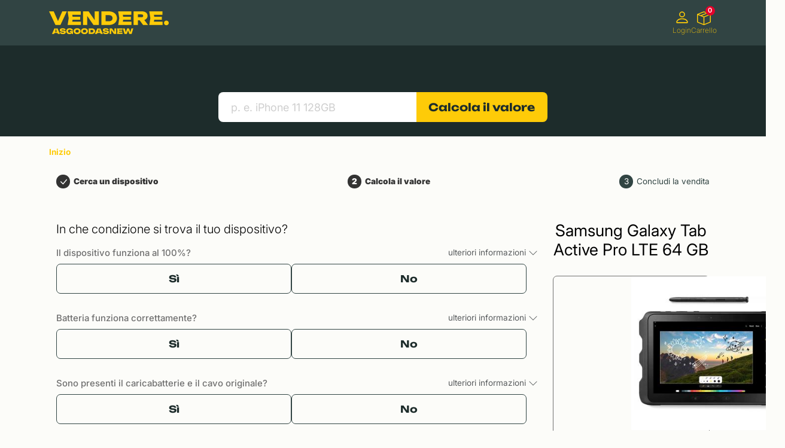

--- FILE ---
content_type: text/html;charset=utf-8
request_url: https://vendere.asgoodasnew.it/prodotti/samsung-galaxy-tab-active-pro-lte-64-gb
body_size: 53925
content:
<!DOCTYPE html><html  lang="it"><head><meta charset="utf-8">
<meta name="viewport" content="width=device-width, initial-scale=1">
<style>@charset "UTF-8";:root{--bs-primary:$agan-yellow;--bs-danger:$agan-red;--bs-link-color-rgb:29,44,43!important;--color-primary-dark:#47552c;--color-primary-light:$agan-yellow}@font-face{font-family:fallbackArial;font-weight:400;size-adjust:110%;src:local("Arial")}@font-face{font-family:fallbackArial;font-weight:700;size-adjust:107%;src:local("Arial Bold")}@font-face{font-display:swap;font-family:Unbounded;font-stretch:25% 151%;font-weight:100 900;src:local("Poppins"),url(/_nuxt/Unbounded-VariableFont_wght.DQX6CqkV.ttf) format("truetype")}@font-face{font-display:swap;font-family:Inter;font-stretch:25% 151%;font-weight:100 900;src:local("Poppins"),url(/_nuxt/Inter-VariableFont_opsz-wght.c8O0ljhh.ttf) format("truetype")}@font-face{font-display:swap;font-family:InterItalic;font-stretch:25% 151%;font-weight:100 900;src:local("Poppins"),url(/_nuxt/Inter-Italic-VariableFont_opsz-wght.B-9PvMw6.ttf) format("truetype")}.whitespace-pre-wrap{white-space:pre-wrap}@media(min-width:992px){.hidden-desktop{display:none}}@media(max-width:991.98px){.hidden-mobile{display:none}}.cursor-pointer{cursor:pointer}.sr-only{height:1px;margin:-1px;overflow:hidden;padding:0;position:absolute;width:1px;clip:rect(0,0,0,0);border:0;white-space:nowrap}.sr-only-focusable:has(:focus-within){height:auto;margin:0;overflow:visible;width:auto;clip:auto;background-color:#fff;padding:.5rem;white-space:normal;z-index:999}.sr-only-focusable:has(:focus-within) *{margin:0;padding:0}:focus-visible{outline:5px solid #fecb08!important;outline-offset:5px}:root{--bs-blue:#0d6efd;--bs-indigo:#6610f2;--bs-purple:#6f42c1;--bs-pink:#d63384;--bs-red:#dc3545;--bs-orange:#fd7e14;--bs-yellow:#ffc107;--bs-green:#198754;--bs-teal:#20c997;--bs-cyan:#0dcaf0;--bs-black:#000;--bs-white:#fff;--bs-gray:#6c757d;--bs-gray-dark:#343a40;--bs-gray-100:#f8f9fa;--bs-gray-200:#e9ecef;--bs-gray-300:#dee2e6;--bs-gray-400:#ced4da;--bs-gray-500:#adb5bd;--bs-gray-600:#6c757d;--bs-gray-700:#495057;--bs-gray-800:#343a40;--bs-gray-900:#212529;--bs-primary:#fecb08;--bs-secondary:#f4faf0;--bs-success:#87a559;--bs-info:#0dcaf0;--bs-warning:#f6974a;--bs-danger:#dc3545;--bs-light:#f8f9fa;--bs-dark:#212121;--bs-wkfs-headline:#000;--bs-wkfs-text:#707070;--bs-wkfs-link:#fecb08;--bs-background-grey:#f7f7f7;--bs-agan-green-dark:#1d2c2b;--bs-agan-green:#314443;--bs-agan-green-light:#dce5cd;--bs-agan-green-lighter:#f1f5eb;--bs-agan-green-lightest:#fcfcf9;--bs-agan-dark:#333;--bs-primary-rgb:254,203,8;--bs-secondary-rgb:244,250,240;--bs-success-rgb:135,165,89;--bs-info-rgb:13,202,240;--bs-warning-rgb:246,151,74;--bs-danger-rgb:220,53,69;--bs-light-rgb:248,249,250;--bs-dark-rgb:33,33,33;--bs-wkfs-headline-rgb:0,0,0;--bs-wkfs-text-rgb:112,112,112;--bs-wkfs-link-rgb:254,203,8;--bs-background-grey-rgb:247,247,247;--bs-agan-green-dark-rgb:29,44,43;--bs-agan-green-rgb:49,68,67;--bs-agan-green-light-rgb:220,229,205;--bs-agan-green-lighter-rgb:241,245,235;--bs-agan-green-lightest-rgb:252,252,249;--bs-agan-dark-rgb:51,51,51;--bs-primary-text-emphasis:#665103;--bs-secondary-text-emphasis:#626460;--bs-success-text-emphasis:#364224;--bs-info-text-emphasis:#055160;--bs-warning-text-emphasis:#623c1e;--bs-danger-text-emphasis:#58151c;--bs-light-text-emphasis:#495057;--bs-dark-text-emphasis:#495057;--bs-primary-bg-subtle:#fff5ce;--bs-secondary-bg-subtle:#fdfefc;--bs-success-bg-subtle:#e7edde;--bs-info-bg-subtle:#cff4fc;--bs-warning-bg-subtle:#fdeadb;--bs-danger-bg-subtle:#f8d7da;--bs-light-bg-subtle:#fcfcfd;--bs-dark-bg-subtle:#ced4da;--bs-primary-border-subtle:#ffea9c;--bs-secondary-border-subtle:#fbfdf9;--bs-success-border-subtle:#cfdbbd;--bs-info-border-subtle:#9eeaf9;--bs-warning-border-subtle:#fbd5b7;--bs-danger-border-subtle:#f1aeb5;--bs-light-border-subtle:#e9ecef;--bs-dark-border-subtle:#adb5bd;--bs-white-rgb:255,255,255;--bs-black-rgb:0,0,0;--bs-font-sans-serif:system-ui,-apple-system,"Segoe UI",Roboto,"Helvetica Neue","Noto Sans","Liberation Sans",Arial,sans-serif,"Apple Color Emoji","Segoe UI Emoji","Segoe UI Symbol","Noto Color Emoji";--bs-font-monospace:SFMono-Regular,Menlo,Monaco,Consolas,"Liberation Mono","Courier New",monospace;--bs-gradient:linear-gradient(180deg,hsla(0,0%,100%,.15),hsla(0,0%,100%,0));--bs-body-font-family:Inter,Arial,sans-serif;--bs-body-font-size:.85rem;--bs-body-font-weight:400;--bs-body-line-height:1.5;--bs-body-color:#212529;--bs-body-color-rgb:33,37,41;--bs-body-bg:#fff;--bs-body-bg-rgb:255,255,255;--bs-emphasis-color:#000;--bs-emphasis-color-rgb:0,0,0;--bs-secondary-color:rgba(33,37,41,.75);--bs-secondary-color-rgb:33,37,41;--bs-secondary-bg:#e9ecef;--bs-secondary-bg-rgb:233,236,239;--bs-tertiary-color:rgba(33,37,41,.5);--bs-tertiary-color-rgb:33,37,41;--bs-tertiary-bg:#f8f9fa;--bs-tertiary-bg-rgb:248,249,250;--bs-heading-color:inherit;--bs-link-color:#fecb08;--bs-link-color-rgb:254,203,8;--bs-link-decoration:underline;--bs-link-hover-color:#cba206;--bs-link-hover-color-rgb:203,162,6;--bs-code-color:#d63384;--bs-highlight-color:#212529;--bs-highlight-bg:#fff3cd;--bs-border-width:1px;--bs-border-style:solid;--bs-border-color:#dee2e6;--bs-border-color-translucent:rgba(0,0,0,.175);--bs-border-radius:2px;--bs-border-radius-sm:.25rem;--bs-border-radius-lg:.5rem;--bs-border-radius-xl:1rem;--bs-border-radius-xxl:2rem;--bs-border-radius-2xl:var(--bs-border-radius-xxl);--bs-border-radius-pill:50rem;--bs-box-shadow:0 .5rem 1rem rgba(0,0,0,.15);--bs-box-shadow-sm:0 .125rem .25rem rgba(0,0,0,.075);--bs-box-shadow-lg:0 1rem 3rem rgba(0,0,0,.175);--bs-box-shadow-inset:inset 0 1px 2px rgba(0,0,0,.075);--bs-focus-ring-width:.25rem;--bs-focus-ring-opacity:.25;--bs-focus-ring-color:rgba(254,203,8,.25);--bs-form-valid-color:#87a559;--bs-form-valid-border-color:#87a559;--bs-form-invalid-color:#dc3545;--bs-form-invalid-border-color:#dc3545}[data-bs-theme=dark]{color-scheme:dark;--bs-body-color:#dee2e6;--bs-body-color-rgb:222,226,230;--bs-body-bg:#212529;--bs-body-bg-rgb:33,37,41;--bs-emphasis-color:#fff;--bs-emphasis-color-rgb:255,255,255;--bs-secondary-color:rgba(222,226,230,.75);--bs-secondary-color-rgb:222,226,230;--bs-secondary-bg:#343a40;--bs-secondary-bg-rgb:52,58,64;--bs-tertiary-color:rgba(222,226,230,.5);--bs-tertiary-color-rgb:222,226,230;--bs-tertiary-bg:#2b3035;--bs-tertiary-bg-rgb:43,48,53;--bs-primary-text-emphasis:#fee06b;--bs-secondary-text-emphasis:#f8fcf6;--bs-success-text-emphasis:#b7c99b;--bs-info-text-emphasis:#6edff6;--bs-warning-text-emphasis:#fac192;--bs-danger-text-emphasis:#ea868f;--bs-light-text-emphasis:#f8f9fa;--bs-dark-text-emphasis:#dee2e6;--bs-primary-bg-subtle:#332902;--bs-secondary-bg-subtle:#313230;--bs-success-bg-subtle:#1b2112;--bs-info-bg-subtle:#032830;--bs-warning-bg-subtle:#311e0f;--bs-danger-bg-subtle:#2c0b0e;--bs-light-bg-subtle:#343a40;--bs-dark-bg-subtle:#1a1d20;--bs-primary-border-subtle:#987a05;--bs-secondary-border-subtle:#929690;--bs-success-border-subtle:#516335;--bs-info-border-subtle:#087990;--bs-warning-border-subtle:#945b2c;--bs-danger-border-subtle:#842029;--bs-light-border-subtle:#495057;--bs-dark-border-subtle:#343a40;--bs-heading-color:inherit;--bs-link-color:#fee06b;--bs-link-hover-color:#fee689;--bs-link-color-rgb:254,224,107;--bs-link-hover-color-rgb:254,230,137;--bs-code-color:#e685b5;--bs-highlight-color:#dee2e6;--bs-highlight-bg:#664d03;--bs-border-color:#495057;--bs-border-color-translucent:hsla(0,0%,100%,.15);--bs-form-valid-color:#75b798;--bs-form-valid-border-color:#75b798;--bs-form-invalid-color:#ea868f;--bs-form-invalid-border-color:#ea868f}*,:after,:before{box-sizing:border-box}@media(prefers-reduced-motion:no-preference){:root{scroll-behavior:smooth}}body{background-color:var(--bs-body-bg);color:var(--bs-body-color);font-family:var(--bs-body-font-family);font-size:var(--bs-body-font-size);font-weight:var(--bs-body-font-weight);line-height:var(--bs-body-line-height);margin:0;text-align:var(--bs-body-text-align);-webkit-text-size-adjust:100%;-webkit-tap-highlight-color:rgba(0,0,0,0)}hr{border:0;border-top:var(--bs-border-width) solid;color:inherit;margin:1rem 0;opacity:.25}.h1,.h2,.h3,.h4,.h5,h1,h2,h3,h4,h5{color:var(--bs-heading-color);font-weight:500;line-height:1.2;margin-bottom:.5rem;margin-top:0}.h1,h1{font-size:calc(1.375rem + 1.5vw)}@media(min-width:1200px){.h1,h1{font-size:2.5rem}}.h2,h2{font-size:calc(1.325rem + .9vw)}@media(min-width:1200px){.h2,h2{font-size:2rem}}.h3,h3{font-size:calc(1.3rem + .6vw)}@media(min-width:1200px){.h3,h3{font-size:1.75rem}}.h4,h4{font-size:calc(1.275rem + .3vw)}@media(min-width:1200px){.h4,h4{font-size:1.5rem}}.h5,h5{font-size:1.25rem}p{margin-bottom:1rem;margin-top:0}ol,ul{margin-bottom:1rem;margin-top:0;padding-left:2rem}ol ol,ol ul,ul ol,ul ul{margin-bottom:0}b,strong{font-weight:bolder}.small,small{font-size:.875em}a{color:rgba(var(--bs-link-color-rgb),var(--bs-link-opacity,1));text-decoration:underline}a:hover{--bs-link-color-rgb:var(--bs-link-hover-color-rgb)}a:not([href]):not([class]),a:not([href]):not([class]):hover{color:inherit;text-decoration:none}img,svg{vertical-align:middle}label{display:inline-block}button{border-radius:0}button:focus:not(:focus-visible){outline:0}button,input,select,textarea{font-family:inherit;font-size:inherit;line-height:inherit;margin:0}button,select{text-transform:none}[role=button]{cursor:pointer}select{word-wrap:normal}select:disabled{opacity:1}[list]:not([type=date]):not([type=datetime-local]):not([type=month]):not([type=week]):not([type=time])::-webkit-calendar-picker-indicator{display:none!important}[type=button],[type=reset],[type=submit],button{-webkit-appearance:button}[type=button]:not(:disabled),[type=reset]:not(:disabled),[type=submit]:not(:disabled),button:not(:disabled){cursor:pointer}::-moz-focus-inner{border-style:none;padding:0}textarea{resize:vertical}::-webkit-datetime-edit-day-field,::-webkit-datetime-edit-fields-wrapper,::-webkit-datetime-edit-hour-field,::-webkit-datetime-edit-minute,::-webkit-datetime-edit-month-field,::-webkit-datetime-edit-text,::-webkit-datetime-edit-year-field{padding:0}::-webkit-inner-spin-button{height:auto}[type=search]{-webkit-appearance:textfield;outline-offset:-2px}[type=search]::-webkit-search-cancel-button{cursor:pointer;filter:grayscale(1)}::-webkit-search-decoration{-webkit-appearance:none}::-webkit-color-swatch-wrapper{padding:0}::file-selector-button{-webkit-appearance:button;font:inherit}iframe{border:0}progress{vertical-align:baseline}[hidden]{display:none!important}.display-6{font-size:calc(1.375rem + 1.5vw);font-weight:300;line-height:1.2}@media(min-width:1200px){.display-6{font-size:2.5rem}}.list-unstyled{list-style:none;padding-left:0}.img-fluid,.img-thumbnail{height:auto;max-width:100%}.img-thumbnail{background-color:var(--bs-body-bg);border:var(--bs-border-width) solid var(--bs-border-color);border-radius:var(--bs-border-radius);padding:.25rem}.container,.container-fluid,.container-lg,.container-xl,.container-xxl{--bs-gutter-x:1.5rem;--bs-gutter-y:0;margin-left:auto;margin-right:auto;padding-left:calc(var(--bs-gutter-x)*.5);padding-right:calc(var(--bs-gutter-x)*.5);width:100%}@media(min-width:576px){.container{max-width:540px}}@media(min-width:768px){.container{max-width:720px}}@media(min-width:992px){.container,.container-lg{max-width:960px}}@media(min-width:1200px){.container,.container-lg,.container-xl{max-width:1140px}}@media(min-width:1400px){.container,.container-lg,.container-xl,.container-xxl{max-width:1320px}}:root{--bs-breakpoint-xs:0;--bs-breakpoint-sm:576px;--bs-breakpoint-md:768px;--bs-breakpoint-lg:992px;--bs-breakpoint-xl:1200px;--bs-breakpoint-xxl:1400px}.row{--bs-gutter-x:1.5rem;--bs-gutter-y:0;display:flex;flex-wrap:wrap;margin-left:calc(var(--bs-gutter-x)*-.5);margin-right:calc(var(--bs-gutter-x)*-.5);margin-top:calc(var(--bs-gutter-y)*-1)}.row>*{flex-shrink:0;margin-top:var(--bs-gutter-y);max-width:100%;padding-left:calc(var(--bs-gutter-x)*.5);padding-right:calc(var(--bs-gutter-x)*.5);width:100%}.col{flex:1 0 0}.col-1{flex:0 0 auto;width:8.33333333%}.col-3{flex:0 0 auto;width:25%}.col-4{flex:0 0 auto;width:33.33333333%}.col-5{flex:0 0 auto;width:41.66666667%}.col-6{flex:0 0 auto;width:50%}.col-7{flex:0 0 auto;width:58.33333333%}.col-8{flex:0 0 auto;width:66.66666667%}.col-9{flex:0 0 auto;width:75%}.col-12{flex:0 0 auto;width:100%}@media(min-width:576px){.col-sm-2{flex:0 0 auto;width:16.66666667%}.col-sm-8{flex:0 0 auto;width:66.66666667%}.col-sm-10{flex:0 0 auto;width:83.33333333%}}@media(min-width:768px){.col-md-2{flex:0 0 auto;width:16.66666667%}.col-md-3{flex:0 0 auto;width:25%}.col-md-4{flex:0 0 auto;width:33.33333333%}.col-md-5{flex:0 0 auto;width:41.66666667%}.col-md-6{flex:0 0 auto;width:50%}.col-md-7{flex:0 0 auto;width:58.33333333%}.col-md-8{flex:0 0 auto;width:66.66666667%}.col-md-9{flex:0 0 auto;width:75%}.col-md-10{flex:0 0 auto;width:83.33333333%}.offset-md-2{margin-left:16.66666667%}}@media(min-width:992px){.col-lg-3{flex:0 0 auto;width:25%}.col-lg-6{flex:0 0 auto;width:50%}}.form-label{margin-bottom:.5rem}.form-control{-webkit-appearance:none;-moz-appearance:none;appearance:none;background-clip:padding-box;background-color:var(--bs-body-bg);border:var(--bs-border-width) solid var(--bs-border-color);border-radius:var(--bs-border-radius);color:var(--bs-body-color);display:block;font-size:1rem;font-weight:400;line-height:1.5;padding:.375rem .75rem;transition:border-color .15s ease-in-out,box-shadow .15s ease-in-out;width:100%}@media(prefers-reduced-motion:reduce){.form-control{transition:none}}.form-control[type=file]{overflow:hidden}.form-control[type=file]:not(:disabled):not([readonly]){cursor:pointer}.form-control:focus{background-color:var(--bs-body-bg);border-color:#ffe584;box-shadow:0 0 0 .25rem #fecb0840;color:var(--bs-body-color);outline:0}.form-control::-webkit-date-and-time-value{height:1.5em;margin:0;min-width:85px}.form-control::-webkit-datetime-edit{display:block;padding:0}.form-control::-moz-placeholder{color:var(--bs-secondary-color);opacity:1}.form-control::placeholder{color:var(--bs-secondary-color);opacity:1}.form-control:disabled{background-color:var(--bs-secondary-bg);opacity:1}.form-control::file-selector-button{background-color:var(--bs-tertiary-bg);border:0 solid;border-color:inherit;border-inline-end-width:var(--bs-border-width);border-radius:0;color:var(--bs-body-color);margin:-.375rem -.75rem;margin-inline-end:.75rem;padding:.375rem .75rem;pointer-events:none;transition:color .15s ease-in-out,background-color .15s ease-in-out,border-color .15s ease-in-out,box-shadow .15s ease-in-out}@media(prefers-reduced-motion:reduce){.form-control::file-selector-button{transition:none}}.form-control:hover:not(:disabled):not([readonly])::file-selector-button{background-color:var(--bs-secondary-bg)}textarea.form-control{min-height:calc(1.5em + .75rem + var(--bs-border-width)*2)}.form-select{--bs-form-select-bg-img:url("data:image/svg+xml;charset=utf-8,%3Csvg xmlns='http://www.w3.org/2000/svg' viewBox='0 0 16 16'%3E%3Cpath fill='none' stroke='%23343a40' stroke-linecap='round' stroke-linejoin='round' stroke-width='2' d='m2 5 6 6 6-6'/%3E%3C/svg%3E");-webkit-appearance:none;-moz-appearance:none;appearance:none;background-color:var(--bs-body-bg);background-image:var(--bs-form-select-bg-img),var(--bs-form-select-bg-icon,none);background-position:right .75rem center;background-repeat:no-repeat;background-size:16px 12px;border:var(--bs-border-width) solid var(--bs-border-color);border-radius:var(--bs-border-radius);color:var(--bs-body-color);display:block;font-size:1rem;font-weight:400;line-height:1.5;padding:.375rem 2.25rem .375rem .75rem;transition:border-color .15s ease-in-out,box-shadow .15s ease-in-out;width:100%}@media(prefers-reduced-motion:reduce){.form-select{transition:none}}.form-select:focus{border-color:#ffe584;box-shadow:0 0 0 .25rem #fecb0840;outline:0}.form-select:disabled{background-color:var(--bs-secondary-bg)}.form-select:-moz-focusring{color:transparent;text-shadow:0 0 0 var(--bs-body-color)}[data-bs-theme=dark] .form-select{--bs-form-select-bg-img:url("data:image/svg+xml;charset=utf-8,%3Csvg xmlns='http://www.w3.org/2000/svg' viewBox='0 0 16 16'%3E%3Cpath fill='none' stroke='%23dee2e6' stroke-linecap='round' stroke-linejoin='round' stroke-width='2' d='m2 5 6 6 6-6'/%3E%3C/svg%3E")}.form-check{display:block;margin-bottom:.125rem;min-height:1.5rem;padding-left:1.5em}.form-check .form-check-input{float:left;margin-left:-1.5em}.form-check-input{--bs-form-check-bg:var(--bs-body-bg);-webkit-appearance:none;-moz-appearance:none;appearance:none;background-color:var(--bs-form-check-bg);background-image:var(--bs-form-check-bg-image);background-position:50%;background-repeat:no-repeat;background-size:contain;border:var(--bs-border-width) solid var(--bs-border-color);flex-shrink:0;height:1em;margin-top:.25em;-webkit-print-color-adjust:exact;print-color-adjust:exact;vertical-align:top;width:1em}.form-check-input[type=checkbox]{border-radius:.25em}.form-check-input[type=radio]{border-radius:50%}.form-check-input:active{filter:brightness(90%)}.form-check-input:focus{border-color:#ffe584;box-shadow:0 0 0 .25rem #fecb0840;outline:0}.form-check-input:checked{background-color:#fecb08;border-color:#fecb08}.form-check-input:checked[type=checkbox]{--bs-form-check-bg-image:url("data:image/svg+xml;charset=utf-8,%3Csvg xmlns='http://www.w3.org/2000/svg' viewBox='0 0 20 20'%3E%3Cpath fill='none' stroke='%23fff' stroke-linecap='round' stroke-linejoin='round' stroke-width='3' d='m6 10 3 3 6-6'/%3E%3C/svg%3E")}.form-check-input:checked[type=radio]{--bs-form-check-bg-image:url("data:image/svg+xml;charset=utf-8,%3Csvg xmlns='http://www.w3.org/2000/svg' viewBox='-4 -4 8 8'%3E%3Ccircle r='2' fill='%23fff'/%3E%3C/svg%3E")}.form-check-input[type=checkbox]:indeterminate{background-color:#fecb08;border-color:#fecb08;--bs-form-check-bg-image:url("data:image/svg+xml;charset=utf-8,%3Csvg xmlns='http://www.w3.org/2000/svg' viewBox='0 0 20 20'%3E%3Cpath fill='none' stroke='%23fff' stroke-linecap='round' stroke-linejoin='round' stroke-width='3' d='M6 10h8'/%3E%3C/svg%3E")}.form-check-input:disabled{filter:none;opacity:.5;pointer-events:none}.form-check-input:disabled~.form-check-label,.form-check-input[disabled]~.form-check-label{cursor:default;opacity:.5}.valid-tooltip{background-color:var(--bs-success);border-radius:var(--bs-border-radius);color:#fff;display:none;font-size:.875rem;margin-top:.1rem;max-width:100%;padding:.25rem .5rem;position:absolute;top:100%;z-index:5}.is-valid~.valid-tooltip,.was-validated :valid~.valid-tooltip{display:block}.form-control.is-valid{background-image:url("data:image/svg+xml;charset=utf-8,%3Csvg xmlns='http://www.w3.org/2000/svg' viewBox='0 0 8 8'%3E%3Cpath fill='%2387a559' d='M2.3 6.73.6 4.53c-.4-1.04.46-1.4 1.1-.8l1.1 1.4 3.4-3.8c.6-.63 1.6-.27 1.2.7l-4 4.6c-.43.5-.8.4-1.1.1'/%3E%3C/svg%3E");background-position:right calc(.375em + .1875rem) center;background-repeat:no-repeat;background-size:calc(.75em + .375rem) calc(.75em + .375rem);border-color:var(--bs-form-valid-border-color);padding-right:calc(1.5em + .75rem)}.form-control.is-valid:focus{border-color:var(--bs-form-valid-border-color);box-shadow:0 0 0 .25rem rgba(var(--bs-success-rgb),.25)}textarea.form-control.is-valid{background-position:top calc(.375em + .1875rem) right calc(.375em + .1875rem);padding-right:calc(1.5em + .75rem)}.form-select.is-valid{border-color:var(--bs-form-valid-border-color)}.form-select.is-valid:not([multiple]):not([size]){--bs-form-select-bg-icon:url("data:image/svg+xml;charset=utf-8,%3Csvg xmlns='http://www.w3.org/2000/svg' viewBox='0 0 8 8'%3E%3Cpath fill='%2387a559' d='M2.3 6.73.6 4.53c-.4-1.04.46-1.4 1.1-.8l1.1 1.4 3.4-3.8c.6-.63 1.6-.27 1.2.7l-4 4.6c-.43.5-.8.4-1.1.1'/%3E%3C/svg%3E");background-position:right .75rem center,center right 2.25rem;background-size:16px 12px,calc(.75em + .375rem) calc(.75em + .375rem);padding-right:4.125rem}.form-select.is-valid:focus{box-shadow:0 0 0 .25rem rgba(var(--bs-success-rgb),.25)}.form-check-input.is-valid,.form-select.is-valid:focus{border-color:var(--bs-form-valid-border-color)}.form-check-input.is-valid:checked{background-color:var(--bs-form-valid-color)}.form-check-input.is-valid:focus{box-shadow:0 0 0 .25rem rgba(var(--bs-success-rgb),.25)}.form-check-input.is-valid~.form-check-label{color:var(--bs-form-valid-color)}.invalid-feedback{color:var(--bs-form-invalid-color);display:none;font-size:.875em;margin-top:.25rem;width:100%}.invalid-tooltip{background-color:var(--bs-danger);border-radius:var(--bs-border-radius);color:#fff;display:none;font-size:.875rem;margin-top:.1rem;max-width:100%;padding:.25rem .5rem;position:absolute;top:100%;z-index:5}.is-invalid~.invalid-feedback,.is-invalid~.invalid-tooltip,.was-validated :invalid~.invalid-tooltip{display:block}.form-control.is-invalid{background-image:url("data:image/svg+xml;charset=utf-8,%3Csvg xmlns='http://www.w3.org/2000/svg' width='12' height='12' fill='none' stroke='%23dc3545' viewBox='0 0 12 12'%3E%3Ccircle cx='6' cy='6' r='4.5'/%3E%3Cpath stroke-linejoin='round' d='M5.8 3.6h.4L6 6.5z'/%3E%3Ccircle cx='6' cy='8.2' r='.6' fill='%23dc3545' stroke='none'/%3E%3C/svg%3E");background-position:right calc(.375em + .1875rem) center;background-repeat:no-repeat;background-size:calc(.75em + .375rem) calc(.75em + .375rem);border-color:var(--bs-form-invalid-border-color);padding-right:calc(1.5em + .75rem)}.form-control.is-invalid:focus{border-color:var(--bs-form-invalid-border-color);box-shadow:0 0 0 .25rem rgba(var(--bs-danger-rgb),.25)}textarea.form-control.is-invalid{background-position:top calc(.375em + .1875rem) right calc(.375em + .1875rem);padding-right:calc(1.5em + .75rem)}.form-select.is-invalid{border-color:var(--bs-form-invalid-border-color)}.form-select.is-invalid:not([multiple]):not([size]){--bs-form-select-bg-icon:url("data:image/svg+xml;charset=utf-8,%3Csvg xmlns='http://www.w3.org/2000/svg' width='12' height='12' fill='none' stroke='%23dc3545' viewBox='0 0 12 12'%3E%3Ccircle cx='6' cy='6' r='4.5'/%3E%3Cpath stroke-linejoin='round' d='M5.8 3.6h.4L6 6.5z'/%3E%3Ccircle cx='6' cy='8.2' r='.6' fill='%23dc3545' stroke='none'/%3E%3C/svg%3E");background-position:right .75rem center,center right 2.25rem;background-size:16px 12px,calc(.75em + .375rem) calc(.75em + .375rem);padding-right:4.125rem}.form-select.is-invalid:focus{box-shadow:0 0 0 .25rem rgba(var(--bs-danger-rgb),.25)}.form-check-input.is-invalid,.form-select.is-invalid:focus{border-color:var(--bs-form-invalid-border-color)}.form-check-input.is-invalid:checked{background-color:var(--bs-form-invalid-color)}.form-check-input.is-invalid:focus{box-shadow:0 0 0 .25rem rgba(var(--bs-danger-rgb),.25)}.form-check-input.is-invalid~.form-check-label{color:var(--bs-form-invalid-color)}.btn{--bs-btn-padding-x:.75rem;--bs-btn-padding-y:.375rem;--bs-btn-font-family: ;--bs-btn-font-size:1rem;--bs-btn-font-weight:400;--bs-btn-line-height:1.5;--bs-btn-color:var(--bs-body-color);--bs-btn-bg:transparent;--bs-btn-border-width:var(--bs-border-width);--bs-btn-border-color:transparent;--bs-btn-border-radius:7px;--bs-btn-hover-border-color:transparent;--bs-btn-box-shadow:inset 0 1px 0 hsla(0,0%,100%,.15),0 1px 1px rgba(0,0,0,.075);--bs-btn-disabled-opacity:.65;--bs-btn-focus-box-shadow:0 0 0 .25rem rgba(var(--bs-btn-focus-shadow-rgb),.5);background-color:var(--bs-btn-bg);border:var(--bs-btn-border-width) solid var(--bs-btn-border-color);border-radius:var(--bs-btn-border-radius);color:var(--bs-btn-color);cursor:pointer;display:inline-block;font-family:var(--bs-btn-font-family);font-size:var(--bs-btn-font-size);font-weight:var(--bs-btn-font-weight);line-height:var(--bs-btn-line-height);padding:var(--bs-btn-padding-y) var(--bs-btn-padding-x);text-align:center;text-decoration:none;transition:color .15s ease-in-out,background-color .15s ease-in-out,border-color .15s ease-in-out,box-shadow .15s ease-in-out;-webkit-user-select:none;-moz-user-select:none;user-select:none;vertical-align:middle}@media(prefers-reduced-motion:reduce){.btn{transition:none}}.btn:hover{background-color:var(--bs-btn-hover-bg);border-color:var(--bs-btn-hover-border-color);color:var(--bs-btn-hover-color)}.btn:focus-visible{background-color:var(--bs-btn-hover-bg);border-color:var(--bs-btn-hover-border-color);box-shadow:var(--bs-btn-focus-box-shadow);color:var(--bs-btn-hover-color);outline:0}.btn.active,.btn.show,.btn:first-child:active,:not(.btn-check)+.btn:active{background-color:var(--bs-btn-active-bg);border-color:var(--bs-btn-active-border-color);color:var(--bs-btn-active-color)}.btn.active:focus-visible,.btn.show:focus-visible,.btn:first-child:active:focus-visible,:not(.btn-check)+.btn:active:focus-visible{box-shadow:var(--bs-btn-focus-box-shadow)}.btn.disabled,.btn:disabled{background-color:var(--bs-btn-disabled-bg);border-color:var(--bs-btn-disabled-border-color);color:var(--bs-btn-disabled-color);opacity:var(--bs-btn-disabled-opacity);pointer-events:none}.btn-primary{--bs-btn-color:#000;--bs-btn-bg:#fecb08;--bs-btn-border-color:#fecb08;--bs-btn-hover-color:#000;--bs-btn-hover-bg:#fed32d;--bs-btn-hover-border-color:#fed021;--bs-btn-focus-shadow-rgb:216,173,7;--bs-btn-active-color:#000;--bs-btn-active-bg:#fed539;--bs-btn-active-border-color:#fed021;--bs-btn-active-shadow:inset 0 3px 5px rgba(0,0,0,.125);--bs-btn-disabled-color:#000;--bs-btn-disabled-bg:#fecb08;--bs-btn-disabled-border-color:#fecb08}.btn-secondary{--bs-btn-color:#000;--bs-btn-bg:#f4faf0;--bs-btn-border-color:#f4faf0;--bs-btn-hover-color:#000;--bs-btn-hover-bg:#f6fbf2;--bs-btn-hover-border-color:#f5fbf2;--bs-btn-focus-shadow-rgb:207,213,204;--bs-btn-active-color:#000;--bs-btn-active-bg:#f6fbf3;--bs-btn-active-border-color:#f5fbf2;--bs-btn-active-shadow:inset 0 3px 5px rgba(0,0,0,.125);--bs-btn-disabled-color:#000;--bs-btn-disabled-bg:#f4faf0;--bs-btn-disabled-border-color:#f4faf0}.btn-success{--bs-btn-color:#000;--bs-btn-bg:#87a559;--bs-btn-border-color:#87a559;--bs-btn-hover-color:#000;--bs-btn-hover-bg:#99b372;--bs-btn-hover-border-color:#93ae6a;--bs-btn-focus-shadow-rgb:115,140,76;--bs-btn-active-color:#000;--bs-btn-active-bg:#9fb77a;--bs-btn-active-border-color:#93ae6a;--bs-btn-active-shadow:inset 0 3px 5px rgba(0,0,0,.125);--bs-btn-disabled-color:#000;--bs-btn-disabled-bg:#87a559;--bs-btn-disabled-border-color:#87a559}.btn-warning{--bs-btn-color:#000;--bs-btn-bg:#f6974a;--bs-btn-border-color:#f6974a;--bs-btn-hover-color:#000;--bs-btn-hover-bg:#f7a765;--bs-btn-hover-border-color:#f7a15c;--bs-btn-focus-shadow-rgb:209,128,63;--bs-btn-active-color:#000;--bs-btn-active-bg:#f8ac6e;--bs-btn-active-border-color:#f7a15c;--bs-btn-active-shadow:inset 0 3px 5px rgba(0,0,0,.125);--bs-btn-disabled-color:#000;--bs-btn-disabled-bg:#f6974a;--bs-btn-disabled-border-color:#f6974a}.btn-danger{--bs-btn-color:#fff;--bs-btn-bg:#dc3545;--bs-btn-border-color:#dc3545;--bs-btn-hover-color:#fff;--bs-btn-hover-bg:#bb2d3b;--bs-btn-hover-border-color:#b02a37;--bs-btn-focus-shadow-rgb:225,83,97;--bs-btn-active-color:#fff;--bs-btn-active-bg:#b02a37;--bs-btn-active-border-color:#a52834;--bs-btn-active-shadow:inset 0 3px 5px rgba(0,0,0,.125);--bs-btn-disabled-color:#fff;--bs-btn-disabled-bg:#dc3545;--bs-btn-disabled-border-color:#dc3545}.btn-sm{--bs-btn-padding-y:.25rem;--bs-btn-padding-x:.5rem;--bs-btn-font-size:.875rem;--bs-btn-border-radius:var(--bs-border-radius-sm)}.fade{transition:opacity .15s linear}@media(prefers-reduced-motion:reduce){.fade{transition:none}}.fade:not(.show){opacity:0}.collapse:not(.show){display:none}.collapsing{height:0;overflow:hidden;transition:height .35s ease}@media(prefers-reduced-motion:reduce){.collapsing{transition:none}}.collapsing.collapse-horizontal{height:auto;transition:width .35s ease;width:0}@media(prefers-reduced-motion:reduce){.collapsing.collapse-horizontal{transition:none}}.nav{--bs-nav-link-padding-x:1rem;--bs-nav-link-padding-y:.5rem;--bs-nav-link-font-weight: ;--bs-nav-link-color:var(--bs-link-color);--bs-nav-link-hover-color:var(--color-primary-dark);--bs-nav-link-disabled-color:var(--bs-secondary-color);display:flex;flex-wrap:wrap;list-style:none;margin-bottom:0;padding-left:0}.nav-link{background:none;border:0;color:var(--bs-nav-link-color);display:block;font-size:var(--bs-nav-link-font-size);font-weight:var(--bs-nav-link-font-weight);padding:var(--bs-nav-link-padding-y) var(--bs-nav-link-padding-x);text-decoration:none;transition:color .15s ease-in-out,background-color .15s ease-in-out,border-color .15s ease-in-out}@media(prefers-reduced-motion:reduce){.nav-link{transition:none}}.nav-link:focus,.nav-link:hover{color:var(--bs-nav-link-hover-color)}.nav-link:focus-visible{box-shadow:0 0 0 .25rem #fecb0840;outline:0}.nav-link.disabled,.nav-link:disabled{color:var(--bs-nav-link-disabled-color);cursor:default;pointer-events:none}.navbar{--bs-navbar-padding-x:0;--bs-navbar-padding-y:.5rem;--bs-navbar-color:#212121;--bs-navbar-hover-color:rgba(var(--bs-emphasis-color-rgb),.8);--bs-navbar-disabled-color:rgba(var(--bs-emphasis-color-rgb),.3);--bs-navbar-active-color:rgba(var(--bs-emphasis-color-rgb),1);--bs-navbar-brand-padding-y:.3125rem;--bs-navbar-brand-margin-end:1rem;--bs-navbar-brand-font-size:1.25rem;--bs-navbar-brand-color:rgba(var(--bs-emphasis-color-rgb),1);--bs-navbar-brand-hover-color:rgba(var(--bs-emphasis-color-rgb),1);--bs-navbar-nav-link-padding-x:.5rem;--bs-navbar-toggler-padding-y:.25rem;--bs-navbar-toggler-padding-x:.75rem;--bs-navbar-toggler-font-size:1.25rem;--bs-navbar-toggler-icon-bg:url("data:image/svg+xml;charset=utf-8,%3Csvg xmlns='http://www.w3.org/2000/svg' viewBox='0 0 30 30'%3E%3Cpath stroke='rgba(33, 37, 41, 0.75)' stroke-linecap='round' stroke-miterlimit='10' stroke-width='2' d='M4 7h22M4 15h22M4 23h22'/%3E%3C/svg%3E");--bs-navbar-toggler-border-color:transparent;--bs-navbar-toggler-border-radius:var(--bs-border-radius);--bs-navbar-toggler-focus-width:.25rem;--bs-navbar-toggler-transition:box-shadow .15s ease-in-out;align-items:center;display:flex;flex-wrap:wrap;justify-content:space-between;padding:var(--bs-navbar-padding-y) var(--bs-navbar-padding-x);position:relative}.navbar>.container,.navbar>.container-fluid,.navbar>.container-lg,.navbar>.container-xl,.navbar>.container-xxl{align-items:center;display:flex;flex-wrap:inherit;justify-content:space-between}.navbar-nav{--bs-nav-link-padding-x:0;--bs-nav-link-padding-y:.5rem;--bs-nav-link-font-weight: ;--bs-nav-link-color:var(--bs-navbar-color);--bs-nav-link-hover-color:var(--bs-navbar-hover-color);--bs-nav-link-disabled-color:var(--bs-navbar-disabled-color);display:flex;flex-direction:column;list-style:none;margin-bottom:0;padding-left:0}.navbar-nav .nav-link.active,.navbar-nav .nav-link.show{color:var(--bs-navbar-active-color)}.navbar-collapse{align-items:center;flex-basis:100%;flex-grow:1}.navbar-toggler{background-color:transparent;border:var(--bs-border-width) solid var(--bs-navbar-toggler-border-color);border-radius:var(--bs-navbar-toggler-border-radius);color:var(--bs-navbar-color);font-size:var(--bs-navbar-toggler-font-size);line-height:1;padding:var(--bs-navbar-toggler-padding-y) var(--bs-navbar-toggler-padding-x);transition:var(--bs-navbar-toggler-transition)}@media(prefers-reduced-motion:reduce){.navbar-toggler{transition:none}}.navbar-toggler:hover{text-decoration:none}.navbar-toggler:focus{box-shadow:0 0 0 var(--bs-navbar-toggler-focus-width);outline:0;text-decoration:none}.navbar-toggler-icon{background-image:var(--bs-navbar-toggler-icon-bg);background-position:50%;background-repeat:no-repeat;background-size:100%;display:inline-block;height:1.5em;vertical-align:middle;width:1.5em}@media(min-width:576px){.navbar-expand-sm .navbar-collapse{display:flex!important;flex-basis:auto}}@media(min-width:768px){.navbar-expand-md .navbar-collapse{display:flex!important;flex-basis:auto}}@media(min-width:992px){.navbar-expand-lg{flex-wrap:nowrap;justify-content:flex-start}.navbar-expand-lg .navbar-nav{flex-direction:row}.navbar-expand-lg .navbar-nav .nav-link{padding-left:var(--bs-navbar-nav-link-padding-x);padding-right:var(--bs-navbar-nav-link-padding-x)}.navbar-expand-lg .navbar-collapse{display:flex!important;flex-basis:auto}.navbar-expand-lg .navbar-toggler{display:none}}@media(min-width:1200px){.navbar-expand-xl .navbar-collapse{display:flex!important;flex-basis:auto}}@media(min-width:1400px){.navbar-expand-xxl .navbar-collapse{display:flex!important;flex-basis:auto}}.navbar-expand .navbar-collapse{display:flex!important;flex-basis:auto}.navbar[data-bs-theme=dark]{--bs-navbar-color:hsla(0,0%,100%,.55);--bs-navbar-hover-color:hsla(0,0%,100%,.75);--bs-navbar-disabled-color:hsla(0,0%,100%,.25);--bs-navbar-active-color:#fff;--bs-navbar-brand-color:#fff;--bs-navbar-brand-hover-color:#fff;--bs-navbar-toggler-border-color:hsla(0,0%,100%,.1)}.navbar[data-bs-theme=dark],[data-bs-theme=dark] .navbar-toggler-icon{--bs-navbar-toggler-icon-bg:url("data:image/svg+xml;charset=utf-8,%3Csvg xmlns='http://www.w3.org/2000/svg' viewBox='0 0 30 30'%3E%3Cpath stroke='rgba(255, 255, 255, 0.55)' stroke-linecap='round' stroke-miterlimit='10' stroke-width='2' d='M4 7h22M4 15h22M4 23h22'/%3E%3C/svg%3E")}.accordion{--bs-accordion-color:var(--bs-body-color);--bs-accordion-bg:var(--bs-body-bg);--bs-accordion-transition:color .15s ease-in-out,background-color .15s ease-in-out,border-color .15s ease-in-out,box-shadow .15s ease-in-out,border-radius .15s ease;--bs-accordion-border-color:var(--bs-border-color);--bs-accordion-border-width:var(--bs-border-width);--bs-accordion-border-radius:var(--bs-border-radius);--bs-accordion-inner-border-radius:calc(var(--bs-border-radius) - var(--bs-border-width));--bs-accordion-btn-padding-x:1.25rem;--bs-accordion-btn-padding-y:1rem;--bs-accordion-btn-color:var(--bs-body-color);--bs-accordion-btn-bg:var(--bs-accordion-bg);--bs-accordion-btn-icon:url("data:image/svg+xml;charset=utf-8,%3Csvg xmlns='http://www.w3.org/2000/svg' fill='none' stroke='%23212529' stroke-linecap='round' stroke-linejoin='round' viewBox='0 0 16 16'%3E%3Cpath d='m2 5 6 6 6-6'/%3E%3C/svg%3E");--bs-accordion-btn-icon-width:1.25rem;--bs-accordion-btn-icon-transform:rotate(-180deg);--bs-accordion-btn-icon-transition:transform .2s ease-in-out;--bs-accordion-btn-active-icon:url("data:image/svg+xml;charset=utf-8,%3Csvg xmlns='http://www.w3.org/2000/svg' fill='none' stroke='%23665103' stroke-linecap='round' stroke-linejoin='round' viewBox='0 0 16 16'%3E%3Cpath d='m2 5 6 6 6-6'/%3E%3C/svg%3E");--bs-accordion-btn-focus-box-shadow:0 0 0 .25rem rgba(254,203,8,.25);--bs-accordion-body-padding-x:1.25rem;--bs-accordion-body-padding-y:1rem;--bs-accordion-active-color:var(--bs-primary-text-emphasis);--bs-accordion-active-bg:var(--bs-primary-bg-subtle)}.accordion-button{align-items:center;background-color:var(--bs-accordion-btn-bg);border:0;border-radius:0;color:var(--bs-accordion-btn-color);display:flex;font-size:.85rem;overflow-anchor:none;padding:var(--bs-accordion-btn-padding-y) var(--bs-accordion-btn-padding-x);position:relative;text-align:left;transition:var(--bs-accordion-transition);width:100%}@media(prefers-reduced-motion:reduce){.accordion-button{transition:none}}.accordion-button:not(.collapsed){background-color:var(--bs-accordion-active-bg);box-shadow:inset 0 calc(var(--bs-accordion-border-width)*-1) 0 var(--bs-accordion-border-color);color:var(--bs-accordion-active-color)}.accordion-button:not(.collapsed):after{background-image:var(--bs-accordion-btn-active-icon);transform:var(--bs-accordion-btn-icon-transform)}.accordion-button:after{background-image:var(--bs-accordion-btn-icon);background-repeat:no-repeat;background-size:var(--bs-accordion-btn-icon-width);content:"";flex-shrink:0;height:var(--bs-accordion-btn-icon-width);margin-left:auto;transition:var(--bs-accordion-btn-icon-transition);width:var(--bs-accordion-btn-icon-width)}@media(prefers-reduced-motion:reduce){.accordion-button:after{transition:none}}.accordion-button:hover{z-index:2}.accordion-button:focus{box-shadow:var(--bs-accordion-btn-focus-box-shadow);outline:0;z-index:3}.accordion-header{margin-bottom:0}.accordion-item{background-color:var(--bs-accordion-bg);border:var(--bs-accordion-border-width) solid var(--bs-accordion-border-color);color:var(--bs-accordion-color)}.accordion-item:first-of-type{border-top-left-radius:var(--bs-accordion-border-radius);border-top-right-radius:var(--bs-accordion-border-radius)}.accordion-item:first-of-type>.accordion-header .accordion-button{border-top-left-radius:var(--bs-accordion-inner-border-radius);border-top-right-radius:var(--bs-accordion-inner-border-radius)}.accordion-item:not(:first-of-type){border-top:0}.accordion-item:last-of-type{border-bottom-left-radius:var(--bs-accordion-border-radius);border-bottom-right-radius:var(--bs-accordion-border-radius)}.accordion-item:last-of-type>.accordion-header .accordion-button.collapsed{border-bottom-left-radius:var(--bs-accordion-inner-border-radius);border-bottom-right-radius:var(--bs-accordion-inner-border-radius)}.accordion-item:last-of-type>.accordion-collapse{border-bottom-left-radius:var(--bs-accordion-border-radius);border-bottom-right-radius:var(--bs-accordion-border-radius)}.accordion-body{padding:var(--bs-accordion-body-padding-y) var(--bs-accordion-body-padding-x)}.accordion-flush>.accordion-item>.accordion-collapse,.accordion-flush>.accordion-item>.accordion-header .accordion-button.collapsed{border-radius:0}[data-bs-theme=dark] .accordion-button:after{--bs-accordion-btn-icon:url("data:image/svg+xml;charset=utf-8,%3Csvg xmlns='http://www.w3.org/2000/svg' fill='%23fee06b' viewBox='0 0 16 16'%3E%3Cpath fill-rule='evenodd' d='M1.646 4.646a.5.5 0 0 1 .708 0L8 10.293l5.646-5.647a.5.5 0 0 1 .708.708l-6 6a.5.5 0 0 1-.708 0l-6-6a.5.5 0 0 1 0-.708'/%3E%3C/svg%3E");--bs-accordion-btn-active-icon:url("data:image/svg+xml;charset=utf-8,%3Csvg xmlns='http://www.w3.org/2000/svg' fill='%23fee06b' viewBox='0 0 16 16'%3E%3Cpath fill-rule='evenodd' d='M1.646 4.646a.5.5 0 0 1 .708 0L8 10.293l5.646-5.647a.5.5 0 0 1 .708.708l-6 6a.5.5 0 0 1-.708 0l-6-6a.5.5 0 0 1 0-.708'/%3E%3C/svg%3E")}.breadcrumb{--bs-breadcrumb-padding-x:0;--bs-breadcrumb-padding-y:0;--bs-breadcrumb-margin-bottom:1rem;--bs-breadcrumb-bg: ;--bs-breadcrumb-border-radius: ;--bs-breadcrumb-divider-color:var(--bs-secondary-color);--bs-breadcrumb-item-padding-x:.5rem;--bs-breadcrumb-item-active-color:var(--bs-secondary-color);background-color:var(--bs-breadcrumb-bg);border-radius:var(--bs-breadcrumb-border-radius);display:flex;flex-wrap:wrap;font-size:var(--bs-breadcrumb-font-size);list-style:none;margin-bottom:var(--bs-breadcrumb-margin-bottom);padding:var(--bs-breadcrumb-padding-y) var(--bs-breadcrumb-padding-x)}.badge{--bs-badge-padding-x:.65em;--bs-badge-padding-y:.35em;--bs-badge-font-size:.75em;--bs-badge-font-weight:700;--bs-badge-color:#fff;--bs-badge-border-radius:var(--bs-border-radius);border-radius:var(--bs-badge-border-radius);color:var(--bs-badge-color);display:inline-block;font-size:var(--bs-badge-font-size);font-weight:var(--bs-badge-font-weight);line-height:1;padding:var(--bs-badge-padding-y) var(--bs-badge-padding-x);text-align:center;vertical-align:baseline;white-space:nowrap}.badge:empty{display:none}.btn .badge{position:relative;top:-1px}.alert{--bs-alert-bg:transparent;--bs-alert-padding-x:1rem;--bs-alert-padding-y:1rem;--bs-alert-margin-bottom:1rem;--bs-alert-color:inherit;--bs-alert-border-color:transparent;--bs-alert-border:var(--bs-border-width) solid var(--bs-alert-border-color);--bs-alert-border-radius:var(--bs-border-radius);--bs-alert-link-color:inherit;background-color:var(--bs-alert-bg);border:var(--bs-alert-border);border-radius:var(--bs-alert-border-radius);color:var(--bs-alert-color);margin-bottom:var(--bs-alert-margin-bottom);padding:var(--bs-alert-padding-y) var(--bs-alert-padding-x);position:relative}.alert-danger{--bs-alert-color:var(--bs-danger-text-emphasis);--bs-alert-bg:var(--bs-danger-bg-subtle);--bs-alert-border-color:var(--bs-danger-border-subtle);--bs-alert-link-color:var(--bs-danger-text-emphasis)}@keyframes progress-bar-stripes{0%{background-position-x:var(--bs-progress-height)}}.progress{--bs-progress-height:1rem;--bs-progress-font-size:.75rem;--bs-progress-bg:var(--bs-secondary-bg);--bs-progress-border-radius:var(--bs-border-radius);--bs-progress-box-shadow:var(--bs-box-shadow-inset);--bs-progress-bar-color:#fff;--bs-progress-bar-bg:#fecb08;--bs-progress-bar-transition:width .6s ease;background-color:var(--bs-progress-bg);border-radius:var(--bs-progress-border-radius);font-size:var(--bs-progress-font-size);height:var(--bs-progress-height)}.progress,.progress-bar{display:flex;overflow:hidden}.progress-bar{background-color:var(--bs-progress-bar-bg);color:var(--bs-progress-bar-color);flex-direction:column;justify-content:center;text-align:center;transition:var(--bs-progress-bar-transition);white-space:nowrap}@media(prefers-reduced-motion:reduce){.progress-bar{transition:none}}.progress-bar-striped{background-image:linear-gradient(45deg,hsla(0,0%,100%,.15) 25%,transparent 0,transparent 50%,hsla(0,0%,100%,.15) 0,hsla(0,0%,100%,.15) 75%,transparent 0,transparent);background-size:var(--bs-progress-height) var(--bs-progress-height)}.list-group{--bs-list-group-color:var(--bs-body-color);--bs-list-group-bg:var(--bs-body-bg);--bs-list-group-border-color:var(--bs-border-color);--bs-list-group-border-width:var(--bs-border-width);--bs-list-group-border-radius:var(--bs-border-radius);--bs-list-group-item-padding-x:1rem;--bs-list-group-item-padding-y:.5rem;--bs-list-group-action-color:var(--bs-secondary-color);--bs-list-group-action-hover-color:var(--bs-emphasis-color);--bs-list-group-action-hover-bg:var(--bs-tertiary-bg);--bs-list-group-action-active-color:var(--bs-body-color);--bs-list-group-action-active-bg:var(--bs-secondary-bg);--bs-list-group-disabled-color:var(--bs-secondary-color);--bs-list-group-disabled-bg:var(--bs-body-bg);--bs-list-group-active-color:#fff;--bs-list-group-active-bg:#fecb08;--bs-list-group-active-border-color:#fecb08;border-radius:var(--bs-list-group-border-radius);display:flex;flex-direction:column;margin-bottom:0;padding-left:0}.list-group-item{background-color:var(--bs-list-group-bg);border:var(--bs-list-group-border-width) solid var(--bs-list-group-border-color);color:var(--bs-list-group-color);display:block;padding:var(--bs-list-group-item-padding-y) var(--bs-list-group-item-padding-x);position:relative;text-decoration:none}.list-group-item:first-child{border-top-left-radius:inherit;border-top-right-radius:inherit}.list-group-item:last-child{border-bottom-left-radius:inherit;border-bottom-right-radius:inherit}.list-group-item.disabled,.list-group-item:disabled{background-color:var(--bs-list-group-disabled-bg);color:var(--bs-list-group-disabled-color);pointer-events:none}.list-group-item.active{background-color:var(--bs-list-group-active-bg);border-color:var(--bs-list-group-active-border-color);color:var(--bs-list-group-active-color);z-index:2}.list-group-item+.list-group-item{border-top-width:0}.list-group-item+.list-group-item.active{border-top-width:var(--bs-list-group-border-width);margin-top:calc(var(--bs-list-group-border-width)*-1)}.list-group-item-action{color:var(--bs-list-group-action-color);text-align:inherit;width:100%}.list-group-item-action:not(.active):focus,.list-group-item-action:not(.active):hover{background-color:var(--bs-list-group-action-hover-bg);color:var(--bs-list-group-action-hover-color);text-decoration:none;z-index:1}.list-group-item-action:not(.active):active{background-color:var(--bs-list-group-action-active-bg);color:var(--bs-list-group-action-active-color)}.btn-close{--bs-btn-close-color:#000;--bs-btn-close-bg:url("data:image/svg+xml;charset=utf-8,%3Csvg xmlns='http://www.w3.org/2000/svg' viewBox='0 0 16 16'%3E%3Cpath d='M.293.293a1 1 0 0 1 1.414 0L8 6.586 14.293.293a1 1 0 1 1 1.414 1.414L9.414 8l6.293 6.293a1 1 0 0 1-1.414 1.414L8 9.414l-6.293 6.293a1 1 0 0 1-1.414-1.414L6.586 8 .293 1.707a1 1 0 0 1 0-1.414'/%3E%3C/svg%3E");--bs-btn-close-opacity:.5;--bs-btn-close-hover-opacity:.75;--bs-btn-close-focus-shadow:0 0 0 .25rem rgba(254,203,8,.25);--bs-btn-close-focus-opacity:1;--bs-btn-close-disabled-opacity:.25;background:transparent var(--bs-btn-close-bg) center/1em auto no-repeat;border:0;border-radius:2px;box-sizing:content-box;filter:var(--bs-btn-close-filter);height:1em;opacity:var(--bs-btn-close-opacity);padding:.25em;width:1em}.btn-close,.btn-close:hover{color:var(--bs-btn-close-color)}.btn-close:hover{opacity:var(--bs-btn-close-hover-opacity);text-decoration:none}.btn-close:focus{box-shadow:var(--bs-btn-close-focus-shadow);opacity:var(--bs-btn-close-focus-opacity);outline:0}.btn-close.disabled,.btn-close:disabled{opacity:var(--bs-btn-close-disabled-opacity);pointer-events:none;-webkit-user-select:none;-moz-user-select:none;user-select:none}:root{--bs-btn-close-filter: }[data-bs-theme=dark]{--bs-btn-close-filter:invert(1) grayscale(100%) brightness(200%)}.modal{--bs-modal-zindex:1055;--bs-modal-width:500px;--bs-modal-padding:1rem;--bs-modal-margin:.5rem;--bs-modal-color:var(--bs-body-color);--bs-modal-bg:var(--bs-body-bg);--bs-modal-border-color:var(--bs-border-color-translucent);--bs-modal-border-width:var(--bs-border-width);--bs-modal-border-radius:var(--bs-border-radius-lg);--bs-modal-box-shadow:var(--bs-box-shadow-sm);--bs-modal-inner-border-radius:calc(var(--bs-border-radius-lg) - var(--bs-border-width));--bs-modal-header-padding-x:1rem;--bs-modal-header-padding-y:1rem;--bs-modal-header-padding:1rem 1rem;--bs-modal-header-border-color:var(--bs-border-color);--bs-modal-header-border-width:var(--bs-border-width);--bs-modal-title-line-height:1.5;--bs-modal-footer-gap:.5rem;--bs-modal-footer-bg: ;--bs-modal-footer-border-color:var(--bs-border-color);--bs-modal-footer-border-width:var(--bs-border-width);display:none;height:100%;left:0;outline:0;overflow-x:hidden;overflow-y:auto;position:fixed;top:0;width:100%;z-index:var(--bs-modal-zindex)}.modal-dialog{margin:var(--bs-modal-margin);pointer-events:none;position:relative;width:auto}.modal.fade .modal-dialog{transform:translateY(-50px);transition:transform .3s ease-out}@media(prefers-reduced-motion:reduce){.modal.fade .modal-dialog{transition:none}}.modal.show .modal-dialog{transform:none}.modal.modal-static .modal-dialog{transform:scale(1.02)}.modal-dialog-scrollable{height:calc(100% - var(--bs-modal-margin)*2)}.modal-dialog-scrollable .modal-content{max-height:100%;overflow:hidden}.modal-dialog-scrollable .modal-body{overflow-y:auto}.modal-dialog-centered{align-items:center;display:flex;min-height:calc(100% - var(--bs-modal-margin)*2)}.modal-content{background-clip:padding-box;background-color:var(--bs-modal-bg);border:var(--bs-modal-border-width) solid var(--bs-modal-border-color);border-radius:var(--bs-modal-border-radius);color:var(--bs-modal-color);display:flex;flex-direction:column;outline:0;pointer-events:auto;position:relative;width:100%}.modal-backdrop{--bs-backdrop-zindex:1050;--bs-backdrop-bg:#000;--bs-backdrop-opacity:.5;background-color:var(--bs-backdrop-bg);height:100vh;left:0;position:fixed;top:0;width:100vw;z-index:var(--bs-backdrop-zindex)}.modal-backdrop.fade{opacity:0}.modal-backdrop.show{opacity:var(--bs-backdrop-opacity)}.modal-header{align-items:center;border-bottom:var(--bs-modal-header-border-width) solid var(--bs-modal-header-border-color);border-top-left-radius:var(--bs-modal-inner-border-radius);border-top-right-radius:var(--bs-modal-inner-border-radius);display:flex;flex-shrink:0;padding:var(--bs-modal-header-padding)}.modal-header .btn-close{margin-bottom:calc(var(--bs-modal-header-padding-y)*-.5);margin-left:auto;margin-right:calc(var(--bs-modal-header-padding-x)*-.5);margin-top:calc(var(--bs-modal-header-padding-y)*-.5);padding:calc(var(--bs-modal-header-padding-y)*.5) calc(var(--bs-modal-header-padding-x)*.5)}.modal-title{line-height:var(--bs-modal-title-line-height);margin-bottom:0}.modal-body{flex:1 1 auto;padding:var(--bs-modal-padding);position:relative}.modal-footer{align-items:center;background-color:var(--bs-modal-footer-bg);border-bottom-left-radius:var(--bs-modal-inner-border-radius);border-bottom-right-radius:var(--bs-modal-inner-border-radius);border-top:var(--bs-modal-footer-border-width) solid var(--bs-modal-footer-border-color);display:flex;flex-shrink:0;flex-wrap:wrap;justify-content:flex-end;padding:calc(var(--bs-modal-padding) - var(--bs-modal-footer-gap)*.5)}.modal-footer>*{margin:calc(var(--bs-modal-footer-gap)*.5)}@media(min-width:576px){.modal{--bs-modal-margin:1.75rem;--bs-modal-box-shadow:var(--bs-box-shadow)}.modal-dialog{margin-left:auto;margin-right:auto;max-width:var(--bs-modal-width)}.modal-sm{--bs-modal-width:300px}}@media(min-width:992px){.modal-lg,.modal-xl{--bs-modal-width:800px}}@media(min-width:1200px){.modal-xl{--bs-modal-width:1140px}}.modal-fullscreen{height:100%;margin:0;max-width:none;width:100vw}.modal-fullscreen .modal-content{border:0;border-radius:0;height:100%}.modal-fullscreen .modal-footer,.modal-fullscreen .modal-header{border-radius:0}.modal-fullscreen .modal-body{overflow-y:auto}@media(max-width:575.98px){.modal-fullscreen-sm-down{height:100%;margin:0;max-width:none;width:100vw}.modal-fullscreen-sm-down .modal-content{border:0;border-radius:0;height:100%}.modal-fullscreen-sm-down .modal-footer,.modal-fullscreen-sm-down .modal-header{border-radius:0}.modal-fullscreen-sm-down .modal-body{overflow-y:auto}}@media(max-width:767.98px){.modal-fullscreen-md-down{height:100%;margin:0;max-width:none;width:100vw}.modal-fullscreen-md-down .modal-content{border:0;border-radius:0;height:100%}.modal-fullscreen-md-down .modal-footer,.modal-fullscreen-md-down .modal-header{border-radius:0}.modal-fullscreen-md-down .modal-body{overflow-y:auto}}@media(max-width:991.98px){.modal-fullscreen-lg-down{height:100%;margin:0;max-width:none;width:100vw}.modal-fullscreen-lg-down .modal-content{border:0;border-radius:0;height:100%}.modal-fullscreen-lg-down .modal-footer,.modal-fullscreen-lg-down .modal-header{border-radius:0}.modal-fullscreen-lg-down .modal-body{overflow-y:auto}}@media(max-width:1199.98px){.modal-fullscreen-xl-down{height:100%;margin:0;max-width:none;width:100vw}.modal-fullscreen-xl-down .modal-content{border:0;border-radius:0;height:100%}.modal-fullscreen-xl-down .modal-footer,.modal-fullscreen-xl-down .modal-header{border-radius:0}.modal-fullscreen-xl-down .modal-body{overflow-y:auto}}@media(max-width:1399.98px){.modal-fullscreen-xxl-down{height:100%;margin:0;max-width:none;width:100vw}.modal-fullscreen-xxl-down .modal-content{border:0;border-radius:0;height:100%}.modal-fullscreen-xxl-down .modal-footer,.modal-fullscreen-xxl-down .modal-header{border-radius:0}.modal-fullscreen-xxl-down .modal-body{overflow-y:auto}}.tooltip{--bs-tooltip-zindex:1080;--bs-tooltip-max-width:200px;--bs-tooltip-padding-x:.5rem;--bs-tooltip-padding-y:.25rem;--bs-tooltip-margin: ;--bs-tooltip-font-size:.875rem;--bs-tooltip-color:var(--bs-body-bg);--bs-tooltip-bg:var(--bs-primary);--bs-tooltip-border-radius:var(--bs-border-radius);--bs-tooltip-opacity:.95;--bs-tooltip-arrow-width:.8rem;--bs-tooltip-arrow-height:.4rem;display:block;font-family:Inter,Arial,sans-serif;font-size:var(--bs-tooltip-font-size);font-style:normal;font-weight:400;letter-spacing:normal;line-break:auto;line-height:1.5;margin:var(--bs-tooltip-margin);text-align:left;text-align:start;text-decoration:none;text-shadow:none;text-transform:none;white-space:normal;word-break:normal;word-spacing:normal;z-index:var(--bs-tooltip-zindex);word-wrap:break-word;opacity:0}.tooltip.show{opacity:var(--bs-tooltip-opacity)}.tooltip .tooltip-arrow{display:block;height:var(--bs-tooltip-arrow-height);width:var(--bs-tooltip-arrow-width)}.tooltip .tooltip-arrow:before{border-color:transparent;border-style:solid;content:"";position:absolute}.bs-tooltip-auto[data-popper-placement^=top] .tooltip-arrow,.bs-tooltip-top .tooltip-arrow{bottom:calc(var(--bs-tooltip-arrow-height)*-1)}.bs-tooltip-auto[data-popper-placement^=top] .tooltip-arrow:before,.bs-tooltip-top .tooltip-arrow:before{border-top-color:var(--bs-tooltip-bg);border-width:var(--bs-tooltip-arrow-height) calc(var(--bs-tooltip-arrow-width)*.5) 0;top:-1px}.bs-tooltip-auto[data-popper-placement^=right] .tooltip-arrow,.bs-tooltip-end .tooltip-arrow{height:var(--bs-tooltip-arrow-width);left:calc(var(--bs-tooltip-arrow-height)*-1);width:var(--bs-tooltip-arrow-height)}.bs-tooltip-auto[data-popper-placement^=right] .tooltip-arrow:before,.bs-tooltip-end .tooltip-arrow:before{border-right-color:var(--bs-tooltip-bg);border-width:calc(var(--bs-tooltip-arrow-width)*.5) var(--bs-tooltip-arrow-height) calc(var(--bs-tooltip-arrow-width)*.5) 0;right:-1px}.bs-tooltip-auto[data-popper-placement^=bottom] .tooltip-arrow,.bs-tooltip-bottom .tooltip-arrow{top:calc(var(--bs-tooltip-arrow-height)*-1)}.bs-tooltip-auto[data-popper-placement^=bottom] .tooltip-arrow:before,.bs-tooltip-bottom .tooltip-arrow:before{border-bottom-color:var(--bs-tooltip-bg);border-width:0 calc(var(--bs-tooltip-arrow-width)*.5) var(--bs-tooltip-arrow-height);bottom:-1px}.bs-tooltip-auto[data-popper-placement^=left] .tooltip-arrow,.bs-tooltip-start .tooltip-arrow{height:var(--bs-tooltip-arrow-width);right:calc(var(--bs-tooltip-arrow-height)*-1);width:var(--bs-tooltip-arrow-height)}.bs-tooltip-auto[data-popper-placement^=left] .tooltip-arrow:before,.bs-tooltip-start .tooltip-arrow:before{border-left-color:var(--bs-tooltip-bg);border-width:calc(var(--bs-tooltip-arrow-width)*.5) 0 calc(var(--bs-tooltip-arrow-width)*.5) var(--bs-tooltip-arrow-height);left:-1px}.tooltip-inner{background-color:var(--bs-tooltip-bg);border-radius:var(--bs-tooltip-border-radius);color:var(--bs-tooltip-color);max-width:var(--bs-tooltip-max-width);padding:var(--bs-tooltip-padding-y) var(--bs-tooltip-padding-x);text-align:center}.carousel{position:relative}.carousel.pointer-event{touch-action:pan-y}.carousel-inner{overflow:hidden;position:relative;width:100%}.carousel-inner:after{clear:both;content:"";display:block}.carousel-item{backface-visibility:hidden;display:none;float:left;margin-right:-100%;position:relative;transition:transform .6s ease-in-out;width:100%}@media(prefers-reduced-motion:reduce){.carousel-item{transition:none}}.carousel-item-next,.carousel-item-prev,.carousel-item.active{display:block}.active.carousel-item-end,.carousel-item-next:not(.carousel-item-start){transform:translate(100%)}.active.carousel-item-start,.carousel-item-prev:not(.carousel-item-end){transform:translate(-100%)}.carousel-fade .carousel-item{opacity:0;transform:none;transition-property:opacity}.carousel-fade .carousel-item-next.carousel-item-start,.carousel-fade .carousel-item-prev.carousel-item-end,.carousel-fade .carousel-item.active{opacity:1;z-index:1}.carousel-fade .active.carousel-item-end,.carousel-fade .active.carousel-item-start{opacity:0;transition:opacity 0s .6s;z-index:0}@media(prefers-reduced-motion:reduce){.carousel-fade .active.carousel-item-end,.carousel-fade .active.carousel-item-start{transition:none}}.carousel-control-next,.carousel-control-prev{align-items:center;background:none;border:0;bottom:0;color:#fff;display:flex;filter:var(--bs-carousel-control-icon-filter);justify-content:center;opacity:.5;padding:0;position:absolute;text-align:center;top:0;transition:opacity .15s ease;width:15%;z-index:1}@media(prefers-reduced-motion:reduce){.carousel-control-next,.carousel-control-prev{transition:none}}.carousel-control-next:focus,.carousel-control-next:hover,.carousel-control-prev:focus,.carousel-control-prev:hover{color:#fff;opacity:.9;outline:0;text-decoration:none}.carousel-control-prev{left:0}.carousel-control-next{right:0}.carousel-control-next-icon,.carousel-control-prev-icon{background-position:50%;background-repeat:no-repeat;background-size:100% 100%;display:inline-block;height:2rem;width:2rem}.carousel-control-prev-icon{background-image:url("data:image/svg+xml;charset=utf-8,%3Csvg xmlns='http://www.w3.org/2000/svg' fill='%23fff' viewBox='0 0 16 16'%3E%3Cpath d='M11.354 1.646a.5.5 0 0 1 0 .708L5.707 8l5.647 5.646a.5.5 0 0 1-.708.708l-6-6a.5.5 0 0 1 0-.708l6-6a.5.5 0 0 1 .708 0'/%3E%3C/svg%3E")}.carousel-control-next-icon{background-image:url("data:image/svg+xml;charset=utf-8,%3Csvg xmlns='http://www.w3.org/2000/svg' fill='%23fff' viewBox='0 0 16 16'%3E%3Cpath d='M4.646 1.646a.5.5 0 0 1 .708 0l6 6a.5.5 0 0 1 0 .708l-6 6a.5.5 0 0 1-.708-.708L10.293 8 4.646 2.354a.5.5 0 0 1 0-.708'/%3E%3C/svg%3E")}.carousel-indicators{bottom:0;display:flex;justify-content:center;left:0;margin-bottom:1rem;margin-left:15%;margin-right:15%;padding:0;position:absolute;right:0;z-index:2}.carousel-indicators [data-bs-target]{background-clip:padding-box;background-color:var(--bs-carousel-indicator-active-bg);border:0;border-bottom:10px solid transparent;border-top:10px solid transparent;box-sizing:content-box;cursor:pointer;flex:0 1 auto;height:3px;margin-left:3px;margin-right:3px;opacity:.5;padding:0;text-indent:-999px;transition:opacity .6s ease;width:30px}@media(prefers-reduced-motion:reduce){.carousel-indicators [data-bs-target]{transition:none}}.carousel-indicators .active{opacity:1}.carousel-caption{bottom:1.25rem;color:var(--bs-carousel-caption-color);left:15%;padding-bottom:1.25rem;padding-top:1.25rem;position:absolute;right:15%;text-align:center}.carousel-dark{--bs-carousel-indicator-active-bg:#000;--bs-carousel-caption-color:#000;--bs-carousel-control-icon-filter:invert(1) grayscale(100)}:root{--bs-carousel-indicator-active-bg:#fff;--bs-carousel-caption-color:#fff;--bs-carousel-control-icon-filter: }[data-bs-theme=dark]{--bs-carousel-indicator-active-bg:#000;--bs-carousel-caption-color:#000;--bs-carousel-control-icon-filter:invert(1) grayscale(100)}.visually-hidden{height:1px!important;margin:-1px!important;overflow:hidden!important;padding:0!important;width:1px!important;clip:rect(0,0,0,0)!important;border:0!important;white-space:nowrap!important}.visually-hidden:not(caption){position:absolute!important}.visually-hidden *{overflow:hidden!important}.align-top{vertical-align:top!important}.d-inline{display:inline!important}.d-inline-block{display:inline-block!important}.d-block{display:block!important}.d-flex{display:flex!important}.d-none{display:none!important}.position-relative{position:relative!important}.position-absolute{position:absolute!important}.top-0{top:0!important}.start-100{left:100%!important}.translate-middle{transform:translate(-50%,-50%)!important}.border-0{border:0!important}.border-top{border-top:var(--bs-border-width) var(--bs-border-style) var(--bs-border-color)!important}.border-primary{--bs-border-opacity:1;border-color:rgba(var(--bs-primary-rgb),var(--bs-border-opacity))!important}.w-25{width:25%!important}.w-50{width:50%!important}.w-100{width:100%!important}.w-auto{width:auto!important}.h-100{height:100%!important}.h-auto{height:auto!important}.flex-column{flex-direction:column!important}.flex-wrap{flex-wrap:wrap!important}.justify-content-center{justify-content:center!important}.justify-content-between{justify-content:space-between!important}.justify-content-evenly{justify-content:space-evenly!important}.align-items-center{align-items:center!important}.order-last{order:6!important}.m-0{margin:0!important}.m-3{margin:1rem!important}.mx-0{margin-left:0!important;margin-right:0!important}.mx-auto{margin-left:auto!important;margin-right:auto!important}.my-1{margin-bottom:.25rem!important;margin-top:.25rem!important}.my-2{margin-bottom:.5rem!important;margin-top:.5rem!important}.my-3{margin-bottom:1rem!important;margin-top:1rem!important}.my-4{margin-bottom:1.5rem!important;margin-top:1.5rem!important}.my-5{margin-bottom:3rem!important;margin-top:3rem!important}.my-auto{margin-bottom:auto!important;margin-top:auto!important}.mt-0{margin-top:0!important}.mt-1{margin-top:.25rem!important}.mt-2{margin-top:.5rem!important}.mt-3{margin-top:1rem!important}.mt-4{margin-top:1.5rem!important}.mt-5{margin-top:3rem!important}.me-2{margin-right:.5rem!important}.me-3{margin-right:1rem!important}.mb-0{margin-bottom:0!important}.mb-1{margin-bottom:.25rem!important}.mb-2{margin-bottom:.5rem!important}.mb-3{margin-bottom:1rem!important}.mb-4{margin-bottom:1.5rem!important}.mb-5{margin-bottom:3rem!important}.ms-1{margin-left:.25rem!important}.ms-2{margin-left:.5rem!important}.ms-3{margin-left:1rem!important}.me-n4{margin-right:-1.5rem!important}.p-0{padding:0!important}.p-2{padding:.5rem!important}.p-4{padding:1.5rem!important}.p-5{padding:3rem!important}.px-0{padding-left:0!important;padding-right:0!important}.px-1{padding-left:.25rem!important;padding-right:.25rem!important}.px-2{padding-left:.5rem!important;padding-right:.5rem!important}.px-3{padding-left:1rem!important;padding-right:1rem!important}.px-5{padding-left:3rem!important;padding-right:3rem!important}.py-1{padding-bottom:.25rem!important;padding-top:.25rem!important}.py-2{padding-bottom:.5rem!important;padding-top:.5rem!important}.py-3{padding-bottom:1rem!important;padding-top:1rem!important}.py-4{padding-bottom:1.5rem!important;padding-top:1.5rem!important}.py-5{padding-bottom:3rem!important;padding-top:3rem!important}.pt-0{padding-top:0!important}.pt-2{padding-top:.5rem!important}.pt-3{padding-top:1rem!important}.pt-4{padding-top:1.5rem!important}.pt-5{padding-top:3rem!important}.pe-0{padding-right:0!important}.pe-2{padding-right:.5rem!important}.pe-3{padding-right:1rem!important}.pb-0{padding-bottom:0!important}.pb-2{padding-bottom:.5rem!important}.pb-3{padding-bottom:1rem!important}.pb-4{padding-bottom:1.5rem!important}.pb-5{padding-bottom:3rem!important}.ps-0{padding-left:0!important}.gap-0{gap:0!important}.gap-1{gap:.25rem!important}.gap-2{gap:.5rem!important}.gap-4{gap:1.5rem!important}.gap-5{gap:3rem!important}.fs-4{font-size:calc(1.275rem + .3vw)!important}.fs-5{font-size:1.25rem!important}.fs-6{font-size:1rem!important}.fw-normal{font-weight:400!important}.fw-semibold{font-weight:600!important}.fw-bold{font-weight:700!important}.fw-bolder{font-weight:bolder!important}.lh-sm{line-height:1.25!important}.text-start{text-align:left!important}.text-end{text-align:right!important}.text-center{text-align:center!important}.text-decoration-none{text-decoration:none!important}.text-uppercase{text-transform:uppercase!important}.text-primary{--bs-text-opacity:1;color:rgba(var(--bs-primary-rgb),var(--bs-text-opacity))!important}.text-danger{--bs-text-opacity:1;color:rgba(var(--bs-danger-rgb),var(--bs-text-opacity))!important}.text-light{--bs-text-opacity:1;color:rgba(var(--bs-light-rgb),var(--bs-text-opacity))!important}.text-dark{--bs-text-opacity:1;color:rgba(var(--bs-dark-rgb),var(--bs-text-opacity))!important}.text-wkfs-text{--bs-text-opacity:1;color:rgba(var(--bs-wkfs-text-rgb),var(--bs-text-opacity))!important}.text-agan-green-light{--bs-text-opacity:1;color:rgba(var(--bs-agan-green-light-rgb),var(--bs-text-opacity))!important}.text-agan-green-lightest{--bs-text-opacity:1;color:rgba(var(--bs-agan-green-lightest-rgb),var(--bs-text-opacity))!important}.text-black{--bs-text-opacity:1;color:rgba(var(--bs-black-rgb),var(--bs-text-opacity))!important}.text-white{--bs-text-opacity:1;color:rgba(var(--bs-white-rgb),var(--bs-text-opacity))!important}.text-body{--bs-text-opacity:1;color:rgba(var(--bs-body-color-rgb),var(--bs-text-opacity))!important}.text-black-50{--bs-text-opacity:1;color:#00000080!important}.bg-primary{--bs-bg-opacity:1;background-color:rgba(var(--bs-primary-rgb),var(--bs-bg-opacity))!important}.bg-secondary{--bs-bg-opacity:1;background-color:rgba(var(--bs-secondary-rgb),var(--bs-bg-opacity))!important}.bg-success{--bs-bg-opacity:1;background-color:rgba(var(--bs-success-rgb),var(--bs-bg-opacity))!important}.bg-warning{--bs-bg-opacity:1;background-color:rgba(var(--bs-warning-rgb),var(--bs-bg-opacity))!important}.bg-danger{--bs-bg-opacity:1;background-color:rgba(var(--bs-danger-rgb),var(--bs-bg-opacity))!important}.bg-light{--bs-bg-opacity:1;background-color:rgba(var(--bs-light-rgb),var(--bs-bg-opacity))!important}.bg-background-grey{--bs-bg-opacity:1;background-color:rgba(var(--bs-background-grey-rgb),var(--bs-bg-opacity))!important}.bg-agan-green-dark{--bs-bg-opacity:1;background-color:rgba(var(--bs-agan-green-dark-rgb),var(--bs-bg-opacity))!important}.bg-white{--bs-bg-opacity:1;background-color:rgba(var(--bs-white-rgb),var(--bs-bg-opacity))!important}.bg-transparent{--bs-bg-opacity:1;background-color:transparent!important}.rounded-3{border-radius:var(--bs-border-radius-lg)!important}.rounded-circle{border-radius:50%!important}.rounded-end-5{border-bottom-right-radius:var(--bs-border-radius-xxl)!important;border-top-right-radius:var(--bs-border-radius-xxl)!important}@media(min-width:576px){.d-sm-inline{display:inline!important}}@media(min-width:768px){.d-md-block{display:block!important}.d-md-flex{display:flex!important}.d-md-none{display:none!important}.flex-md-row{flex-direction:row!important}.justify-content-md-start{justify-content:flex-start!important}.justify-content-md-end{justify-content:flex-end!important}.mt-md-2{margin-top:.5rem!important}.mb-md-0{margin-bottom:0!important}.mb-md-1{margin-bottom:.25rem!important}.mb-md-3{margin-bottom:1rem!important}.mb-md-4{margin-bottom:1.5rem!important}.mb-md-5{margin-bottom:3rem!important}.p-md-2{padding:.5rem!important}.px-md-2{padding-left:.5rem!important;padding-right:.5rem!important}.px-md-3{padding-left:1rem!important;padding-right:1rem!important}.px-md-4{padding-left:1.5rem!important;padding-right:1.5rem!important}.ps-md-2{padding-left:.5rem!important}.gap-md-4{gap:1.5rem!important}.text-md-start{text-align:left!important}.text-md-end{text-align:right!important}}@media(min-width:992px){.d-lg-block{display:block!important}.d-lg-none{display:none!important}.my-lg-3{margin-bottom:1rem!important;margin-top:1rem!important}.mb-lg-0{margin-bottom:0!important}.mb-lg-2{margin-bottom:.5rem!important}.mb-lg-3{margin-bottom:1rem!important}.ms-lg-1{margin-left:.25rem!important}.p-lg-0{padding:0!important}.text-lg-start{text-align:left!important}}@media(min-width:1200px){.py-xl-5{padding-bottom:3rem!important;padding-top:3rem!important}.fs-4{font-size:1.5rem!important}}body{overflow-x:hidden}img{max-width:100%}.wkfs-unbounded{font-family:Unbounded,Arial,sans-serif}.paragraph,ol,p,ul{color:#707070;font-size:14px;font-weight:200;line-height:21px}.h1,.h2,.h3,.h4,.h5,h1,h2,h3,h4,h5{color:#000;font-style:normal;font-weight:300}.h1 strong,.h2 strong,.h3 strong,.h4 strong,.h5 strong,h1 strong,h2 strong,h3 strong,h4 strong,h5 strong{font-weight:700}.h1,.wkfs-headline--heavy,h1{font-size:27px;line-height:32px}.h2,.wkfs-headline--bold,h2{font-size:24px;line-height:30px}.h3,h3{font-size:20px;line-height:26px}.h4,.h5,h4,h5{font-size:18px;line-height:24px}@media(min-width:768px){.paragraph,p{font-size:14px}.h1,.wkfs-headline--heavy,h1{font-size:27px}.h2,.wkfs-headline--bold,h2{font-size:24px}}.conditionSlider__description ul{color:#707070;list-style:none}.conditionSlider__description ul li:before{color:#707070;content:"‧";display:inline-block;font-size:2em;font-weight:700;line-height:1em;margin-left:-.75em;position:relative;top:5px;width:.75em}li a,p a,span a{color:#314443;font-weight:700}.size-32{height:32px;width:32px}.border-8{border-width:8px!important}input[type=number]{-webkit-appearance:none;-moz-appearance:none;appearance:none}input[type=checkbox].is-valid{background-color:#fecb08!important;border-color:#fecb08!important}input::-moz-placeholder{opacity:.35!important}input::placeholder{opacity:.35!important}form .attachment-visible-input{overflow:hidden;padding:0 1em 0 0;position:relative;white-space:nowrap;width:100%}form .attachment-visible-input:after{background-color:#fff;content:"";display:block;height:100%;position:absolute;right:0;top:0;width:.65em}form .attachment-visible-input .attachment-filename{white-space:nowrap}form .attachment-visible-input .placeholder-style{color:#6c757d;display:inline-block;opacity:.35;padding-bottom:1px;pointer-events:none;position:relative;white-space:nowrap}form .attachment-visible-input .btn{background-color:#e7ebee;border-radius:0;border-right:1px solid #ced4da;margin-right:1em;padding:5px 20px}form .attachment-visible-input .btn:hover{background-color:#d8dee1}form .attachment-visible-input+input[name=attachment]{display:none}form .attachment-label{width:100%}form .form-check{-webkit-user-select:none;-moz-user-select:none;user-select:none}form .form-check-input,form .form-check-label{cursor:pointer}.select-container{position:relative;width:100%}.select-container select{-webkit-appearance:none;-moz-appearance:none;appearance:none;background:url('data:image/svg+xml;charset=utf-8,<svg xmlns="http://www.w3.org/2000/svg" width="16" height="16" fill="currentColor" class="bi bi-chevron-down" viewBox="0 0 16 16"><path fill-rule="evenodd" d="M1.646 4.646a.5.5 0 0 1 .708 0L8 10.293l5.646-5.647a.5.5 0 0 1 .708.708l-6 6a.5.5 0 0 1-.708 0l-6-6a.5.5 0 0 1 0-.708"/></svg>') #fff no-repeat calc(100% - 20px)}.select-container select:hover~label{background-color:#ccdbda}.select-container label{background:#fcfcf9;font-size:1.15em;height:22px;left:5px;margin:auto;pointer-events:none;position:absolute;right:5px;text-align:center;top:14px;transition:all .25s ease-out}.select-container .bi-chevron-down{bottom:0;margin:auto;pointer-events:none;position:absolute;right:20px;top:0}.envBar,.select-container .btn.active~.bi-chevron-down{color:#fff}.envBar{background:linear-gradient(#47b42a,#37861e);display:block;font-size:1.15em;font-weight:600;height:36px;padding-top:7px;position:fixed;text-align:center;text-transform:uppercase;top:0;width:100%;z-index:10000}.envBar+header{margin-top:36px}body:has(.envBar){margin-top:36px}.account-flyout{color:#333;left:0;margin:auto;padding:.5em 1em;position:absolute;right:0;top:60px;-webkit-user-select:none;-moz-user-select:none;user-select:none;width:94.8%;z-index:110}@media(min-width:768px){.account-flyout{left:unset;margin:unset;right:3px;top:50px;width:390px}}.account-flyout .form-check{text-align:left}.account-flyout .btn{padding:8px 20px}.account-flyout a{color:var(--color-primary-dark);text-decoration:none}.account-flyout .registerLink span{left:0;position:relative;top:1px;transition:left 222ms}.account-flyout .registerLink:hover span{left:3px}.account-flyout-style{background-color:#f1f5eb;border:1px solid #dce5cd;border-radius:8px}.account-flyoutCloser{background-color:transparent;display:block;height:100vh;pointer-events:none;position:fixed;right:0;top:0;visibility:hidden;width:100vw;z-index:109}.account-flyoutCloser.active{pointer-events:auto;visibility:visible}.password-wrap{position:relative}.passwordVisibilityToggle{cursor:pointer;display:block;height:38px;left:10px;position:absolute;z-index:9}.passwordVisibilityToggle svg{bottom:0;color:#505050!important;display:block;height:17px!important;margin:auto;position:absolute;top:0;width:17px!important}.passwordVisibilityToggle~input{padding-left:34px}@media(max-width:767.98px){.account-order .accordion-body{padding:1rem .5rem}}.account-orderStatusDisplay{white-space:nowrap}@media(max-width:767.98px){.account-orderStatusDisplay{width:70%}}.account-orderStatus{border:1px solid rgba(0,0,0,.1);border-radius:50px;display:inline-block;height:15px;position:relative;top:2px;width:15px}.account-orderStatus.orderStatus--big{height:17px;top:4px;width:17px}.account-quickInfo{display:block;width:190px}@media(min-width:768px){.account-quickInfo{width:300px}}.login .account-login{margin-left:auto;margin-right:auto;margin-top:65px;max-width:800px}.btn{font-family:Unbounded,sans-serif;font-size:.75rem;font-weight:700;padding:15px 6px;transition:all .25s ease-out}@media(min-width:360px){.btn{font-size:1rem;padding:12px 20px}}.btn:first-letter{text-transform:capitalize}.btn.btn--yellow,.btn.btn-primary{background-color:var(--bs-primary);border-color:var(--bs-primary);color:#1d2c2b}.btn.btn--yellow:hover,.btn.btn-primary:hover{background-color:#ecbb01;border-color:#ecbb01}.btn.btn--grey-bordered{background:var(--bs-body-bg);border-color:var(--bs-border-color)!important;outline:#6a1a21}.btn.btn--grey-bordered.active{background-color:#505050;color:#f8f9fa}.btn.btn--green-bordered{border-color:#314443!important;border-width:1px;color:#1d2c2b}.btn.btn--green-bordered:hover{background-color:#ccdbda}.btn.btn--green-bordered.active{background-color:#314443;color:#f1f5eb}.btn.btn--orange{background-color:#f78910;border-color:#f78910;color:#f8f9fa}.btn.btn--orange:hover{background-color:#d37b1a;border-color:#d37b1a;color:#f8f9fa}.btn.btn--orange:disabled{background-color:#6a6a6a;border-color:#505050}.btn.btn--green{background-color:#314443;color:#f1f5eb}.btn.btn--green:hover{background-color:#1d2c2b}.product-slider .carousel-inner .carousel-item-next,.product-slider .carousel-inner .carousel-item-prev,.product-slider .carousel-inner .carousel-item.active{display:flex}.product-slider .carousel-inner .carousel-item-end.active,.product-slider .carousel-inner .carousel-item-next{transform:translate(50%)}.product-slider .carousel-inner .carousel-item-prev,.product-slider .carousel-inner .carousel-item-start.active{transform:translate(-50%)}@media(min-width:768px){.product-slider .carousel-inner .carousel-item-end.active,.product-slider .carousel-inner .carousel-item-next{transform:translate(33.333%)}.product-slider .carousel-inner .carousel-item-prev,.product-slider .carousel-inner .carousel-item-start.active{transform:translate(-33.333%)}}@media(min-width:992px){.product-slider .carousel-inner .carousel-item-end.active,.product-slider .carousel-inner .carousel-item-next{transform:translate(25%)}.product-slider .carousel-inner .carousel-item-prev,.product-slider .carousel-inner .carousel-item-start.active{transform:translate(-25%)}}.product-slider .carousel-inner .carousel-item-end,.product-slider .carousel-inner .carousel-item-start{transform:translate(0)}.product-slider .carousel-control-prev{left:-20px}@media(min-width:992px){.product-slider .carousel-control-prev{left:-30px}}.product-slider .carousel-control-next{right:-20px}@media(min-width:992px){.product-slider .carousel-control-next{right:-30px}}.product-slider .carousel-item{transition:transform .3s ease-in-out}@media(max-width:767.98px){.product-slider .slide-title{align-items:center;display:flex;min-height:34px}}.product-slider .img-fluid{border:5px solid #f1f5eb;border-radius:8px}.ekomi-seal img{height:50px;width:50px}.ek-logo img{height:auto}#ekw100 p{color:#333!important}#ekw100 .slick-list{margin:0;overflow:hidden;padding:0}#ekw100 .slick-slide{display:none;float:left;height:100%;min-height:1px}#ekw100 [dir=rtl] .slick-slide{float:right}#ekw100 .slick-initialized .slick-slide{display:block}#ekw100 p.review-text{line-height:17px}#ekw100 span.review-date{color:#707070}.productsearch-business-notice{color:#f7f7f7;font-size:13px}.productsearch-business-notice a{color:#f7f7f7;font-weight:500}.productsearch{display:inline-block;pointer-events:all;width:100%}.productsearch label{display:block;font-size:18px;margin-bottom:1em}.productsearch .hoverBold:hover{font-weight:700}.productsearch .input-btn-wrap{display:flex;flex-wrap:wrap;gap:.5em;justify-content:center;margin-bottom:1em;max-width:550px;width:100%}.productsearch .input-btn-wrap input{font-size:16px}.productsearch .input-btn-wrap .btn{font-size:.75rem;line-height:0}@media(min-width:360px){.productsearch .input-btn-wrap .btn{font-size:14px}}@media(min-width:576px){.productsearch .input-btn-wrap .btn{font-size:16px}}.productsearch .input-btn-wrap .btn,.productsearch .input-btn-wrap input{display:inline-block;flex-shrink:1;height:50px;margin:0;outline:none;vertical-align:top}@media(min-width:768px){.productsearch .input-btn-wrap .btn,.productsearch .input-btn-wrap input{font-size:18px}}.productsearch .input-btn-wrap input{border:none;border-radius:7px;color:#707070;margin-right:.5em;padding:0 1.15em}.productsearch .input-btn-wrap .btn{background-color:#fecb08;color:#1d2c2b;font-weight:700;transition:background-color .25s ease-in-out;white-space:nowrap}@media(max-width:575.98px){.productsearch .input-btn-wrap .btn{padding:12px}}.productsearch .input-btn-wrap .btn:hover{background-color:#ecbb01}.productsearch .autocomplete-wrap{display:inline-block;max-width:100%;min-width:95%;position:relative}.productsearch .list-group{background:#f1f5eb;border-radius:8px;left:0;margin:auto;max-width:550px;opacity:0;overflow:hidden;position:absolute;right:0;top:3.7em;transition:opacity .2s,visibility .2s;visibility:hidden;width:100%;z-index:50}.productsearch .list-group.showList{opacity:1;visibility:visible}.productsearch .list-group .list-group-item{background:none;cursor:pointer;text-align:left;transition:font-weight .2s}.productsearch .list-group .list-group-item.selected{background-color:#314443;color:#fff}.productsearch .list-group .list-group-item svg{display:inline-block;height:20px;margin-right:9px;transform:translateY(-1px);width:22px}.productsearch .productsearch__subtext{font-size:13px}.productsearch .b2b-tabs{align-items:center;display:flex;gap:1rem;justify-content:center;margin-bottom:1em}.productsearch .b2b-tabs.itsChristmas .tab{color:#fbccd1}.productsearch .b2b-tabs.itsChristmas .switch{background-color:#5c0610}.productsearch .b2b-tabs.itsChristmas .switch .toggle{background-color:#fff}.productsearch .b2b-tabs .tab{color:#dce5cd;cursor:pointer;pointer-events:fill;transition:color .25s ease-in-out}.productsearch .b2b-tabs .tab.active{color:#fff;cursor:default}.productsearch .b2b-tabs .switch{background-color:#314443;border-radius:12px;cursor:pointer;height:24px;padding:2px;width:44px}.productsearch .b2b-tabs .switch .toggle{background-color:#dce5cd;border-radius:10px;height:20px;transition:transform .25s ease-in-out;width:20px}.productsearch .b2b-tabs .switch .toggle.active{transform:translate(100%)}.productsearch.isInHeader{color:#fff}.productsearch.isInHeader.isReducedHeader{margin-top:25px}.productsearch.isInHeader .input-btn-wrap{flex-wrap:nowrap;gap:0}.productsearch.isInHeader .input-btn-wrap input{border-radius:8px 0 0 8px;border-right:none;flex-grow:1;margin-right:0;max-width:50vw}.productsearch.isInHeader .input-btn-wrap .btn{border-left:none;border-radius:0 8px 8px 0}.newsletter .input-btn-wrap{display:flex;flex-wrap:nowrap;gap:0;justify-content:center;max-width:100%;position:relative}.newsletter .input-btn-wrap input{border:1px solid #adadad;border-radius:8px 0 0 8px;border-right:none;color:#707070;flex-grow:1;font-size:16px;margin-right:0;max-width:50vw;padding:0 1.15em}.newsletter .input-btn-wrap .btn{background-color:#1d2c2b;border-left:none;border-radius:0 8px 8px 0;color:#f1f5eb;font-size:14px;line-height:0;transition:background-color 333ms;white-space:nowrap}@media(max-width:575.98px){.newsletter .input-btn-wrap .btn{padding:12px}}.newsletter .input-btn-wrap .btn:hover{background-color:#d37b1a}@media(min-width:576px){.newsletter .input-btn-wrap .btn{font-size:16px}}.newsletter .input-btn-wrap .btn,.newsletter .input-btn-wrap input{border:none;display:inline-block;flex-shrink:1;height:50px;margin:0;outline:none;vertical-align:top}@media(min-width:768px){.newsletter .input-btn-wrap .btn,.newsletter .input-btn-wrap input{font-size:18px}}.newsletter .input-btn-wrap .invalid-feedback{bottom:-22px;left:22px;position:absolute}.cart-item{background-color:#fff;border:5px solid #dce5cd;border-radius:8px;margin-bottom:30px;padding:0 50px 0 10px;position:relative}.cart-item .cart-item-label{display:block;font-size:13px;font-weight:600;margin-bottom:15px}.cart-item .cart-item-product{display:table;width:420px}.cart-item .cart-item-product-info,.cart-item .cart-item-product-thumb{display:table-cell;vertical-align:top}.cart-item .cart-item-product-thumb{width:110px}.cart-item .cart-item-product-thumb>img{display:block;width:100%}.cart-item .cart-item-product-info{padding-left:15px;padding-top:5px}.cart-item .cart-item-product-info>span{color:#404040;display:block;font-size:12px;margin-bottom:2px}.cart-item .cart-item-product-title{color:#343b43;font-size:16px;font-weight:700;margin-bottom:8px;transition:color,.3s}.cart-item .count-input{display:inline-block;width:85px}.cart-item .remove-item{background:transparent;border:none;color:#ff4769;height:32px;position:absolute;right:-18px!important;top:-18px;width:32px}@media(max-width:991px){.cart-item{padding-right:30px}.cart-item .cart-item-product{width:auto}}@media(max-width:768px){.cart-item{padding-bottom:15px;padding-right:10px}.cart-item .cart-item-product{display:block;text-align:center;width:100%}.cart-item .cart-item-product-info,.cart-item .cart-item-product-thumb{display:block}.cart-item .cart-item-product-thumb{margin:0 auto 10px}.cart-item .cart-item-product-info{padding-left:0}.cart-item .cart-item-label{margin-bottom:8px}}.progress{border:1px solid #fff;border-radius:7px}@media(min-width:992px){.progress{background-color:var(--bs-secondary-bg);border:none}}.progress-bar{background-color:#afc5c4;font-size:10px}.toast{animation:toast-fade-in .4s cubic-bezier(.175,.885,.32,1.275) forwards;border-bottom-right-radius:0;border-right:0;border-top-right-radius:0;bottom:25px;display:block;position:fixed;right:0;text-align:center;width:282px;z-index:150}.toast button{margin:.5rem 0}.toast .h4{background-color:#707070;border-top-left-radius:.5rem;color:#fff;padding:.5rem}.toast .h5{margin:0;padding:.75rem 1rem}@keyframes toast-fade-in{0%{opacity:0;transform:translate(10px)}to{opacity:1;transform:translate(0)}}.voucher{border-radius:7px;display:inline-block;text-align:left;width:100%}.voucher label{display:block;font-size:18px;margin-bottom:1em}.voucher .voucher__subtext{font-size:13px}.voucher .input-btn-wrap{display:flex;flex-wrap:wrap;gap:.5em;justify-content:left;margin-bottom:1em;max-width:100%}.voucher .input-btn-wrap .btn,.voucher .input-btn-wrap input{display:inline-block;flex-grow:1;font-size:14px;height:50px;margin:0;outline:none;vertical-align:top}@media(min-width:768px){.voucher .input-btn-wrap .btn,.voucher .input-btn-wrap input{font-size:18px}}.voucher .input-btn-wrap input{border-radius:7px;color:#707070;padding:0 1.15em}.voucher .input-btn-wrap input:not(.is-invalid):not(.is-valid){border:1px solid #adadad}.voucher .input-btn-wrap input::-moz-placeholder{opacity:.35}.voucher .input-btn-wrap input::placeholder{opacity:.35}.shop-switch{--padding:4px;--radius:calc(var(--padding)/2*3);background-color:#101d1e;border-radius:var(--radius);display:flex;font-size:10px;padding:var(--padding)}@media(min-width:992px){.shop-switch{font-size:14px}}.shop-switch .switch{border-radius:calc(var(--radius) - var(--padding));color:#f1f5eb;font-family:Inter,Arial,Helvetica,sans-serif;font-weight:700;min-width:10ch;padding:var(--padding);text-align:center;text-decoration:none;transition:all .2s ease-in-out}.shop-switch .switch.active{cursor:default}.shop-switch .switch.active,.shop-switch .switch:not(.active):hover{background-color:#fecb08;color:#314443}.shop-switch .switch:not(.active):hover~.active{background-color:#1d2c2b;color:#f1f5eb}.footer .social-icons--bubble{background-color:#fafafa;border:1px solid rgba(0,0,0,.09);border-radius:50%;display:inline-block;height:35px;padding:5px 6px 6px;width:35px}.footer .social-icons--bubble.black{background-color:#000}.footer .social-icons--bubble svg{height:auto;transform:scale(1);transition:transform 333ms;width:100%}.footer .social-icons--bubble svg:hover{transform:scale(1.2)}.footer .footer-spam-info a{color:#fff}.footer .footer-link{font-size:15px;line-height:25px;word-break:break-word}.footer .flag-rounded{height:32px;position:relative;width:32px}.footer .flag-rounded a,.footer .flag-rounded img{display:inline-block;height:32px;width:32px}.footer .flag-rounded img{border:1px solid #ddd;border-radius:50%;margin:0 auto}.footer .logo-footer-agan{width:280px}@media(min-width:768px){.footer .logo-footer-agan{width:330px}}.footer .logo-footer{width:250px}@media(min-width:768px){.footer .logo-footer{width:300px}}.footer-description,.footer-description>p{color:#f1f5eb;font-size:12px}.app-at footer .logo-footer,.app-de footer .logo-footer,.app-es footer .logo-footer{height:auto;width:160px}@media(min-width:768px){.app-at footer .logo-footer,.app-de footer .logo-footer,.app-es footer .logo-footer{width:210px}}header{position:relative;text-align:center;width:100%}header.itsChristmas{background-color:#830917;z-index:11}header.itsChristmas .header-1{background-color:#fcfcf80a}header.itsChristmas .header-2{background:transparent!important}header .header-1{background:#314443}header .header-2{background:#1d2c2b}header .header-usp{background-color:#fcfcf80a}@media(max-width:767.98px){header .header-usp{align-items:center;flex-direction:column;gap:.5rem!important}}header .header-usp li{font-size:16px}header .header-container{align-items:center;display:flex;flex-wrap:wrap;justify-content:space-between;padding-bottom:1rem;padding-top:1rem;pointer-events:all;position:relative}@media(min-width:992px){header .header-container:after{content:none}}header .main-logo{max-width:160px}@media(min-width:992px){header .main-logo{max-width:200px}}header .main-logo img{height:auto;width:200px}header .header-icons{align-items:center;display:flex;gap:1rem;order:3}@media(min-width:992px){header .header-icons{align-items:flex-end;order:2}}header .header-icons .header-icon{color:#fecb08;cursor:pointer;font-size:12px;font-weight:200;text-decoration:none}header .header-icons .header-icon svg{color:#fecb08;height:23px;width:23px}header .header-icons .header-icon .badge{background-color:#e4002a;font-size:11px;font-weight:600;height:16px;left:55%;line-height:1.45;padding:0;position:absolute;top:-6px;width:16px}header .header-icons .header-icon--checkout{position:relative}@media(min-width:768px){header .header-icons .header-icon--checkout{padding-top:3px}header .header-icons .header-icon--account{position:relative}}header .header-icons .header-icon--account svg{cursor:pointer;height:26px;width:26px}header .header-headline{margin-bottom:3rem;margin-top:4rem}header .header-headline .h1,header .header-headline h1,header .header-headline p{color:#fff;line-height:1.2;margin:0;text-align:center}header .header-headline .h1,header .header-headline h1{font-family:Unbounded,sans-serif;font-size:44px}header .header-headline p{font-size:22px;max-width:80ch}header hr{border-color:#f1f5eb;margin:0}#main-nav{background-color:transparent;display:inline-block;padding-bottom:0;z-index:100}@media(min-width:992px){#main-nav{height:53px}}#main-nav .nav-container{opacity:0;overflow:hidden;padding:0;transition:opacity .15s}#main-nav .nav-container.processed{opacity:1;overflow:initial}.navbar-toggler{padding-left:0;position:relative;top:-4px}.navbar-toggler .navbar-toggler-icon{background:none;color:#fff;height:32px;width:36px}@media(max-width:991.98px){#main-nav .navbar-nav,#main-nav .navbar__mobile-background{display:block;left:0;opacity:0;padding-bottom:2em;pointer-events:none;position:fixed;top:0;visibility:hidden;z-index:90}#main-nav .navbar-nav.resizeTransitionStyles,#main-nav .navbar__mobile-background.resizeTransitionStyles{transition:transform .4s,opacity 333ms,visibility 333ms}#main-nav .navbar-nav{background-color:#fff;height:100vh;max-width:300px;overflow-y:scroll;text-align:left;transform:translate(-300px);width:80vw;z-index:60}#main-nav .navbar__mobile-background{background-color:#0006;height:105vh;transform:translate(-100vw);width:100vw;z-index:59}#main-nav .navbar-container.show .navbar-nav,#main-nav .navbar-container.show .navbar__mobile-background{opacity:1;pointer-events:all;visibility:visible}#main-nav .navbar-container.show .navbar-nav,#main-nav .navbar-container.show .navbar__mobile-background{transform:translate(0)}#main-nav .navbar__mobile-menu-nav{color:#212121;font-weight:600;padding:1em 1.5em;position:relative;text-transform:uppercase}#main-nav .navbar__mobile-menu-nav svg{cursor:pointer;display:block;height:30px;position:absolute;right:10px;top:10px;width:30px}#main-nav .submenu-viewedProducts.mobile{margin-bottom:.5rem;padding-left:.25rem}#main-nav .submenu-viewedProducts.mobile .product-card{display:grid;gap:1rem;grid-template-columns:1fr 4fr}#main-nav .submenu-viewedProducts.mobile .product-card .pop-title{font-size:15px!important;justify-content:flex-start!important;text-align:left}#main-nav .submenu-viewedProducts.mobile .nav-link{border:none}#main-nav .nav-submenu__categories{list-style:none;margin:0;padding:0}#main-nav .nav-link,#main-nav .nav-submenu__category-link,#main-nav .nav-submenu__subcategory-link{border-bottom:2px solid rgba(254,203,8,.3);color:#212121;display:block;padding:.75em 50px .75em 2em;position:relative;text-decoration:none;width:100%}#main-nav .nav-link.router-link-active,#main-nav .nav-submenu__category-link.router-link-active,#main-nav .nav-submenu__subcategory-link.router-link-active{color:#fecb08}#main-nav .nav-link{font-weight:500;padding-left:1.5em;text-transform:uppercase}#main-nav .nav-submenu__category-link{font-weight:400;padding-left:3em}#main-nav .nav-submenu__subcategory-link{font-weight:300;padding-left:4em}#main-nav .nav-link .btn-chevron-open,#main-nav .nav-submenu__category-link .btn-chevron-open,#main-nav .nav-submenu__subcategory-link .btn-chevron-open{display:block;inset:0;position:absolute}#main-nav .nav-link .btn-chevron-open svg,#main-nav .nav-submenu__category-link .btn-chevron-open svg,#main-nav .nav-submenu__subcategory-link .btn-chevron-open svg{cursor:pointer;display:block;height:18px;position:absolute;right:16px;top:12px;transform:rotate(0);transition:transform 333ms,color 333ms;width:18px}#main-nav .nav-link .btn-chevron-open svg path,#main-nav .nav-submenu__category-link .btn-chevron-open svg path,#main-nav .nav-submenu__subcategory-link .btn-chevron-open svg path{stroke:currentColor}#main-nav .nav-item--start{background-color:#fecb08}#main-nav .nav-item--start a{color:#fff!important}#main-nav .mobile-hidden-sublinks{display:none}#main-nav .mobile-open>a>.btn-chevron-open>svg{color:#707070;transform:rotate(-180deg)}#main-nav .mobile-open .nav-submenu>.mobile-hidden-sublinks,#main-nav .mobile-open>.nav-submenu__subcategories{display:block}}@media(min-width:992px){#main-nav{display:block;position:relative}#main-nav,#main-nav .navbar-container{width:100%}#main-nav .navbar-nav{justify-content:space-around;position:relative;width:100%}#main-nav .navbar__mobile-menu-nav{display:none}#main-nav .navbar-nav,#main-nav .navbar__mobile-background{transition:none}#main-nav .navbar-collapse{flex-shrink:0}#main-nav .nav-item{border-radius:7px 7px 0 0;padding-bottom:var(--bs-navbar-padding-y);transition:background-color .25s}#main-nav .nav-item.nav-item--hidden{display:none}#main-nav .nav-link{color:#fff;font-size:16px;transition:color .25s;white-space:nowrap}#main-nav .nav-link.router-link-active{font-weight:700}#main-nav .btn-chevron-open,#main-nav .category-link-mobile--more{display:none!important}#main-nav .nav-item--more{cursor:pointer;display:block;position:relative}#main-nav .nav-item--more svg{height:auto;position:relative;top:-1px;width:12px}#main-nav .nav-item--more .more-list{-webkit-backdrop-filter:blur(8px);backdrop-filter:blur(8px);background-color:#fff9;border-radius:7px;opacity:0;padding:12px 12px 8px;position:absolute;right:0;text-align:left;top:44px;transition:visibility .2s,opacity .2s;visibility:hidden;z-index:300}#main-nav .nav-item--more .more-list .nav-link{color:#212121;font-weight:400}#main-nav .nav-item--more .more-list .nav-link:hover{color:var(--color-primary-dark)!important}#main-nav .nav-item--more .more-list li{display:block!important}#main-nav .nav-item--more:hover .more-list{opacity:1;visibility:visible}#main-nav .nav-submenu{background-color:#f1f5eb;border:1px solid #dce5cd;border-radius:8px;border-top:0 solid #dce5cd;display:flex;height:100%;justify-content:space-between;left:0;min-height:505px;opacity:0;padding:1em;pointer-events:none;position:absolute;text-align:left;top:44px;visibility:hidden;width:100%;z-index:100}#main-nav .nav-submenu.itsChristmas .nav-submenu__category.active .nav-submenu__category-link{background-color:#bb0d21!important}#main-nav .nav-submenu.itsChristmas .nav-submenu__categories{border-color:#bb0d21!important}#main-nav .nav-submenu.resizeTransitionStyles{transition:opacity .25s,visibility .25s}#main-nav .nav-submenu a{color:#000;text-decoration:none}#main-nav .nav-submenu a.nav-submenu__category-link{font-weight:600}#main-nav .nav-submenu a.nav-submenu__category-link .nav-submenu__subcategory-link{font-weight:400}#main-nav .nav-submenu .submenu-viewedProducts{margin-right:1rem;width:35%}}@media(min-width:992px)and (min-width:1200px){#main-nav .nav-submenu .submenu-viewedProducts{width:29%}}@media(min-width:992px){#main-nav .nav-submenu .submenu-viewedProducts .cards{display:grid;grid-template-columns:1fr 1fr}#main-nav .nav-submenu .submenu-viewedProducts .pop-title{display:-webkit-box!important;font-size:14px!important;-webkit-line-clamp:3;line-height:1.1;padding-top:5px;-webkit-box-orient:vertical;overflow:hidden;text-overflow:ellipsis}#main-nav .nav-submenu .submenu-viewedProducts .image-border{border-color:#dce5cd}#main-nav .nav-item:not(.nav-item--start):not(.nav-item--more):hover{background-color:#f1f5eb}#main-nav .nav-item:not(.nav-item--start):not(.nav-item--more):hover .nav-link{color:#000;text-decoration:none}#main-nav .nav-item:not(.nav-item--start):not(.nav-item--more):hover .nav-submenu{opacity:1;pointer-events:unset;visibility:visible}#main-nav .nav-item--more,#main-nav .nav-item--more .nav-item{background:none!important}#main-nav .nav-item--more .nav-submenu{display:none!important}#main-nav .nav-submenu__categories{border-right:1px solid #fecb08;display:inline-block;height:100%;list-style:none;max-width:250px;min-width:170px;padding-left:0;padding-right:1rem}#main-nav .nav-submenu__category-link{border-radius:7px 0 0 7px;display:block;height:30px;padding:3px 16px 4px;transition:color .2s,background-color .2s}#main-nav .nav-submenu__category.active .nav-submenu__category-link{background-color:#314443;color:#fecb08}#main-nav a.category-link--more{color:#273b6b}#main-nav a.category-link--more svg{bottom:1px;height:10px;left:2px;position:relative;transform:translate(0);transition:transform .25s;width:auto}#main-nav a.category-link--more svg path{stroke:#273b6b;stroke-width:2px}#main-nav a.category-link--more:hover svg{transform:translate(4px)}#main-nav .nav-submenu__subcategories{-moz-column-gap:1em;column-gap:1em;display:flex;flex-direction:column;flex-wrap:wrap;left:calc(250px + 1rem);max-height:480px;opacity:0;pointer-events:none;position:absolute;top:1em;visibility:hidden}#main-nav .nav-submenu__subcategories.show{opacity:1;pointer-events:unset;visibility:visible}#main-nav .nav-submenu__subcategories .nav-submenu__subcategory-link{color:#000;display:inline-block;height:30px;line-height:1.1;padding:.5em 1em}#main-nav .nav-submenu__subcategories .nav-submenu__subcategory-link.router-link-active{font-weight:500}#main-nav .nav-submenu__subcategories .nav-submenu__subcategory-link:hover{color:var(--color-primary-dark)}}.breadcrumb{margin-top:var(--bs-breadcrumb-margin-bottom);position:relative}.breadcrumb a{color:#212121;margin-right:3px;text-decoration:none;text-transform:capitalize;-webkit-user-select:none;-moz-user-select:none;user-select:none;white-space:nowrap}@media(min-width:992px){.breadcrumb a{margin-right:5px}}.breadcrumb li{color:#212121;font-size:.95em}@media(min-width:992px){.breadcrumb li{font-size:1em}}.breadcrumb li:last-child a,.breadcrumb li:last-child a:hover{color:var(--bs-primary)}.breadcrumb .breadcrumb__divider{color:#5b7bad;height:9px;margin-right:3px;position:relative}@media(min-width:992px){.breadcrumb .breadcrumb__divider{height:10px;margin-right:5px;transform:translateY(-1px)}}.breadcrumb .breadcrumb__divider path{stroke:#5b7bad;stroke-width:2px}.breadcrumb .breadcrumb-current-location{color:#333;font-weight:700}.steps{-moz-column-gap:1em;column-gap:1em;display:grid;grid-template-columns:1fr 1fr 1fr;margin:2em 0 4em;position:relative;text-align:center;width:100%;z-index:0}@media(min-width:768px){.steps{display:flex;justify-content:space-between}}@media(min-width:1400px){.steps{justify-content:space-around}}.steps .step{color:#314443;position:relative;text-decoration:none;-webkit-user-select:none;-moz-user-select:none;user-select:none;z-index:3}.steps .step .step__number{background-color:#314443;border-radius:100%;color:#fff;display:inline-block;height:26px;line-height:1.9;text-align:center;width:26px}@media(min-width:768px){.steps .step .step__number{height:23px;line-height:1.7;margin-right:6px;width:23px}}.steps .step.active{color:#333;font-weight:900}.steps .step.active .step__number{background-color:#333;position:relative;z-index:1}.steps .step.disabled{pointer-events:none}.steps .step .step__description{color:#8a8a8a;display:inline-block;line-height:1.1;margin-top:.5em;max-width:90px}@media(min-width:768px){.steps .step .step__description{color:unset;display:initial;margin-top:0;max-width:unset}}.steps .steps__stripes{display:flex;padding:0 12vw;position:absolute;top:11px;width:100%;z-index:2}@media(min-width:768px){.steps .steps__stripes{display:none}}.steps .steps__stripes .steps__stripe{background-color:#8a8a8a;bottom:0;display:block;height:1px;margin:auto;position:relative;right:0;top:0;width:18vw;z-index:2}.steps .steps__stripes .steps__stripe.active{background-color:var(--bs-primary)}.pageNotFound{padding-top:4em;text-align:center}.pageNotFound .pageNotFound__center{display:flex;justify-content:center}.pageNotFound .pageNotFound__container{display:inline-block;position:relative;text-align:left}.pageNotFound .pageNotFound__container img{left:0;position:absolute;top:0;z-index:1}.pageNotFound .pageNotFound__container .pageNotFound__headline{color:var(--bs-primary);line-height:1;position:relative;z-index:2}.pageNotFound .pageNotFound__container .pageNotFound__desktop_message{padding:80px 10px 20px;text-align:center}@media(max-width:767.98px){.pageNotFound .pageNotFound__container{min-height:270px;padding-left:116px}.pageNotFound .pageNotFound__container img{width:150px}.pageNotFound .pageNotFound__container .pageNotFound__headline{font-size:70px;top:28px}}@media(min-width:768px){.pageNotFound .pageNotFound__container{min-height:370px;padding-left:178px}.pageNotFound .pageNotFound__container img{width:250px}.pageNotFound .pageNotFound__container .pageNotFound__headline{font-size:150px;top:42px}}.pageNotFound .pageNotFound__message,.pageNotFound .pageNotFound__subtitle{font-size:30px}@media(min-width:768px){.pageNotFound .pageNotFound__message,.pageNotFound .pageNotFound__subtitle{font-size:40px}}.pageNotFound .pageNotFound__subtitle{font-weight:500}.pageNotFound .pageNotFound__message{color:#707070;font-weight:300}.clarificationExpired.desktop{padding-left:30px}@media(max-width:575.98px){.clarificationExpired.desktop{padding-left:10px}}.thankYou{text-align:center}.thankYou .thankYou__circle{background:var(--bs-primary);border-radius:100%;height:150px;width:150px}.thankYou .thankYou__circle svg{fill:#fff;height:100px;position:relative;top:30px;width:100px}.thankYou .thankYou__headline{color:var(--bs-primary);font-size:27px}.thankYou .thankYou__transactionNumber{font-size:20px}.thankYou .thankYou__message{color:#707070;font-size:15px}.omq-switch-text{align-items:center;background-color:transparent;display:flex;flex-direction:column;font-size:15px;margin-bottom:20px;padding:10px;width:100%}.omq-switch-text .h2,.omq-switch-text h2{font-size:20px}.omq-switch-text p button{background:none;border:none;cursor:pointer;padding:0}.omq-switch-text p button:hover{color:var(--color-primary-dark)}.contact-form.mailIsSent{display:none}.contact-form .form-check.d-inline-block label{margin-right:1.5em}.contact-form #message{min-height:125px}.contact-form .form-check{margin-bottom:0}.contact-form .form-check .form-check-input{margin-right:0}.contact-form label .small,.contact-form label small{color:#707070}.contact-mail--IsSent{font-size:1.45em;margin:3em 0;text-align:center}.contact-mail--IsSent svg{color:#fecb08;height:30px;position:relative;top:-2px;width:30px}.contact-mail--IsSent .small,.contact-mail--IsSent small{color:#707070}.contact-mail--HasError{color:#dc3545;font-size:1.15em;margin:2em 0;text-align:center}.productdetail{display:grid;position:relative}@media(min-width:992px){.productdetail{-moz-column-gap:4%;column-gap:4%;grid-template-columns:3fr 1fr;text-align:left}}.productdetail .h1{font-weight:400;margin-bottom:1em}.productdetail .productdetail__img-hl-container{position:relative;text-align:center}@media(max-width:991.98px){.productdetail .productdetail__img-hl-container{background-color:#314443;bottom:0;box-shadow:0 0 7px #00000080;color:#f1f5eb;left:0;position:fixed;right:0;transform:translateY(110%);transition:transform .6s;z-index:10}.productdetail .productdetail__img-hl-container.show{transform:translateY(0)}.productdetail .productdetail__img-hl-container .h1{color:#fff}.productdetail .productdetail__img-hl-container .sticky-container{align-items:center;display:flex;gap:1em;justify-content:space-between;padding-bottom:1em;padding-top:.5em}.productdetail .productdetail__img-hl-container .sticky-container .h1{bottom:3px;font-size:10px;left:auto;line-height:14px;margin:0;max-height:12px;opacity:.5;position:absolute}.productdetail .productdetail__img-hl-container .sticky-container .productdetail__productimage{height:clamp(90px,17vw,111px);width:clamp(90px,17vw,111px)}.productdetail .productdetail__img-hl-container .sticky-container .calculate .btn{padding:.7rem!important}.productdetail .productdetail__img-hl-container .sticky-container .progress-calc-container{width:clamp(180px,50vw,420px)}.productdetail .productdetail__img-hl-container .sticky-container .progress-text{font-size:10px;margin-bottom:1em!important}}@media(min-width:992px){.productdetail .productdetail__img-hl-container .sticky-container{position:sticky;right:0;top:0;z-index:10}}.productdetail .productdetail__productimage{border:1px solid #707070;border-radius:7px;display:inline-block;height:250px;max-width:350px;position:relative;text-align:center;transition:width .6s,height .6s;width:100%}.productdetail .productdetail__productimage.mini{height:90px;width:90px}@media(min-width:992px){.productdetail .productdetail__productimage{height:250px!important;max-width:350px;width:100%!important}}@media(min-width:1200px){.productdetail .productdetail__productimage{height:300px!important}}.productdetail .productdetail__productimage img{inset:0;margin:auto;max-height:99%;max-width:99%;min-width:75%;-o-object-fit:contain;object-fit:contain;-o-object-position:center;object-position:center;position:absolute}.productdetail .productdetail__additional-fields{text-align:center}@media(min-width:768px){.productdetail .productdetail__additional-fields{align-content:flex-end;display:flex;justify-content:space-between;text-align:left}.productdetail .productdetail__additional-fields>div{align-self:end}}.productdetail .list-group-item{background:none;border:none}.productdetail .btn-chevron-info{background:none;border:none;color:var(--bs-list-group-action-color);cursor:pointer;padding:0;-webkit-user-select:none;-moz-user-select:none;user-select:none;white-space:nowrap}.productdetail .btn-chevron-info svg{transform:rotate(0);transition:transform 333ms}.productdetail .btn-chevron-info[aria-expanded=true] svg{transform:rotate(180deg)}.productdetail .good-to-know p,.productdetail .good-to-know ul{font-weight:400}@media(max-width:991.98px){body:has(.productdetail__img-hl-container){margin-bottom:7rem}}@media(max-width:575.98px){body:has(.productdetail__img-hl-container){margin-bottom:11rem}}.productdetail .calculate .btn{border:1px solid #fff;font-size:1.35em;font-weight:500;min-width:180px;padding:6px 12px;width:100%}@media(min-width:992px){.productdetail .calculate .btn{border:none;padding:10px 12px}}.productdetail .calculate .price_offer{font-size:1.25em;font-weight:400;line-height:1.2}.productdetail .dot-loading{animation:dotLoading 1s ease-in infinite alternate;animation-delay:.5s;background-color:#fff;border-radius:100%;color:#fff;display:inline-block;height:9px;position:relative;width:9px}.productdetail .dot-loading:after,.productdetail .dot-loading:before{background-color:#fff;border-radius:100%;color:#fff;content:"";display:inline-block;height:9px;position:absolute;top:0;width:9px}.productdetail .dot-loading:before{animation:dotLoading 1s ease-in infinite alternate;animation-delay:0s;left:-15px}.productdetail .dot-loading:after{animation:dotLoading 1s ease-in infinite alternate;animation-delay:1s;left:15px}.productdetail .questions{display:grid;gap:1em;grid-template-columns:1fr}@media(min-width:768px){.productdetail .questions{gap:1em 3em}.productdetail .questions>.list-group-item{align-self:end}}.productdetail .questions .list-group-item{padding:0}.productdetail .questions .pdp__hint{margin:0}.productdetail .questions .question-container{background:none!important}.productdetail .question{display:flex;gap:1em}.productdetail .question.swapButtons button:first-child{order:2}.productdetail .condition .btn,.productdetail .condition select,.productdetail .question .btn,.productdetail .question select{width:100%}.productdetail .question__title{color:#707070;font-size:1.1em;font-weight:500;margin:0 .5em .5em 0}@media(min-width:992px){.productdetail .btn-show-video{text-align:left}}.productdetail .btn-show-video a{margin-left:5px;text-decoration:none}.productdetail .btn-show-video svg{transform:translateY(-1px)}.productdetail .condition__stars{color:var(--bs-primary);pointer-events:none;text-align:center;transition:color 333ms}@media(min-width:1200px){.productdetail .condition__stars{display:inline-block}}.productdetail .condition__stars.active{color:#ffc500}.productdetail .condition__stars .star{margin:0 1px;width:16px}.productdetail .conditionShowcase{display:grid}.productdetail .conditionShowcase .conditionSlider,.productdetail .conditionShowcase img{border-radius:7px}.productdetail .conditionShowcase .conditionSlider{background-color:#f7f7f7;display:grid;gap:1em;height:-moz-fit-content;height:fit-content;padding:1em}@media(min-width:768px){.productdetail .conditionShowcase .conditionSlider{padding:1em 4em}}.productdetail .conditionShowcase .conditionSlider.isLocked input{opacity:.5}.productdetail .conditionShowcase .conditionSlider.isLocked input::-webkit-slider-thumb{background-color:#bdbdbd}.productdetail .conditionShowcase .conditionSlider.isLocked input::-moz-range-thumb{background-color:#bdbdbd}.productdetail .conditionShowcase .conditionSlider__slider{-webkit-appearance:none;-moz-appearance:none;appearance:none;background-color:#00000026;border-radius:7px;cursor:pointer;height:10px;width:100%}.productdetail .conditionShowcase .conditionSlider__slider::-webkit-slider-thumb{-webkit-appearance:none;appearance:none;background-color:var(--bs-primary);border:2px solid #fff;border-radius:100px;height:1.35rem;width:1.35rem}.productdetail .conditionShowcase .conditionSlider__slider::-moz-range-thumb{background-color:var(--bs-primary);border:2px solid #fff;border-radius:100px;height:1.35rem;width:1.35rem}.productdetail .conditionShowcase .conditionSlider__range{display:grid;gap:0 .5em;grid-template-columns:repeat(5,1fr);justify-content:space-between;-webkit-user-select:none;-moz-user-select:none;user-select:none}.productdetail .conditionShowcase .conditionSlider__rangeitem{align-items:center;cursor:pointer;display:flex}.productdetail .conditionShowcase .conditionSlider__rangeitem.active{color:#1d2c2b;font-weight:900}@media(max-width:991.98px){.productdetail .conditionShowcase .conditionSlider__rangeitem[data-condition="4"],.productdetail .conditionShowcase .conditionSlider__rangeitem[data-condition="5"]{justify-content:right}.productdetail .conditionShowcase .conditionSlider__rangeitem[data-condition="3"]{justify-content:center}}.productdetail .conditionShowcase .conditionSlider__description li,.productdetail .conditionShowcase .conditionSlider__description p{line-height:1.2}@media(min-width:992px){.productdetail .conditionShowcase .conditionSlider{grid-template-columns:2fr 4fr;position:relative}.productdetail .conditionShowcase .conditionSlider__slider{pointer-events:all;transform:translateY(200px) rotate(270deg);transform-origin:left}.productdetail .conditionShowcase .conditionSlider__slidewrap{left:28px;pointer-events:none;position:absolute;top:3px;width:200px}.productdetail .conditionShowcase .conditionSlider__range{display:flex;flex-direction:column-reverse;height:200px;justify-content:space-between}}@media(max-width:767.98px){.productdetail .conditionShowcase .conditionSlider{margin:0 -5%}.productdetail .conditionShowcase .conditionSlider__rangeitem{font-size:.95em;line-height:13px}.productdetail .conditionShowcase .conditionSlider__rangeitem.active{font-weight:500}}@media(max-width:392px){.productdetail .conditionShowcase .conditionSlider{margin:0 -6%}.productdetail .conditionShowcase .conditionSlider__range{left:-3%;position:relative;width:106%}.productdetail .conditionShowcase .conditionSlider__rangeitem{font-size:.85em;text-align:center}}.productdetail .conditionShowcase .condition-images img{height:200px;-o-object-fit:cover;object-fit:cover;width:min(100%,350px)}.tooltip-arrow:before{border-bottom-color:#314443!important}.tooltip-inner{background-color:#314443;border-radius:8px;color:#f1f5eb;text-align:left}#imei-sn{display:inline-block;min-height:45px}#imei-sn:focus{box-shadow:none}#imei-sn.isIMEI.imeiChecked,#imei-sn.isSerial{box-shadow:0 0 4px #87a559}#imei-sn.isInvalidSerial,#imei-sn.notAnImei.imeiChecked{box-shadow:0 0 4px #dc3545}@media(min-width:992px){#imei-sn{max-width:450px}}.imei__msg{color:#707070;position:absolute}label[for=imei-sn]{margin:0 .5rem 0 0!important}.pdp__hint{display:inline-block;margin-right:8px}.pdp__hint--infocircle{background:#fff;border:1px solid #707070;border-radius:100%;color:#707070;cursor:pointer;display:inline-block;font-weight:500;height:28px;line-height:28px;padding-top:0;position:relative;text-align:center;width:28px}@media(min-width:768px){.pdp__hint--infocircle{height:23px;line-height:23px;width:23px}}.pdp__hint--infocircle.active{background:transparent;border-color:#fff;color:#fff}.tooltip-arrow:before{border-top-color:#314443!important}.newsletterEnrich{text-align:center}.newsletterEnrich .newsletterEnrich__headline{color:#fecb08;font-size:27px}.newsletterEnrich .newsletterEnrich__message{color:#707070;font-size:15px}.newsletterEnrich-form .form-check.d-inline-block label{margin-right:1.5em}.newsletterEnrich-form .form-check{margin-bottom:0}.newsletterEnrich-form .form-check .form-check-input{margin-right:0}.newsletterEnrich-form label .small,.newsletterEnrich-form label small{color:#707070}.newsletterEnrich--HasError{color:#dc3545;font-size:1.15em;margin:2em 0;text-align:center}.newsletterUnsubscribe{text-align:center}.newsletterUnsubscribe .newsletterUnsubscribe__headline{color:#fecb08;font-size:27px}.newsletterUnsubscribe .newsletterUnsubscribe__message{color:#707070;font-size:15px}.newsletterUnsubscribe .newsletterUnsubscribe--HasError .newsletterUnsubscribe__headline{color:#dc3545;font-size:27px}.dot-loading{animation:dotLoading 1s ease-in infinite alternate;animation-delay:.5s;position:relative}.dot-loading,.dot-loading:after,.dot-loading:before{background-color:#fff;border-radius:100%;color:#fff;display:inline-block;height:9px;width:9px}.dot-loading:after,.dot-loading:before{content:"";position:absolute;top:0}.dot-loading:before{animation:dotLoading 1s ease-in infinite alternate;animation-delay:0s;left:-15px}.dot-loading:after{animation:dotLoading 1s ease-in infinite alternate;animation-delay:1s;left:15px}@keyframes dotLoading{0%{background-color:#fff}50%,to{background-color:#ffffff4d}}#checkout-main-form .productsearch .autocomplete-wrap{width:100%}#checkout-main-form .productsearch .input-btn-wrap input{border:1px solid #adadad}@media(max-width:767.98px){#checkout-main-form .productsearch .input-btn-wrap input{margin-left:0!important}}#checkout-main-form .productsearch .list-group{left:8px}.btn--grey-bordered{border-radius:var(--bs-border-radius);font-family:inherit;font-size:.9rem;font-weight:300;padding:.375rem .75rem .375rem 34px}.btn--grey-bordered.checked{--size:.0125em;--blur:.03em;--color:#a9a9a9;background-color:#fcfcf9!important;border-color:#87a559!important;text-shadow:calc(var(--size)*-1) 0 var(--blur) var(--color),var(--size) 0 var(--blur) var(--color),0 calc(var(--size)*-1) var(--blur) var(--color),0 var(--size) var(--blur) var(--color),var(--size) calc(var(--size)*-1) var(--blur) var(--color),calc(var(--size)*-1) var(--size) var(--blur) var(--color),var(--size) var(--size) var(--blur) var(--color),calc(var(--size)*-1) calc(var(--size)*-1) var(--blur) var(--color)}.btn--grey-bordered .form-check-input{margin-left:-1.6em}.image-border{aspect-ratio:1/1;background:#fff;border:5px solid #f1f5eb;border-radius:9px;max-height:280px!important;overflow:hidden}.pop-title{white-space:break-spaces}.pop-title--twoLines{height:50px;line-height:1.1}.pop-title--threeLines{height:60px;line-height:1.1}@media(max-width:360px){.pop-title--threeLines{height:85px}}.item-fadeIn{animation:fade-in-move-down .45s}@keyframes fade-in-move-down{0%{opacity:0;transform:translateY(-3rem)}to{opacity:1;transform:translateY(0)}}.b2b-lp-nav{position:relative}@media(min-width:768px){.b2b-lp-nav{height:-moz-min-content;height:min-content;position:sticky!important;right:0;top:1rem}}.b2b-lp-nav .scroll-trigger{padding:.5rem}.b2b-lp-guarantee li{align-items:center;border-radius:.5rem;display:flex;flex:1;flex-direction:column;padding:.5rem;text-align:center}@media(max-width:767.98px){.b2b-lp-guarantee li{flex-direction:row;gap:1rem;text-align:left}}.b2b-lp-guarantee img{height:auto;width:50px}@media(max-width:767.98px){.b2b-lp-procceses{flex-direction:column}}.b2b-lp-procceses>div{align-items:center;display:flex;flex:1;flex-direction:column}.b2b-lp-procceses+.row .test,.b2b-lp-procceses>div{background-color:#f4faf0;border-radius:.5rem;padding:1rem}.b2b-lp-procceses+.row .test{margin:0 calc(var(--bs-gutter-x)*.5)}.b2b-lp-procceses+.row .test p{margin:0}#kontaktformular>div{border-radius:.5rem}@media(min-width:768px){.w-md-50{width:50%!important}}.content{font-size:16px;margin:0 auto;max-width:80ch}.content .h1,.content .h2,.content .h3,.content .h4,.content .h5,.content h1,.content h2,.content h3,.content h4,.content h5{font-weight:500}.content .h1 a,.content .h2 a,.content .h3 a,.content .h4 a,.content .h5 a,.content h1 a,.content h2 a,.content h3 a,.content h4 a,.content h5 a{color:#333;text-decoration:none}.content .h1,.content h1{font-weight:700;margin-bottom:0}.content li,.content p{font-weight:400}.content li a,.content p a{color:#333;font-weight:700;text-decoration:underline}.content .breadcrumb a{text-decoration:none}.content iframe,.content img{border-radius:8px}.content iframe{aspect-ratio:16/9;border:1px solid #dce5cd;box-sizing:border-box;width:100%}.content .breadcrumb{justify-content:flex-start!important;margin-bottom:0}body{background-color:#fcfcf9}html{scrollbar-color:#fecb08 #314443}html::-webkit-scrollbar-thumb{background:#fecb08}html::-webkit-scrollbar-track{background:#314443}</style>
<link rel="modulepreload" as="script" crossorigin href="/_nuxt/GPn2KnKv.js">
<link rel="modulepreload" as="script" crossorigin href="/_nuxt/C5Au4vMK.js">
<link rel="modulepreload" as="script" crossorigin href="/_nuxt/CInrAdWT.js">
<link rel="modulepreload" as="script" crossorigin href="/_nuxt/C--VDIYp.js">
<link rel="modulepreload" as="script" crossorigin href="/_nuxt/BzXjx_MG.js">
<link rel="modulepreload" as="script" crossorigin href="/_nuxt/DlAUqK2U.js">
<link rel="modulepreload" as="script" crossorigin href="/_nuxt/Y6VsgZju.js">
<link rel="modulepreload" as="script" crossorigin href="/_nuxt/CclKwKrI.js">
<link rel="modulepreload" as="script" crossorigin href="/_nuxt/C3u7vb4X.js">
<link rel="modulepreload" as="script" crossorigin href="/_nuxt/DJT2ILRQ.js">
<link rel="modulepreload" as="script" crossorigin href="/_nuxt/DLsS9VtL.js">
<link rel="modulepreload" as="script" crossorigin href="/_nuxt/FOiQ5bHh.js">
<link rel="modulepreload" as="script" crossorigin href="/_nuxt/DH94yqGk.js">
<link rel="modulepreload" as="script" crossorigin href="/_nuxt/CxsMkRXK.js">
<link rel="modulepreload" as="script" crossorigin href="/_nuxt/CHqRtR8w.js">
<link rel="modulepreload" as="script" crossorigin href="/_nuxt/DOIjKkCp.js">
<link rel="modulepreload" as="script" crossorigin href="/_nuxt/hnr1aD87.js">
<link rel="modulepreload" as="script" crossorigin href="/_nuxt/08JXyMi2.js">
<link rel="modulepreload" as="script" crossorigin href="/_nuxt/C65tRD2M.js">
<link rel="modulepreload" as="script" crossorigin href="/_nuxt/Bi_eVpSS.js">
<link rel="modulepreload" as="script" crossorigin href="/_nuxt/gRrIWAUh.js">
<link rel="modulepreload" as="script" crossorigin href="/_nuxt/CxIupIfb.js">
<link rel="modulepreload" as="script" crossorigin href="/_nuxt/Dr_btfVi.js">
<link rel="modulepreload" as="script" crossorigin href="/_nuxt/BcitzMjG.js">
<link rel="modulepreload" as="script" crossorigin href="/_nuxt/Bx7RQdvd.js">
<link rel="modulepreload" as="script" crossorigin href="/_nuxt/oliojMdx.js">
<link rel="modulepreload" as="script" crossorigin href="/_nuxt/DvlD24Z4.js">
<link rel="modulepreload" as="script" crossorigin href="/_nuxt/C8tl1SoD.js">
<link rel="preload" as="fetch" fetchpriority="low" crossorigin="anonymous" href="/_nuxt/builds/meta/0522eae2-8163-4d75-a269-8ac600d8950a.json">
<script type="text/javascript">(function(w,d,s,l,i){w[l]=w[l]||[];w[l].push({'gtm.start':
              new Date().getTime(),event:'gtm.js'});var f=d.getElementsByTagName(s)[0],
              j=d.createElement(s);j.async=true;j.src="https://load.control.vendere.asgoodasnew.it/5yhzrnieh.js?"+i;f.parentNode.insertBefore(j,f);})
              (window,document,'script','dataLayer','yl=aWQ9R1RNLUtNN1pMN1ZD&sort=asc');</script>
<link rel="icon" type="image/x-icon" href="/favicon.ico">
<link rel="apple-touch-icon" href="/icons/favicon_64x64.png">
<link rel="apple-touch-icon" sizes="16x16" href="/icons/favicon_16x16.png">
<link rel="apple-touch-icon" sizes="64x64" href="/icons/favicon_64x64.png">
<link rel="apple-touch-icon" sizes="128x128" href="/icons/favicon_128x128.png">
<link rel="apple-touch-icon" sizes="512x512" href="/icons/favicon_512x512.png">
<meta name="description" content>
<meta name="keywords" content>
<meta name="robots" content="index, follow">
<link rel="canonical" href="https://vendere.asgoodasnew.it/prodotti/samsung-galaxy-tab-active-pro-lte-64-gb">
<script type="module" src="/_nuxt/GPn2KnKv.js" crossorigin></script></head><body><div id="__nuxt"><!--[--><!----><!----><noscript><iframe src="https://load.control.vendere.asgoodasnew.it/ns.html?id=GTM-KM7ZL7VC" height="0" width="0" style="display:none;visibility:hidden;"></iframe></noscript><div class="sr-only sr-only-focusable"><p class="fw-normal">Salta a</p><ul><li><a href="#main-nav">Menu</a></li><li><a href="#search">Cerca</a></li><li><a href="#main-content">Contenuto principale</a></li><li><a href="#main-footer">Link utili</a></li></ul></div><div class="app-it"><!----><!--[--><!----><header class="isReducedHeader"><!----><div class="header-1"><div class="header-container container-lg"><button class="navbar-toggler hidden-desktop" type="button" aria-controls="navbarToggler" aria-expanded="false" aria-label="Toggle navigation"><svg xmlns="http://www.w3.org/2000/svg" preserveaspectratio="none" width="16" height="16" fill="currentColor" class="bi bi-list navbar-toggler-icon" viewbox="0 0 16 16"><path fill-rule="evenodd" d="M2.5 12a.5.5 0 0 1 .5-.5h10a.5.5 0 0 1 0 1H3a.5.5 0 0 1-.5-.5zm0-4a.5.5 0 0 1 .5-.5h10a.5.5 0 0 1 0 1H3a.5.5 0 0 1-.5-.5zm0-4a.5.5 0 0 1 .5-.5h10a.5.5 0 0 1 0 1H3a.5.5 0 0 1-.5-.5z"></path></svg></button><div class="d-flex gap-5 align-items-center"><a href="/" class="main-logo text-center text-md-start" title="Inizio"><img src="/images/logos/logo-wkfs-by-agan-it.svg?1768302007597" alt="vendere.asgoodasnew.it" width="200" height="39"></a></div><nav aria-label="user-nav" class="header-icons"><div class="header-icon header-icon--account d-inline-block"><div class="account-flyoutTrigger" tabindex="0"><div class="d-flex flex-column align-items-center gap-1"><!--[--><div class="loggedOut"><svg xmlns="http://www.w3.org/2000/svg" width="16" height="16" fill="currentColor" class="bi bi-person" viewBox="0 0 16 16"><path d="M8 8a3 3 0 1 0 0-6 3 3 0 0 0 0 6m2-3a2 2 0 1 1-4 0 2 2 0 0 1 4 0m4 8c0 1-1 1-1 1H3s-1 0-1-1 1-4 6-4 6 3 6 4m-1-.004c-.001-.246-.154-.986-.832-1.664C11.516 10.68 10.289 10 8 10s-3.516.68-4.168 1.332c-.678.678-.83 1.418-.832 1.664z"></path></svg></div><span class="hidden-mobile">Login</span><!--]--></div></div><div class="account-flyoutCloser"></div><!----></div><a href="/guardare" class="header-icon header-icon--checkout d-flex flex-column align-items-center gap-1"><svg xmlns="http://www.w3.org/2000/svg" width="16" height="16" fill="currentColor" class="bi bi-box-seam" viewbox="0 0 16 16"><path d="M8.186 1.113a.5.5 0 0 0-.372 0L1.846 3.5l2.404.961L10.404 2l-2.218-.887zm3.564 1.426L5.596 5 8 5.961 14.154 3.5l-2.404-.961zm3.25 1.7-6.5 2.6v7.922l6.5-2.6V4.24zM7.5 14.762V6.838L1 4.239v7.923l6.5 2.6zM7.443.184a1.5 1.5 0 0 1 1.114 0l7.129 2.852A.5.5 0 0 1 16 3.5v8.662a1 1 0 0 1-.629.928l-7.185 2.874a.5.5 0 0 1-.372 0L.63 13.09a1 1 0 0 1-.63-.928V3.5a.5.5 0 0 1 .314-.464L7.443.184z"></path></svg><span class="hidden-mobile">Carrello</span><span class="badge rounded-circle">0</span></a></nav></div></div><div class="header-2"><div class="container-lg pt-0"><nav id="main-nav" class="navbar navbar-expand-lg navbar-light"><div class="nav-container container-fluid"><div class="navbar-container"><div class="resizeTransitionStyles navbar__mobile-background"></div><ul class="resizeTransitionStyles navbar-nav mb-2 mb-lg-0"><li class="navbar__mobile-menu-nav">Menu <svg xmlns="http://www.w3.org/2000/svg" width="16" height="16" fill="currentColor" class="bi bi-x" viewbox="0 0 16 16"><path d="M4.646 4.646a.5.5 0 0 1 .708 0L8 7.293l2.646-2.647a.5.5 0 0 1 .708.708L8.707 8l2.647 2.646a.5.5 0 0 1-.708.708L8 8.707l-2.646 2.647a.5.5 0 0 1-.708-.708L7.293 8 4.646 5.354a.5.5 0 0 1 0-.708z"></path></svg></li><!----><!--[--><li class="nav-item--start nav-item"><a aria-current="page" href="/" class="nav-link nav-link--start">Inizio</a><span></span></li><li class="nav-item"><a aria-current="page" href="/catalogo/smartphones" class="nav-link">Smartphones <div class="btn-chevron-open"><svg xmlns="http://www.w3.org/2000/svg" width="16" height="16" fill="currentColor" class="bi bi-chevron-down" viewbox="0 0 16 16"><path fill-rule="evenodd" d="M1.646 4.646a.5.5 0 0 1 .708 0L8 10.293l5.646-5.647a.5.5 0 0 1 .708.708l-6 6a.5.5 0 0 1-.708 0l-6-6a.5.5 0 0 1 0-.708z"></path></svg></div></a><span></span></li><li class="nav-item"><a aria-current="page" href="/catalogo/macbooks" class="nav-link">MacBooks <div class="btn-chevron-open"><svg xmlns="http://www.w3.org/2000/svg" width="16" height="16" fill="currentColor" class="bi bi-chevron-down" viewbox="0 0 16 16"><path fill-rule="evenodd" d="M1.646 4.646a.5.5 0 0 1 .708 0L8 10.293l5.646-5.647a.5.5 0 0 1 .708.708l-6 6a.5.5 0 0 1-.708 0l-6-6a.5.5 0 0 1 0-.708z"></path></svg></div></a><span></span></li><li class="nav-item"><a aria-current="page" href="/catalogo/tablets" class="nav-link">Tablets <div class="btn-chevron-open"><svg xmlns="http://www.w3.org/2000/svg" width="16" height="16" fill="currentColor" class="bi bi-chevron-down" viewbox="0 0 16 16"><path fill-rule="evenodd" d="M1.646 4.646a.5.5 0 0 1 .708 0L8 10.293l5.646-5.647a.5.5 0 0 1 .708.708l-6 6a.5.5 0 0 1-.708 0l-6-6a.5.5 0 0 1 0-.708z"></path></svg></div></a><span></span></li><li class="nav-item"><a aria-current="page" href="/catalogo/fotocamere-digitali" class="nav-link">Fotocamere <div class="btn-chevron-open"><svg xmlns="http://www.w3.org/2000/svg" width="16" height="16" fill="currentColor" class="bi bi-chevron-down" viewbox="0 0 16 16"><path fill-rule="evenodd" d="M1.646 4.646a.5.5 0 0 1 .708 0L8 10.293l5.646-5.647a.5.5 0 0 1 .708.708l-6 6a.5.5 0 0 1-.708 0l-6-6a.5.5 0 0 1 0-.708z"></path></svg></div></a><span></span></li><li class="nav-item"><a aria-current="page" href="/catalogo/obiettivi" class="nav-link">Obiettivi <div class="btn-chevron-open"><svg xmlns="http://www.w3.org/2000/svg" width="16" height="16" fill="currentColor" class="bi bi-chevron-down" viewbox="0 0 16 16"><path fill-rule="evenodd" d="M1.646 4.646a.5.5 0 0 1 .708 0L8 10.293l5.646-5.647a.5.5 0 0 1 .708.708l-6 6a.5.5 0 0 1-.708 0l-6-6a.5.5 0 0 1 0-.708z"></path></svg></div></a><span></span></li><li class="nav-item"><a aria-current="page" href="/catalogo/videocamere" class="nav-link">Videocamere <div class="btn-chevron-open"><svg xmlns="http://www.w3.org/2000/svg" width="16" height="16" fill="currentColor" class="bi bi-chevron-down" viewbox="0 0 16 16"><path fill-rule="evenodd" d="M1.646 4.646a.5.5 0 0 1 .708 0L8 10.293l5.646-5.647a.5.5 0 0 1 .708.708l-6 6a.5.5 0 0 1-.708 0l-6-6a.5.5 0 0 1 0-.708z"></path></svg></div></a><span></span></li><li class="nav-item"><a aria-current="page" href="/catalogo/videogiochi" class="nav-link">Videogiochi <div class="btn-chevron-open"><svg xmlns="http://www.w3.org/2000/svg" width="16" height="16" fill="currentColor" class="bi bi-chevron-down" viewbox="0 0 16 16"><path fill-rule="evenodd" d="M1.646 4.646a.5.5 0 0 1 .708 0L8 10.293l5.646-5.647a.5.5 0 0 1 .708.708l-6 6a.5.5 0 0 1-.708 0l-6-6a.5.5 0 0 1 0-.708z"></path></svg></div></a><span></span></li><!--]--><li class="d-none nav-item nav-item--more"><div class="nav-link">di più <svg xmlns="http://www.w3.org/2000/svg" width="16" height="16" fill="currentColor" class="bi bi-chevron-down" viewbox="0 0 16 16"><path fill-rule="evenodd" d="M1.646 4.646a.5.5 0 0 1 .708 0L8 10.293l5.646-5.647a.5.5 0 0 1 .708.708l-6 6a.5.5 0 0 1-.708 0l-6-6a.5.5 0 0 1 0-.708z"></path></svg></div><div class="more-list"><!--[--><!--]--></div></li></ul></div></div></nav><!----><!----><!--[--><div class="isInHeader isReducedHeader productsearch"><!----><div class="autocomplete-wrap"><form><div class="d-flex justify-content-center"><div class="mb-4 input-btn-wrap pe-0"><input class="" type="search" id="search" placeholder="p. e. iPhone 11 128GB" autocomplete="off" aria-label="search product"><button type="submit" class="btn btn--search">Calcola il valore</button></div><!----><div class="list-group"><!--[--><!--]--><!--[--><!--]--><button id="allBtn" type="submit" class="searchResult productsearch__show-all hoverBold list-group-item list-group-item-action" style="display:none;">Mostrami tutti i risultati</button></div></div></form></div><!----></div><!----><!--]--></div><!----></div></header><!--]--><!----><main class="container-lg" id="main-content"><!--[--><!--[--><ul class="breadcrumb"><li><a href="/" class="" title="Inizio">Inizio</a></li><!--[--><!--]--></ul><div class="steps container-xl"><div class="active step"><div class="step__number"><svg xmlns="http://www.w3.org/2000/svg" width="16" height="16" fill="currentColor" class="bi bi-check-lg" viewbox="0 0 16 16"><path d="M12.736 3.97a.733.733 0 0 1 1.047 0c.286.289.29.756.01 1.05L7.88 12.01a.733.733 0 0 1-1.065.02L3.217 8.384a.757.757 0 0 1 0-1.06.733.733 0 0 1 1.047 0l3.052 3.093 5.4-6.425a.247.247 0 0 1 .02-.022Z"></path></svg></div><br class="d-block d-md-none"><div class="step__description">Cerca un dispositivo</div></div><div class="active disabled step"><div class="step__number"><span>2</span></div><br class="d-block d-md-none"><div class="step__description">Calcola il valore</div></div><div class="disabled step"><div class="step__number"><span>3</span></div><br class="d-block d-md-none"><div class="step__description">Concludi la vendita</div></div><div class="steps__stripes"><div class="active steps__stripe"></div><div class="steps__stripe"></div></div></div><div class="productdetail container"><div class="d-block d-lg-none w-100 text-center"><!--[--><h1 class="h1">Samsung Galaxy Tab Active Pro LTE 64 GB</h1><div class="mb-5 mb-lg-0 productdetail__productimage"><img src="https://imageservice.asgoodasnew.com/300/17940/1/title-0000.jpg" class="img-thumbnail border-0" onerror="this.onerror=null; this.src=&#39;/images/dummy/no_image.svg&#39;" alt="product image" width="300" height="300"></div><!--]--></div><div class="productdetail__qa-container"><!--[--><div class="h3 mb-3">In che condizione si trova il tuo dispositivo?</div><div class="questions list-group mb-5 mb-md-4"><!--[--><div class="question-container list-group-item list-group-item-action mb-3"><div class="row mx-0 px-0"><div class="col-9 col-sm-10 text-start question__title mx-0 px-0 pe-2">Il dispositivo funziona al 100%?</div><div class="col-3 col-sm-2 text-end mx-0 px-0 mb-2 mb-md-1"><button class="btn-chevron-info" data-bs-toggle="collapse" data-bs-target="#collapse2" title="Se il dispositivo presenta un danno provocato dall&#39;acqua, il display è diefettoso, la tastiera danneggiata o semplicemente non funziona in modo corretto per qualsiasi altro motivl, rispondi &#39;No&#39;." aria-expanded="false" aria-controls="collapse2">ulteriori informazioni <svg xmlns="http://www.w3.org/2000/svg" width="16" height="16" fill="currentColor" class="bi bi-chevron-down" viewbox="0 0 16 16"><path fill-rule="evenodd" d="M1.646 4.646a.5.5 0 0 1 .708 0L8 10.293l5.646-5.647a.5.5 0 0 1 .708.708l-6 6a.5.5 0 0 1-.708 0l-6-6a.5.5 0 0 1 0-.708z"></path></svg></button></div><div class="col-12"><div id="collapse2" class="accordion-collapse collapse"><div class="accordion-body pt-2 pb-3">Se il dispositivo presenta un danno provocato dall&#39;acqua, il display è diefettoso, la tastiera danneggiata o semplicemente non funziona in modo corretto per qualsiasi altro motivl, rispondi &#39;No&#39;.</div></div></div></div><div class="question"><!--[--><button type="button" role="switch" aria-checked="false" class="btn btn--green-bordered">Sì</button><button type="button" role="switch" aria-checked="false" class="btn btn--green-bordered">No</button><!--]--></div><!----></div><div class="question-container list-group-item list-group-item-action mb-3"><div class="row mx-0 px-0"><div class="col-9 col-sm-10 text-start question__title mx-0 px-0 pe-2">Batteria funziona correttamente?</div><div class="col-3 col-sm-2 text-end mx-0 px-0 mb-2 mb-md-1"><button class="btn-chevron-info" data-bs-toggle="collapse" data-bs-target="#collapse37" title="Se la batteria ha una durata particolarmente breve, non si carica più correttamente o presenta qualche altro problema, rispondi &#39;No&#39;." aria-expanded="false" aria-controls="collapse37">ulteriori informazioni <svg xmlns="http://www.w3.org/2000/svg" width="16" height="16" fill="currentColor" class="bi bi-chevron-down" viewbox="0 0 16 16"><path fill-rule="evenodd" d="M1.646 4.646a.5.5 0 0 1 .708 0L8 10.293l5.646-5.647a.5.5 0 0 1 .708.708l-6 6a.5.5 0 0 1-.708 0l-6-6a.5.5 0 0 1 0-.708z"></path></svg></button></div><div class="col-12"><div id="collapse37" class="accordion-collapse collapse"><div class="accordion-body pt-2 pb-3">Se la batteria ha una durata particolarmente breve, non si carica più correttamente o presenta qualche altro problema, rispondi &#39;No&#39;.</div></div></div></div><div class="question"><!--[--><button type="button" role="switch" aria-checked="false" class="btn btn--green-bordered">Sì</button><button type="button" role="switch" aria-checked="false" class="btn btn--green-bordered">No</button><!--]--></div><!----></div><div class="question-container list-group-item list-group-item-action mb-3"><div class="row mx-0 px-0"><div class="col-9 col-sm-10 text-start question__title mx-0 px-0 pe-2">Sono presenti il caricabatterie e il cavo originale?</div><div class="col-3 col-sm-2 text-end mx-0 px-0 mb-2 mb-md-1"><button class="btn-chevron-info" data-bs-toggle="collapse" data-bs-target="#collapse3" title="L&#39;apparecchio è dotato di un caricabatterie originale e funzionante con cavo. Il cavo deve avere un isolamento perfetto." aria-expanded="false" aria-controls="collapse3">ulteriori informazioni <svg xmlns="http://www.w3.org/2000/svg" width="16" height="16" fill="currentColor" class="bi bi-chevron-down" viewbox="0 0 16 16"><path fill-rule="evenodd" d="M1.646 4.646a.5.5 0 0 1 .708 0L8 10.293l5.646-5.647a.5.5 0 0 1 .708.708l-6 6a.5.5 0 0 1-.708 0l-6-6a.5.5 0 0 1 0-.708z"></path></svg></button></div><div class="col-12"><div id="collapse3" class="accordion-collapse collapse"><div class="accordion-body pt-2 pb-3">L&#39;apparecchio è dotato di un caricabatterie originale e funzionante con cavo. Il cavo deve avere un isolamento perfetto.</div></div></div></div><div class="question"><!--[--><button type="button" role="switch" aria-checked="false" class="btn btn--green-bordered">Sì</button><button type="button" role="switch" aria-checked="false" class="btn btn--green-bordered">No</button><!--]--></div><!----></div><div class="question-container list-group-item list-group-item-action mb-3"><div class="row mx-0 px-0"><div class="col-9 col-sm-10 text-start question__title mx-0 px-0 pe-2">È presente la penna stilo originale?</div><div class="col-3 col-sm-2 text-end mx-0 px-0 mb-2 mb-md-1"><button class="btn-chevron-info" data-bs-toggle="collapse" data-bs-target="#collapse74" title="Se disponi di uno stilo (pennino per il funzionamento del tablet) fornito del produttore, rispondi &#39;Sì&#39;." aria-expanded="false" aria-controls="collapse74">ulteriori informazioni <svg xmlns="http://www.w3.org/2000/svg" width="16" height="16" fill="currentColor" class="bi bi-chevron-down" viewbox="0 0 16 16"><path fill-rule="evenodd" d="M1.646 4.646a.5.5 0 0 1 .708 0L8 10.293l5.646-5.647a.5.5 0 0 1 .708.708l-6 6a.5.5 0 0 1-.708 0l-6-6a.5.5 0 0 1 0-.708z"></path></svg></button></div><div class="col-12"><div id="collapse74" class="accordion-collapse collapse"><div class="accordion-body pt-2 pb-3">Se disponi di uno stilo (pennino per il funzionamento del tablet) fornito del produttore, rispondi &#39;Sì&#39;.</div></div></div></div><div class="question"><!--[--><button type="button" role="switch" aria-checked="false" class="btn btn--green-bordered">Sì</button><button type="button" role="switch" aria-checked="false" class="btn btn--green-bordered">No</button><!--]--></div><!----></div><!--]--></div><!--]--><hr class="mb-4 d-none d-md-block"><div class="conditions"><div class="h3 mb-3">Valuta la condizione esterna</div><!--[--><div class="btn-show-video show_conditions_video question__title mb-3">Non siete sicuri? <a role="button" href="#" class="text-black fw-bold"><span><svg xmlns="http://www.w3.org/2000/svg" width="16" height="16" fill="currentColor" class="bi bi-play-btn-fill" viewbox="0 0 16 16"><path d="M0 12V4a2 2 0 0 1 2-2h12a2 2 0 0 1 2 2v8a2 2 0 0 1-2 2H2a2 2 0 0 1-2-2m6.79-6.907A.5.5 0 0 0 6 5.5v5a.5.5 0 0 0 .79.407l3.5-2.5a.5.5 0 0 0 0-.814z"></path></svg> Clicca qui per il video esplicativo!</span></a></div><!----><!--]--><div class="conditionShowcase"><div class="conditionSlider"><div class="conditionSlider__range"><!--[--><!--]--></div><div class="conditionSlider__slidewrap"><input type="range" min="1" max="5" value="0" id="rangeSlider" step="1" class="conditionSlider__slider" aria-label="Valuta la condizione esterna"></div><div class="conditionSlider__description"><div class="condition__stars active mb-3 ms-lg-1"><!--[--><span class="star"><svg xmlns="http://www.w3.org/2000/svg" width="16" height="16" fill="currentColor" class="star bi bi-star" viewbox="0 0 16 16"><path d="M2.866 14.85c-.078.444.36.791.746.593l4.39-2.256 4.389 2.256c.386.198.824-.149.746-.592l-.83-4.73 3.522-3.356c.33-.314.16-.888-.282-.95l-4.898-.696L8.465.792a.513.513 0 0 0-.927 0L5.354 5.12l-4.898.696c-.441.062-.612.636-.283.95l3.523 3.356-.83 4.73zm4.905-2.767-3.686 1.894.694-3.957a.565.565 0 0 0-.163-.505L1.71 6.745l4.052-.576a.525.525 0 0 0 .393-.288L8 2.223l1.847 3.658a.525.525 0 0 0 .393.288l4.052.575-2.906 2.77a.565.565 0 0 0-.163.506l.694 3.957-3.686-1.894a.503.503 0 0 0-.461 0z"></path></svg></span><span class="star"><svg xmlns="http://www.w3.org/2000/svg" width="16" height="16" fill="currentColor" class="star bi bi-star" viewbox="0 0 16 16"><path d="M2.866 14.85c-.078.444.36.791.746.593l4.39-2.256 4.389 2.256c.386.198.824-.149.746-.592l-.83-4.73 3.522-3.356c.33-.314.16-.888-.282-.95l-4.898-.696L8.465.792a.513.513 0 0 0-.927 0L5.354 5.12l-4.898.696c-.441.062-.612.636-.283.95l3.523 3.356-.83 4.73zm4.905-2.767-3.686 1.894.694-3.957a.565.565 0 0 0-.163-.505L1.71 6.745l4.052-.576a.525.525 0 0 0 .393-.288L8 2.223l1.847 3.658a.525.525 0 0 0 .393.288l4.052.575-2.906 2.77a.565.565 0 0 0-.163.506l.694 3.957-3.686-1.894a.503.503 0 0 0-.461 0z"></path></svg></span><span class="star"><svg xmlns="http://www.w3.org/2000/svg" width="16" height="16" fill="currentColor" class="star bi bi-star" viewbox="0 0 16 16"><path d="M2.866 14.85c-.078.444.36.791.746.593l4.39-2.256 4.389 2.256c.386.198.824-.149.746-.592l-.83-4.73 3.522-3.356c.33-.314.16-.888-.282-.95l-4.898-.696L8.465.792a.513.513 0 0 0-.927 0L5.354 5.12l-4.898.696c-.441.062-.612.636-.283.95l3.523 3.356-.83 4.73zm4.905-2.767-3.686 1.894.694-3.957a.565.565 0 0 0-.163-.505L1.71 6.745l4.052-.576a.525.525 0 0 0 .393-.288L8 2.223l1.847 3.658a.525.525 0 0 0 .393.288l4.052.575-2.906 2.77a.565.565 0 0 0-.163.506l.694 3.957-3.686-1.894a.503.503 0 0 0-.461 0z"></path></svg></span><span class="star"><svg xmlns="http://www.w3.org/2000/svg" width="16" height="16" fill="currentColor" class="star bi bi-star" viewbox="0 0 16 16"><path d="M2.866 14.85c-.078.444.36.791.746.593l4.39-2.256 4.389 2.256c.386.198.824-.149.746-.592l-.83-4.73 3.522-3.356c.33-.314.16-.888-.282-.95l-4.898-.696L8.465.792a.513.513 0 0 0-.927 0L5.354 5.12l-4.898.696c-.441.062-.612.636-.283.95l3.523 3.356-.83 4.73zm4.905-2.767-3.686 1.894.694-3.957a.565.565 0 0 0-.163-.505L1.71 6.745l4.052-.576a.525.525 0 0 0 .393-.288L8 2.223l1.847 3.658a.525.525 0 0 0 .393.288l4.052.575-2.906 2.77a.565.565 0 0 0-.163.506l.694 3.957-3.686-1.894a.503.503 0 0 0-.461 0z"></path></svg></span><span class="star"><svg xmlns="http://www.w3.org/2000/svg" width="16" height="16" fill="currentColor" class="star bi bi-star" viewbox="0 0 16 16"><path d="M2.866 14.85c-.078.444.36.791.746.593l4.39-2.256 4.389 2.256c.386.198.824-.149.746-.592l-.83-4.73 3.522-3.356c.33-.314.16-.888-.282-.95l-4.898-.696L8.465.792a.513.513 0 0 0-.927 0L5.354 5.12l-4.898.696c-.441.062-.612.636-.283.95l3.523 3.356-.83 4.73zm4.905-2.767-3.686 1.894.694-3.957a.565.565 0 0 0-.163-.505L1.71 6.745l4.052-.576a.525.525 0 0 0 .393-.288L8 2.223l1.847 3.658a.525.525 0 0 0 .393.288l4.052.575-2.906 2.77a.565.565 0 0 0-.163.506l.694 3.957-3.686-1.894a.503.503 0 0 0-.461 0z"></path></svg></span><!--]--></div><!----><div class="condition-images row pt-3 px-2"><!--[--><div class="col-12 col-md-6 pb-3"><!----></div><div class="col-12 col-md-6 pb-3"><!----></div><!--]--></div></div></div></div></div><div class="good-to-know mt-4 mb-4"><p class="m-0">Buono a sapersi : </p><ul><li>I dispositivi con blocco Sim o bloccati in altre funzioni sono esclusi dall&#39;acquisto.</li><li>Effettuiamo una cancellazione dei dati certificata per tutti i dispositivi più comuni</li><li>Riceverai automaticamente più denaro se dovessi valutare il tuo dispositivo in modo eccessivamente negativo</li></ul></div><hr class="mb-4 mb-md-5"><div class="productdetail__additional-fields"><div class="mb-5 mb-md-0"><div class="mb-3 d-flex justify-content-md-start justify-content-between"><label for="imei-sn" class="form-label question__title"><span class="label--sn">Il tuo numero di serie</span></label><!----></div><input type="text" maxlength="40" class="form-control" id="imei-sn" placeholder="Questo campo è opzionale" value=""><!----><!----></div></div></div><div class="productdetail__img-hl-container"><div class="sticky-container container p-lg-0"><div class="d-none d-lg-block w-100 text-center"><!--[--><h1 class="h1">Samsung Galaxy Tab Active Pro LTE 64 GB</h1><div class="isSticky productdetail__productimage"><img src="https://imageservice.asgoodasnew.com/300/17940/1/title-0000.jpg" class="img-thumbnail border-0" onerror="this.onerror=null; this.src=&#39;/images/dummy/no_image.svg&#39;" alt="product image" width="300" height="300"></div><!--]--></div><div class="d-block d-lg-none w-100 text-center"><!--[--><h2 class="h1">Samsung Galaxy Tab Active Pro LTE 64 GB</h2><div class="isSticky productdetail__productimage"><img src="https://imageservice.asgoodasnew.com/300/17940/1/title-0000.jpg" class="img-thumbnail border-0" onerror="this.onerror=null; this.src=&#39;/images/dummy/no_image.svg&#39;" alt="product image" width="300" height="300"></div><!--]--></div><div class="progress-calc-container"><div class="progress my-1 my-lg-3"><div class="progress-bar progress-bar-striped fw-bold text-black" role="progressbar" aria-label="progressbar answered questions" style="width:0;" aria-valuenow="0" aria-valuemin="0" aria-valuemax="100"> 0% </div></div><div class="progress-text my-1 my-lg-3">Rispondete alle domande sul vostro dispositivo</div><div class="calculate" iscalculatebtnactive="false"><div class="price_offer mb-1 mb-lg-3"><!--[-->Il nostro prezzo :   <!--]--><div class="price_display fs-4 d-block fw-bolder">0,00 €</div></div><button id="btn-addToCart" class="btn btn--yellow mb-1 mb-lg-0 p-4" disabled><span>Vendi adesso</span></button></div></div></div></div></div><!--]--><!--]--></main><footer class="footer"><div class="container-lg pb-3 pt-5"><!----></div><div class="container-fluid newsletter bg-primary w-100 mb-0 pt-4 pb-3"><div class="container-lg"><div class="row"><div class="col-12 col-lg-6"><label for="nl-email" class="wkfs-headline--bold wkfs-unbounded text-center text-lg-start mb-3 mb-lg-0">Non perdere altre promozioni e ricevi voucher esclusivi</label></div><div class="col-12 col-lg-6 my-auto"><form enctype="multipart/form-data"><div class="input-btn-wrap"><input type="text" class="form-control" value="" autocomplete="email" name="email" id="nl-email" placeholder="Il mio indirizzo"><button type="submit" class="btn">Manda</button><div class="invalid-feedback"><!--[-->Inserisci un indirizzo E-Mail corretto<!--]--></div></div></form></div></div></div></div><div class="bg-agan-green-dark border-top border-8 border-primary container-fluid" id="main-footer"><div class="container-lg my-5 mb-2"><div class="row justify-content-between mb-2 mb-md-4"><div class="col-12 col-md-6 col-lg-3 mb-5 mb-md-3"><div class="wkfs-headline--bold text-agan-green-light mb-3 text-center text-md-start">asgoodasnew</div><!--[--><div class="nav-item text-center text-md-start"><a class="nav-link text-agan-green-lightest footer-link" href="/content/come-funziona">Come funziona</a></div><div class="nav-item text-center text-md-start"><a class="nav-link text-agan-green-lightest footer-link" href="/contatti">Contatti</a></div><!--]--></div><div class="col-12 col-md-6 col-lg-3 mb-5 mb-md-3"><div class="wkfs-headline--bold text-agan-green-light mb-3 text-center text-md-start">Informazioni</div><!--[--><div class="nav-item text-center text-md-start"><a class="nav-link text-agan-green-lightest footer-link" href="/content/consigli-per-imballaggio">Consigli sull&#39;imballaggio</a></div><div class="nav-item text-center text-md-start"><a class="nav-link text-agan-green-lightest footer-link" href="/content/effetto-eco">Effetto Eco</a></div><div class="nav-item text-center text-md-start"><a class="nav-link text-agan-green-lightest footer-link" href="/content/eliminazione-dei-dati">Eliminazione dei dati</a></div><!--]--></div><div class="col-lg-6 col-12 col-md-6 mb-5 mb-md-3"><div class="wkfs-headline--bold mb-3 text-agan-green-light text-center text-md-start">Note legali</div><!--[--><div class="nav-item text-center text-md-start"><a class="nav-link text-agan-green-lightest footer-link" href="/content/note-legali">Note legali</a></div><div class="nav-item text-center text-md-start"><a class="nav-link text-agan-green-lightest footer-link" href="/content/informativa-sulla-privacy">Informativa sulla privacy</a></div><div class="nav-item text-center text-md-start"><a class="nav-link text-agan-green-lightest footer-link" href="/content/condizioni-generali">Condizioni generali</a></div><div class="nav-item text-center text-md-start"><a class="nav-link text-agan-green-lightest footer-link" href="/content/dichiarazione-di-accessibilita">Dichiarazione di Accessibilità</a></div><!--]--></div><!----></div><div class="row justify-content-between"><div class="col-12 col-md-6 col-lg-3 mb-5 mb-md-3"><div class="wkfs-headline--bold mb-3 text-agan-green-light text-center text-md-start">Sicurezza</div><div class="d-flex flex-wrap justify-content-evenly justify-content-md-start align-items-center gap-2"><!----><img src="/images/logos_vendor/paypal.png?1768302007597" class="pe-2 d-inline-block w-auto" alt="paypal" width="50" height="30" loading="lazy"><img src="/images/logos_vendor/blancco-new.png?1768302007597" class="px-3 d-inline-block w-auto" alt="blancco" width="114" height="30" loading="lazy"></div><!----></div><div class="col-12 col-md-6 col-lg-3 mb-5 mb-md-3"><div class="wkfs-headline--bold mb-3 text-agan-green-light text-center text-md-start">I nostri vettori</div><div class="text-center text-md-start"><img class="w-auto" src="/images/logos_vendor/united_parcel_service_logo.svg?1768302007597" height="36" alt="UPS" title="UPS" loading="lazy"></div></div><div class="col-12 col-md-6 col-lg-3 mb-5 mb-md-3"><div class="wkfs-headline--bold pb-0 text-agan-green-light text-center text-md-start">Internazionale</div><div class="d-flex flex-wrap justify-content-center justify-content-md-start mt-3 gap-2"><div class="flag-rounded"><a href="https://wirkaufens.de/" class="flag"><img src="/images/flags/countryflag_de.png?1768302007597" alt="Wirkaufens" width="32" height="32" loading="lazy"></a></div><div class="flag-rounded"><a href="https://wirkaufens.at/" class="flag"><img src="/images/flags/countryflag_at.png?1768302007597" alt="Wirkaufens" width="32" height="32" loading="lazy"></a></div><div class="flag-rounded"><a href="https://locompramos.es/" class="flag"><img src="/images/flags/countryflag_es.png?1768302007597" alt="Locompramos" width="32" height="32" loading="lazy"></a></div><div class="flag-rounded"><a href="https://vendre.asgoodasnew.fr/" class="flag"><img src="/images/flags/countryflag_fr.png?1768302007597" alt="Vendre.asgoodasnew" width="32" height="32" loading="lazy"></a></div><!----></div></div><div class="col-12 col-md-6 col-lg-3 mb-5 mb-md-3 text-center text-md-start"><div class="mb-0 text-agan-green-light mt-1 mb-3"><a href="https://asgoodasnew.it" target="_blank"><img class="logo-footer-agan h-auto" src="/images/logos_vendor/asgoodasnew.webp?1768302007597" alt="asgoodasnew" width="1024" height="461" loading="lazy"></a></div><span class="footer-description text-agan-green-lightest paragraph d-inline mb-0">Compra il tuo telefono, tablet, Macbook ricondizionato da </span><a href="https://asgoodasnew.it" class="text-white" target="_blank">asgoodasnew.</a></div></div></div><div class="text-center py-4"><div class="container-lg py-1 mb-4 mb-md-0"></div><img src="/images/logos/logo-wkfs-by-agan-it.svg?1768302007597" class="logo-footer h-auto" alt="logo_footer_it.png" width="400" height="60" loading="lazy"></div><p class="container-lg text-center pb-5 footer-description text-agan-green-lightest">VENDERE.ASGOODASNEW - Acquisto di elettronica online per telefoni cellulari, tablet, MacBook, fotocamere digitali e obiettivi. 
 © 2008-2026 asgoodasnew electronics GmbH - Georg-Simon-Ohm-Straße 6 - 15236 Francoforte (O.) 
 Tutti i nomi di marchi e prodotti utilizzati in questo sito Web sono solo a scopo identificativo e sono marchi o marchi registrati dei rispettivi proprietari. Dati parzialmente forniti da Icecat.biz.</p></div><!----></footer></div><melibo-widget language="it"></melibo-widget><!--]--></div><div id="teleports"></div><script type="application/json" data-nuxt-data="nuxt-app" data-ssr="true" id="__NUXT_DATA__">[["ShallowReactive",1],{"data":2,"state":4,"once":8,"_errors":9,"serverRendered":11,"path":12,"pinia":13},["ShallowReactive",3],{},["Reactive",5],{"$si18n:cached-locale-configs":6,"$si18n:resolved-locale":7},{},"",["Set"],["ShallowReactive",10],{},true,"/prodotti/samsung-galaxy-tab-active-pro-lte-64-gb",["Reactive",14],{"home":15,"checkout":22,"account":39,"category":51,"device":2299,"viewedProductsV2":2349,"overview":2353},{"tradeInAuth":16,"lang":18,"shopMode":20,"theme":21},["EmptyRef",17],"\"\"",["Ref",19],"it",["EmptyRef",17],["EmptyRef",17],{"cart":23,"cartExpiry":26,"offerIds":28,"transactionId":31,"voucher":32,"B2BMode":34,"priceCalculateDone":36,"paymentType":37,"isPayPalTransaction":38},["Ref",24],["Reactive",25],[],["EmptyRef",27],"0",["Ref",29],["Reactive",30],[],["EmptyRef",27],["EmptyRef",33],"null",["EmptyRef",35],"false",["EmptyRef",35],["EmptyRef",27],["EmptyRef",35],{"isLoggedIn":40,"email":41,"password":42,"accessToken":43,"refreshToken":44,"customerId":45,"customerNumber":46,"customerData":47,"tokenExpiry":50},["EmptyRef",35],["EmptyRef",17],["EmptyRef",17],["EmptyRef",17],["EmptyRef",17],["EmptyRef",17],["EmptyRef",17],["Ref",48],["Reactive",49],{},["EmptyRef",27],{"categories":52,"categoriesLoaded":2289,"categoryElements":2290,"manufacturer":2293,"series":2296},["Ref",53],["Reactive",54],{"tablets":55,"audio e hifi":362,"obiettivi":892,"videogiochi":1148,"flash":1252,"smartphones":1292,"fotocamere":1741,"macbooks":1907,"videocamere":2026,"monitors":2104},{"content":56,"id":57,"manufacturers":58,"metaDescription":56,"metaKeywords":56,"name":359,"thumbnail":56,"topManufacturers":360,"url":361},null,7,[59,71,197,209,256,278,295,330,347],{"content":56,"id":60,"metaDescription":56,"metaKeywords":56,"name":61,"series":62,"thumbnail":68,"topSeries":69,"url":70},80,"Amazon",[63],{"content":56,"id":64,"metaDescription":56,"metaKeywords":56,"name":65,"thumbnail":66,"url":67},2465,"Kindle-Series","/imagesBucket/series/1ee92218970f64ee90092aa6205e2f981163b3ed.png","tablets-amazon-kindle-series","/imagesBucket/manufactors/3c9a889241cf151e53979401f90d149b88a2a9ba.jpg",[],"tablets-amazon",{"content":56,"id":72,"metaDescription":56,"metaKeywords":56,"name":73,"series":74,"thumbnail":190,"topSeries":191,"url":196},73,"Apple",[75,80,85,90,95,100,105,110,115,120,125,130,135,140,145,150,155,160,165,170,175,180,185],{"content":56,"id":76,"metaDescription":56,"metaKeywords":56,"name":77,"thumbnail":78,"url":79},2489,"iPad Pro 13\" 2025 (M5) Gen. 8","/imagesBucket/series/d2c0ad1217d049b99a89e5b7cac972fb8a2dfc25.jpg","tablets-apple-ipad-pro-13\"-2025-m5-gen-8",{"content":56,"id":81,"metaDescription":56,"metaKeywords":56,"name":82,"thumbnail":83,"url":84},2488,"iPad Pro 11\" 2025 (M5) Gen. 6","/imagesBucket/series/1ff6436de7648619b1f89e6e5d79684b94c11706.jpg","tablets-apple-ipad-pro-11\"-2025-m5-gen-6",{"content":56,"id":86,"metaDescription":56,"metaKeywords":56,"name":87,"thumbnail":88,"url":89},2441,"iPad 2025 (Gen. 11)","/imagesBucket/series/285b87afb04ff639e8dbfe431133de708b199362.jpg","tablets-apple-ipad-2025-gen-11",{"content":56,"id":91,"metaDescription":56,"metaKeywords":56,"name":92,"thumbnail":93,"url":94},2440,"iPad Air 13\" 2025 (M3) Gen. 7","/imagesBucket/series/c67634e4d51d691c62015fd1e5191eb24bce6f0c.jpg","tablets-apple-ipad-air-13\"-2025-m3-gen-7",{"content":56,"id":96,"metaDescription":56,"metaKeywords":56,"name":97,"thumbnail":98,"url":99},2439,"iPad Air 11\" 2025 (M3) Gen. 7","/imagesBucket/series/b67dba8df94c966db0febc2f6b2730e8ab9d5fec.jpg","tablets-apple-ipad-air-11\"-2025-m3-gen-7",{"content":56,"id":101,"metaDescription":56,"metaKeywords":56,"name":102,"thumbnail":103,"url":104},2419,"iPad mini 2024 (A17 Pro) Gen. 7","/imagesBucket/series/bf798d01e231a6bda5a80018a4aaa2a24b3ed611.jpg","tablets-apple-ipad-mini-2024-a17-pro-gen-7",{"content":56,"id":106,"metaDescription":56,"metaKeywords":56,"name":107,"thumbnail":108,"url":109},2356,"iPad Pro 13\" 2024 (M4) Gen. 7","/imagesBucket/series/70e37a5444429f1d6b709b58843815776815a27e.jpg","tablets-apple-ipad-pro-13\"-2024-m4-gen-7",{"content":56,"id":111,"metaDescription":56,"metaKeywords":56,"name":112,"thumbnail":113,"url":114},2355,"iPad Pro 11\" 2024 (M4) Gen. 5","/imagesBucket/series/7f8ac92610fd2b001a0107613e60945526d0cd97.jpg","tablets-apple-ipad-pro-11\"-2024-m4-gen-5",{"content":56,"id":116,"metaDescription":56,"metaKeywords":56,"name":117,"thumbnail":118,"url":119},2354,"iPad Air 13\" 2024 (M2) Gen. 6","/imagesBucket/series/4086d275de05c1c1a2401976e45dec55bb00032a.jpg","tablets-apple-ipad-air-13\"-2024-m2-gen-6",{"content":56,"id":121,"metaDescription":56,"metaKeywords":56,"name":122,"thumbnail":123,"url":124},2353,"iPad Air 11\" 2024 (M2) Gen. 6","/imagesBucket/series/11a2f3cbbd0d66e1cd43c0b6deae7d28e83aeacd.jpg","tablets-apple-ipad-air-11\"-2024-m2-gen-6",{"content":56,"id":126,"metaDescription":56,"metaKeywords":56,"name":127,"thumbnail":128,"url":129},2176,"iPad Pro 2022","/imagesBucket/series/e0deb85b187c31e2fd2ecdc5a3d82f99adc033c8.jpg","tablets-apple-ipad-pro-2022",{"content":56,"id":131,"metaDescription":56,"metaKeywords":56,"name":132,"thumbnail":133,"url":134},2175,"iPad 2022 (Gen. 10)","/imagesBucket/series/be95fbbd04a06b8d06cfc5627b4d65b84209829c.jpg","tablets-apple-ipad-2022-gen-10",{"content":56,"id":136,"metaDescription":56,"metaKeywords":56,"name":137,"thumbnail":138,"url":139},2079,"iPad Air 2022 (Gen. 5)","/imagesBucket/series/68aab4022fe036e8604e5bb96af7a972ac735ca3.jpg","tablets-apple-ipad-air-2022-gen-5",{"content":56,"id":141,"metaDescription":56,"metaKeywords":56,"name":142,"thumbnail":143,"url":144},1961,"iPad mini 2021 (Gen. 6)","/imagesBucket/series/3d42f2e0b53b1548c6f0a97c0cc42e74dc38264e.jpg","tablets-apple-ipad-mini-2021-gen-6",{"content":56,"id":146,"metaDescription":56,"metaKeywords":56,"name":147,"thumbnail":148,"url":149},1959,"iPad 2021 (Gen. 9)","/imagesBucket/series/8e29897953865021376ec116356b0eebce2c211f.jpg","tablets-apple-ipad-2021-gen-9",{"content":56,"id":151,"metaDescription":56,"metaKeywords":56,"name":152,"thumbnail":153,"url":154},1952,"iPad Pro 2021","/imagesBucket/series/f5f551f2012c02af298bc134eeef5126227ca10f.jpg","tablets-apple-ipad-pro-2021",{"content":56,"id":156,"metaDescription":56,"metaKeywords":56,"name":157,"thumbnail":158,"url":159},1907,"iPad Air 2020 (Gen. 4)","/imagesBucket/series/c9186684d307b7d167b639d8ffb168a8cf133452.jpg","tablets-apple-ipad-air-2020-gen-4",{"content":56,"id":161,"metaDescription":56,"metaKeywords":56,"name":162,"thumbnail":163,"url":164},1905,"iPad 2020 (Gen. 8)","/imagesBucket/series/780286bcb349b584953274d8bde676b08e6ef7fa.jpg","tablets-apple-ipad-2020-gen-8",{"content":56,"id":166,"metaDescription":56,"metaKeywords":56,"name":167,"thumbnail":168,"url":169},1874,"iPad Pro 2020","/imagesBucket/series/25f196d642cd848081fdbd1dcd1c0ae3c9dfef2b.jpg","tablets-apple-ipad-pro-2020",{"content":56,"id":171,"metaDescription":56,"metaKeywords":56,"name":172,"thumbnail":173,"url":174},1800,"iPad 2019 (Gen. 7)","/imagesBucket/series/bdb5f0e8233d4782868f98655047bc79878644e1.jpg","tablets-apple-ipad-2019-gen-7",{"content":56,"id":176,"metaDescription":56,"metaKeywords":56,"name":177,"thumbnail":178,"url":179},1723,"iPad mini 2019","/imagesBucket/series/f96bd6d5e65e2c746e665bf2f594d24bd4fa13ed.jpg","tablets-apple-ipad-mini-2019",{"content":56,"id":181,"metaDescription":56,"metaKeywords":56,"name":182,"thumbnail":183,"url":184},1722,"iPad Air 2019","/imagesBucket/series/cc7e6e6b3c411e6b50b71fe53c6f8db015bc0b46.jpg","tablets-apple-ipad-air-2019",{"content":56,"id":186,"metaDescription":56,"metaKeywords":56,"name":187,"thumbnail":188,"url":189},1700,"iPad Pro 2018","/imagesBucket/series/f84cf8fcc2873c5e3277585d318c86194bd41909.jpg","tablets-apple-ipad-pro-2018","/imagesBucket/manufactors/6a01d3f32aa00e0ca06da3d55b549998b5a9d86e.jpg",[192,193,194,195],{"content":56,"id":131,"metaDescription":56,"metaKeywords":56,"name":132,"thumbnail":133,"url":134},{"content":56,"id":126,"metaDescription":56,"metaKeywords":56,"name":127,"thumbnail":128,"url":129},{"content":56,"id":151,"metaDescription":56,"metaKeywords":56,"name":152,"thumbnail":153,"url":154},{"content":56,"id":136,"metaDescription":56,"metaKeywords":56,"name":137,"thumbnail":138,"url":139},"tablets-apple",{"content":56,"id":198,"metaDescription":56,"metaKeywords":56,"name":199,"series":200,"thumbnail":206,"topSeries":207,"url":208},525,"Google",[201],{"content":56,"id":202,"metaDescription":56,"metaKeywords":56,"name":203,"thumbnail":204,"url":205},2278,"Pixel","/imagesBucket/series/bd87d366f1b4ba98189cf4883121cf00cb2fea24.png","tablets-google-pixel","/imagesBucket/manufactors/f98c09fbd08bab109f91b314be6cf7af8430c10a.png",[],"tablets-google",{"content":56,"id":210,"metaDescription":56,"metaKeywords":56,"name":211,"series":212,"thumbnail":253,"topSeries":254,"url":255},322,"Microsoft",[213,218,223,228,233,238,243,248],{"content":56,"id":214,"metaDescription":56,"metaKeywords":56,"name":215,"thumbnail":216,"url":217},2492,"13\"","/imagesBucket/series/cb1e5412049e688cc8adc0ca798ec5120790c101.png","tablets-microsoft-13\"",{"content":56,"id":219,"metaDescription":56,"metaKeywords":56,"name":220,"thumbnail":221,"url":222},2491,"12\"","/imagesBucket/series/b43473d3f9d6c418c98397289eda9826aaed37a9.png","tablets-microsoft-12\"",{"content":56,"id":224,"metaDescription":56,"metaKeywords":56,"name":225,"thumbnail":226,"url":227},2416,"Surface Pro 11","/imagesBucket/series/acc0439ca461f94a2ed45db7463e3758baacd06a.png","tablets-microsoft-surface-pro-11",{"content":56,"id":229,"metaDescription":56,"metaKeywords":56,"name":230,"thumbnail":231,"url":232},2377,"Surface Pro 10","/imagesBucket/series/1b7a546d20e82dfc7e73546ffa5a4615f15a5ffb.png","tablets-microsoft-surface-pro-10",{"content":56,"id":234,"metaDescription":56,"metaKeywords":56,"name":235,"thumbnail":236,"url":237},1839,"Pro X","/imagesBucket/series/9d3839efd4d8dfe83f0f9c05f4ebd38a6c5bb17e.png","tablets-microsoft-pro-x",{"content":56,"id":239,"metaDescription":56,"metaKeywords":56,"name":240,"thumbnail":241,"url":242},1820,"Surface Pro 7","/imagesBucket/series/f48124fc7da7d025324bd03f31602db98c902451.jpg","tablets-microsoft-surface-pro-7",{"content":56,"id":244,"metaDescription":56,"metaKeywords":56,"name":245,"thumbnail":246,"url":247},1704,"Surface Pro 6","/imagesBucket/series/2859cbebb9125bd1f7e787d2f0a8f59a657c17b0.png","tablets-microsoft-surface-pro-6",{"content":56,"id":249,"metaDescription":56,"metaKeywords":56,"name":250,"thumbnail":251,"url":252},1647,"Surface Go","/imagesBucket/series/961e8841742a3f1a64be1c01fed1284c9a8909b1.jpg","tablets-microsoft-surface-go","/imagesBucket/manufactors/10eb6e0cdff21f99115c15fdca6eb4b618703e27.jpg",[],"tablets-microsoft",{"content":56,"id":257,"metaDescription":56,"metaKeywords":56,"name":258,"series":259,"thumbnail":275,"topSeries":276,"url":277},563,"pocketbook",[260,265,270],{"content":56,"id":261,"metaDescription":56,"metaKeywords":56,"name":262,"thumbnail":263,"url":264},2470,"Verse","/imagesBucket/series/3a81de55e7fc3f5cbcec2b0e8790825f4492b105.png","tablets-pocketbook-verse",{"content":56,"id":266,"metaDescription":56,"metaKeywords":56,"name":267,"thumbnail":268,"url":269},2463,"InkPad","/imagesBucket/series/94dbff5e47c6d90b4b8383c9843ddcceb46ac159.png","tablets-pocketbook-inkpad",{"content":56,"id":271,"metaDescription":56,"metaKeywords":56,"name":272,"thumbnail":273,"url":274},2462,"Era","/imagesBucket/series/40e340492fa8abf383ba5e14b63622e914d52aad.png","tablets-pocketbook-era","/imagesBucket/manufactors/6406d5aba09835becc610a91e86a3090f4be37c8.png",[],"tablets-pocketbook",{"content":56,"id":279,"metaDescription":56,"metaKeywords":56,"name":280,"series":281,"thumbnail":292,"topSeries":293,"url":294},562,"remarkable",[282,287],{"content":56,"id":283,"metaDescription":56,"metaKeywords":56,"name":284,"thumbnail":285,"url":286},2461,"Paper Pro","/imagesBucket/series/ea912b586fac5546634db213cf211815410e70bd.png","tablets-remarkable-paper-pro",{"content":56,"id":288,"metaDescription":56,"metaKeywords":56,"name":289,"thumbnail":290,"url":291},2460,"Series 2","/imagesBucket/series/d9ff5d7864c4bc0bdbff769f5864c7ce115162b9.png","tablets-remarkable-series-2","/imagesBucket/manufactors/edbe0213b6c3d82982b7c10d02588c9eaacddef8.png",[],"tablets-remarkable",{"content":56,"id":296,"metaDescription":56,"metaKeywords":56,"name":297,"series":298,"thumbnail":319,"topSeries":320,"url":329},75,"Samsung",[299,304,309,314],{"content":56,"id":300,"metaDescription":56,"metaKeywords":56,"name":301,"thumbnail":302,"url":303},1512,"Galaxy Tab S","/imagesBucket/series/e3a1dae33c5108b4520f7222ce8889deed0c8945.jpg","tablets-samsung-galaxy-tab-s",{"content":56,"id":305,"metaDescription":56,"metaKeywords":56,"name":306,"thumbnail":307,"url":308},1511,"Galaxy Tab A","/imagesBucket/series/c4395953c76aed73177dc22f9d5398fabc4aca51.jpg","tablets-samsung-galaxy-tab-a",{"content":56,"id":310,"metaDescription":56,"metaKeywords":56,"name":311,"thumbnail":312,"url":313},1326,"Galaxy Tab 4","/imagesBucket/series/1fde015b36f2a413deb50ff384e2b03708d7faed.jpg","tablets-samsung-galaxy-tab-4",{"content":56,"id":315,"metaDescription":56,"metaKeywords":56,"name":316,"thumbnail":317,"url":318},339,"Galaxy Tab","/imagesBucket/series/79f330c6381276e275bb9e840d344a6b227b947f.jpg","tablets-samsung-galaxy-tab","/imagesBucket/manufactors/aeb5fac610cbb415a7688a22c9be68bdd24dbb2c.jpg",[321,322,323,324],{"content":56,"id":300,"metaDescription":56,"metaKeywords":56,"name":301,"thumbnail":302,"url":303},{"content":56,"id":305,"metaDescription":56,"metaKeywords":56,"name":306,"thumbnail":307,"url":308},{"content":56,"id":315,"metaDescription":56,"metaKeywords":56,"name":316,"thumbnail":317,"url":318},{"content":56,"id":325,"metaDescription":56,"metaKeywords":56,"name":326,"thumbnail":327,"url":328},976,"Galaxy Note","/imagesBucket/series/3c1d7cc95722887c5a6c400e0a6945f9d64b4e28.jpg","tablets-samsung-galaxy-note","tablets-samsung",{"content":56,"id":331,"metaDescription":56,"metaKeywords":56,"name":332,"series":333,"thumbnail":344,"topSeries":345,"url":346},89,"Thalia",[334,339],{"content":56,"id":335,"metaDescription":56,"metaKeywords":56,"name":336,"thumbnail":337,"url":338},2362,"Tolino Shine","/imagesBucket/series/a56d8b26bab353728da63dead31ad8112a95b557.png","tablets-thalia-tolino-shine",{"content":56,"id":340,"metaDescription":56,"metaKeywords":56,"name":341,"thumbnail":342,"url":343},2361,"Tolino Vision","/imagesBucket/series/ad11ede99cb5efdf7786b895f535293ac81a171d.png","tablets-thalia-tolino-vision","/imagesBucket/manufactors/49d426d1b999a75fa397250bec041960c0ca6767.jpg",[],"tablets-thalia",{"content":56,"id":348,"metaDescription":56,"metaKeywords":56,"name":349,"series":350,"thumbnail":356,"topSeries":357,"url":358},481,"Xiaomi",[351],{"content":56,"id":352,"metaDescription":56,"metaKeywords":56,"name":353,"thumbnail":354,"url":355},1982,"Pad","/imagesBucket/series/2a04c534922a76dccfcde3915ca226bdfdc537bb.png","tablets-xiaomi-pad","/imagesBucket/manufactors/b5ad8bca51db8f5f345e8e33b4ee7b7d60338f49.jpg",[],"tablets-xiaomi","Tablets",[],"tablets",{"content":56,"id":363,"manufacturers":364,"metaDescription":56,"metaKeywords":56,"name":889,"thumbnail":56,"topManufacturers":890,"url":891},22,[365,377,393,410,435,454,465,476,500,511,522,533,548,559,573,588,599,611,622,637,652,663,674,685,701,712,723,737,753,764,775,787,806,833,844,867,878],{"content":56,"id":366,"metaDescription":56,"metaKeywords":56,"name":367,"series":368,"thumbnail":374,"topSeries":375,"url":376},530,"AKG",[369],{"content":56,"id":370,"metaDescription":56,"metaKeywords":56,"name":371,"thumbnail":372,"url":373},2289,"Mikrofone","/imagesBucket/series/35cd90aeb432bb9b2073c799833946bf8840c3c1.png","audio-e-hifi-akg-mikrofone","/imagesBucket/manufactors/70e1108f830955310b420998b9efd76937a41c32.png",[],"audio-e-hifi-akg",{"content":56,"id":378,"metaDescription":56,"metaKeywords":56,"name":61,"series":379,"thumbnail":390,"topSeries":391,"url":392},394,[380,385],{"content":56,"id":381,"metaDescription":56,"metaKeywords":56,"name":382,"thumbnail":383,"url":384},2302,"Lautsprecher","/imagesBucket/series/e5ab59a0ac5a01ecde2b9ecc09a26303641197a3.jpg","audio-e-hifi-amazon-lautsprecher",{"content":56,"id":386,"metaDescription":56,"metaKeywords":56,"name":387,"thumbnail":388,"url":389},1560,"Smart Display","/imagesBucket/series/0aca0f307209509a205d9989d6ac6850d9a79ec6.jpg","audio-e-hifi-amazon-smart-display","/imagesBucket/manufactors/2854e73160e976aa8480b3bd38fc93a99891a130.png",[],"audio-e-hifi-amazon",{"content":56,"id":394,"metaDescription":56,"metaKeywords":56,"name":395,"series":396,"thumbnail":407,"topSeries":408,"url":409},537,"Anker",[397,402],{"content":56,"id":398,"metaDescription":56,"metaKeywords":56,"name":399,"thumbnail":400,"url":401},2331,"Mobile Lautsprecher","/imagesBucket/series/10cb8c9f0082b707856d5c71b4fbb2d663e2ebee.png","audio-e-hifi-anker-mobile-lautsprecher",{"content":56,"id":403,"metaDescription":56,"metaKeywords":56,"name":404,"thumbnail":405,"url":406},2330,"Kopfhörer In-Ear","/imagesBucket/series/ee96c4a33e0502f3eac87cf41af3fafff0ee9253.png","audio-e-hifi-anker-kopfhoerer-in-ear","/imagesBucket/manufactors/69652492308cc982bfffe4d9c919197680b9094a.png",[],"audio-e-hifi-anker",{"content":56,"id":411,"metaDescription":56,"metaKeywords":56,"name":73,"series":412,"thumbnail":432,"topSeries":433,"url":434},430,[413,418,423,428],{"content":56,"id":414,"metaDescription":56,"metaKeywords":56,"name":415,"thumbnail":416,"url":417},1979,"Kopfhörer In Ear","/imagesBucket/series/3e5d62fdc95a412467a43099ed3b6522ef2a6927.png","audio-e-hifi-apple-kopfhoerer-in-ear",{"content":56,"id":419,"metaDescription":56,"metaKeywords":56,"name":420,"thumbnail":421,"url":422},1805,"Media Player","/imagesBucket/series/9c38584882630977242f618e02870c4522da139c.jpg","audio-e-hifi-apple-media-player",{"content":56,"id":424,"metaDescription":56,"metaKeywords":56,"name":425,"thumbnail":426,"url":427},1719,"Kopfhörer On Ear","/imagesBucket/series/bd1cc65d43b88659c7f6dc7e4e18c0f1e56d6769.png","audio-e-hifi-apple-kopfhoerer-on-ear",{"content":56,"id":429,"metaDescription":56,"metaKeywords":56,"name":382,"thumbnail":430,"url":431},1625,"/imagesBucket/series/a5fd6fb088142a9307a4d61d679f180e4cfafae6.png","audio-e-hifi-apple-lautsprecher","/imagesBucket/manufactors/7694003c0e76346ecb383137bee4878db810ed76.jpg",[],"audio-e-hifi-apple",{"content":56,"id":436,"metaDescription":56,"metaKeywords":56,"name":437,"series":438,"thumbnail":451,"topSeries":452,"url":453},393,"Bang & Olufsen",[439,443,447],{"content":56,"id":440,"metaDescription":56,"metaKeywords":56,"name":415,"thumbnail":441,"url":442},2385,"/imagesBucket/series/f26795b2131b246847fdca6765d1708a1947c3a1.png","audio-e-hifi-bang-and-olufsen-kopfhoerer-in-ear",{"content":56,"id":444,"metaDescription":56,"metaKeywords":56,"name":425,"thumbnail":445,"url":446},2252,"/imagesBucket/series/2418a787aa4a3b40e3a74067ae830b5533a6d38f.png","audio-e-hifi-bang-and-olufsen-kopfhoerer-on-ear",{"content":56,"id":448,"metaDescription":56,"metaKeywords":56,"name":399,"thumbnail":449,"url":450},1558,"/imagesBucket/series/92743e18fdf2253301337dbda1c8a523759ef2ef.jpg","audio-e-hifi-bang-and-olufsen-mobile-lautsprecher","/imagesBucket/manufactors/7f2ba332e53b653fec4a806c4d9526e837b5c8c7.png",[],"audio-e-hifi-bang-and-olufsen",{"content":56,"id":455,"metaDescription":56,"metaKeywords":56,"name":456,"series":457,"thumbnail":462,"topSeries":463,"url":464},400,"beats",[458],{"content":56,"id":459,"metaDescription":56,"metaKeywords":56,"name":382,"thumbnail":460,"url":461},1568,"/imagesBucket/series/d40a00f55191b487b6d4cd4de8d7e385d6debd0f.jpg","audio-e-hifi-beats-lautsprecher","/imagesBucket/manufactors/728b859656d82eb3554d0e511c7d3bc2c60891d0.png",[],"audio-e-hifi-beats",{"content":56,"id":466,"metaDescription":56,"metaKeywords":56,"name":467,"series":468,"thumbnail":473,"topSeries":474,"url":475},522,"beyerdynamic",[469],{"content":56,"id":470,"metaDescription":56,"metaKeywords":56,"name":425,"thumbnail":471,"url":472},2255,"/imagesBucket/series/817158815416c8ac07bfd28cebc83067d41e70ae.png","audio-e-hifi-beyerdynamic-kopfhoerer-on-ear","/imagesBucket/manufactors/2651fe7ff16862e1b2bf782e70d8795411a03dd3.png",[],"audio-e-hifi-beyerdynamic",{"content":56,"id":477,"metaDescription":56,"metaKeywords":56,"name":478,"series":479,"thumbnail":497,"topSeries":498,"url":499},386,"Bose",[480,484,489,493],{"content":56,"id":481,"metaDescription":56,"metaKeywords":56,"name":425,"thumbnail":482,"url":483},1850,"/imagesBucket/series/b94dd9a2a109763cfd3e54f3caf2bb0c3918992f.png","audio-e-hifi-bose-kopfhoerer-on-ear",{"content":56,"id":485,"metaDescription":56,"metaKeywords":56,"name":486,"thumbnail":487,"url":488},1837,"Heimkino","/imagesBucket/series/64889be0c1d38420d4d1c259952ca851522a188a.png","audio-e-hifi-bose-heimkino",{"content":56,"id":490,"metaDescription":56,"metaKeywords":56,"name":415,"thumbnail":491,"url":492},1804,"/imagesBucket/series/f1813ad7ea72f0fbec3d7271998a6edca70f4c45.png","audio-e-hifi-bose-kopfhoerer-in-ear",{"content":56,"id":494,"metaDescription":56,"metaKeywords":56,"name":382,"thumbnail":495,"url":496},1641,"/imagesBucket/series/3793600539604596dd509d97e6d683e49bf0071e.png","audio-e-hifi-bose-lautsprecher","/imagesBucket/manufactors/80992a3d1ef93b0e029c3d9ad7b31543b50a3ebb.png",[],"audio-e-hifi-bose",{"content":56,"id":501,"metaDescription":56,"metaKeywords":56,"name":502,"series":503,"thumbnail":508,"topSeries":509,"url":510},391,"Bowers & Wilkins",[504],{"content":56,"id":505,"metaDescription":56,"metaKeywords":56,"name":486,"thumbnail":506,"url":507},1554,"/imagesBucket/series/e5f984fd668fcf23d199ad5fe24efb3b4a825247.jpg","audio-e-hifi-bowers-and-wilkins-heimkino","/imagesBucket/manufactors/bc1cd1242889a0cda77309a913f52275f78dbb3a.png",[],"audio-e-hifi-bowers-and-wilkins",{"content":56,"id":512,"metaDescription":56,"metaKeywords":56,"name":513,"series":514,"thumbnail":519,"topSeries":520,"url":521},538,"Braun",[515],{"content":56,"id":516,"metaDescription":56,"metaKeywords":56,"name":382,"thumbnail":517,"url":518},2332,"/imagesBucket/series/c4dc8072951c6f4000a0aea6f1bbb11368752839.png","audio-e-hifi-braun-lautsprecher","/imagesBucket/manufactors/5ba4096c55e459bf782fb2afaf0dd6bd46abfae1.png",[],"audio-e-hifi-braun",{"content":56,"id":523,"metaDescription":56,"metaKeywords":56,"name":524,"series":525,"thumbnail":530,"topSeries":531,"url":532},388,"Canton",[526],{"content":56,"id":527,"metaDescription":56,"metaKeywords":56,"name":382,"thumbnail":528,"url":529},1551,"/imagesBucket/series/220494b6f195d61d7615f963b05a3a1c0bb198c0.jpg","audio-e-hifi-canton-lautsprecher","/imagesBucket/manufactors/0c364f63481bbdc09103f84fe0e287b908411066.png",[],"audio-e-hifi-canton",{"content":56,"id":534,"metaDescription":56,"metaKeywords":56,"name":535,"series":536,"thumbnail":545,"topSeries":546,"url":547},389,"Denon",[537,541],{"content":56,"id":538,"metaDescription":56,"metaKeywords":56,"name":382,"thumbnail":539,"url":540},1610,"/imagesBucket/series/d94de8659f45dfb4e6ce95ca542422eeb16ff957.jpg","audio-e-hifi-denon-lautsprecher",{"content":56,"id":542,"metaDescription":56,"metaKeywords":56,"name":486,"thumbnail":543,"url":544},1552,"/imagesBucket/series/acd03421c644529cc1dd886da9913c51740d216b.png","audio-e-hifi-denon-heimkino","/imagesBucket/manufactors/87d1f3454698a48768db982a2378d9ed3a60f015.png",[],"audio-e-hifi-denon",{"content":56,"id":549,"metaDescription":56,"metaKeywords":56,"name":550,"series":551,"thumbnail":556,"topSeries":557,"url":558},529,"elgato",[552],{"content":56,"id":553,"metaDescription":56,"metaKeywords":56,"name":371,"thumbnail":554,"url":555},2288,"/imagesBucket/series/8c1d75edd8c7e68b01b29dd505d9681d4bab5486.png","audio-e-hifi-elgato-mikrofone","/imagesBucket/manufactors/c478c3836682db48631af86dc3a006e3b526a469.png",[],"audio-e-hifi-elgato",{"content":56,"id":560,"metaDescription":56,"metaKeywords":56,"name":199,"series":561,"thumbnail":570,"topSeries":571,"url":572},411,[562,566],{"content":56,"id":563,"metaDescription":56,"metaKeywords":56,"name":415,"thumbnail":564,"url":565},2170,"/imagesBucket/series/a4a310d07c729c69a7675217dbd561cbfa6ef214.png","audio-e-hifi-google-kopfhoerer-in-ear",{"content":56,"id":567,"metaDescription":56,"metaKeywords":56,"name":387,"thumbnail":568,"url":569},1586,"/imagesBucket/series/aefd1cad87419540dac3e375a12f39fe09fe3bd7.png","audio-e-hifi-google-smart-display","/imagesBucket/manufactors/a2ad0b07b933fd8fab3ddf2a307faa77aaf1ce49.png",[],"audio-e-hifi-google",{"content":56,"id":574,"metaDescription":56,"metaKeywords":56,"name":575,"series":576,"thumbnail":585,"topSeries":586,"url":587},397,"Harman/Kardon",[577,581],{"content":56,"id":578,"metaDescription":56,"metaKeywords":56,"name":399,"thumbnail":579,"url":580},1714,"/imagesBucket/series/0eec9a8ae5d5068fd79559e10036d5e82f2a900d.png","audio-e-hifi-harman-kardon-mobile-lautsprecher",{"content":56,"id":582,"metaDescription":56,"metaKeywords":56,"name":486,"thumbnail":583,"url":584},1564,"/imagesBucket/series/e6cd537a85ffede3ea2927983a1bbc3a9d9d88b8.jpg","audio-e-hifi-harman-kardon-heimkino","/imagesBucket/manufactors/a706b0f02e576eba2695b5475d8778b9f2bcb2d8.png",[],"audio-e-hifi-harman-kardon",{"content":56,"id":589,"metaDescription":56,"metaKeywords":56,"name":590,"series":591,"thumbnail":596,"topSeries":597,"url":598},458,"Huawei",[592],{"content":56,"id":593,"metaDescription":56,"metaKeywords":56,"name":404,"thumbnail":594,"url":595},2333,"/imagesBucket/series/9b20928704ff2a660eafbbf4eab4a567559a7084.jpg","audio-e-hifi-huawei-kopfhoerer-in-ear","/imagesBucket/manufactors/a50da04105be62ffa07f4fc557db5722dc81ddc1.jpg",[],"audio-e-hifi-huawei",{"content":56,"id":600,"metaDescription":56,"metaKeywords":56,"name":601,"series":602,"thumbnail":608,"topSeries":609,"url":610},523,"HyperX",[603],{"content":56,"id":604,"metaDescription":56,"metaKeywords":56,"name":605,"thumbnail":606,"url":607},2256,"Kopfhörer Gaming","/imagesBucket/series/5997e75c20ede0042a367bbf3a6a381b3620206a.png","audio-e-hifi-hyperx-kopfhoerer-gaming","/imagesBucket/manufactors/afe95db1a21b40fdb4dfc3a8902b0b89cedf0c61.png",[],"audio-e-hifi-hyperx",{"content":56,"id":612,"metaDescription":56,"metaKeywords":56,"name":613,"series":614,"thumbnail":619,"topSeries":620,"url":621},518,"Ikea",[615],{"content":56,"id":616,"metaDescription":56,"metaKeywords":56,"name":382,"thumbnail":617,"url":618},2244,"/imagesBucket/series/2fc5a2f18a420c927a70cf30f6b1046e501ca8b2.png","audio-e-hifi-ikea-lautsprecher","/imagesBucket/manufactors/686310db6cdc1b1301646561b47a0f2dd8022232.png",[],"audio-e-hifi-ikea",{"content":56,"id":623,"metaDescription":56,"metaKeywords":56,"name":624,"series":625,"thumbnail":634,"topSeries":635,"url":636},542,"Jabra",[626,630],{"content":56,"id":627,"metaDescription":56,"metaKeywords":56,"name":415,"thumbnail":628,"url":629},2345,"/imagesBucket/series/bf987c8fb0417ac75d9319954f8864101ac7db57.png","audio-e-hifi-jabra-kopfhoerer-in-ear",{"content":56,"id":631,"metaDescription":56,"metaKeywords":56,"name":425,"thumbnail":632,"url":633},2344,"/imagesBucket/series/62d4fcd75950f85f6788f531172213bfd1071fff.png","audio-e-hifi-jabra-kopfhoerer-on-ear","/imagesBucket/manufactors/f6837ede297b788942973641f0bea8532ac7347d.png",[],"audio-e-hifi-jabra",{"content":56,"id":638,"metaDescription":56,"metaKeywords":56,"name":639,"series":640,"thumbnail":649,"topSeries":650,"url":651},399,"JBL",[641,645],{"content":56,"id":642,"metaDescription":56,"metaKeywords":56,"name":486,"thumbnail":643,"url":644},2168,"/imagesBucket/series/5d54d360792a380fafbbc95c95852019281f55d3.png","audio-e-hifi-jbl-heimkino",{"content":56,"id":646,"metaDescription":56,"metaKeywords":56,"name":399,"thumbnail":647,"url":648},1567,"/imagesBucket/series/c33561cbf82a5d322d59f9043acd51a73dbaa0f9.jpg","audio-e-hifi-jbl-mobile-lautsprecher","/imagesBucket/manufactors/cbb32e9c08cd20b40971dab0aa2534fa605899a0.png",[],"audio-e-hifi-jbl",{"content":56,"id":653,"metaDescription":56,"metaKeywords":56,"name":654,"series":655,"thumbnail":660,"topSeries":661,"url":662},435,"KEF",[656],{"content":56,"id":657,"metaDescription":56,"metaKeywords":56,"name":382,"thumbnail":658,"url":659},1632,"/imagesBucket/series/44edba4feb4c4bd13d54abc2dca94f2db89f2c54.png","audio-e-hifi-kef-lautsprecher","/imagesBucket/manufactors/c39ba6867f2931c58b25607500632ccaf2e17f77.png",[],"audio-e-hifi-kef",{"content":56,"id":664,"metaDescription":56,"metaKeywords":56,"name":665,"series":666,"thumbnail":671,"topSeries":672,"url":673},432,"LG",[667],{"content":56,"id":668,"metaDescription":56,"metaKeywords":56,"name":486,"thumbnail":669,"url":670},2110,"/imagesBucket/series/d5d2ee6edda14b2d6098a7498285fe0964ce3cc2.png","audio-e-hifi-lg-heimkino","/imagesBucket/manufactors/ef4fbace46a5cc38ddcf672b2ac6d86efd2e28d0.png",[],"audio-e-hifi-lg",{"content":56,"id":675,"metaDescription":56,"metaKeywords":56,"name":676,"series":677,"thumbnail":682,"topSeries":683,"url":684},515,"Logitech",[678],{"content":56,"id":679,"metaDescription":56,"metaKeywords":56,"name":605,"thumbnail":680,"url":681},2224,"/imagesBucket/series/b43785249e84934d5d0c6425ea7493871b609261.png","audio-e-hifi-logitech-kopfhoerer-gaming","/imagesBucket/manufactors/be3bb102049c06d5b88a2df7ff51e767f11d5ce5.png",[],"audio-e-hifi-logitech",{"content":56,"id":686,"metaDescription":56,"metaKeywords":56,"name":687,"series":688,"thumbnail":698,"topSeries":699,"url":700},392,"Marshall",[689,694],{"content":56,"id":690,"metaDescription":56,"metaKeywords":56,"name":691,"thumbnail":692,"url":693},2280,"Kopfhörer","/imagesBucket/series/b8f5fc93bf84fed446e6feacc9289649d2c4f54a.png","audio-e-hifi-marshall-kopfhoerer",{"content":56,"id":695,"metaDescription":56,"metaKeywords":56,"name":382,"thumbnail":696,"url":697},1557,"/imagesBucket/series/2c6872fc4f681895b0fd606f3627b79469a3ed73.png","audio-e-hifi-marshall-lautsprecher","/imagesBucket/manufactors/4a6e38cbbf82635141506d3d7e2b65084c2c81e4.png",[],"audio-e-hifi-marshall",{"content":56,"id":702,"metaDescription":56,"metaKeywords":56,"name":703,"series":704,"thumbnail":709,"topSeries":710,"url":711},511,"Razer",[705],{"content":56,"id":706,"metaDescription":56,"metaKeywords":56,"name":605,"thumbnail":707,"url":708},2216,"/imagesBucket/series/3f64ca8cf8695f093c12135487d1df5e35149fc8.png","audio-e-hifi-razer-kopfhoerer-gaming","/imagesBucket/manufactors/7bfe338966fa6849179c0b9f4938b70ec00c6926.png",[],"audio-e-hifi-razer",{"content":56,"id":713,"metaDescription":56,"metaKeywords":56,"name":714,"series":715,"thumbnail":720,"topSeries":721,"url":722},526,"Rode",[716],{"content":56,"id":717,"metaDescription":56,"metaKeywords":56,"name":371,"thumbnail":718,"url":719},2283,"/imagesBucket/series/1077765487b6749da7015c5cc309fa01a47896e8.png","audio-e-hifi-rode-mikrofone","/imagesBucket/manufactors/4bfe6dc061b6c115c07f917b82ae30e92aed83b4.png",[],"audio-e-hifi-rode",{"content":56,"id":724,"metaDescription":56,"metaKeywords":56,"name":297,"series":725,"thumbnail":734,"topSeries":735,"url":736},452,[726,730],{"content":56,"id":727,"metaDescription":56,"metaKeywords":56,"name":486,"thumbnail":728,"url":729},1980,"/imagesBucket/series/64e676f4e3b5ee9b078aadf68bb6e5af7e0b9d1c.png","audio-e-hifi-samsung-heimkino",{"content":56,"id":731,"metaDescription":56,"metaKeywords":56,"name":415,"thumbnail":732,"url":733},1718,"/imagesBucket/series/50e689b4bac14b4381ff63cf1dffc42b9a92dbac.png","audio-e-hifi-samsung-kopfhoerer-in-ear","/imagesBucket/manufactors/f9c7549346a6def5cf58d41440c3ab12e3284665.jpg",[],"audio-e-hifi-samsung",{"content":56,"id":738,"metaDescription":56,"metaKeywords":56,"name":739,"series":740,"thumbnail":750,"topSeries":751,"url":752},463,"Sennheiser",[741,746],{"content":56,"id":742,"metaDescription":56,"metaKeywords":56,"name":743,"thumbnail":744,"url":745},2251,"Over-Ear Kopfhörer","/imagesBucket/series/c2092822d211725d7c56934f266b60535b654c04.png","audio-e-hifi-sennheiser-over-ear-kopfhoerer",{"content":56,"id":747,"metaDescription":56,"metaKeywords":56,"name":415,"thumbnail":748,"url":749},1819,"/imagesBucket/series/dc813e6010cfd58e0f9b2394d6510e3ef20f2e81.jpg","audio-e-hifi-sennheiser-kopfhoerer-in-ear","/imagesBucket/manufactors/b1d28fb86d206ae720ede64e5a1e7fc237cbb72e.png",[],"audio-e-hifi-sennheiser",{"content":56,"id":754,"metaDescription":56,"metaKeywords":56,"name":755,"series":756,"thumbnail":761,"topSeries":762,"url":763},544,"SHOKZ",[757],{"content":56,"id":758,"metaDescription":56,"metaKeywords":56,"name":691,"thumbnail":759,"url":760},2352,"/imagesBucket/series/77ced59dfdbeddd7c6d65f1d1eb893d77b96a438.png","audio-e-hifi-shokz-kopfhoerer","/imagesBucket/manufactors/781036735d4c2253c4dcd8be92450597c9f753b6.png",[],"audio-e-hifi-shokz",{"content":56,"id":765,"metaDescription":56,"metaKeywords":56,"name":766,"series":767,"thumbnail":772,"topSeries":773,"url":774},528,"Shure",[768],{"content":56,"id":769,"metaDescription":56,"metaKeywords":56,"name":371,"thumbnail":770,"url":771},2287,"/imagesBucket/series/ffb5146da64913b749f88cda955e889c8142e0b4.png","audio-e-hifi-shure-mikrofone","/imagesBucket/manufactors/17eb3f8262c14b521de941a10047803c0c119fa8.png",[],"audio-e-hifi-shure",{"content":56,"id":776,"metaDescription":56,"metaKeywords":56,"name":777,"series":778,"thumbnail":784,"topSeries":785,"url":786},519,"Sonoro",[779],{"content":56,"id":780,"metaDescription":56,"metaKeywords":56,"name":781,"thumbnail":782,"url":783},2249,"Kompaktanlage","/imagesBucket/series/a96611b878813c5ef3fd50f7e09803a7b947f163.jpg","audio-e-hifi-sonoro-kompaktanlage","/imagesBucket/manufactors/1312aeb21aedc948a3d7527d30b2a1ca7d837226.jpg",[],"audio-e-hifi-sonoro",{"content":56,"id":788,"metaDescription":56,"metaKeywords":56,"name":789,"series":790,"thumbnail":803,"topSeries":804,"url":805},385,"Sonos",[791,795,799],{"content":56,"id":792,"metaDescription":56,"metaKeywords":56,"name":399,"thumbnail":793,"url":794},2248,"/imagesBucket/series/8a92ebe83ba14da44b8d866dbbe8de8df0817a9f.png","audio-e-hifi-sonos-mobile-lautsprecher",{"content":56,"id":796,"metaDescription":56,"metaKeywords":56,"name":486,"thumbnail":797,"url":798},1802,"/imagesBucket/series/c0162cb5bbe77e579c1451a7c83194bda3968536.jpg","audio-e-hifi-sonos-heimkino",{"content":56,"id":800,"metaDescription":56,"metaKeywords":56,"name":382,"thumbnail":801,"url":802},1541,"/imagesBucket/series/1ba5377fc7f8752585af5603e2ca8c1a5549c131.jpg","audio-e-hifi-sonos-lautsprecher","/imagesBucket/manufactors/f39de1c2bc425cd80335322873d21ee343253efa.png",[],"audio-e-hifi-sonos",{"content":56,"id":807,"metaDescription":56,"metaKeywords":56,"name":808,"series":809,"thumbnail":830,"topSeries":831,"url":832},402,"Sony",[810,814,818,822,826],{"content":56,"id":811,"metaDescription":56,"metaKeywords":56,"name":399,"thumbnail":812,"url":813},2294,"/imagesBucket/series/ec22665f4f68c2c8018b10e0017eb46fff56ed06.png","audio-e-hifi-sony-mobile-lautsprecher",{"content":56,"id":815,"metaDescription":56,"metaKeywords":56,"name":486,"thumbnail":816,"url":817},2169,"/imagesBucket/series/0b82200c374af4eb76bc40b05b0aa2b464a6ea02.png","audio-e-hifi-sony-heimkino",{"content":56,"id":819,"metaDescription":56,"metaKeywords":56,"name":415,"thumbnail":820,"url":821},1825,"/imagesBucket/series/45641e4ae98b61ee0817f07e91a316d53880a544.jpg","audio-e-hifi-sony-kopfhoerer-in-ear",{"content":56,"id":823,"metaDescription":56,"metaKeywords":56,"name":425,"thumbnail":824,"url":825},1818,"/imagesBucket/series/7721c9d2dbb6ef64e6f8c62f6635c611ca52532b.jpg","audio-e-hifi-sony-kopfhoerer-on-ear",{"content":56,"id":827,"metaDescription":56,"metaKeywords":56,"name":382,"thumbnail":828,"url":829},1570,"/imagesBucket/series/b76ad8c21ab5cb2df8356595bfae0fa88dbd1c05.jpg","audio-e-hifi-sony-lautsprecher","/imagesBucket/manufactors/1821a7d0f1731b3a00618746c8b19980c6d064a3.png",[],"audio-e-hifi-sony",{"content":56,"id":834,"metaDescription":56,"metaKeywords":56,"name":835,"series":836,"thumbnail":841,"topSeries":842,"url":843},513,"Steelseries",[837],{"content":56,"id":838,"metaDescription":56,"metaKeywords":56,"name":605,"thumbnail":839,"url":840},2218,"/imagesBucket/series/77995dfcef689b18c98c463f3c654e65d711c8e5.png","audio-e-hifi-steelseries-kopfhoerer-gaming","/imagesBucket/manufactors/4c9b4f425964cab21fc0c34be6b82e8b8f8556e7.png",[],"audio-e-hifi-steelseries",{"content":56,"id":845,"metaDescription":56,"metaKeywords":56,"name":846,"series":847,"thumbnail":864,"topSeries":865,"url":866},390,"Teufel",[848,852,856,860],{"content":56,"id":849,"metaDescription":56,"metaKeywords":56,"name":425,"thumbnail":850,"url":851},1851,"/imagesBucket/series/98b87f6c882364f992486cd8dff3261d7ce498ba.png","audio-e-hifi-teufel-kopfhoerer-on-ear",{"content":56,"id":853,"metaDescription":56,"metaKeywords":56,"name":486,"thumbnail":854,"url":855},1627,"/imagesBucket/series/88f71fc484f5768fb6ee7b7287d1c540fe4c19b7.png","audio-e-hifi-teufel-heimkino",{"content":56,"id":857,"metaDescription":56,"metaKeywords":56,"name":399,"thumbnail":858,"url":859},1585,"/imagesBucket/series/ed3e792121119a5787a30d77850d9ba8fc585370.jpg","audio-e-hifi-teufel-mobile-lautsprecher",{"content":56,"id":861,"metaDescription":56,"metaKeywords":56,"name":382,"thumbnail":862,"url":863},1553,"/imagesBucket/series/fb17685757c1e11f5f80c0f0b872fb1be6ce2b59.jpg","audio-e-hifi-teufel-lautsprecher","/imagesBucket/manufactors/8c493d9a0b021a4f477bdc12a31318f3091a46e0.png",[],"audio-e-hifi-teufel",{"content":56,"id":868,"metaDescription":56,"metaKeywords":56,"name":869,"series":870,"thumbnail":875,"topSeries":876,"url":877},401,"ultimate ears",[871],{"content":56,"id":872,"metaDescription":56,"metaKeywords":56,"name":399,"thumbnail":873,"url":874},1569,"/imagesBucket/series/1738184b8cd663a8f4496f83db82b8126899969d.jpg","audio-e-hifi-ultimate-ears-mobile-lautsprecher","/imagesBucket/manufactors/f19b8dfb8f4cb5b9d970f91605627bcbd17c7938.png",[],"audio-e-hifi-ultimate-ears",{"content":56,"id":879,"metaDescription":56,"metaKeywords":56,"name":880,"series":881,"thumbnail":886,"topSeries":887,"url":888},420,"Yamaha",[882],{"content":56,"id":883,"metaDescription":56,"metaKeywords":56,"name":382,"thumbnail":884,"url":885},2292,"/imagesBucket/dummy_100.jpg","audio-e-hifi-yamaha-lautsprecher","/imagesBucket/manufactors/7bdb4cb5bb9eb1117ca5ee7727f8d75b8ef86737.png",[],"audio-e-hifi-yamaha","Audio e Hifi",[],"audio-e-hifi",{"content":56,"id":893,"manufacturers":894,"metaDescription":56,"metaKeywords":56,"name":986,"thumbnail":56,"topManufacturers":1146,"url":1147},5,[895,922,944,981,992,1013,1024,1036,1073,1089,1119],{"content":56,"id":896,"metaDescription":56,"metaKeywords":56,"name":897,"series":898,"thumbnail":919,"topSeries":920,"url":921},55,"Canon",[899,904,909,914],{"content":56,"id":900,"metaDescription":56,"metaKeywords":56,"name":901,"thumbnail":902,"url":903},1699,"RF","/imagesBucket/series/ca6ba6c365bbf6bbf7a54b37777c2df149a6cdb5.jpg","obiettivi-canon-rf",{"content":56,"id":905,"metaDescription":56,"metaKeywords":56,"name":906,"thumbnail":907,"url":908},745,"TS-E","/imagesBucket/series/c4a8beb1938ed901f42fce395f348af2532c2798.jpg","obiettivi-canon-ts-e",{"content":56,"id":910,"metaDescription":56,"metaKeywords":56,"name":911,"thumbnail":912,"url":913},279,"EF-S","/imagesBucket/series/530b39746cf742cb92a50ef15c58260a2ab0baf7.jpg","obiettivi-canon-ef-s",{"content":56,"id":915,"metaDescription":56,"metaKeywords":56,"name":916,"thumbnail":917,"url":918},278,"EF","/imagesBucket/series/14f4e28ec10c2d0e512a8d38264d24ad8f9fd048.gif","obiettivi-canon-ef","/imagesBucket/manufactors/b5aa6754a7e9e257b1d9952f748a73c16c2f8d01.jpg",[],"obiettivi-canon",{"content":56,"id":923,"metaDescription":56,"metaKeywords":56,"name":924,"series":925,"thumbnail":941,"topSeries":942,"url":943},328,"Fujifilm",[926,931,936],{"content":56,"id":927,"metaDescription":56,"metaKeywords":56,"name":928,"thumbnail":929,"url":930},2152,"Fujinon GF Serie","/imagesBucket/series/36692076ac6bf25525f8809ee13876a0297193a8.png","obiettivi-fujifilm-fujinon-gf-serie",{"content":56,"id":932,"metaDescription":56,"metaKeywords":56,"name":933,"thumbnail":934,"url":935},1440,"Konverter","/imagesBucket/series/0238756499f44451a70e2b2550531ebbdb28c289.jpg","obiettivi-fujifilm-konverter",{"content":56,"id":937,"metaDescription":56,"metaKeywords":56,"name":938,"thumbnail":939,"url":940},1198,"Fujinon XF Serie","/imagesBucket/series/1b14b2fdcfd516f5bc23a1b3e652d237234308be.jpg","obiettivi-fujifilm-fujinon-xf-serie","/imagesBucket/manufactors/f75597bef64729bafd39daca35d274b23a6d2c69.jpg",[],"obiettivi-fujifilm",{"content":56,"id":945,"metaDescription":56,"metaKeywords":56,"name":946,"series":947,"thumbnail":978,"topSeries":979,"url":980},56,"Nikon",[948,953,958,963,968,973],{"content":56,"id":949,"metaDescription":56,"metaKeywords":56,"name":950,"thumbnail":951,"url":952},1956,"Telekonverter","/imagesBucket/series/b119018cb24e528f8a685b96651af71e01b1cd15.png","obiettivi-nikon-telekonverter",{"content":56,"id":954,"metaDescription":56,"metaKeywords":56,"name":955,"thumbnail":956,"url":957},1697,"Z-Objektive","/imagesBucket/series/ec2260af0aa11730493ac6460392eda7236f18d2.jpg","obiettivi-nikon-z-objektive",{"content":56,"id":959,"metaDescription":56,"metaKeywords":56,"name":960,"thumbnail":961,"url":962},1696,"Adapter","/imagesBucket/series/23c047f21beeda25fae3a7821e38c416f0843bf4.png","obiettivi-nikon-adapter",{"content":56,"id":964,"metaDescription":56,"metaKeywords":56,"name":965,"thumbnail":966,"url":967},1436,"Tilt/Shift-Objektive","/imagesBucket/series/cb04d09168e061194cabdbe5bafb77dfb9eae35e.jpg","obiettivi-nikon-tilt-shift-objektive",{"content":56,"id":969,"metaDescription":56,"metaKeywords":56,"name":970,"thumbnail":971,"url":972},281,"AF-S-Objektive","/imagesBucket/series/7c9b6fcda7b6eff3f41219c41268761e4aef1d15.jpg","obiettivi-nikon-af-s-objektive",{"content":56,"id":974,"metaDescription":56,"metaKeywords":56,"name":975,"thumbnail":976,"url":977},280,"AF-Objektive","/imagesBucket/series/7c9025cf52a1ce4b9237e0969193e435c37f972a.jpg","obiettivi-nikon-af-objektive","/imagesBucket/manufactors/6f6cdd318dde55badc09c9271e46f6b7fcd3708e.jpg",[],"obiettivi-nikon",{"content":56,"id":982,"metaDescription":56,"metaKeywords":56,"name":983,"series":984,"thumbnail":989,"topSeries":990,"url":991},133,"Olympus Zuiko Digital",[985],{"content":56,"id":653,"metaDescription":56,"metaKeywords":56,"name":986,"thumbnail":987,"url":988},"Obiettivi","/imagesBucket/series/0d4b0b7f4f4e0b4d0d9d4923be703e917f42b928.jpg","obiettivi-olympus-zuiko-digital-obiettivi","/imagesBucket/manufactors/9a9b24678071893df23188417573a520ed2e8fd3.jpg",[],"obiettivi-olympus-zuiko-digital",{"content":56,"id":993,"metaDescription":56,"metaKeywords":56,"name":994,"series":995,"thumbnail":1010,"topSeries":1011,"url":1012},111,"Panasonic",[996,1000,1005],{"content":56,"id":997,"metaDescription":56,"metaKeywords":56,"name":950,"thumbnail":998,"url":999},1816,"/imagesBucket/series/54a4e2c1a7ea708dbecc8357fd35aa67cd7131e2.png","obiettivi-panasonic-telekonverter",{"content":56,"id":1001,"metaDescription":56,"metaKeywords":56,"name":1002,"thumbnail":1003,"url":1004},1406,"Leica","/imagesBucket/series/c1687d25b979b84177942df3375a91913f34894c.jpg","obiettivi-panasonic-leica",{"content":56,"id":1006,"metaDescription":56,"metaKeywords":56,"name":1007,"thumbnail":1008,"url":1009},403,"Lumix","/imagesBucket/series/b71b184ace86c771e4ecd2e95f41e6065ef6f796.jpg","obiettivi-panasonic-lumix","/imagesBucket/manufactors/906ebd99503e94fdf5ac833b9ffd729f481348a2.jpg",[],"obiettivi-panasonic",{"content":56,"id":1014,"metaDescription":56,"metaKeywords":56,"name":1015,"series":1016,"thumbnail":1021,"topSeries":1022,"url":1023},155,"Pentax",[1017],{"content":56,"id":1018,"metaDescription":56,"metaKeywords":56,"name":986,"thumbnail":1019,"url":1020},468,"/imagesBucket/series/d8e6912649af61c59a49f089579cb58656ea1f9f.jpg","obiettivi-pentax-obiettivi","/imagesBucket/manufactors/7f3e1a75ed163d5aa190bbf9a6b272efcdb52078.jpg",[],"obiettivi-pentax",{"content":56,"id":1025,"metaDescription":56,"metaKeywords":56,"name":1026,"series":1027,"thumbnail":1033,"topSeries":1034,"url":1035},377,"Samyang",[1028],{"content":56,"id":1029,"metaDescription":56,"metaKeywords":56,"name":1030,"thumbnail":1031,"url":1032},1540,"Canon EF + EF-S","/imagesBucket/series/fddb6477bd663d95ac9d3c9e2c56773ed16f416f.jpg","obiettivi-samyang-canon-ef-+-ef-s","/imagesBucket/manufactors/3ccc8da6480a749328ad83d237731de88a259ec0.jpg",[],"obiettivi-samyang",{"content":56,"id":1037,"metaDescription":56,"metaKeywords":56,"name":1038,"series":1039,"thumbnail":1070,"topSeries":1071,"url":1072},57,"Sigma",[1040,1045,1050,1055,1060,1065],{"content":56,"id":1041,"metaDescription":56,"metaKeywords":56,"name":1042,"thumbnail":1043,"url":1044},2296,"für Fujifilm","/imagesBucket/series/1686aaaa6f5f4f92cf76cde12df8f0016ab612cf.png","obiettivi-sigma-fuer-fujifilm",{"content":56,"id":1046,"metaDescription":56,"metaKeywords":56,"name":1047,"thumbnail":1048,"url":1049},1899,"für Leica","/imagesBucket/series/56e593ff3f91bfcff68b6497b1eeec7321c2fd8b.png","obiettivi-sigma-fuer-leica",{"content":56,"id":1051,"metaDescription":56,"metaKeywords":56,"name":1052,"thumbnail":1053,"url":1054},802,"für Sigma","/imagesBucket/series/de40e4a311218fea6e6e5a8c78ac4257e3e4f9d6.jpg","obiettivi-sigma-fuer-sigma",{"content":56,"id":1056,"metaDescription":56,"metaKeywords":56,"name":1057,"thumbnail":1058,"url":1059},284,"für Sony & Minolta","/imagesBucket/series/dc1dd6c59ee9b3bf72fa586ca96518058a6893fa.jpg","obiettivi-sigma-fuer-sony-and-minolta",{"content":56,"id":1061,"metaDescription":56,"metaKeywords":56,"name":1062,"thumbnail":1063,"url":1064},283,"für Nikon","/imagesBucket/series/71977668a0ee2c82052b5a2408888a7436e16d9b.jpg","obiettivi-sigma-fuer-nikon",{"content":56,"id":1066,"metaDescription":56,"metaKeywords":56,"name":1067,"thumbnail":1068,"url":1069},282,"für Canon","/imagesBucket/series/4ba177f7dc35a70367300971198cb2ab23af1133.jpg","obiettivi-sigma-fuer-canon","/imagesBucket/manufactors/caa3490dba111189a471040bbac950fd3bca02a8.jpg",[],"obiettivi-sigma",{"content":56,"id":1074,"metaDescription":56,"metaKeywords":56,"name":808,"series":1075,"thumbnail":1086,"topSeries":1087,"url":1088},58,[1076,1081],{"content":56,"id":1077,"metaDescription":56,"metaKeywords":56,"name":1078,"thumbnail":1079,"url":1080},504,"Objektive E-Mount","/imagesBucket/series/9b85137b1213fbf42cddfe758b89091814d9cb9b.jpg","obiettivi-sony-objektive-e-mount",{"content":56,"id":1082,"metaDescription":56,"metaKeywords":56,"name":1083,"thumbnail":1084,"url":1085},285,"Objektive A-Mount","/imagesBucket/series/f0545002661766ef2f2516ffa38deb0caf9fee52.jpg","obiettivi-sony-objektive-a-mount","/imagesBucket/manufactors/997d2d77fb4516c144d4e5f1801e5a99b06d6712.jpg",[],"obiettivi-sony",{"content":56,"id":1090,"metaDescription":56,"metaKeywords":56,"name":1091,"series":1092,"thumbnail":1116,"topSeries":1117,"url":1118},59,"Tamron",[1093,1098,1103,1108,1112],{"content":56,"id":1094,"metaDescription":56,"metaKeywords":56,"name":1095,"thumbnail":1096,"url":1097},2189,"für Fujifilm X","/imagesBucket/series/ca510488c30864a5b2c2283c1712577431a6a6d3.png","obiettivi-tamron-fuer-fujifilm-x",{"content":56,"id":1099,"metaDescription":56,"metaKeywords":56,"name":1100,"thumbnail":1101,"url":1102},1045,"für Pentax","/imagesBucket/series/3215171933c92d4f8d411d72ce8f867eeac33847.jpg","obiettivi-tamron-fuer-pentax",{"content":56,"id":1104,"metaDescription":56,"metaKeywords":56,"name":1105,"thumbnail":1106,"url":1107},288,"für Sony","/imagesBucket/series/da24f228cae9d4b993d27328a5742085b9e05c54.jpg","obiettivi-tamron-fuer-sony",{"content":56,"id":1109,"metaDescription":56,"metaKeywords":56,"name":1062,"thumbnail":1110,"url":1111},287,"/imagesBucket/series/59153d28d5a7798a6e2611e9adc0631baae9d599.jpg","obiettivi-tamron-fuer-nikon",{"content":56,"id":1113,"metaDescription":56,"metaKeywords":56,"name":1067,"thumbnail":1114,"url":1115},286,"/imagesBucket/series/b1ddd9e97f07e0690180d8da3c77b3fe4c49b159.jpg","obiettivi-tamron-fuer-canon","/imagesBucket/manufactors/d549acb1143978a32333a2af9aad127068b16c71.jpg",[],"obiettivi-tamron",{"content":56,"id":1120,"metaDescription":56,"metaKeywords":56,"name":1121,"series":1122,"thumbnail":1143,"topSeries":1144,"url":1145},205,"Zeiss",[1123,1128,1133,1138],{"content":56,"id":1124,"metaDescription":56,"metaKeywords":56,"name":1125,"thumbnail":1126,"url":1127},2179,"Zeiss Milvus-Serie","/imagesBucket/series/86631f37130093f8f4e37d1cc406cf5e9c5001cf.png","obiettivi-zeiss-zeiss-milvus-serie",{"content":56,"id":1129,"metaDescription":56,"metaKeywords":56,"name":1130,"thumbnail":1131,"url":1132},1351,"E-Mount","/imagesBucket/series/dcc68c1a2866eb66cd10dccf7d18646eb29282a0.jpg","obiettivi-zeiss-e-mount",{"content":56,"id":1134,"metaDescription":56,"metaKeywords":56,"name":1135,"thumbnail":1136,"url":1137},1347,"Zeiss Distagon-Serie","/imagesBucket/series/3cba844fb4e479700588850a7d085302e1d6fcf9.jpg","obiettivi-zeiss-zeiss-distagon-serie",{"content":56,"id":1139,"metaDescription":56,"metaKeywords":56,"name":1140,"thumbnail":1141,"url":1142},608,"Zeiss Planar-Serie","/imagesBucket/series/84485f0a4f8687b3e276ffcc1e3eb494cfeda3ca.jpg","obiettivi-zeiss-zeiss-planar-serie","/imagesBucket/manufactors/ae8ff2a265c978148cb65195264a9755a4b1f2f2.jpg",[],"obiettivi-zeiss",[],"obiettivi",{"content":56,"id":1149,"manufacturers":1150,"metaDescription":56,"metaKeywords":56,"name":1249,"thumbnail":56,"topManufacturers":1250,"url":1251},6,[1151,1163,1175,1186,1198,1210,1221,1237],{"content":56,"id":1152,"metaDescription":56,"metaKeywords":56,"name":1153,"series":1154,"thumbnail":1160,"topSeries":1161,"url":1162},532,"ASUS",[1155],{"content":56,"id":1156,"metaDescription":56,"metaKeywords":56,"name":1157,"thumbnail":1158,"url":1159},2301,"ROG","/imagesBucket/series/8e6c58a9989c4b9a59f373bc26c19310387b1f71.png","videogiochi-asus-rog","/imagesBucket/manufactors/b63c3fcbc4839373c296b86dd046c9dfa6215fa2.png",[],"videogiochi-asus",{"content":56,"id":1164,"metaDescription":56,"metaKeywords":56,"name":1165,"series":1166,"thumbnail":1172,"topSeries":1173,"url":1174},535,"Lenovo",[1167],{"content":56,"id":1168,"metaDescription":56,"metaKeywords":56,"name":1169,"thumbnail":1170,"url":1171},2326,"Legion Go","/imagesBucket/series/806f6d9bfa9a1357aaf43c71802dc41d2e0710ee.png","videogiochi-lenovo-legion-go","/imagesBucket/manufactors/ec8a970a82797685981eb543347a5f220488b9be.png",[],"videogiochi-lenovo",{"content":56,"id":1176,"metaDescription":56,"metaKeywords":56,"name":211,"series":1177,"thumbnail":1183,"topSeries":1184,"url":1185},70,[1178],{"content":56,"id":1179,"metaDescription":56,"metaKeywords":56,"name":1180,"thumbnail":1181,"url":1182},329,"Xbox","/imagesBucket/series/6abed4454778dbe32300bedec22bedf37f5376b4.jpg","videogiochi-microsoft-xbox","/imagesBucket/manufactors/9a01bad222940f6c98ad68faac26fdff0390459a.jpg",[],"videogiochi-microsoft",{"content":56,"id":1187,"metaDescription":56,"metaKeywords":56,"name":1188,"series":1189,"thumbnail":1195,"topSeries":1196,"url":1197},553,"MSI",[1190],{"content":56,"id":1191,"metaDescription":56,"metaKeywords":56,"name":1192,"thumbnail":1193,"url":1194},2402,"Claw","/imagesBucket/series/eb413ae69a404d0b0b0d27b4b7492095919acacc.png","videogiochi-msi-claw","/imagesBucket/manufactors/81c40b952916624bd754b0730bb765dd26bf9ff0.png",[],"videogiochi-msi",{"content":56,"id":1199,"metaDescription":56,"metaKeywords":56,"name":1200,"series":1201,"thumbnail":1207,"topSeries":1208,"url":1209},69,"Nintendo",[1202],{"content":56,"id":1203,"metaDescription":56,"metaKeywords":56,"name":1204,"thumbnail":1205,"url":1206},1695,"Switch","/imagesBucket/series/3e1d74fb429b2a8400a9b0770c18105ea90ddefc.png","videogiochi-nintendo-switch","/imagesBucket/manufactors/7729e44d0e78b3cdb65594e707a133141380ae2f.jpg",[],"videogiochi-nintendo",{"content":56,"id":1211,"metaDescription":56,"metaKeywords":56,"name":703,"series":1212,"thumbnail":1218,"topSeries":1219,"url":1220},554,[1213],{"content":56,"id":1214,"metaDescription":56,"metaKeywords":56,"name":1215,"thumbnail":1216,"url":1217},2405,"Edge","/imagesBucket/series/153fd93c1d88e8d9e2730c1c3632e31346888df1.png","videogiochi-razer-edge","/imagesBucket/manufactors/1274081c724701f458d281982f015ce080d5bdaf.png",[],"videogiochi-razer",{"content":56,"id":1222,"metaDescription":56,"metaKeywords":56,"name":808,"series":1223,"thumbnail":1234,"topSeries":1235,"url":1236},71,[1224,1229],{"content":56,"id":1225,"metaDescription":56,"metaKeywords":56,"name":1226,"thumbnail":1227,"url":1228},1915,"Playstation 5","/imagesBucket/series/e4bd5d69f9715c6e2987c908d6fcad3f21195edb.png","videogiochi-sony-playstation-5",{"content":56,"id":1230,"metaDescription":56,"metaKeywords":56,"name":1231,"thumbnail":1232,"url":1233},1255,"Playstation 4","/imagesBucket/series/f23c477c45862fd9973fa1b7710e9475ab47ae52.jpg","videogiochi-sony-playstation-4","/imagesBucket/manufactors/734e20026a903710b45ce1d2acc17ab51bd52e5a.jpg",[],"videogiochi-sony",{"content":56,"id":1238,"metaDescription":56,"metaKeywords":56,"name":1239,"series":1240,"thumbnail":1246,"topSeries":1247,"url":1248},533,"Valve",[1241],{"content":56,"id":1242,"metaDescription":56,"metaKeywords":56,"name":1243,"thumbnail":1244,"url":1245},2309,"Steam","/imagesBucket/series/7ee3497478f965846a71590f372f9c28d5aa68b8.jpg","videogiochi-valve-steam","/imagesBucket/manufactors/f0861261b0dcbc710430bcb0744fe8a4847351bb.png",[],"videogiochi-valve","Videogiochi",[],"videogiochi",{"content":56,"id":1253,"manufacturers":1254,"metaDescription":56,"metaKeywords":56,"name":1273,"thumbnail":56,"topManufacturers":1290,"url":1291},12,[1255,1267,1279],{"content":56,"id":1256,"metaDescription":56,"metaKeywords":56,"name":1257,"series":1258,"thumbnail":1264,"topSeries":1265,"url":1266},364,"Metz",[1259],{"content":56,"id":1260,"metaDescription":56,"metaKeywords":56,"name":1261,"thumbnail":1262,"url":1263},1381,"Blitzgeräte für Nikon","/imagesBucket/series/3ddc4346393918740a29f23b10be05e0c78cbfee.jpg","flash-metz-blitzgeraete-fuer-nikon","/imagesBucket/manufactors/6e268ed995ba8e7df9b6379b7fcff57906f83abb.jpg",[],"flash-metz",{"content":56,"id":1268,"metaDescription":56,"metaKeywords":56,"name":1269,"series":1270,"thumbnail":1276,"topSeries":1277,"url":1278},365,"Nissin",[1271],{"content":56,"id":1272,"metaDescription":56,"metaKeywords":56,"name":1273,"thumbnail":1274,"url":1275},1018,"Flash","/imagesBucket/series/93b21f06466a84c9a55fbdf36700747de177edc7.jpg","flash-nissin-flash","/imagesBucket/manufactors/18ad80fce97bca7a1117c26f80fd132c0184dc02.jpg",[],"flash-nissin",{"content":56,"id":1280,"metaDescription":56,"metaKeywords":56,"name":1038,"series":1281,"thumbnail":1287,"topSeries":1288,"url":1289},371,[1282],{"content":56,"id":1283,"metaDescription":56,"metaKeywords":56,"name":1284,"thumbnail":1285,"url":1286},1473,"Blitzgeräte für Canon","/imagesBucket/series/88539ef097a16e5ec51bcaedfe05d158ea6e94b6.jpg","flash-sigma-blitzgeraete-fuer-canon","/imagesBucket/manufactors/b61e7222b7fbf3d449b4ee3f706e14505180979c.jpg",[],"flash-sigma",[],"flash",{"content":56,"id":1293,"manufacturers":1294,"metaDescription":56,"metaKeywords":56,"name":1738,"thumbnail":56,"topManufacturers":1739,"url":1740},1,[1295,1455,1472,1517,1534,1550,1571,1592,1619,1636,1691,1712],{"content":56,"id":1293,"metaDescription":56,"metaKeywords":56,"name":73,"series":1296,"thumbnail":1448,"topSeries":1449,"url":1454},[1297,1301,1305,1309,1313,1318,1323,1328,1333,1338,1343,1348,1353,1358,1363,1368,1373,1378,1383,1388,1393,1398,1403,1408,1413,1418,1423,1428,1433,1438,1443],{"content":56,"id":1298,"metaDescription":56,"metaKeywords":56,"name":1299,"thumbnail":884,"url":1300},2475,"iPhone 17 Pro Max","smartphones-apple-iphone-17-pro-max",{"content":56,"id":1302,"metaDescription":56,"metaKeywords":56,"name":1303,"thumbnail":884,"url":1304},2474,"iPhone 17 Pro","smartphones-apple-iphone-17-pro",{"content":56,"id":1306,"metaDescription":56,"metaKeywords":56,"name":1307,"thumbnail":884,"url":1308},2473,"iPhone Air","smartphones-apple-iphone-air",{"content":56,"id":1310,"metaDescription":56,"metaKeywords":56,"name":1311,"thumbnail":884,"url":1312},2472,"iPhone 17","smartphones-apple-iphone-17",{"content":56,"id":1314,"metaDescription":56,"metaKeywords":56,"name":1315,"thumbnail":1316,"url":1317},2442,"iPhone 16e","/imagesBucket/series/141d278585ba06f269c962ba0c4a9bee1d6f54a0.jpg","smartphones-apple-iphone-16e",{"content":56,"id":1319,"metaDescription":56,"metaKeywords":56,"name":1320,"thumbnail":1321,"url":1322},2408,"iPhone 16 Pro Max","/imagesBucket/series/2e33a822f4e0d9b934e36bf11a4b68d93a67d840.jpg","smartphones-apple-iphone-16-pro-max",{"content":56,"id":1324,"metaDescription":56,"metaKeywords":56,"name":1325,"thumbnail":1326,"url":1327},2407,"iPhone 16 Pro","/imagesBucket/series/f3f44b740a093647d8057b222775386146d0ccdc.jpg","smartphones-apple-iphone-16-pro",{"content":56,"id":1329,"metaDescription":56,"metaKeywords":56,"name":1330,"thumbnail":1331,"url":1332},2406,"iPhone 16 Plus","/imagesBucket/series/1f00cf3466d8ce38c0a989178681a40b3dd87ed4.jpg","smartphones-apple-iphone-16-plus",{"content":56,"id":1334,"metaDescription":56,"metaKeywords":56,"name":1335,"thumbnail":1336,"url":1337},2404,"iPhone 16","/imagesBucket/series/a212785306c94e68fd400f545fda57a2731c6006.jpg","smartphones-apple-iphone-16",{"content":56,"id":1339,"metaDescription":56,"metaKeywords":56,"name":1340,"thumbnail":1341,"url":1342},2306,"iPhone 15 Pro Max","/imagesBucket/series/33cc21850a24113b99955488e951b3e7a2485d1f.jpg","smartphones-apple-iphone-15-pro-max",{"content":56,"id":1344,"metaDescription":56,"metaKeywords":56,"name":1345,"thumbnail":1346,"url":1347},2305,"iPhone 15 Pro","/imagesBucket/series/2be01029242fd950355e68553469d33f5151cdaf.jpg","smartphones-apple-iphone-15-pro",{"content":56,"id":1349,"metaDescription":56,"metaKeywords":56,"name":1350,"thumbnail":1351,"url":1352},2304,"iPhone 15 Plus","/imagesBucket/series/1e7e4fb96ebf64024dc0edb5ca3137b2c7ca0186.jpg","smartphones-apple-iphone-15-plus",{"content":56,"id":1354,"metaDescription":56,"metaKeywords":56,"name":1355,"thumbnail":1356,"url":1357},2303,"iPhone 15","/imagesBucket/series/d88acb783e69ef5949cc00f7d2f04efa4a959c7a.jpg","smartphones-apple-iphone-15",{"content":56,"id":1359,"metaDescription":56,"metaKeywords":56,"name":1360,"thumbnail":1361,"url":1362},2151,"iPhone 14 Pro Max","/imagesBucket/series/6f68d46874cb92ab914c8fe80b4dd20c017952fd.jpg","smartphones-apple-iphone-14-pro-max",{"content":56,"id":1364,"metaDescription":56,"metaKeywords":56,"name":1365,"thumbnail":1366,"url":1367},2150,"iPhone 14 Pro","/imagesBucket/series/e189fdf0e23ac1cccf877ed9b0579121ec637465.jpg","smartphones-apple-iphone-14-pro",{"content":56,"id":1369,"metaDescription":56,"metaKeywords":56,"name":1370,"thumbnail":1371,"url":1372},2149,"iPhone 14 Plus","/imagesBucket/series/0385b60896c4698d503e8f02b7290452ae2ee576.jpg","smartphones-apple-iphone-14-plus",{"content":56,"id":1374,"metaDescription":56,"metaKeywords":56,"name":1375,"thumbnail":1376,"url":1377},2148,"iPhone 14","/imagesBucket/series/e4feee5eaf306718aa0db023f88e765eccbcb33f.jpg","smartphones-apple-iphone-14",{"content":56,"id":1379,"metaDescription":56,"metaKeywords":56,"name":1380,"thumbnail":1381,"url":1382},2111,"iPhone 13 Pro Max","/imagesBucket/series/5e841c036fd68b53badaf7e7ec4b722809e36d98.png","smartphones-apple-iphone-13-pro-max",{"content":56,"id":1384,"metaDescription":56,"metaKeywords":56,"name":1385,"thumbnail":1386,"url":1387},1966,"iPhone 13 Pro","/imagesBucket/series/cc5d01744a7942ae46ffb1b99b6881fbdf93cc87.png","smartphones-apple-iphone-13-pro",{"content":56,"id":1389,"metaDescription":56,"metaKeywords":56,"name":1390,"thumbnail":1391,"url":1392},1965,"iPhone 13","/imagesBucket/series/823d537577593529dd718aad4cac42471b1cc1b3.png","smartphones-apple-iphone-13",{"content":56,"id":1394,"metaDescription":56,"metaKeywords":56,"name":1395,"thumbnail":1396,"url":1397},1964,"iPhone 13 mini","/imagesBucket/series/466002fe586690a9583ce61d5a3e69017fd15107.png","smartphones-apple-iphone-13-mini",{"content":56,"id":1399,"metaDescription":56,"metaKeywords":56,"name":1400,"thumbnail":1401,"url":1402},1911,"iPhone 12 Pro Max","/imagesBucket/series/5b2548d3446dcdfc76c9425ccbd49c8f68a49d88.jpg","smartphones-apple-iphone-12-pro-max",{"content":56,"id":1404,"metaDescription":56,"metaKeywords":56,"name":1405,"thumbnail":1406,"url":1407},1910,"iPhone 12 Pro","/imagesBucket/series/d8dbd5f3c2e761d02cec0ff79e2a68610a3a942d.jpg","smartphones-apple-iphone-12-pro",{"content":56,"id":1409,"metaDescription":56,"metaKeywords":56,"name":1410,"thumbnail":1411,"url":1412},1909,"iPhone 12 mini","/imagesBucket/series/332e49aca1927888f2bebe03f3c343c6b6a49127.jpg","smartphones-apple-iphone-12-mini",{"content":56,"id":1414,"metaDescription":56,"metaKeywords":56,"name":1415,"thumbnail":1416,"url":1417},1908,"iPhone 12","/imagesBucket/series/64f0da3512dfa6f7c16b7d9948c036006ce9237f.jpg","smartphones-apple-iphone-12",{"content":56,"id":1419,"metaDescription":56,"metaKeywords":56,"name":1420,"thumbnail":1421,"url":1422},1791,"iPhone 11","/imagesBucket/series/5598f3a471d892441db695848eb06f8e4f191fdc.jpg","smartphones-apple-iphone-11",{"content":56,"id":1424,"metaDescription":56,"metaKeywords":56,"name":1425,"thumbnail":1426,"url":1427},1653,"iPhone XR","/imagesBucket/series/a9cfa3179bbe1baaae5dd2bf1a4869896db016f5.jpg","smartphones-apple-iphone-xr",{"content":56,"id":1429,"metaDescription":56,"metaKeywords":56,"name":1430,"thumbnail":1431,"url":1432},1652,"iPhone XS","/imagesBucket/series/28780a6bbc9fe28d50e4d08e5b0d070238e0f507.jpg","smartphones-apple-iphone-xs",{"content":56,"id":1434,"metaDescription":56,"metaKeywords":56,"name":1435,"thumbnail":1436,"url":1437},1592,"iPhone X","/imagesBucket/series/8966686ca00629211f3eb58251d902785f99e206.jpg","smartphones-apple-iphone-x",{"content":56,"id":1439,"metaDescription":56,"metaKeywords":56,"name":1440,"thumbnail":1441,"url":1442},1590,"iPhone 8","/imagesBucket/series/39657ed02e55cac21cac719335be53c756cecc32.jpg","smartphones-apple-iphone-8",{"content":56,"id":1444,"metaDescription":56,"metaKeywords":56,"name":1445,"thumbnail":1446,"url":1447},1505,"iPhone SE","/imagesBucket/series/a0a50f578c57b1cafda89d8acfef022b080e5918.jpg","smartphones-apple-iphone-se","/imagesBucket/manufactors/7f155c560ce34dccf299dfd1e3121d87e45f6c4b.jpg",[1450,1451,1452,1453],{"content":56,"id":1339,"metaDescription":56,"metaKeywords":56,"name":1340,"thumbnail":1341,"url":1342},{"content":56,"id":1344,"metaDescription":56,"metaKeywords":56,"name":1345,"thumbnail":1346,"url":1347},{"content":56,"id":1349,"metaDescription":56,"metaKeywords":56,"name":1350,"thumbnail":1351,"url":1352},{"content":56,"id":1354,"metaDescription":56,"metaKeywords":56,"name":1355,"thumbnail":1356,"url":1357},"smartphones-apple",{"content":56,"id":1456,"metaDescription":56,"metaKeywords":56,"name":1457,"series":1458,"thumbnail":1469,"topSeries":1470,"url":1471},500,"Fairphone",[1459,1464],{"content":56,"id":1460,"metaDescription":56,"metaKeywords":56,"name":1461,"thumbnail":1462,"url":1463},2431,"4","/imagesBucket/series/886c372f42565ac7d1d6e65ba9e5a80d365e493b.png","smartphones-fairphone-4",{"content":56,"id":1465,"metaDescription":56,"metaKeywords":56,"name":1466,"thumbnail":1467,"url":1468},2429,"5","/imagesBucket/series/01efba670101431993c5e0db831ecee3b68f0021.png","smartphones-fairphone-5","/imagesBucket/manufactors/3d0a0ebe555799f1e91cca675e4e5ee81f78a035.png",[],"smartphones-fairphone",{"content":56,"id":1473,"metaDescription":56,"metaKeywords":56,"name":199,"series":1474,"thumbnail":1510,"topSeries":1511,"url":1516},383,[1475,1480,1485,1490,1495,1500,1505],{"content":56,"id":1476,"metaDescription":56,"metaKeywords":56,"name":1477,"thumbnail":1478,"url":1479},2476,"Pixel 10","/imagesBucket/series/b19a32d17db13faa665b2a3878ead105909d4949.png","smartphones-google-pixel-10",{"content":56,"id":1481,"metaDescription":56,"metaKeywords":56,"name":1482,"thumbnail":1483,"url":1484},2400,"Pixel 9","/imagesBucket/series/ae3f554661ac3af1b3c9bea065a449573e5c1ca0.png","smartphones-google-pixel-9",{"content":56,"id":1486,"metaDescription":56,"metaKeywords":56,"name":1487,"thumbnail":1488,"url":1489},2312,"Pixel 8","/imagesBucket/series/db214bca0f8cb6e3aca98f96882154317a18e855.png","smartphones-google-pixel-8",{"content":56,"id":1491,"metaDescription":56,"metaKeywords":56,"name":1492,"thumbnail":1493,"url":1494},2173,"Pixel 7","/imagesBucket/series/f28a01dd65f8cbec707431a81e56d680324f1ae8.png","smartphones-google-pixel-7",{"content":56,"id":1496,"metaDescription":56,"metaKeywords":56,"name":1497,"thumbnail":1498,"url":1499},1978,"Pixel 6","/imagesBucket/series/d532e5860fb849f1a1098894aab2a65dbe0e66d0.png","smartphones-google-pixel-6",{"content":56,"id":1501,"metaDescription":56,"metaKeywords":56,"name":1502,"thumbnail":1503,"url":1504},1912,"Pixel 5","/imagesBucket/series/debea6a8d36fc5fb4ee8fdc29915a7cc61012820.png","smartphones-google-pixel-5",{"content":56,"id":1506,"metaDescription":56,"metaKeywords":56,"name":1507,"thumbnail":1508,"url":1509},1530,"Pixel Fold","/imagesBucket/series/0090ca26633e0656ce6dde4eaaec3e8aa4278102.png","smartphones-google-pixel-fold","/imagesBucket/manufactors/0532f3ebfcb221ce615d04d4b2bf8be5fa159ca0.png",[1512,1513,1514,1515],{"content":56,"id":1481,"metaDescription":56,"metaKeywords":56,"name":1482,"thumbnail":1483,"url":1484},{"content":56,"id":1486,"metaDescription":56,"metaKeywords":56,"name":1487,"thumbnail":1488,"url":1489},{"content":56,"id":1491,"metaDescription":56,"metaKeywords":56,"name":1492,"thumbnail":1493,"url":1494},{"content":56,"id":1496,"metaDescription":56,"metaKeywords":56,"name":1497,"thumbnail":1498,"url":1499},"smartphones-google",{"content":56,"id":1518,"metaDescription":56,"metaKeywords":56,"name":1519,"series":1520,"thumbnail":1531,"topSeries":1532,"url":1533},343,"Honor",[1521,1526],{"content":56,"id":1522,"metaDescription":56,"metaKeywords":56,"name":1523,"thumbnail":1524,"url":1525},2495,"400","/imagesBucket/series/92e2ea1044b4976dce2da7080c04bfbf1c93b105.png","smartphones-honor-400",{"content":56,"id":1527,"metaDescription":56,"metaKeywords":56,"name":1528,"thumbnail":1529,"url":1530},2141,"Magic","/imagesBucket/series/82c16f5f2e0d14c981eb01614a668972731bf2f1.png","smartphones-honor-magic","/imagesBucket/manufactors/bbee2fc806eee71eb058ce1fd4273adb2fb6f7bf.jpg",[],"smartphones-honor",{"content":56,"id":1535,"metaDescription":56,"metaKeywords":56,"name":590,"series":1536,"thumbnail":1547,"topSeries":1548,"url":1549},193,[1537,1542],{"content":56,"id":1538,"metaDescription":56,"metaKeywords":56,"name":1539,"thumbnail":1540,"url":1541},1532,"Mate-Serie","/imagesBucket/series/fbf8b8b47dc56181fb8b86c5eb053d2d8642251b.jpg","smartphones-huawei-mate-serie",{"content":56,"id":1543,"metaDescription":56,"metaKeywords":56,"name":1544,"thumbnail":1545,"url":1546},1461,"P-Serie","/imagesBucket/series/a5bad2074641b31e45228f8e09affc7ec7d32697.png","smartphones-huawei-p-serie","/imagesBucket/manufactors/47f5d259a9cd0bdb5e44c56ee2d65fce3d754b4d.jpg",[],"smartphones-huawei",{"content":56,"id":1551,"metaDescription":56,"metaKeywords":56,"name":1552,"series":1553,"thumbnail":1568,"topSeries":1569,"url":1570},10,"Motorola",[1554,1559,1563],{"content":56,"id":1555,"metaDescription":56,"metaKeywords":56,"name":1556,"thumbnail":1557,"url":1558},2246,"ThinkPhone","/imagesBucket/series/2c6e6cbe14807fffe651b161310c7cd6619493a6.png","smartphones-motorola-thinkphone",{"content":56,"id":1560,"metaDescription":56,"metaKeywords":56,"name":1215,"thumbnail":1561,"url":1562},1999,"/imagesBucket/series/6cfe2e4ebb1815c919fad702cf937a58d4c67eb5.png","smartphones-motorola-edge",{"content":56,"id":1564,"metaDescription":56,"metaKeywords":56,"name":1565,"thumbnail":1566,"url":1567},62,"Razr","/imagesBucket/series/e7e9d2ca180085c8d2ef027f44491c945250f258.png","smartphones-motorola-razr","/imagesBucket/manufactors/1dcb5358c1b17374bc41c1473d6c95824b28e9a3.jpg",[],"smartphones-motorola",{"content":56,"id":1077,"metaDescription":56,"metaKeywords":56,"name":1572,"series":1573,"thumbnail":1589,"topSeries":1590,"url":1591},"Nothing Phone",[1574,1579,1584],{"content":56,"id":1575,"metaDescription":56,"metaKeywords":56,"name":1576,"thumbnail":1577,"url":1578},2425,"(2a)","/imagesBucket/series/9d5c2776c20b96642316a6e11272bc024e3929c5.png","smartphones-nothing-phone-2a",{"content":56,"id":1580,"metaDescription":56,"metaKeywords":56,"name":1581,"thumbnail":1582,"url":1583},2424,"(2)","/imagesBucket/series/d951b804dea7b5dc662e93ad2d7a093202e8f46d.png","smartphones-nothing-phone-2",{"content":56,"id":1585,"metaDescription":56,"metaKeywords":56,"name":1586,"thumbnail":1587,"url":1588},2142,"(1)","/imagesBucket/series/6b1760820fb8814eee1ffe723a564f0fb4243d3a.png","smartphones-nothing-phone-1","/imagesBucket/manufactors/7ae480b3c7ffceabf106473365a1606e4461dc1c.png",[],"smartphones-nothing-phone",{"content":56,"id":1593,"metaDescription":56,"metaKeywords":56,"name":1594,"series":1595,"thumbnail":1616,"topSeries":1617,"url":1618},338,"OnePlus",[1596,1601,1606,1611],{"content":56,"id":1597,"metaDescription":56,"metaKeywords":56,"name":1598,"thumbnail":1599,"url":1600},2494,"OnePlus 13","/imagesBucket/series/4ac0db46c7f291a481611ce77c3bc6dde7e5e916.png","smartphones-oneplus-oneplus-13",{"content":56,"id":1602,"metaDescription":56,"metaKeywords":56,"name":1603,"thumbnail":1604,"url":1605},2334,"OnePlus 12","/imagesBucket/series/d167b947f1b2d50bbc08a5fa353bb96d85888c8b.png","smartphones-oneplus-oneplus-12",{"content":56,"id":1607,"metaDescription":56,"metaKeywords":56,"name":1608,"thumbnail":1609,"url":1610},2253,"OnePlus 11","/imagesBucket/series/a0007001f73830da27c92f61a0b87f0135dfcf2c.png","smartphones-oneplus-oneplus-11",{"content":56,"id":1612,"metaDescription":56,"metaKeywords":56,"name":1613,"thumbnail":1614,"url":1615},2100,"OnePlus 10","/imagesBucket/series/daa9d3baa8eda437b82024c4e4a9a45d6e26e340.png","smartphones-oneplus-oneplus-10","/imagesBucket/manufactors/670f84b87f719bded630d2981d901553bafa1cce.png",[],"smartphones-oneplus",{"content":56,"id":1620,"metaDescription":56,"metaKeywords":56,"name":1621,"series":1622,"thumbnail":1633,"topSeries":1634,"url":1635},475,"realme",[1623,1628],{"content":56,"id":1624,"metaDescription":56,"metaKeywords":56,"name":1625,"thumbnail":1626,"url":1627},1998,"GT-Serie","/imagesBucket/series/18ecb3a916634076f2ffbe419b4b8524c91501ac.png","smartphones-realme-gt-serie",{"content":56,"id":1629,"metaDescription":56,"metaKeywords":56,"name":1630,"thumbnail":1631,"url":1632},1920,"Android","/imagesBucket/series/7487ed1bcf67ba2850a8723bbc8de53deeda705e.png","smartphones-realme-android","/imagesBucket/manufactors/d1a0db2a3a3cd23a735949038409e9946f2bdc01.png",[],"smartphones-realme",{"content":56,"id":1637,"metaDescription":56,"metaKeywords":56,"name":297,"series":1638,"thumbnail":1684,"topSeries":1685,"url":1690},16,[1639,1644,1649,1654,1659,1664,1669,1674,1679],{"content":56,"id":1640,"metaDescription":56,"metaKeywords":56,"name":1641,"thumbnail":1642,"url":1643},2423,"Galaxy S25","/imagesBucket/series/d52ca287038465d03d0644992a021e26a916c4b5.jpg","smartphones-samsung-galaxy-s25",{"content":56,"id":1645,"metaDescription":56,"metaKeywords":56,"name":1646,"thumbnail":1647,"url":1648},2325,"Galaxy S24","/imagesBucket/series/f8d92b1c9a645ccfe915109b56a9b24d9f8aa082.png","smartphones-samsung-galaxy-s24",{"content":56,"id":1650,"metaDescription":56,"metaKeywords":56,"name":1651,"thumbnail":1652,"url":1653},2233,"Galaxy S23","/imagesBucket/series/35a8834ff24fb26848b81bf3b570947fcff62513.png","smartphones-samsung-galaxy-s23",{"content":56,"id":1655,"metaDescription":56,"metaKeywords":56,"name":1656,"thumbnail":1657,"url":1658},2000,"Galaxy S22","/imagesBucket/series/06dcec955690c67b304787b90b7b682341a1b2e8.png","smartphones-samsung-galaxy-s22",{"content":56,"id":1660,"metaDescription":56,"metaKeywords":56,"name":1661,"thumbnail":1662,"url":1663},1938,"Galaxy S21","/imagesBucket/series/8fca3524a52d5e730fa4527fd42f9a4e46518945.png","smartphones-samsung-galaxy-s21",{"content":56,"id":1665,"metaDescription":56,"metaKeywords":56,"name":1666,"thumbnail":1667,"url":1668},1845,"Galaxy Flip","/imagesBucket/series/3788704b4f1cf27beec35b49cd0ced7904d4e0cf.png","smartphones-samsung-galaxy-flip",{"content":56,"id":1670,"metaDescription":56,"metaKeywords":56,"name":1671,"thumbnail":1672,"url":1673},1844,"Galaxy S20","/imagesBucket/series/a6d7285f7763e81fb3fca20235beaeba1a5c5cbe.png","smartphones-samsung-galaxy-s20",{"content":56,"id":1675,"metaDescription":56,"metaKeywords":56,"name":1676,"thumbnail":1677,"url":1678},1835,"Galaxy Fold","/imagesBucket/series/5dd6d0771558c1233d3f81cb23be9b423dc85149.png","smartphones-samsung-galaxy-fold",{"content":56,"id":1680,"metaDescription":56,"metaKeywords":56,"name":1681,"thumbnail":1682,"url":1683},99,"A-Serie","/imagesBucket/series/8b99ba598b70e8f40febf6f5a53685bdc5346c7d.jpg","smartphones-samsung-a-serie","/imagesBucket/manufactors/43d9d047f44fa4da0716b7b21e253883e5d25856.jpg",[1686,1687,1688,1689],{"content":56,"id":1640,"metaDescription":56,"metaKeywords":56,"name":1641,"thumbnail":1642,"url":1643},{"content":56,"id":1645,"metaDescription":56,"metaKeywords":56,"name":1646,"thumbnail":1647,"url":1648},{"content":56,"id":1650,"metaDescription":56,"metaKeywords":56,"name":1651,"thumbnail":1652,"url":1653},{"content":56,"id":1665,"metaDescription":56,"metaKeywords":56,"name":1666,"thumbnail":1667,"url":1668},"smartphones-samsung",{"content":56,"id":1692,"metaDescription":56,"metaKeywords":56,"name":808,"series":1693,"thumbnail":1709,"topSeries":1710,"url":1711},241,[1694,1699,1704],{"content":56,"id":1695,"metaDescription":56,"metaKeywords":56,"name":1696,"thumbnail":1697,"url":1698},2067,"Xperia 10","/imagesBucket/series/345aff722581ac900abae3d917aa62905dfb01e2.png","smartphones-sony-xperia-10",{"content":56,"id":1700,"metaDescription":56,"metaKeywords":56,"name":1701,"thumbnail":1702,"url":1703},2066,"Xperia 5","/imagesBucket/series/3f4fc54f2506c0e8371155e53645e08e463492b4.png","smartphones-sony-xperia-5",{"content":56,"id":1705,"metaDescription":56,"metaKeywords":56,"name":1706,"thumbnail":1707,"url":1708},2065,"Xperia 1","/imagesBucket/series/0a32741e603c723d66547fb9aeb44a45caa803d1.png","smartphones-sony-xperia-1","/imagesBucket/manufactors/d4846947c91ea5ded7cbcbf0240bb3b3315df803.jpg",[],"smartphones-sony",{"content":56,"id":1713,"metaDescription":56,"metaKeywords":56,"name":349,"series":1714,"thumbnail":1735,"topSeries":1736,"url":1737},349,[1715,1720,1725,1730],{"content":56,"id":1716,"metaDescription":56,"metaKeywords":56,"name":1717,"thumbnail":1718,"url":1719},2457,"Mix Flip","/imagesBucket/series/62e7f59e9fc25510c641866e2b01c8b6862ac810.png","smartphones-xiaomi-mix-flip",{"content":56,"id":1721,"metaDescription":56,"metaKeywords":56,"name":1722,"thumbnail":1723,"url":1724},2443,"Xiaomi 15","/imagesBucket/series/03242a7fb3affaa4ee295bd6b61e259d71922e85.png","smartphones-xiaomi-xiaomi-15",{"content":56,"id":1726,"metaDescription":56,"metaKeywords":56,"name":1727,"thumbnail":1728,"url":1729},2337,"Xiaomi 14","/imagesBucket/series/8376f26713fc00dfb1988408551d9f028189b9d0.png","smartphones-xiaomi-xiaomi-14",{"content":56,"id":1731,"metaDescription":56,"metaKeywords":56,"name":1732,"thumbnail":1733,"url":1734},2245,"Xiaomi 13","/imagesBucket/series/43b864eb68856cb73e1479ba8713af3f7b857ed2.png","smartphones-xiaomi-xiaomi-13","/imagesBucket/manufactors/a138512058d64a2e9701f2b9ef1a711fa2a39c05.jpg",[],"smartphones-xiaomi","Smartphones",[],"smartphones",{"content":56,"id":1742,"manufacturers":1743,"metaDescription":56,"metaKeywords":56,"name":1904,"thumbnail":56,"topManufacturers":1905,"url":1906},4,[1744,1765,1781,1802,1818,1835,1847,1878,1888],{"content":56,"id":1745,"metaDescription":56,"metaKeywords":56,"name":897,"series":1746,"thumbnail":1762,"topSeries":1763,"url":1764},45,[1747,1752,1757],{"content":56,"id":1748,"metaDescription":56,"metaKeywords":56,"name":1749,"thumbnail":1750,"url":1751},1698,"EOS R","/imagesBucket/series/6b6f7a0191dfdf85b5ab9de15a9e5dfc6fc2b081.png","fotocamere-canon-eos-r",{"content":56,"id":1753,"metaDescription":56,"metaKeywords":56,"name":1754,"thumbnail":1755,"url":1756},233,"PowerShot","/imagesBucket/series/3c352da09882e766277621b68f04ded2166d74b2.jpg","fotocamere-canon-powershot",{"content":56,"id":1758,"metaDescription":56,"metaKeywords":56,"name":1759,"thumbnail":1760,"url":1761},231,"EOS","/imagesBucket/series/c4b18af1ce676a4adfb39ce7d77b6daa73886917.jpg","fotocamere-canon-eos","/imagesBucket/manufactors/542d072ad0df1a2950e5cd8144f7975ed91b2e2b.jpg",[],"fotocamere-canon",{"content":56,"id":1766,"metaDescription":56,"metaKeywords":56,"name":924,"series":1767,"thumbnail":1778,"topSeries":1779,"url":1780},47,[1768,1773],{"content":56,"id":1769,"metaDescription":56,"metaKeywords":56,"name":1770,"thumbnail":1771,"url":1772},1846,"GFX-Serie","/imagesBucket/series/c05c2cd9fc0363cfafcb4ea5a4c59034308bfb56.jpg","fotocamere-fujifilm-gfx-serie",{"content":56,"id":1774,"metaDescription":56,"metaKeywords":56,"name":1775,"thumbnail":1776,"url":1777},636,"X-Serie","/imagesBucket/series/de64089e6cd00147e4a04ee5297edd84e3d014b6.jpg","fotocamere-fujifilm-x-serie","/imagesBucket/manufactors/1f5b9f4ca619010888f0bccddb6d3d305383bcf4.jpg",[],"fotocamere-fujifilm",{"content":56,"id":1782,"metaDescription":56,"metaKeywords":56,"name":1002,"series":1783,"thumbnail":1799,"topSeries":1800,"url":1801},204,[1784,1789,1794],{"content":56,"id":1785,"metaDescription":56,"metaKeywords":56,"name":1786,"thumbnail":1787,"url":1788},1591,"Q-Serie","/imagesBucket/series/196052d0363c1f0cc6fed7849630a111d7f85275.jpg","fotocamere-leica-q-serie",{"content":56,"id":1790,"metaDescription":56,"metaKeywords":56,"name":1791,"thumbnail":1792,"url":1793},629,"S-Serie","/imagesBucket/series/f896d959954e7ec6940a12b54b0e660665d5c45e.jpg","fotocamere-leica-s-serie",{"content":56,"id":1795,"metaDescription":56,"metaKeywords":56,"name":1796,"thumbnail":1797,"url":1798},628,"M-Serie","/imagesBucket/series/ce5f0805e7e474bfcac8273986ed36289277d409.jpg","fotocamere-leica-m-serie","/imagesBucket/manufactors/0c476cf92fa67b23688314e159ec1d42edfe6f81.jpg",[],"fotocamere-leica",{"content":56,"id":1803,"metaDescription":56,"metaKeywords":56,"name":946,"series":1804,"thumbnail":1815,"topSeries":1816,"url":1817},50,[1805,1810],{"content":56,"id":1806,"metaDescription":56,"metaKeywords":56,"name":1807,"thumbnail":1808,"url":1809},1693,"Z-Serie","/imagesBucket/series/45e8bf39b5ff7f853b3ab0a45a56638f0c07d438.png","fotocamere-nikon-z-serie",{"content":56,"id":1811,"metaDescription":56,"metaKeywords":56,"name":1812,"thumbnail":1813,"url":1814},248,"D-Serie","/imagesBucket/series/d57dd84ebad29a40a13008df59edee36b596545d.jpg","fotocamere-nikon-d-serie","/imagesBucket/manufactors/cccf42f94b0f65f6b41895ef9776d6d491ceb855.jpg",[],"fotocamere-nikon",{"content":56,"id":1819,"metaDescription":56,"metaKeywords":56,"name":1820,"series":1821,"thumbnail":1832,"topSeries":1833,"url":1834},51,"Olympus",[1822,1827],{"content":56,"id":1823,"metaDescription":56,"metaKeywords":56,"name":1824,"thumbnail":1825,"url":1826},1135,"PEN-Serie","/imagesBucket/series/d4c6013b7b971ab2f1a2ad6b7d49a17430fff194.jpg","fotocamere-olympus-pen-serie",{"content":56,"id":1828,"metaDescription":56,"metaKeywords":56,"name":1829,"thumbnail":1830,"url":1831},253,"E-Serie","/imagesBucket/series/7cb3a26f50ee8ac271d596e21dcd8fe90b390dea.jpg","fotocamere-olympus-e-serie","/imagesBucket/manufactors/95806bb7d2d094314fcfb8e829e361f2c2d65b12.jpg",[],"fotocamere-olympus",{"content":56,"id":1836,"metaDescription":56,"metaKeywords":56,"name":1837,"series":1838,"thumbnail":1844,"topSeries":1845,"url":1846},497,"OM System",[1839],{"content":56,"id":1840,"metaDescription":56,"metaKeywords":56,"name":1841,"thumbnail":1842,"url":1843},2081,"OM","/imagesBucket/series/b0c6adb66ec100f6bc9c3357d6bc2bf0ba40f89f.png","fotocamere-om-system-om","/imagesBucket/manufactors/211bd9c05ab2ae82e8bbe58f170b415878592ff0.jpg",[],"fotocamere-om-system",{"content":56,"id":1848,"metaDescription":56,"metaKeywords":56,"name":994,"series":1849,"thumbnail":1875,"topSeries":1876,"url":1877},52,[1850,1855,1860,1865,1870],{"content":56,"id":1851,"metaDescription":56,"metaKeywords":56,"name":1852,"thumbnail":1853,"url":1854},1794,"Lumix S-Serie","/imagesBucket/series/5fdd3fb0cb9301f419733b10441fc41da72bcf34.jpg","fotocamere-panasonic-lumix-s-serie",{"content":56,"id":1856,"metaDescription":56,"metaKeywords":56,"name":1857,"thumbnail":1858,"url":1859},1376,"Lumix TZ-Serie","/imagesBucket/series/dc191645fcc10d4574be8a52d9bebfee2f7c78db.jpg","fotocamere-panasonic-lumix-tz-serie",{"content":56,"id":1861,"metaDescription":56,"metaKeywords":56,"name":1862,"thumbnail":1863,"url":1864},1374,"Lumix L-Serie","/imagesBucket/series/2a28e09decbb601938690bfa1c43f0423a546ecc.jpg","fotocamere-panasonic-lumix-l-serie",{"content":56,"id":1866,"metaDescription":56,"metaKeywords":56,"name":1867,"thumbnail":1868,"url":1869},1373,"Lumix G-Serie","/imagesBucket/series/26b31ac2549eb8b1e201bef665585cdd40792508.jpg","fotocamere-panasonic-lumix-g-serie",{"content":56,"id":1871,"metaDescription":56,"metaKeywords":56,"name":1872,"thumbnail":1873,"url":1874},1372,"Lumix FZ-Serie","/imagesBucket/series/e9f45b877116ecd918e663b963be96e40923498b.jpg","fotocamere-panasonic-lumix-fz-serie","/imagesBucket/manufactors/aec18f722155ba4a681ebb0c45d64b903a1d32be.jpg",[],"fotocamere-panasonic",{"content":56,"id":1879,"metaDescription":56,"metaKeywords":56,"name":1015,"series":1880,"thumbnail":1885,"topSeries":1886,"url":1887},68,[1881],{"content":56,"id":210,"metaDescription":56,"metaKeywords":56,"name":1882,"thumbnail":1883,"url":1884},"K-Serie","/imagesBucket/series/6c7fcf699f7ba5929337a98bde7421409927373e.jpg","fotocamere-pentax-k-serie","/imagesBucket/manufactors/0029b3dd5f230ce73fae078932552c8ea9ce7b6f.jpg",[],"fotocamere-pentax",{"content":56,"id":1889,"metaDescription":56,"metaKeywords":56,"name":808,"series":1890,"thumbnail":1901,"topSeries":1902,"url":1903},54,[1891,1896],{"content":56,"id":1892,"metaDescription":56,"metaKeywords":56,"name":1893,"thumbnail":1894,"url":1895},270,"Cyber-shot","/imagesBucket/series/128c99c74d1a66879295eea5e12f7eea7addcb8d.jpg","fotocamere-sony-cyber-shot",{"content":56,"id":1897,"metaDescription":56,"metaKeywords":56,"name":1898,"thumbnail":1899,"url":1900},269,"Alpha","/imagesBucket/series/6c3a779b62ed56f562a9f11e53a92215284082db.jpg","fotocamere-sony-alpha","/imagesBucket/manufactors/3f4401018d893d9b2dde3dc05c8aff7111086860.jpg",[],"fotocamere-sony","Fotocamere",[],"fotocamere",{"content":56,"id":1908,"manufacturers":1909,"metaDescription":56,"metaKeywords":56,"name":2023,"thumbnail":56,"topManufacturers":2024,"url":2025},9,[1910,1966],{"content":56,"id":1911,"metaDescription":56,"metaKeywords":56,"name":1912,"series":1913,"thumbnail":1954,"topSeries":1955,"url":1965},156,"MacBook Air",[1914,1919,1924,1929,1934,1939,1944,1949],{"content":56,"id":1915,"metaDescription":56,"metaKeywords":56,"name":1916,"thumbnail":1917,"url":1918},2438,"MacBook Air 2025 M4 15\"","/imagesBucket/series/2412fbdef8b4a93cd223ea145b24acd11c5eb247.jpg","macbooks-macbook-air-macbook-air-2025-m4-15\"",{"content":56,"id":1920,"metaDescription":56,"metaKeywords":56,"name":1921,"thumbnail":1922,"url":1923},2437,"MacBook Air 2025 M4 13\"","/imagesBucket/series/0a7afb119bbc2bd229eef3065f0b773487d471ba.jpg","macbooks-macbook-air-macbook-air-2025-m4-13\"",{"content":56,"id":1925,"metaDescription":56,"metaKeywords":56,"name":1926,"thumbnail":1927,"url":1928},2349,"MacBook Air 2024 15\"","/imagesBucket/series/52da7ee415073a30c0248094b8ad0a9f953bba77.jpg","macbooks-macbook-air-macbook-air-2024-15\"",{"content":56,"id":1930,"metaDescription":56,"metaKeywords":56,"name":1931,"thumbnail":1932,"url":1933},2348,"MacBook Air 2024 13\"","/imagesBucket/series/28792b4f27c5bdcd085776cff4fa40eea8788b3a.jpg","macbooks-macbook-air-macbook-air-2024-13\"",{"content":56,"id":1935,"metaDescription":56,"metaKeywords":56,"name":1936,"thumbnail":1937,"url":1938},2293,"MacBook Air 2023","/imagesBucket/series/62ae43f5b7e6837014e6d6e2dee2534aa159a742.jpg","macbooks-macbook-air-macbook-air-2023",{"content":56,"id":1940,"metaDescription":56,"metaKeywords":56,"name":1941,"thumbnail":1942,"url":1943},2115,"MacBook Air 2022","/imagesBucket/series/d2e7b47d586d6c062e04ce2274f3af9f60fdfe45.jpg","macbooks-macbook-air-macbook-air-2022",{"content":56,"id":1945,"metaDescription":56,"metaKeywords":56,"name":1946,"thumbnail":1947,"url":1948},1873,"MacBook Air 2020","/imagesBucket/series/4c4c412650321fd8d6098c2cd4a4d033575aeaad.jpg","macbooks-macbook-air-macbook-air-2020",{"content":56,"id":1950,"metaDescription":56,"metaKeywords":56,"name":1951,"thumbnail":1952,"url":1953},1769,"MacBook Air 2019","/imagesBucket/series/27469af438e0336b3fa35be06222d39f4b177d90.jpg","macbooks-macbook-air-macbook-air-2019","/imagesBucket/manufactors/ef820c60af6b450279d253f16a7e571ad8584060.jpg",[1956,1957,1958,1959,1960],{"content":56,"id":1935,"metaDescription":56,"metaKeywords":56,"name":1936,"thumbnail":1937,"url":1938},{"content":56,"id":1940,"metaDescription":56,"metaKeywords":56,"name":1941,"thumbnail":1942,"url":1943},{"content":56,"id":1945,"metaDescription":56,"metaKeywords":56,"name":1946,"thumbnail":1947,"url":1948},{"content":56,"id":1950,"metaDescription":56,"metaKeywords":56,"name":1951,"thumbnail":1952,"url":1953},{"content":56,"id":1961,"metaDescription":56,"metaKeywords":56,"name":1962,"thumbnail":1963,"url":1964},1701,"MacBook Air 2018","/imagesBucket/series/be6f3604a962938be5f17b496d94eb5721a3bd7b.jpg","macbooks-macbook-air-macbook-air-2018","macbooks-macbook-air",{"content":56,"id":1967,"metaDescription":56,"metaKeywords":56,"name":1968,"series":1969,"thumbnail":2015,"topSeries":2016,"url":2022},161,"MacBook Pro",[1970,1975,1980,1985,1990,1995,2000,2005,2010],{"content":56,"id":1971,"metaDescription":56,"metaKeywords":56,"name":1972,"thumbnail":1973,"url":1974},2490,"MacBook Pro 2025 M5 14\"","/imagesBucket/series/779415cbfa547a637025725e45b54c4fd09ad721.jpg","macbooks-macbook-pro-macbook-pro-2025-m5-14\"",{"content":56,"id":1976,"metaDescription":56,"metaKeywords":56,"name":1977,"thumbnail":1978,"url":1979},2422,"MacBook Pro 2024 M4 16\"","/imagesBucket/series/1b8979ab01961e1cfa0e1b976727f73dcc76929d.jpg","macbooks-macbook-pro-macbook-pro-2024-m4-16\"",{"content":56,"id":1981,"metaDescription":56,"metaKeywords":56,"name":1982,"thumbnail":1983,"url":1984},2421,"MacBook Pro 2024 M4 14\"","/imagesBucket/series/bb5943b259f1c09da02c09e2ff6a016aa12c3da2.jpg","macbooks-macbook-pro-macbook-pro-2024-m4-14\"",{"content":56,"id":1986,"metaDescription":56,"metaKeywords":56,"name":1987,"thumbnail":1988,"url":1989},2221,"MacBook Pro 2023","/imagesBucket/series/74d97a4d5d8677fdbc988aaf100b9dae8562d66d.jpg","macbooks-macbook-pro-macbook-pro-2023",{"content":56,"id":1991,"metaDescription":56,"metaKeywords":56,"name":1992,"thumbnail":1993,"url":1994},2113,"MacBook Pro 2022","/imagesBucket/series/b50bbc7a9efbf05e1e2ab1e1a9971d96e85423e8.jpg","macbooks-macbook-pro-macbook-pro-2022",{"content":56,"id":1996,"metaDescription":56,"metaKeywords":56,"name":1997,"thumbnail":1998,"url":1999},1960,"MacBook Pro 2021","/imagesBucket/series/ec91bfcaee57b1cff2ebdb15bfebd887cb6b5c72.jpg","macbooks-macbook-pro-macbook-pro-2021",{"content":56,"id":2001,"metaDescription":56,"metaKeywords":56,"name":2002,"thumbnail":2003,"url":2004},1890,"MacBook Pro 2020","/imagesBucket/series/693c308094885f2b3ca32783d5ae7119ddf03c5a.jpg","macbooks-macbook-pro-macbook-pro-2020",{"content":56,"id":2006,"metaDescription":56,"metaKeywords":56,"name":2007,"thumbnail":2008,"url":2009},1768,"MacBook Pro 2019","/imagesBucket/series/688280cfd817925df486d4d571410eb5f7a28e12.jpg","macbooks-macbook-pro-macbook-pro-2019",{"content":56,"id":2011,"metaDescription":56,"metaKeywords":56,"name":2012,"thumbnail":2013,"url":2014},1640,"MacBook Pro 2018","/imagesBucket/series/8ce0292ebd7da24231f850c2dce8e4ddfee511e7.jpg","macbooks-macbook-pro-macbook-pro-2018","/imagesBucket/manufactors/e78b1ae2388027ca3bddd8ccc6c80d7234d76462.jpg",[2017,2018,2019,2020,2021],{"content":56,"id":1986,"metaDescription":56,"metaKeywords":56,"name":1987,"thumbnail":1988,"url":1989},{"content":56,"id":1991,"metaDescription":56,"metaKeywords":56,"name":1992,"thumbnail":1993,"url":1994},{"content":56,"id":1996,"metaDescription":56,"metaKeywords":56,"name":1997,"thumbnail":1998,"url":1999},{"content":56,"id":2001,"metaDescription":56,"metaKeywords":56,"name":2002,"thumbnail":2003,"url":2004},{"content":56,"id":2006,"metaDescription":56,"metaKeywords":56,"name":2007,"thumbnail":2008,"url":2009},"macbooks-macbook-pro","MacBooks",[],"macbooks",{"content":56,"id":1551,"manufacturers":2027,"metaDescription":56,"metaKeywords":56,"name":2101,"thumbnail":56,"topManufacturers":2102,"url":2103},[2028,2040,2062,2074,2085],{"content":56,"id":2029,"metaDescription":56,"metaKeywords":56,"name":2030,"series":2031,"thumbnail":2037,"topSeries":2038,"url":2039},471,"Blackmagic Design",[2032],{"content":56,"id":2033,"metaDescription":56,"metaKeywords":56,"name":2034,"thumbnail":2035,"url":2036},1843,"Pocket Serie","/imagesBucket/series/1f0147a07eb395278617f20c6ef247b8d6d19023.png","videocamere-blackmagic-design-pocket-serie","/imagesBucket/manufactors/13bb0291e48373cb169030633b6abc66be0d68e9.png",[],"videocamere-blackmagic-design",{"content":56,"id":2041,"metaDescription":56,"metaKeywords":56,"name":2042,"series":2043,"thumbnail":2059,"topSeries":2060,"url":2061},442,"DJI",[2044,2049,2054],{"content":56,"id":2045,"metaDescription":56,"metaKeywords":56,"name":2046,"thumbnail":2047,"url":2048},2493,"Osmo 360","/imagesBucket/series/fe5c60b30eed67677a404528822d9b4bfc02461d.png","videocamere-dji-osmo-360",{"content":56,"id":2050,"metaDescription":56,"metaKeywords":56,"name":2051,"thumbnail":2052,"url":2053},1848,"Pocket","/imagesBucket/series/6a336d4bfd7cee5fe32c552e5d3e0d7ce7d9234a.png","videocamere-dji-pocket",{"content":56,"id":2055,"metaDescription":56,"metaKeywords":56,"name":2056,"thumbnail":2057,"url":2058},1644,"Action - Cam","/imagesBucket/series/37e00ffc9fd65488b8dc39e794e08353ceb6be83.png","videocamere-dji-action-cam","/imagesBucket/manufactors/83a1924586f258698e56d2486802aaebb8799084.png",[],"videocamere-dji",{"content":56,"id":2063,"metaDescription":56,"metaKeywords":56,"name":2064,"series":2065,"thumbnail":2071,"topSeries":2072,"url":2073},268,"GoPro",[2066],{"content":56,"id":2067,"metaDescription":56,"metaKeywords":56,"name":2068,"thumbnail":2069,"url":2070},862,"Hero-Serie","/imagesBucket/series/5339929f51573cdc5e0430f05ef332b6d320f008.jpg","videocamere-gopro-hero-serie","/imagesBucket/manufactors/f510408c1a6060a2adb671ca967099756aac65e2.jpg",[],"videocamere-gopro",{"content":56,"id":2075,"metaDescription":56,"metaKeywords":56,"name":2076,"series":2077,"thumbnail":2082,"topSeries":2083,"url":2084},440,"Insta360",[2078],{"content":56,"id":2079,"metaDescription":56,"metaKeywords":56,"name":2056,"thumbnail":2080,"url":2081},1642,"/imagesBucket/series/a5314cf4f1c8b317b412ff245d2ea9abcfe91653.png","videocamere-insta360-action-cam","/imagesBucket/manufactors/b1021e91321448648c9781177607448e7a5ceb74.png",[],"videocamere-insta360",{"content":56,"id":2086,"metaDescription":56,"metaKeywords":56,"name":808,"series":2087,"thumbnail":2098,"topSeries":2099,"url":2100},160,[2088,2093],{"content":56,"id":2089,"metaDescription":56,"metaKeywords":56,"name":2090,"thumbnail":2091,"url":2092},2220,"Cinema Line","/imagesBucket/series/23e00e2b507f40eca03430cbfea09f81362c5dcf.png","videocamere-sony-cinema-line",{"content":56,"id":2094,"metaDescription":56,"metaKeywords":56,"name":2095,"thumbnail":2096,"url":2097},1445,"FDR-Serie","/imagesBucket/series/181f6f2cd77c76a878c08af065067e9118f19863.jpg","videocamere-sony-fdr-serie","/imagesBucket/manufactors/7cded21a025775680989fa34426eba15be838b4d.jpg",[],"videocamere-sony","Videocamere",[],"videocamere",{"content":56,"id":2105,"manufacturers":2106,"metaDescription":56,"metaKeywords":56,"name":2187,"thumbnail":56,"topManufacturers":2287,"url":2288},27,[2107,2119,2130,2141,2161,2176,2193,2204,2216,2230,2246,2257,2276],{"content":56,"id":2108,"metaDescription":56,"metaKeywords":56,"name":2109,"series":2110,"thumbnail":2116,"topSeries":2117,"url":2118},483,"Acer",[2111],{"content":56,"id":2112,"metaDescription":56,"metaKeywords":56,"name":2113,"thumbnail":2114,"url":2115},2008,"Gaming Monitor","/imagesBucket/series/f3a2ef00a2b6b544f8ac81204fe7ecb8b3f5c4c3.png","monitors-acer-gaming-monitor","/imagesBucket/manufactors/17d0a003895be6d04a294a9cdfaaf73dc68f15c5.png",[],"monitors-acer",{"content":56,"id":2120,"metaDescription":56,"metaKeywords":56,"name":2121,"series":2122,"thumbnail":2127,"topSeries":2128,"url":2129},484,"AOC",[2123],{"content":56,"id":2124,"metaDescription":56,"metaKeywords":56,"name":2113,"thumbnail":2125,"url":2126},2009,"/imagesBucket/series/5264d92c8cd9dd8e6a0677c38dd8d492c36314cc.png","monitors-aoc-gaming-monitor","/imagesBucket/manufactors/d011e32bb6835e42d856ed8abd277a9f391b1c04.jpg",[],"monitors-aoc",{"content":56,"id":2131,"metaDescription":56,"metaKeywords":56,"name":73,"series":2132,"thumbnail":2138,"topSeries":2139,"url":2140},495,[2133],{"content":56,"id":2134,"metaDescription":56,"metaKeywords":56,"name":2135,"thumbnail":2136,"url":2137},2080,"Studio","/imagesBucket/series/f7cecadf362f3611fb526ed2afddc8512fcedf83.png","monitors-apple-studio","/imagesBucket/manufactors/3a1708a634972b9fb20d72417313d7d16a0ebed3.jpg",[],"monitors-apple",{"content":56,"id":2142,"metaDescription":56,"metaKeywords":56,"name":1153,"series":2143,"thumbnail":2158,"topSeries":2159,"url":2160},485,[2144,2149,2154],{"content":56,"id":2145,"metaDescription":56,"metaKeywords":56,"name":2146,"thumbnail":2147,"url":2148},2343,"tragbare Monitor","/imagesBucket/series/92f6d062eb873ef0c1d2594084a68a37716c067c.png","monitors-asus-tragbare-monitor",{"content":56,"id":2150,"metaDescription":56,"metaKeywords":56,"name":2151,"thumbnail":2152,"url":2153},2013,"Monitor","/imagesBucket/series/8ebb974008d90b234e936c6ba8c35c151471ccc0.png","monitors-asus-monitor",{"content":56,"id":2155,"metaDescription":56,"metaKeywords":56,"name":2113,"thumbnail":2156,"url":2157},2012,"/imagesBucket/series/23065b71dea12c664f8d7f41ddd6e8119b4568ac.png","monitors-asus-gaming-monitor","/imagesBucket/manufactors/194dd9ae7aa8aea1e28d01238162ca3c35c7fdf4.png",[],"monitors-asus",{"content":56,"id":2162,"metaDescription":56,"metaKeywords":56,"name":2163,"series":2164,"thumbnail":2173,"topSeries":2174,"url":2175},486,"BenQ",[2165,2169],{"content":56,"id":2166,"metaDescription":56,"metaKeywords":56,"name":2151,"thumbnail":2167,"url":2168},2029,"/imagesBucket/series/1309071e98dc8163c6b53a5cb6f69707c91c848b.png","monitors-benq-monitor",{"content":56,"id":2170,"metaDescription":56,"metaKeywords":56,"name":2113,"thumbnail":2171,"url":2172},2028,"/imagesBucket/series/85f437373609488a2ca32ed26fa34619d3096f62.png","monitors-benq-gaming-monitor","/imagesBucket/manufactors/92abc3b0189e2b3e0a9770c619bab92105dc723e.png",[],"monitors-benq",{"content":56,"id":2177,"metaDescription":56,"metaKeywords":56,"name":2178,"series":2179,"thumbnail":2190,"topSeries":2191,"url":2192},521,"Dell",[2180,2185],{"content":56,"id":2181,"metaDescription":56,"metaKeywords":56,"name":2182,"thumbnail":2183,"url":2184},2327,"Gaming Monitore","/imagesBucket/series/c9d45076888484beb4c9772389afa6b06e362c30.png","monitors-dell-gaming-monitore",{"content":56,"id":2186,"metaDescription":56,"metaKeywords":56,"name":2187,"thumbnail":2188,"url":2189},2254,"Monitors","/imagesBucket/series/94522c5af81ee770d45d07157bc6728d3cb86505.png","monitors-dell-monitors","/imagesBucket/manufactors/bc3ed1a2164c2ed9ed491524b7a186bd8275247c.png",[],"monitors-dell",{"content":56,"id":2194,"metaDescription":56,"metaKeywords":56,"name":2195,"series":2196,"thumbnail":2201,"topSeries":2202,"url":2203},494,"Gigabyte",[2197],{"content":56,"id":2198,"metaDescription":56,"metaKeywords":56,"name":2113,"thumbnail":2199,"url":2200},2058,"/imagesBucket/series/018f445698e7bc7d5b3d726dee4eacac5078e526.png","monitors-gigabyte-gaming-monitor","/imagesBucket/manufactors/110f639b7da96ee8bc02c592c9e822e975817e06.png",[],"monitors-gigabyte",{"content":56,"id":2205,"metaDescription":56,"metaKeywords":56,"name":2206,"series":2207,"thumbnail":2213,"topSeries":2214,"url":2215},524,"HP",[2208],{"content":56,"id":2209,"metaDescription":56,"metaKeywords":56,"name":2210,"thumbnail":2211,"url":2212},2269,"Office Monitor","/imagesBucket/series/3897e663f6b5bfca45c8fd224c8d3d15088c970d.png","monitors-hp-office-monitor","/imagesBucket/manufactors/d4f491df62357bf21c0d859c0854f9a8f02d1a94.png",[],"monitors-hp",{"content":56,"id":2217,"metaDescription":56,"metaKeywords":56,"name":665,"series":2218,"thumbnail":2227,"topSeries":2228,"url":2229},487,[2219,2223],{"content":56,"id":2220,"metaDescription":56,"metaKeywords":56,"name":2182,"thumbnail":2221,"url":2222},2328,"/imagesBucket/series/2ce476f9d808d0d4509e7b5ff8086690945c7460.jpg","monitors-lg-gaming-monitore",{"content":56,"id":2224,"metaDescription":56,"metaKeywords":56,"name":2151,"thumbnail":2225,"url":2226},2032,"/imagesBucket/series/b8a98dd75b2f076928f3eec49d2ee8a3c6537eac.png","monitors-lg-monitor","/imagesBucket/manufactors/ec39aa528c6dbc31295c1f60ae7d1218dc00958e.jpg",[],"monitors-lg",{"content":56,"id":2231,"metaDescription":56,"metaKeywords":56,"name":1188,"series":2232,"thumbnail":2243,"topSeries":2244,"url":2245},488,[2233,2238],{"content":56,"id":2234,"metaDescription":56,"metaKeywords":56,"name":2235,"thumbnail":2236,"url":2237},2387,"MPG","/imagesBucket/series/8ef8f377f760ace071c5cd6dcfe17833804ad4b9.png","monitors-msi-mpg",{"content":56,"id":2239,"metaDescription":56,"metaKeywords":56,"name":2240,"thumbnail":2241,"url":2242},2010,"Optix","/imagesBucket/series/65505021fcc3b7fc1db66e97c1ba03c87d3e838a.png","monitors-msi-optix","/imagesBucket/manufactors/f020ada12e27d203d403be69112ab487715bae0d.png",[],"monitors-msi",{"content":56,"id":2247,"metaDescription":56,"metaKeywords":56,"name":2248,"series":2249,"thumbnail":2254,"topSeries":2255,"url":2256},536,"Philips",[2250],{"content":56,"id":2251,"metaDescription":56,"metaKeywords":56,"name":2182,"thumbnail":2252,"url":2253},2329,"/imagesBucket/series/787aa30df32ca0bac93a8707bd6bbcda9bdc9c54.png","monitors-philips-gaming-monitore","/imagesBucket/manufactors/093b9d0f9e6bebb2eca00766baa66bdb75e115d6.png",[],"monitors-philips",{"content":56,"id":2258,"metaDescription":56,"metaKeywords":56,"name":297,"series":2259,"thumbnail":2273,"topSeries":2274,"url":2275},489,[2260,2265,2269],{"content":56,"id":2261,"metaDescription":56,"metaKeywords":56,"name":2262,"thumbnail":2263,"url":2264},2117,"Smart Monitor","/imagesBucket/series/853040e92b4c103203a9f578e0095413524b431d.jpg","monitors-samsung-smart-monitor",{"content":56,"id":2266,"metaDescription":56,"metaKeywords":56,"name":2113,"thumbnail":2267,"url":2268},2034,"/imagesBucket/series/3b5569d6b36c24ea9d17512455019182eb025561.png","monitors-samsung-gaming-monitor",{"content":56,"id":2270,"metaDescription":56,"metaKeywords":56,"name":2151,"thumbnail":2271,"url":2272},2033,"/imagesBucket/series/edf20341008d69b665929b1c51e0bd0f18876745.png","monitors-samsung-monitor","/imagesBucket/manufactors/920d79d744d4995b3ea09edb9450195cb754c8c7.png",[],"monitors-samsung",{"content":56,"id":2277,"metaDescription":56,"metaKeywords":56,"name":2278,"series":2279,"thumbnail":2284,"topSeries":2285,"url":2286},531,"Viewsonic",[2280],{"content":56,"id":2281,"metaDescription":56,"metaKeywords":56,"name":2210,"thumbnail":2282,"url":2283},2300,"/imagesBucket/series/ec3ca4554a20ff639ad5618aaf5245fa4c6d309d.jpg","monitors-viewsonic-office-monitor","/imagesBucket/manufactors/348684054470666285ea056175b91a2d971f791f.png",[],"monitors-viewsonic",[],"monitors",["Ref",11],["Ref",2291],["Reactive",2292],{},["Ref",2294],["Reactive",2295],{},["Ref",2297],["Reactive",2298],{},{"device":2300,"clarificationData":2346},["Ref",2301],["Reactive",2302],{"category":359,"categoryId":57,"id":2303,"image":2304,"manufacturer":297,"manufacturerId":296,"model":2305,"name":2306,"questions":2307,"series":316,"seriesId":315,"thumbnail":2344,"url":2345},17940,"https://imageservice.asgoodasnew.com/300/17940/1/title-0000.jpg","Galaxy Tab Active Pro LTE","Samsung Galaxy Tab Active Pro LTE 64 GB",[2308,2320,2328,2336],{"answers":2309,"code":2317,"description":2318,"id":2315,"question":2319},[2310,2313],{"code":2311,"id":1293,"text":2312},"yes","Sì",{"code":2314,"id":2315,"text":2316},"no",2,"No","POWERON_AND_USEABLE","Se il dispositivo presenta un danno provocato dall'acqua, il display è diefettoso, la tastiera danneggiata o semplicemente non funziona in modo corretto per qualsiasi altro motivl, rispondi 'No'.","Il dispositivo funziona al 100%?",{"answers":2321,"code":2324,"description":2325,"id":2326,"question":2327},[2322,2323],{"code":2311,"id":1293,"text":2312},{"code":2314,"id":2315,"text":2316},"ACCU_CONDITION_TAB_MP3","Se la batteria ha una durata particolarmente breve, non si carica più correttamente o presenta qualche altro problema, rispondi 'No'.",37,"Batteria funziona correttamente?",{"answers":2329,"code":2332,"description":2333,"id":2334,"question":2335},[2330,2331],{"code":2311,"id":1293,"text":2312},{"code":2314,"id":2315,"text":2316},"POWERCABLE","L'apparecchio è dotato di un caricabatterie originale e funzionante con cavo. Il cavo deve avere un isolamento perfetto.",3,"Sono presenti il caricabatterie e il cavo originale?",{"answers":2337,"code":2340,"description":2341,"id":2342,"question":2343},[2338,2339],{"code":2311,"id":1293,"text":2312},{"code":2314,"id":2315,"text":2316},"TABELTS_STYLUS","Se disponi di uno stilo (pennino per il funzionamento del tablet) fornito del produttore, rispondi 'Sì'.",74,"È presente la penna stilo originale?","/imagesBucket/devices/200px/samsung/galaxy tab/336a3627fafdb2d351159b25a7cce603315bad60.png","samsung-galaxy-tab-active-pro-lte-64-gb",["Ref",2347],["Reactive",2348],{},{"products":2350},["Ref",2351],["Reactive",2352],[],{"devices":2354,"total":2357},["Ref",2355],["Reactive",2356],[],["EmptyRef",27]]</script>
<script>window.__NUXT__={};window.__NUXT__.config={public:{deployTimestamp:1768302007597,affiliateTrackingBasePublic:"",tradeBase:"/trade-in",appEnv:"prod",searchSize:100,searchSizeShowButtonMore:10,topListEntries:4,recaptchaPublicKey:"6LdDRgMiAAAAAMr0DSC5GuWyLNsFZjG_ggK5sclo",imageBucket:"",showCustomerAccount:true,accountEncryptionKey:"",affiliateTrackingUrlPublic:"https://marketing-tracking-api.asgoodasnew.com",aganPhoneUrl:"",aganTabletUrl:"",GtmId:"GTM-KM7ZL7VC",piniaPluginPersistedstate:{},mdc:{components:{prose:true,map:{}},headings:{anchorLinks:{h1:false,h2:true,h3:true,h4:true,h5:false,h6:false}}},i18n:{baseUrl:"",defaultLocale:"de",rootRedirect:"",redirectStatusCode:302,skipSettingLocaleOnNavigate:false,locales:[],detectBrowserLanguage:{alwaysRedirect:false,cookieCrossOrigin:false,cookieDomain:"",cookieKey:"i18n_redirected",cookieSecure:false,fallbackLocale:"",redirectOn:"root",useCookie:true},experimental:{localeDetector:"",typedPages:true,typedOptionsAndMessages:false,alternateLinkCanonicalQueries:true,devCache:false,cacheLifetime:"",stripMessagesPayload:false,preload:false,strictSeo:false,nitroContextDetection:true},domainLocales:{}},content:{wsUrl:""}},app:{baseURL:"/",buildId:"0522eae2-8163-4d75-a269-8ac600d8950a",buildAssetsDir:"/_nuxt/",cdnURL:""}}</script><script defer src="https://static.cloudflareinsights.com/beacon.min.js/vcd15cbe7772f49c399c6a5babf22c1241717689176015" integrity="sha512-ZpsOmlRQV6y907TI0dKBHq9Md29nnaEIPlkf84rnaERnq6zvWvPUqr2ft8M1aS28oN72PdrCzSjY4U6VaAw1EQ==" data-cf-beacon='{"version":"2024.11.0","token":"61028c488ef142ad916487ea7312cfb1","r":1,"server_timing":{"name":{"cfCacheStatus":true,"cfEdge":true,"cfExtPri":true,"cfL4":true,"cfOrigin":true,"cfSpeedBrain":true},"location_startswith":null}}' crossorigin="anonymous"></script>
</body></html>

--- FILE ---
content_type: text/javascript; charset=utf-8
request_url: https://vendere.asgoodasnew.it/_nuxt/08JXyMi2.js
body_size: 3994
content:
const __vite__mapDeps=(i,m=__vite__mapDeps,d=(m.f||(m.f=["./HoEdeftG.js","./GPn2KnKv.js","./DlAUqK2U.js","./ChristmasCanvas.Cz2Lu_gK.css","./CZVf5EoB.js"])))=>i.map(i=>d[i]);
import{c as a,o as t,a as e,u as re,f as Ee,j as i,J as ie,l as Ne,K as ce,v as b,b as v,w as k,B as L,t as u,F as y,r as R,z as Se,A as xe,n as _,d as n,q as x,a0 as Re,G as Oe,H as De,I as He,m as Pe,g as Ve,a7 as ze,y as Be,S as Ue,aV as Ge,Y as We,x as ue,_ as de}from"./GPn2KnKv.js";import{_ as K}from"./DlAUqK2U.js";import{_ as ve}from"./C--VDIYp.js";import{u as _e,a as qe,_ as Fe}from"./C65tRD2M.js";import{_ as me}from"./CxIupIfb.js";import{_ as ge}from"./FOiQ5bHh.js";import{_ as je}from"./BzXjx_MG.js";import{u as fe}from"./CHqRtR8w.js";import{u as he}from"./Y6VsgZju.js";import{_ as Ke}from"./Dr_btfVi.js";const Qe={},Je={xmlns:"http://www.w3.org/2000/svg",preserveAspectRatio:"none",width:"16",height:"16",fill:"currentColor",class:"bi bi-list",viewBox:"0 0 16 16"};function Ye(r,c){return t(),a("svg",Je,[...c[0]||(c[0]=[e("path",{"fill-rule":"evenodd",d:"M2.5 12a.5.5 0 0 1 .5-.5h10a.5.5 0 0 1 0 1H3a.5.5 0 0 1-.5-.5zm0-4a.5.5 0 0 1 .5-.5h10a.5.5 0 0 1 0 1H3a.5.5 0 0 1-.5-.5zm0-4a.5.5 0 0 1 .5-.5h10a.5.5 0 0 1 0 1H3a.5.5 0 0 1-.5-.5z"},null,-1)])])}const Xe=K(Qe,[["render",Ye]]),Ze={},et={xmlns:"http://www.w3.org/2000/svg",width:"16",height:"16",fill:"currentColor",class:"bi bi-person-fill-check",viewBox:"0 0 16 16"};function tt(r,c){return t(),a("svg",et,[...c[0]||(c[0]=[e("path",{d:"M12.5 16a3.5 3.5 0 1 0 0-7 3.5 3.5 0 0 0 0 7m1.679-4.493-1.335 2.226a.75.75 0 0 1-1.174.144l-.774-.773a.5.5 0 0 1 .708-.708l.547.548 1.17-1.951a.5.5 0 1 1 .858.514M11 5a3 3 0 1 1-6 0 3 3 0 0 1 6 0"},null,-1),e("path",{d:"M2 13c0 1 1 1 1 1h5.256A4.5 4.5 0 0 1 8 12.5a4.5 4.5 0 0 1 1.544-3.393Q8.844 9.002 8 9c-5 0-6 3-6 4"},null,-1)])])}const nt=K(Ze,[["render",tt]]),st={},ot={class:"loggedOut"};function at(r,c){return t(),a("div",ot,[...c[0]||(c[0]=[e("svg",{xmlns:"http://www.w3.org/2000/svg",width:"16",height:"16",fill:"currentColor",class:"bi bi-person",viewBox:"0 0 16 16"},[e("path",{d:"M8 8a3 3 0 1 0 0-6 3 3 0 0 0 0 6m2-3a2 2 0 1 1-4 0 2 2 0 0 1 4 0m4 8c0 1-1 1-1 1H3s-1 0-1-1 1-4 6-4 6 3 6 4m-1-.004c-.001-.246-.154-.986-.832-1.664C11.516 10.68 10.289 10 8 10s-3.516.68-4.168 1.332c-.678.678-.83 1.418-.832 1.664z"})],-1)])])}const lt=K(st,[["render",at]]),rt={},it={xmlns:"http://www.w3.org/2000/svg",width:"16",height:"16",fill:"currentColor",class:"bi bi-x",viewBox:"0 0 16 16"};function ct(r,c){return t(),a("svg",it,[...c[0]||(c[0]=[e("path",{d:"M4.646 4.646a.5.5 0 0 1 .708 0L8 7.293l2.646-2.647a.5.5 0 0 1 .708.708L8.707 8l2.647 2.646a.5.5 0 0 1-.708.708L8 8.707l-2.646 2.647a.5.5 0 0 1-.708-.708L7.293 8 4.646 5.354a.5.5 0 0 1 0-.708z"},null,-1)])])}const ut=K(rt,[["render",ct]]),dt={class:"nav-submenu__categories mobile-hidden-sublinks"},vt=["onClick"],_t={class:"visually-hidden"},mt={key:0,class:"submenu-viewedProducts"},gt={class:"fw-bold ms-2 text-dark"},ft={class:"cards"},le=15,ht={__name:"HeaderSubMenu",props:["category","categoryLink","isDesktopView","resizeTransitionStyles","loadSubMenus"],setup(r){const c=r,O=he(),I=re().locale.value,E=_e(),T=Ee(),D=c.category.toLowerCase(),w=i([]),Q=fe(),V=i(Q.getProducts()),m=i(""),z=i(null),B=i(null),H=ie(()=>{if(w.value&&w.value.manufacturers)return w.value.manufacturers.length});Ne(()=>{Object.keys(T.categories).length>0&&D!="start"&&(w.value=T.categories[D]),ce(T.categories,d=>{w.value=d[D]})});const $=()=>{W(),event.target.classList.add("active");let d=event.target.querySelector(".nav-submenu__subcategories");d&&d.classList.add("show")},W=()=>{z.value.concat(B.value).forEach(d=>{d.classList.remove("show","active")})},f=(d,h)=>{d.preventDefault(),m.value===h?m.value="":m.value=h,d.target.closest(".nav-submenu__category").scrollIntoView({behavior:"smooth"})};return(d,h)=>{const A=ve,U=ge,q=je,N=me;return r.loadSubMenus?(t(),a("div",{key:0,class:_(["nav-submenu",[{resizeTransitionStyles:r.resizeTransitionStyles},{itsChristmas:n(E).itsHolyMolyChristmas}]])},[e("ul",dt,[v(A,{tabindex:"-1","aria-current":"page",class:"nav-submenu__category nav-submenu__category-link category-link-mobile--more",to:r.categoryLink},{default:k(()=>[L(u(d.$t("NAVIGATION_ALL")),1)]),_:1},8,["to"]),w.value?(t(!0),a(y,{key:0},R(w.value.manufacturers,(p,S)=>Se((t(),a("li",{class:_(["nav-submenu__category",{active:S===0,"mobile-open":m.value===p.name}]),ref_for:!0,ref_key:"categories_ref",ref:z,onMouseenter:h[0]||(h[0]=C=>$())},[v(A,{tabindex:"-1","aria-current":"page",class:"nav-submenu__category-link",to:n(O).getPopUrl(p.url,n(I))},{default:k(()=>[L(u(p.name)+" ",1),e("div",{class:"btn-chevron-open",onClick:C=>f(C,p.name)},[v(U)],8,vt)]),_:2},1032,["to"]),e("div",{class:_(["nav-submenu__subcategories mobile-hidden-sublinks",{show:S===0}]),ref_for:!0,ref_key:"subcategories_ref",ref:B},[v(A,{tabindex:"-1",class:"nav-submenu__subcategory-link","aria-current":"page",to:n(O).getPopUrl(p.url,n(I))},{default:k(()=>[L(u(d.$t("NAVIGATION_ALL")),1)]),_:1},8,["to"]),(t(!0),a(y,null,R(p.series,C=>(t(),x(A,{tabindex:"-1",class:"nav-submenu__subcategory-link","aria-current":"page",to:n(O).getPopUrl(C.url,n(I))},{default:k(()=>[L(u(C.name),1)]),_:2},1032,["to"]))),256))],2)],34)),[[xe,S<le||!r.isDesktopView]])),256)):b("",!0),r.isDesktopView&&H.value>=le?(t(),a("div",{key:1,class:"nav-submenu__category category--more",onMouseenter:h[1]||(h[1]=p=>W())},[v(A,{tabindex:"-1","aria-current":"page","aria-label":d.$t("NAVIGATION_MORE")+" "+r.category,class:"nav-submenu__category-link category-link--more",to:r.categoryLink},{default:k(()=>[L(u(d.$t("NAVIGATION_MORE"))+" ",1),e("span",_t,u(r.category),1),v(q)]),_:1},8,["aria-label","to"])],32)):b("",!0)]),r.isDesktopView&&V.value.length?(t(),a("div",mt,[e("div",gt,u(d.$t("HEADLINE_LAST_VIEWED")),1),e("div",ft,[(t(!0),a(y,null,R(V.value.slice(0,4),(p,S)=>(t(),x(N,{key:S,product:p,aggregationType:"product",linkUrl:n(O).getPdpUrl(p.url,n(I)),flexMode:!0},null,8,["product","linkUrl"]))),128))])])):b("",!0)],2)):b("",!0)}}},pt=ue(()=>de(()=>import("./HoEdeftG.js"),__vite__mapDeps([0,1,2,3]),import.meta.url).then(r=>r.default||r)),bt=ue(()=>de(()=>import("./CZVf5EoB.js"),__vite__mapDeps([4,1]),import.meta.url).then(r=>r.default||r)),yt={class:"header-1"},kt={class:"header-container container-lg"},wt={class:"d-flex gap-5 align-items-center"},At=["src","alt","width","height"],Ct={"aria-label":"user-nav",class:"header-icons"},Lt={key:0,class:"header-icon header-icon--account d-inline-block"},Tt={class:"d-flex flex-column align-items-center gap-1"},$t={class:"hidden-mobile"},Mt={class:"hidden-mobile"},It={class:"hidden-mobile"},Et={class:"badge rounded-circle"},Nt={class:"header-2"},St={class:"container-lg pt-0"},xt={class:"navbar__mobile-menu-nav"},Rt={class:"ms-3 text-uppercase fw-bolder"},Ot={class:"cards"},Dt=["onClick"],Ht={class:"nav-link"},Pt={class:"more-list"},Vt=["innerHTML"],zt={key:0},Bt={key:1,class:"header-headline d-flex flex-column align-items-center"},Ut={class:"mb-2"},Zt=Re({__name:"Header",setup(r){const c=ze(),O=Oe(),{cart:I,B2BMode:E}=De(O),T=re().locale.value,D=he(),w=He(),Q=fe(),V=i(Q.getProducts()),m=Pe(),z=_e(),B=Ve().get(T),H=i([]),$=i(!1),W=i(c.public.showCustomerAccount),f=i(!1),d=i(!1),h=i(""),A=i(!1),U=i(new Set);let q;const N=i(!0),p=i(null),S=i(null),C=i(null),F=i(null),J=i(!1),X=i(!1),j=ie(()=>m?.name?.includes("category")||m?.name?.includes("pdp")||m?.name?.includes("checkout")||m?.name?.includes("clarification")||m?.name?.includes("account")||m?.name?.includes("b2bLandingpage")||m?.name?.includes("content")),Z=o=>{let s=0;H.value=[],U.value.clear(),!(o<=0)&&C.value.forEach((g,P)=>{g.getAttribute("data-width")||g.setAttribute("data-width",g.clientWidth.toString());let M=g.clientWidth;M==0&&g.getAttribute("data-width")&&(M=parseInt(g.getAttribute("data-width"))),s+=M,s>=o&&(H.value.push(g.outerHTML),U.value.add(P))})},ee=()=>{$.value=!1,window.innerWidth>991&&($.value=!0,X.value=!0,We(()=>{Y()}))},te=()=>{N.value=!1,clearTimeout(q),q=setTimeout(()=>{N.value=!0},300),ee();const o=se();Z(o)},pe=()=>{f.value=!1,X.value=!0,J.value=!0,d.value=!0},ne=()=>{d.value=!1},be=(o,s)=>{o.preventDefault(),h.value===s?h.value="":h.value=s,setTimeout(()=>{o.target.closest(".nav-item").scrollIntoView({behavior:"smooth"})},200)},Y=()=>{let o="router-link-active",s=document.querySelector("."+o);if(s){let g=s.closest(".nav-item"),P=s.closest(".nav-submenu__category");g&&g.querySelector(".nav-link").classList.add(o),P&&P.querySelector(".nav-submenu__category-link").classList.add(o)}},se=()=>F.value&&F.value.clientWidth?F.value.clientWidth-100:0,oe=()=>{f.value=!1};return Be(()=>{ee(),A.value=!0,window.addEventListener("resize",te),m.query.openAccountFlyout=="true"&&(f.value=!0)}),Ue(()=>{window.removeEventListener("resize",te)}),ce(C,()=>{const o=se();Z(o),Y()}),(o,s)=>{const g=pt,P=Xe,M=ve,ye=nt,ke=lt,we=bt,Ae=qe,Ce=ut,Le=me,ae=ge,Te=ht,$e=Ke,Me=Fe;return t(),a(y,null,[n(c).public.appEnv=="test"||n(c).public.appEnv=="stage"?(t(),a("div",{key:0,class:_(["envBar","envBar--"+n(c).public.appEnv])},u(n(c).public.appEnv),3)):b("",!0),e("header",{ref_key:"headerRef",ref:p,class:_([{isReducedHeader:j.value},{itsChristmas:n(z).itsHolyMolyChristmas}]),onMouseover:s[8]||(s[8]=l=>{J.value=!0,Y()})},[n(z).itsHolyMolyChristmas?(t(),x(g,{key:0})):b("",!0),e("div",yt,[e("div",kt,[e("button",{class:"navbar-toggler hidden-desktop",type:"button","aria-controls":"navbarToggler","aria-expanded":"false","aria-label":"Toggle navigation",onClick:s[0]||(s[0]=l=>pe())},[v(P,{class:"navbar-toggler-icon"})]),e("div",wt,[v(M,{to:"/",title:o.$t("NAVIGATION_START"),class:"main-logo text-center text-md-start"},{default:k(()=>[e("img",{src:"/images/logos/logo-wkfs-by-agan-"+n(T)+".svg?"+n(c).public.deployTimestamp,alt:o.$t("HEADERSLIDER_LOGO_ALT"),width:n(B).header?.logoWidth,height:n(B).header?.logoHeight},null,8,At)]),_:1},8,["title"])]),e("nav",Ct,[W.value&&!n(E)?(t(),a("div",Lt,[e("div",{class:"account-flyoutTrigger",onClick:s[1]||(s[1]=l=>f.value=!f.value),onKeyup:s[2]||(s[2]=Ge(l=>f.value=!f.value,["enter"])),tabindex:"0"},[e("div",Tt,[n(w).isLoggedIn?(t(),a(y,{key:0},[v(ye),e("span",$t,u(o.$t("ACCOUNT_MANAGEMENT")),1)],64)):(t(),a(y,{key:1},[v(ke),e("span",Mt,u(o.$t("ACCOUNT_LOGIN")),1)],64))])],32),e("div",{class:_(["account-flyoutCloser",{active:f.value}]),onClick:s[3]||(s[3]=l=>f.value=!1)},null,2),f.value?(t(),x(we,{key:0,onAccountLogin:s[4]||(s[4]=l=>oe()),onAccountLogout:s[5]||(s[5]=l=>oe())})):b("",!0)])):b("",!0),v(M,{to:n(D).getCheckoutUrl(n(T)),class:"header-icon header-icon--checkout d-flex flex-column align-items-center gap-1"},{default:k(()=>[v(Ae),e("span",It,u(o.$t("CART")),1),e("span",Et,u(n(I).length),1)]),_:1},8,["to"])])])]),e("div",Nt,[e("div",St,[e("nav",{id:"main-nav",ref_key:"mainNavRef",ref:F,class:"navbar navbar-expand-lg navbar-light"},[e("div",{class:_(["nav-container container-fluid",{processed:A.value}]),ref_key:"navContainerRef",ref:S},[e("div",{class:_(["navbar-container",{show:d.value}])},[e("div",{class:_(["navbar__mobile-background",{resizeTransitionStyles:N.value}]),onClick:s[6]||(s[6]=l=>ne())},null,2),e("ul",{class:_(["navbar-nav mb-2 mb-lg-0",{resizeTransitionStyles:N.value}])},[e("li",xt,[L(u(o.$t("NAVIGATION_MOBILE_MENU"))+" ",1),v(Ce,{onClick:s[7]||(s[7]=l=>ne())})]),V.value.length&&!$.value?(t(),a("div",{key:0,class:_(["submenu-viewedProducts",{mobile:!$.value}])},[e("div",Rt,u(o.$t("HEADLINE_LAST_VIEWED")),1),e("div",Ot,[(t(!0),a(y,null,R(V.value.slice(0,2),(l,G)=>(t(),x(Le,{key:G,product:l,aggregationType:"product",linkUrl:n(D).getPdpUrl(l.url,n(T)),flexMode:!0},null,8,["product","linkUrl"]))),128))])],2)):b("",!0),(t(!0),a(y,null,R(o.$tm("CONTENT_MENU_CATEGORIES"),(l,G)=>(t(),a("li",{class:_(["nav-item",{"nav-item--start":l.url==="/","mobile-open":h.value===l.title,"nav-item--hidden":U.value.has(G)}]),ref_for:!0,ref_key:"navListRef",ref:C},[l.url=="/"?(t(),x(M,{key:0,class:"nav-link nav-link--start","aria-current":"page",to:"/"},{default:k(()=>[L(u(o.$t("NAVIGATION_START")),1)]),_:1})):(t(),x(M,{key:1,class:"nav-link","aria-current":"page",to:l.url},{default:k(()=>[L(u(l.title)+" ",1),e("div",{class:"btn-chevron-open",onClick:Ie=>be(Ie,l.title)},[v(ae)],8,Dt)]),_:2},1032,["to"])),v($e,null,{default:k(()=>[v(Te,{category:l.title,categoryLink:l.url,isDesktopView:$.value,resizeTransitionStyles:N.value,loadSubMenus:J.value},null,8,["category","categoryLink","isDesktopView","resizeTransitionStyles","loadSubMenus"])]),_:2},1024)],2))),256)),e("li",{class:_(["nav-item nav-item--more",{"d-none":H.value.length===0}])},[e("div",Ht,[L(u(o.$t("NAVIGATION_MORE"))+" ",1),v(ae)]),e("div",Pt,[(t(!0),a(y,null,R(H.value,l=>(t(),a("div",{innerHTML:l},null,8,Vt))),256))])],2)],2)],2)],2)],512),$.value?(t(),a("hr",zt)):b("",!0),j.value?b("",!0):(t(),a("div",Bt,[e("h1",Ut,u(o.$t("HEADER_HEADLINE_TOP")),1),e("p",null,u(o.$t("HEADER_HEADLINE_SUB")),1)])),v(Me,{isInHeader:!0,isReducedHeader:j.value,cartQuantity:n(I).length},null,8,["isReducedHeader","cartQuantity"])]),j.value?b("",!0):(t(),a("ul",{key:0,class:_([{"flex-column gap-0":n(E),"gap-5":!n(E)},"header-usp d-flex justify-content-center list-unstyled py-3 mt-5"])},[(t(!0),a(y,null,R(o.$tm(`HEADERSLIDER_USP${n(E)?"_B2B":""}`),(l,G)=>(t(),a("li",{class:_(["d-flex align-items-center gap-2 text-white",{"justify-content-center":n(E)}]),key:G},u(l),3))),128))],2))])],34)],64)}}});export{Zt as _};


--- FILE ---
content_type: text/javascript; charset=utf-8
request_url: https://vendere.asgoodasnew.it/_nuxt/DJT2ILRQ.js
body_size: -45
content:
import{_ as r}from"./DLsS9VtL.js";import{u as _,c as i,o as t,a as s,q as d,t as l,n as c}from"./GPn2KnKv.js";const u={class:"steps container-xl"},p={class:"step__number"},S={key:0},v={class:"step__description"},m={class:"step__number"},k={key:0},b={class:"step__description"},h={class:"step__number"},y={key:0},B={class:"step__description"},E={class:"steps__stripes"},T={__name:"Steps",props:["currentStep"],setup(e){return _().locale.value,(a,n)=>{const o=r;return t(),i("div",u,[s("div",{class:c(["step",{active:e.currentStep>=1,disabled:e.currentStep<2}])},[s("div",p,[e.currentStep<=1?(t(),i("span",S,"1")):(t(),d(o,{key:1}))]),n[0]||(n[0]=s("br",{class:"d-block d-md-none"},null,-1)),s("div",v,l(a.$t("STEPS_1")),1)],2),s("div",{class:c(["step",{active:e.currentStep>=2,disabled:e.currentStep<3}])},[s("div",m,[e.currentStep<=2?(t(),i("span",k,"2")):(t(),d(o,{key:1}))]),n[1]||(n[1]=s("br",{class:"d-block d-md-none"},null,-1)),s("div",b,l(a.$t("STEPS_2")),1)],2),s("div",{class:c(["step",{active:e.currentStep>=3,disabled:e.currentStep<4}])},[s("div",h,[e.currentStep<=3?(t(),i("span",y,"3")):(t(),d(o,{key:1}))]),n[2]||(n[2]=s("br",{class:"d-block d-md-none"},null,-1)),s("div",B,l(a.$t("STEPS_3")),1)],2),s("div",E,[s("div",{class:c(["steps__stripe",{active:e.currentStep>=2}])},null,2),s("div",{class:c(["steps__stripe",{active:e.currentStep>=3}])},null,2)])])}}};export{T as _};


--- FILE ---
content_type: text/javascript; charset=utf-8
request_url: https://vendere.asgoodasnew.it/_nuxt/CInrAdWT.js
body_size: 270
content:
import{_ as S}from"./C--VDIYp.js";import{_ as b}from"./BzXjx_MG.js";import{j as h,f as I,u as x,l as A,c as s,o as u,a as k,b as d,w as g,B as _,t as p,F as M,r as w,q as C,d as N}from"./GPn2KnKv.js";import{u as P}from"./Y6VsgZju.js";const U={class:"breadcrumb"},V={key:1,class:"breadcrumb-current-location"},F={__name:"Breadcrumb",props:["device","page","pageName","popStage","currentManufacturerName","currentSeriesName"],setup(v){const e=v;let l=h([]);const m=I(),c=P(),n=x().locale.value,y=(r,t)=>r.find(o=>o.name===t),f=(r,t)=>r.find(o=>o.id===t),a=(r,t="")=>{l.value.push({urlText:r,url:t})};return A(()=>{if((e.page==="content"||e.page==="overview"||e.page==="account")&&a(e.pageName),e.page==="pop")if(e.popStage==="category")a(e.pageName);else{let r=m.categories[e.pageName.toLowerCase()];if(a(e.pageName,c.getPopUrl(r.url,n)),e.popStage==="manufacturer")a(e.currentManufacturerName);else if(e.currentManufacturerName){let t=y(r.manufacturers,e.currentManufacturerName);a(e.currentManufacturerName,c.getPopUrl(t.url,n))}e.popStage==="series"&&a(e.currentSeriesName)}if(e.page==="pdp"){let r=m.categories[e.device.category.toLowerCase()];a(e.device.category,c.getPopUrl(r.url,n));let t=f(r.manufacturers,e.device.manufacturerId);a(e.device.manufacturer,c.getPopUrl(t.url,n));let o=f(t.series,e.device.seriesId);a(e.device.series,c.getPopUrl(o.url,n)),a(e.device.name)}}),(r,t)=>{const o=S,T=b;return u(),s("ul",U,[k("li",null,[d(o,{to:"/",title:r.$t("NAVIGATION_START")},{default:g(()=>[_(p(r.$t("NAVIGATION_START")),1)]),_:1},8,["title"])]),(u(!0),s(M,null,w(N(l),(i,B)=>(u(),s("li",null,[d(T,{class:"breadcrumb__divider"}),B<N(l).length-1?(u(),C(o,{key:0,to:i.url},{default:g(()=>[_(p(i.urlText),1)]),_:2},1032,["to"])):(u(),s("span",V,p(i.urlText),1))]))),256))])}}};export{F as _};


--- FILE ---
content_type: text/javascript; charset=utf-8
request_url: https://vendere.asgoodasnew.it/_nuxt/BzXjx_MG.js
body_size: -92
content:
import{_ as o}from"./DlAUqK2U.js";import{c as t,o as r,a as n}from"./GPn2KnKv.js";const s={},a={xmlns:"http://www.w3.org/2000/svg",width:"16",height:"16",fill:"currentColor",class:"bi bi-chevron-right",viewBox:"0 0 16 16"};function c(l,e){return r(),t("svg",a,[...e[0]||(e[0]=[n("path",{"fill-rule":"evenodd",d:"M4.646 1.646a.5.5 0 0 1 .708 0l6 6a.5.5 0 0 1 0 .708l-6 6a.5.5 0 0 1-.708-.708L10.293 8 4.646 2.354a.5.5 0 0 1 0-.708z"},null,-1)])])}const d=o(s,[["render",c]]);export{d as _};


--- FILE ---
content_type: text/javascript; charset=utf-8
request_url: https://vendere.asgoodasnew.it/_nuxt/GPn2KnKv.js
body_size: 126858
content:
const __vite__mapDeps=(i,m=__vite__mapDeps,d=(m.f||(m.f=["./y1JlBc9-.js","./B8gtIBqz.js","./DlAUqK2U.js","./C--VDIYp.js","./C7bXpQce.js","./FOiQ5bHh.js","./Y6VsgZju.js","./Bx7RQdvd.js","./DpKlH_go.js","./DLsS9VtL.js","./BLXZeIez.js","./DvlD24Z4.js","./C3u7vb4X.js","./C8tl1SoD.js","./Bm7zu57a.js","./DsqdWQfm.js","./D7hxkscP.js","./CInrAdWT.js","./BzXjx_MG.js","./DJT2ILRQ.js","./Dr_btfVi.js","./CclKwKrI.js","./C65tRD2M.js","./Bi_eVpSS.js","./CxsMkRXK.js","./gRrIWAUh.js","./CHqRtR8w.js","./BA8fdFdB.js","./Cm6ts5Av.js","./HtZirU2K.js","./DX9hVXLE.js","./C5Au4vMK.js","./DH94yqGk.js","./DOIjKkCp.js","./seCxBbhC.js","./D4K-EYj9.js","./B60ZAeNs.js","./CxIupIfb.js","./g7laAs2t.js","./DoBi-nW5.js","./BEQme7HH.js","./Dzblzn3X.js","./Bcmvout4.js","./Bnk5GTUX.js","./BJr15QwZ.js","./bpgtHJZr.js","./CMd6-hJc.js","./mtVrNyb3.js","./C7Gen-aw.js","./Z_lbtLGo.js","./B38rMUKq.js","./CLmALHDv.js","./DNMDys6h.js","./BH7_1otO.js","./Dsh3sWa9.js","./CBsvS2F4.js","./DbpffCEU.js","./R1lDeQ4i.js","./BVK9MQEC.js","./-DYZVAYq.js","./DkbWmXGv.js","./u6uHJJ18.js","./B53oxqME.js","./DZ66Vq2m.js","./0Z0TPxdm.js","./D8RXVgYQ.js","./DZ3MYAA5.js","./Bt_R9iE8.js","./ProsePre.tn0RQdqM.css","./BHseNefk.js","./BEGoUHS9.js","./DqceGFiY.js","./ugI76sVu.js","./CU6qmfKV.js","./2NiW9ipf.js","./D76AZvSe.js","./BwsLhk7W.js","./CQuhZdr8.js","./BcitzMjG.js","./0Mf1osCa.js","./DXizzWJ4.js","./C6j1svHk.js","./CAd-GhJY.js","./hnr1aD87.js","./08JXyMi2.js","./Bg5NYVCb.js","./bUY2fJMa.js","./BheWnx7M.js","./B5Wk78uq.js","./BxQ4EsnG.js"])))=>i.map(i=>d[i]);
(function(){const t=document.createElement("link").relList;if(t&&t.supports&&t.supports("modulepreload"))return;for(const o of document.querySelectorAll('link[rel="modulepreload"]'))r(o);new MutationObserver(o=>{for(const s of o)if(s.type==="childList")for(const i of s.addedNodes)i.tagName==="LINK"&&i.rel==="modulepreload"&&r(i)}).observe(document,{childList:!0,subtree:!0});function n(o){const s={};return o.integrity&&(s.integrity=o.integrity),o.referrerPolicy&&(s.referrerPolicy=o.referrerPolicy),o.crossOrigin==="use-credentials"?s.credentials="include":o.crossOrigin==="anonymous"?s.credentials="omit":s.credentials="same-origin",s}function r(o){if(o.ep)return;o.ep=!0;const s=n(o);fetch(o.href,s)}})();function wt(e){const t=Object.create(null);for(const n of e.split(","))t[n]=1;return n=>n in t}const de={},Er=[],Ct=()=>{},Il=()=>!1,wo=e=>e.charCodeAt(0)===111&&e.charCodeAt(1)===110&&(e.charCodeAt(2)>122||e.charCodeAt(2)<97),zi=e=>e.startsWith("onUpdate:"),Ce=Object.assign,qi=(e,t)=>{const n=e.indexOf(t);n>-1&&e.splice(n,1)},Yy=Object.prototype.hasOwnProperty,ge=(e,t)=>Yy.call(e,t),Z=Array.isArray,vr=e=>Mr(e)==="[object Map]",or=e=>Mr(e)==="[object Set]",Pc=e=>Mr(e)==="[object Date]",sh=e=>Mr(e)==="[object RegExp]",ce=e=>typeof e=="function",Se=e=>typeof e=="string",$t=e=>typeof e=="symbol",Ae=e=>e!==null&&typeof e=="object",Xi=e=>(Ae(e)||ce(e))&&ce(e.then)&&ce(e.catch),Nl=Object.prototype.toString,Mr=e=>Nl.call(e),ih=e=>Mr(e).slice(8,-1),vs=e=>Mr(e)==="[object Object]",Qi=e=>Se(e)&&e!=="NaN"&&e[0]!=="-"&&""+parseInt(e,10)===e,br=wt(",key,ref,ref_for,ref_key,onVnodeBeforeMount,onVnodeMounted,onVnodeBeforeUpdate,onVnodeUpdated,onVnodeBeforeUnmount,onVnodeUnmounted"),Gy=wt("bind,cloak,else-if,else,for,html,if,model,on,once,pre,show,slot,text,memo"),Ji=e=>{const t=Object.create(null);return(n=>t[n]||(t[n]=e(n)))},zy=/-\w/g,Je=Ji(e=>e.replace(zy,t=>t.slice(1).toUpperCase())),qy=/\B([A-Z])/g,lt=Ji(e=>e.replace(qy,"-$1").toLowerCase()),To=Ji(e=>e.charAt(0).toUpperCase()+e.slice(1)),eo=Ji(e=>e?`on${To(e)}`:""),at=(e,t)=>!Object.is(e,t),wr=(e,...t)=>{for(let n=0;n<e.length;n++)e[n](...t)},Dl=(e,t,n,r=!1)=>{Object.defineProperty(e,t,{configurable:!0,enumerable:!1,writable:r,value:n})},bs=e=>{const t=parseFloat(e);return isNaN(t)?e:t},ts=e=>{const t=Se(e)?Number(e):NaN;return isNaN(t)?e:t};let nf;const ws=()=>nf||(nf=typeof globalThis<"u"?globalThis:typeof self<"u"?self:typeof window<"u"?window:typeof global<"u"?global:{}),Xy=/^[_$a-zA-Z\xA0-\uFFFF][_$a-zA-Z0-9\xA0-\uFFFF]*$/;function Qy(e){return Xy.test(e)?`__props.${e}`:`__props[${JSON.stringify(e)}]`}function Jy(e,t){return e+JSON.stringify(t,(n,r)=>typeof r=="function"?r.toString():r)}const Zy={TEXT:1,1:"TEXT",CLASS:2,2:"CLASS",STYLE:4,4:"STYLE",PROPS:8,8:"PROPS",FULL_PROPS:16,16:"FULL_PROPS",NEED_HYDRATION:32,32:"NEED_HYDRATION",STABLE_FRAGMENT:64,64:"STABLE_FRAGMENT",KEYED_FRAGMENT:128,128:"KEYED_FRAGMENT",UNKEYED_FRAGMENT:256,256:"UNKEYED_FRAGMENT",NEED_PATCH:512,512:"NEED_PATCH",DYNAMIC_SLOTS:1024,1024:"DYNAMIC_SLOTS",DEV_ROOT_FRAGMENT:2048,2048:"DEV_ROOT_FRAGMENT",CACHED:-1,"-1":"CACHED",BAIL:-2,"-2":"BAIL"},eE={1:"TEXT",2:"CLASS",4:"STYLE",8:"PROPS",16:"FULL_PROPS",32:"NEED_HYDRATION",64:"STABLE_FRAGMENT",128:"KEYED_FRAGMENT",256:"UNKEYED_FRAGMENT",512:"NEED_PATCH",1024:"DYNAMIC_SLOTS",2048:"DEV_ROOT_FRAGMENT",[-1]:"CACHED",[-2]:"BAIL"},tE={ELEMENT:1,1:"ELEMENT",FUNCTIONAL_COMPONENT:2,2:"FUNCTIONAL_COMPONENT",STATEFUL_COMPONENT:4,4:"STATEFUL_COMPONENT",TEXT_CHILDREN:8,8:"TEXT_CHILDREN",ARRAY_CHILDREN:16,16:"ARRAY_CHILDREN",SLOTS_CHILDREN:32,32:"SLOTS_CHILDREN",TELEPORT:64,64:"TELEPORT",SUSPENSE:128,128:"SUSPENSE",COMPONENT_SHOULD_KEEP_ALIVE:256,256:"COMPONENT_SHOULD_KEEP_ALIVE",COMPONENT_KEPT_ALIVE:512,512:"COMPONENT_KEPT_ALIVE",COMPONENT:6,6:"COMPONENT"},nE={STABLE:1,1:"STABLE",DYNAMIC:2,2:"DYNAMIC",FORWARDED:3,3:"FORWARDED"},rE={1:"STABLE",2:"DYNAMIC",3:"FORWARDED"},oE="Infinity,undefined,NaN,isFinite,isNaN,parseFloat,parseInt,decodeURI,decodeURIComponent,encodeURI,encodeURIComponent,Math,Number,Date,Array,Object,Boolean,String,RegExp,Map,Set,JSON,Intl,BigInt,console,Error,Symbol",Ml=wt(oE),sE=Ml,rf=2;function iE(e,t=0,n=e.length){if(t=Math.max(0,Math.min(t,e.length)),n=Math.max(0,Math.min(n,e.length)),t>n)return"";let r=e.split(/(\r?\n)/);const o=r.filter((a,c)=>c%2===1);r=r.filter((a,c)=>c%2===0);let s=0;const i=[];for(let a=0;a<r.length;a++)if(s+=r[a].length+(o[a]&&o[a].length||0),s>=t){for(let c=a-rf;c<=a+rf||n>s;c++){if(c<0||c>=r.length)continue;const u=c+1;i.push(`${u}${" ".repeat(Math.max(3-String(u).length,0))}|  ${r[c]}`);const l=r[c].length,f=o[c]&&o[c].length||0;if(c===a){const d=t-(s-(l+f)),p=Math.max(1,n>s?l-d:n-t);i.push("   |  "+" ".repeat(d)+"^".repeat(p))}else if(c>a){if(n>s){const d=Math.max(Math.min(n-s,l),1);i.push("   |  "+"^".repeat(d))}s+=l+f}}break}return i.join(`
`)}function Ao(e){if(Z(e)){const t={};for(let n=0;n<e.length;n++){const r=e[n],o=Se(r)?ah(r):Ao(r);if(o)for(const s in o)t[s]=o[s]}return t}else if(Se(e)||Ae(e))return e}const aE=/;(?![^(]*\))/g,cE=/:([^]+)/,lE=/\/\*[^]*?\*\//g;function ah(e){const t={};return e.replace(lE,"").split(aE).forEach(n=>{if(n){const r=n.split(cE);r.length>1&&(t[r[0].trim()]=r[1].trim())}}),t}function uE(e){if(!e)return"";if(Se(e))return e;let t="";for(const n in e){const r=e[n];if(Se(r)||typeof r=="number"){const o=n.startsWith("--")?n:lt(n);t+=`${o}:${r};`}}return t}function Zn(e){let t="";if(Se(e))t=e;else if(Z(e))for(let n=0;n<e.length;n++){const r=Zn(e[n]);r&&(t+=r+" ")}else if(Ae(e))for(const n in e)e[n]&&(t+=n+" ");return t.trim()}function ch(e){if(!e)return null;let{class:t,style:n}=e;return t&&!Se(t)&&(e.class=Zn(t)),n&&(e.style=Ao(n)),e}const fE="html,body,base,head,link,meta,style,title,address,article,aside,footer,header,hgroup,h1,h2,h3,h4,h5,h6,nav,section,div,dd,dl,dt,figcaption,figure,picture,hr,img,li,main,ol,p,pre,ul,a,b,abbr,bdi,bdo,br,cite,code,data,dfn,em,i,kbd,mark,q,rp,rt,ruby,s,samp,small,span,strong,sub,sup,time,u,var,wbr,area,audio,map,track,video,embed,object,param,source,canvas,script,noscript,del,ins,caption,col,colgroup,table,thead,tbody,td,th,tr,button,datalist,fieldset,form,input,label,legend,meter,optgroup,option,output,progress,select,textarea,details,dialog,menu,summary,template,blockquote,iframe,tfoot",dE="svg,animate,animateMotion,animateTransform,circle,clipPath,color-profile,defs,desc,discard,ellipse,feBlend,feColorMatrix,feComponentTransfer,feComposite,feConvolveMatrix,feDiffuseLighting,feDisplacementMap,feDistantLight,feDropShadow,feFlood,feFuncA,feFuncB,feFuncG,feFuncR,feGaussianBlur,feImage,feMerge,feMergeNode,feMorphology,feOffset,fePointLight,feSpecularLighting,feSpotLight,feTile,feTurbulence,filter,foreignObject,g,hatch,hatchpath,image,line,linearGradient,marker,mask,mesh,meshgradient,meshpatch,meshrow,metadata,mpath,path,pattern,polygon,polyline,radialGradient,rect,set,solidcolor,stop,switch,symbol,text,textPath,title,tspan,unknown,use,view",pE="annotation,annotation-xml,maction,maligngroup,malignmark,math,menclose,merror,mfenced,mfrac,mfraction,mglyph,mi,mlabeledtr,mlongdiv,mmultiscripts,mn,mo,mover,mpadded,mphantom,mprescripts,mroot,mrow,ms,mscarries,mscarry,msgroup,msline,mspace,msqrt,msrow,mstack,mstyle,msub,msubsup,msup,mtable,mtd,mtext,mtr,munder,munderover,none,semantics",hE="area,base,br,col,embed,hr,img,input,link,meta,param,source,track,wbr",mE=wt(fE),gE=wt(dE),_E=wt(pE),yE=wt(hE),lh="itemscope,allowfullscreen,formnovalidate,ismap,nomodule,novalidate,readonly",uh=wt(lh),EE=wt(lh+",async,autofocus,autoplay,controls,default,defer,disabled,hidden,inert,loop,open,required,reversed,scoped,seamless,checked,muted,multiple,selected");function xl(e){return!!e||e===""}const vE=/[>/="'\u0009\u000a\u000c\u0020]/,Ha={};function bE(e){if(Ha.hasOwnProperty(e))return Ha[e];const t=vE.test(e);return t&&console.error(`unsafe attribute name: ${e}`),Ha[e]=!t}const wE={acceptCharset:"accept-charset",className:"class",htmlFor:"for",httpEquiv:"http-equiv"},TE=wt("accept,accept-charset,accesskey,action,align,allow,alt,async,autocapitalize,autocomplete,autofocus,autoplay,background,bgcolor,border,buffered,capture,challenge,charset,checked,cite,class,code,codebase,color,cols,colspan,content,contenteditable,contextmenu,controls,coords,crossorigin,csp,data,datetime,decoding,default,defer,dir,dirname,disabled,download,draggable,dropzone,enctype,enterkeyhint,for,form,formaction,formenctype,formmethod,formnovalidate,formtarget,headers,height,hidden,high,href,hreflang,http-equiv,icon,id,importance,inert,integrity,ismap,itemprop,keytype,kind,label,lang,language,loading,list,loop,low,manifest,max,maxlength,minlength,media,min,multiple,muted,name,novalidate,open,optimum,pattern,ping,placeholder,poster,preload,radiogroup,readonly,referrerpolicy,rel,required,reversed,rows,rowspan,sandbox,scope,scoped,selected,shape,size,sizes,slot,span,spellcheck,src,srcdoc,srclang,srcset,start,step,style,summary,tabindex,target,title,translate,type,usemap,value,width,wrap"),AE=wt("xmlns,accent-height,accumulate,additive,alignment-baseline,alphabetic,amplitude,arabic-form,ascent,attributeName,attributeType,azimuth,baseFrequency,baseline-shift,baseProfile,bbox,begin,bias,by,calcMode,cap-height,class,clip,clipPathUnits,clip-path,clip-rule,color,color-interpolation,color-interpolation-filters,color-profile,color-rendering,contentScriptType,contentStyleType,crossorigin,cursor,cx,cy,d,decelerate,descent,diffuseConstant,direction,display,divisor,dominant-baseline,dur,dx,dy,edgeMode,elevation,enable-background,end,exponent,fill,fill-opacity,fill-rule,filter,filterRes,filterUnits,flood-color,flood-opacity,font-family,font-size,font-size-adjust,font-stretch,font-style,font-variant,font-weight,format,from,fr,fx,fy,g1,g2,glyph-name,glyph-orientation-horizontal,glyph-orientation-vertical,glyphRef,gradientTransform,gradientUnits,hanging,height,href,hreflang,horiz-adv-x,horiz-origin-x,id,ideographic,image-rendering,in,in2,intercept,k,k1,k2,k3,k4,kernelMatrix,kernelUnitLength,kerning,keyPoints,keySplines,keyTimes,lang,lengthAdjust,letter-spacing,lighting-color,limitingConeAngle,local,marker-end,marker-mid,marker-start,markerHeight,markerUnits,markerWidth,mask,maskContentUnits,maskUnits,mathematical,max,media,method,min,mode,name,numOctaves,offset,opacity,operator,order,orient,orientation,origin,overflow,overline-position,overline-thickness,panose-1,paint-order,path,pathLength,patternContentUnits,patternTransform,patternUnits,ping,pointer-events,points,pointsAtX,pointsAtY,pointsAtZ,preserveAlpha,preserveAspectRatio,primitiveUnits,r,radius,referrerPolicy,refX,refY,rel,rendering-intent,repeatCount,repeatDur,requiredExtensions,requiredFeatures,restart,result,rotate,rx,ry,scale,seed,shape-rendering,slope,spacing,specularConstant,specularExponent,speed,spreadMethod,startOffset,stdDeviation,stemh,stemv,stitchTiles,stop-color,stop-opacity,strikethrough-position,strikethrough-thickness,string,stroke,stroke-dasharray,stroke-dashoffset,stroke-linecap,stroke-linejoin,stroke-miterlimit,stroke-opacity,stroke-width,style,surfaceScale,systemLanguage,tabindex,tableValues,target,targetX,targetY,text-anchor,text-decoration,text-rendering,textLength,to,transform,transform-origin,type,u1,u2,underline-position,underline-thickness,unicode,unicode-bidi,unicode-range,units-per-em,v-alphabetic,v-hanging,v-ideographic,v-mathematical,values,vector-effect,version,vert-adv-y,vert-origin-x,vert-origin-y,viewBox,viewTarget,visibility,width,widths,word-spacing,writing-mode,x,x-height,x1,x2,xChannelSelector,xlink:actuate,xlink:arcrole,xlink:href,xlink:role,xlink:show,xlink:title,xlink:type,xmlns:xlink,xml:base,xml:lang,xml:space,y,y1,y2,yChannelSelector,z,zoomAndPan"),CE=wt("accent,accentunder,actiontype,align,alignmentscope,altimg,altimg-height,altimg-valign,altimg-width,alttext,bevelled,close,columnsalign,columnlines,columnspan,denomalign,depth,dir,display,displaystyle,encoding,equalcolumns,equalrows,fence,fontstyle,fontweight,form,frame,framespacing,groupalign,height,href,id,indentalign,indentalignfirst,indentalignlast,indentshift,indentshiftfirst,indentshiftlast,indextype,justify,largetop,largeop,lquote,lspace,mathbackground,mathcolor,mathsize,mathvariant,maxsize,minlabelspacing,mode,other,overflow,position,rowalign,rowlines,rowspan,rquote,rspace,scriptlevel,scriptminsize,scriptsizemultiplier,selection,separator,separators,shift,side,src,stackalign,stretchy,subscriptshift,superscriptshift,symmetric,voffset,width,widths,xlink:href,xlink:show,xlink:type,xmlns");function SE(e){if(e==null)return!1;const t=typeof e;return t==="string"||t==="number"||t==="boolean"}const OE=/["'&<>]/;function PE(e){const t=""+e,n=OE.exec(t);if(!n)return t;let r="",o,s,i=0;for(s=n.index;s<t.length;s++){switch(t.charCodeAt(s)){case 34:o="&quot;";break;case 38:o="&amp;";break;case 39:o="&#39;";break;case 60:o="&lt;";break;case 62:o="&gt;";break;default:continue}i!==s&&(r+=t.slice(i,s)),i=s+1,r+=o}return i!==s?r+t.slice(i,s):r}const LE=/^-?>|<!--|-->|--!>|<!-$/g;function RE(e){return e.replace(LE,"")}const fh=/[ !"#$%&'()*+,./:;<=>?@[\\\]^`{|}~]/g;function kE(e,t){return e.replace(fh,n=>t?n==='"'?'\\\\\\"':`\\\\${n}`:`\\${n}`)}function IE(e,t){if(e.length!==t.length)return!1;let n=!0;for(let r=0;n&&r<e.length;r++)n=Nn(e[r],t[r]);return n}function Nn(e,t){if(e===t)return!0;let n=Pc(e),r=Pc(t);if(n||r)return n&&r?e.getTime()===t.getTime():!1;if(n=$t(e),r=$t(t),n||r)return e===t;if(n=Z(e),r=Z(t),n||r)return n&&r?IE(e,t):!1;if(n=Ae(e),r=Ae(t),n||r){if(!n||!r)return!1;const o=Object.keys(e).length,s=Object.keys(t).length;if(o!==s)return!1;for(const i in e){const a=e.hasOwnProperty(i),c=t.hasOwnProperty(i);if(a&&!c||!a&&c||!Nn(e[i],t[i]))return!1}}return String(e)===String(t)}function Ts(e,t){return e.findIndex(n=>Nn(n,t))}const dh=e=>!!(e&&e.__v_isRef===!0),it=e=>Se(e)?e:e==null?"":Z(e)||Ae(e)&&(e.toString===Nl||!ce(e.toString))?dh(e)?it(e.value):JSON.stringify(e,ph,2):String(e),ph=(e,t)=>dh(t)?ph(e,t.value):vr(t)?{[`Map(${t.size})`]:[...t.entries()].reduce((n,[r,o],s)=>(n[Fa(r,s)+" =>"]=o,n),{})}:or(t)?{[`Set(${t.size})`]:[...t.values()].map(n=>Fa(n))}:$t(t)?Fa(t):Ae(t)&&!Z(t)&&!vs(t)?String(t):t,Fa=(e,t="")=>{var n;return $t(e)?`Symbol(${(n=e.description)!=null?n:t})`:e};function hh(e){return e==null?"initial":typeof e=="string"?e===""?" ":e:String(e)}const F1=Object.freeze(Object.defineProperty({__proto__:null,EMPTY_ARR:Er,EMPTY_OBJ:de,NO:Il,NOOP:Ct,PatchFlagNames:eE,PatchFlags:Zy,ShapeFlags:tE,SlotFlags:nE,camelize:Je,capitalize:To,cssVarNameEscapeSymbolsRE:fh,def:Dl,escapeHtml:PE,escapeHtmlComment:RE,extend:Ce,genCacheKey:Jy,genPropsAccessExp:Qy,generateCodeFrame:iE,getEscapedCssVarName:kE,getGlobalThis:ws,hasChanged:at,hasOwn:ge,hyphenate:lt,includeBooleanAttr:xl,invokeArrayFns:wr,isArray:Z,isBooleanAttr:EE,isBuiltInDirective:Gy,isDate:Pc,isFunction:ce,isGloballyAllowed:Ml,isGloballyWhitelisted:sE,isHTMLTag:mE,isIntegerKey:Qi,isKnownHtmlAttr:TE,isKnownMathMLAttr:CE,isKnownSvgAttr:AE,isMap:vr,isMathMLTag:_E,isModelListener:zi,isObject:Ae,isOn:wo,isPlainObject:vs,isPromise:Xi,isRegExp:sh,isRenderableAttrValue:SE,isReservedProp:br,isSSRSafeAttrName:bE,isSVGTag:gE,isSet:or,isSpecialBooleanAttr:uh,isString:Se,isSymbol:$t,isVoidTag:yE,looseEqual:Nn,looseIndexOf:Ts,looseToNumber:bs,makeMap:wt,normalizeClass:Zn,normalizeCssVarValue:hh,normalizeProps:ch,normalizeStyle:Ao,objectToString:Nl,parseStringStyle:ah,propsToAttrMap:wE,remove:qi,slotFlagsText:rE,stringifyStyle:uE,toDisplayString:it,toHandlerKey:eo,toNumber:ts,toRawType:ih,toTypeString:Mr},Symbol.toStringTag,{value:"Module"}));let st;class $l{constructor(t=!1){this.detached=t,this._active=!0,this._on=0,this.effects=[],this.cleanups=[],this._isPaused=!1,this.parent=st,!t&&st&&(this.index=(st.scopes||(st.scopes=[])).push(this)-1)}get active(){return this._active}pause(){if(this._active){this._isPaused=!0;let t,n;if(this.scopes)for(t=0,n=this.scopes.length;t<n;t++)this.scopes[t].pause();for(t=0,n=this.effects.length;t<n;t++)this.effects[t].pause()}}resume(){if(this._active&&this._isPaused){this._isPaused=!1;let t,n;if(this.scopes)for(t=0,n=this.scopes.length;t<n;t++)this.scopes[t].resume();for(t=0,n=this.effects.length;t<n;t++)this.effects[t].resume()}}run(t){if(this._active){const n=st;try{return st=this,t()}finally{st=n}}}on(){++this._on===1&&(this.prevScope=st,st=this)}off(){this._on>0&&--this._on===0&&(st=this.prevScope,this.prevScope=void 0)}stop(t){if(this._active){this._active=!1;let n,r;for(n=0,r=this.effects.length;n<r;n++)this.effects[n].stop();for(this.effects.length=0,n=0,r=this.cleanups.length;n<r;n++)this.cleanups[n]();if(this.cleanups.length=0,this.scopes){for(n=0,r=this.scopes.length;n<r;n++)this.scopes[n].stop(!0);this.scopes.length=0}if(!this.detached&&this.parent&&!t){const o=this.parent.scopes.pop();o&&o!==this&&(this.parent.scopes[this.index]=o,o.index=this.index)}this.parent=void 0}}}function Co(e){return new $l(e)}function So(){return st}function ns(e,t=!1){st&&st.cleanups.push(e)}let Le;const Ua=new WeakSet;class rs{constructor(t){this.fn=t,this.deps=void 0,this.depsTail=void 0,this.flags=5,this.next=void 0,this.cleanup=void 0,this.scheduler=void 0,st&&st.active&&st.effects.push(this)}pause(){this.flags|=64}resume(){this.flags&64&&(this.flags&=-65,Ua.has(this)&&(Ua.delete(this),this.trigger()))}notify(){this.flags&2&&!(this.flags&32)||this.flags&8||gh(this)}run(){if(!(this.flags&1))return this.fn();this.flags|=2,of(this),_h(this);const t=Le,n=zt;Le=this,zt=!0;try{return this.fn()}finally{yh(this),Le=t,zt=n,this.flags&=-3}}stop(){if(this.flags&1){for(let t=this.deps;t;t=t.nextDep)Fl(t);this.deps=this.depsTail=void 0,of(this),this.onStop&&this.onStop(),this.flags&=-2}}trigger(){this.flags&64?Ua.add(this):this.scheduler?this.scheduler():this.runIfDirty()}runIfDirty(){Lc(this)&&this.run()}get dirty(){return Lc(this)}}let mh=0,Ko,Yo;function gh(e,t=!1){if(e.flags|=8,t){e.next=Yo,Yo=e;return}e.next=Ko,Ko=e}function Vl(){mh++}function Hl(){if(--mh>0)return;if(Yo){let t=Yo;for(Yo=void 0;t;){const n=t.next;t.next=void 0,t.flags&=-9,t=n}}let e;for(;Ko;){let t=Ko;for(Ko=void 0;t;){const n=t.next;if(t.next=void 0,t.flags&=-9,t.flags&1)try{t.trigger()}catch(r){e||(e=r)}t=n}}if(e)throw e}function _h(e){for(let t=e.deps;t;t=t.nextDep)t.version=-1,t.prevActiveLink=t.dep.activeLink,t.dep.activeLink=t}function yh(e){let t,n=e.depsTail,r=n;for(;r;){const o=r.prevDep;r.version===-1?(r===n&&(n=o),Fl(r),NE(r)):t=r,r.dep.activeLink=r.prevActiveLink,r.prevActiveLink=void 0,r=o}e.deps=t,e.depsTail=n}function Lc(e){for(let t=e.deps;t;t=t.nextDep)if(t.dep.version!==t.version||t.dep.computed&&(Eh(t.dep.computed)||t.dep.version!==t.version))return!0;return!!e._dirty}function Eh(e){if(e.flags&4&&!(e.flags&16)||(e.flags&=-17,e.globalVersion===os)||(e.globalVersion=os,!e.isSSR&&e.flags&128&&(!e.deps&&!e._dirty||!Lc(e))))return;e.flags|=2;const t=e.dep,n=Le,r=zt;Le=e,zt=!0;try{_h(e);const o=e.fn(e._value);(t.version===0||at(o,e._value))&&(e.flags|=128,e._value=o,t.version++)}catch(o){throw t.version++,o}finally{Le=n,zt=r,yh(e),e.flags&=-3}}function Fl(e,t=!1){const{dep:n,prevSub:r,nextSub:o}=e;if(r&&(r.nextSub=o,e.prevSub=void 0),o&&(o.prevSub=r,e.nextSub=void 0),n.subs===e&&(n.subs=r,!r&&n.computed)){n.computed.flags&=-5;for(let s=n.computed.deps;s;s=s.nextDep)Fl(s,!0)}!t&&!--n.sc&&n.map&&n.map.delete(n.key)}function NE(e){const{prevDep:t,nextDep:n}=e;t&&(t.nextDep=n,e.prevDep=void 0),n&&(n.prevDep=t,e.nextDep=void 0)}function DE(e,t){e.effect instanceof rs&&(e=e.effect.fn);const n=new rs(e);t&&Ce(n,t);try{n.run()}catch(o){throw n.stop(),o}const r=n.run.bind(n);return r.effect=n,r}function ME(e){e.effect.stop()}let zt=!0;const vh=[];function Dn(){vh.push(zt),zt=!1}function Mn(){const e=vh.pop();zt=e===void 0?!0:e}function of(e){const{cleanup:t}=e;if(e.cleanup=void 0,t){const n=Le;Le=void 0;try{t()}finally{Le=n}}}let os=0;class xE{constructor(t,n){this.sub=t,this.dep=n,this.version=n.version,this.nextDep=this.prevDep=this.nextSub=this.prevSub=this.prevActiveLink=void 0}}class Zi{constructor(t){this.computed=t,this.version=0,this.activeLink=void 0,this.subs=void 0,this.map=void 0,this.key=void 0,this.sc=0,this.__v_skip=!0}track(t){if(!Le||!zt||Le===this.computed)return;let n=this.activeLink;if(n===void 0||n.sub!==Le)n=this.activeLink=new xE(Le,this),Le.deps?(n.prevDep=Le.depsTail,Le.depsTail.nextDep=n,Le.depsTail=n):Le.deps=Le.depsTail=n,bh(n);else if(n.version===-1&&(n.version=this.version,n.nextDep)){const r=n.nextDep;r.prevDep=n.prevDep,n.prevDep&&(n.prevDep.nextDep=r),n.prevDep=Le.depsTail,n.nextDep=void 0,Le.depsTail.nextDep=n,Le.depsTail=n,Le.deps===n&&(Le.deps=r)}return n}trigger(t){this.version++,os++,this.notify(t)}notify(t){Vl();try{for(let n=this.subs;n;n=n.prevSub)n.sub.notify()&&n.sub.dep.notify()}finally{Hl()}}}function bh(e){if(e.dep.sc++,e.sub.flags&4){const t=e.dep.computed;if(t&&!e.dep.subs){t.flags|=20;for(let r=t.deps;r;r=r.nextDep)bh(r)}const n=e.dep.subs;n!==e&&(e.prevSub=n,n&&(n.nextSub=e)),e.dep.subs=e}}const yi=new WeakMap,Tr=Symbol(""),Rc=Symbol(""),ss=Symbol("");function ct(e,t,n){if(zt&&Le){let r=yi.get(e);r||yi.set(e,r=new Map);let o=r.get(n);o||(r.set(n,o=new Zi),o.map=r,o.key=n),o.track()}}function wn(e,t,n,r,o,s){const i=yi.get(e);if(!i){os++;return}const a=c=>{c&&c.trigger()};if(Vl(),t==="clear")i.forEach(a);else{const c=Z(e),u=c&&Qi(n);if(c&&n==="length"){const l=Number(r);i.forEach((f,d)=>{(d==="length"||d===ss||!$t(d)&&d>=l)&&a(f)})}else switch((n!==void 0||i.has(void 0))&&a(i.get(n)),u&&a(i.get(ss)),t){case"add":c?u&&a(i.get("length")):(a(i.get(Tr)),vr(e)&&a(i.get(Rc)));break;case"delete":c||(a(i.get(Tr)),vr(e)&&a(i.get(Rc)));break;case"set":vr(e)&&a(i.get(Tr));break}}Hl()}function $E(e,t){const n=yi.get(e);return n&&n.get(t)}function Fr(e){const t=fe(e);return t===e?t:(ct(t,"iterate",ss),St(e)?t:t.map(tt))}function ea(e){return ct(e=fe(e),"iterate",ss),e}const VE={__proto__:null,[Symbol.iterator](){return ja(this,Symbol.iterator,tt)},concat(...e){return Fr(this).concat(...e.map(t=>Z(t)?Fr(t):t))},entries(){return ja(this,"entries",e=>(e[1]=tt(e[1]),e))},every(e,t){return _n(this,"every",e,t,void 0,arguments)},filter(e,t){return _n(this,"filter",e,t,n=>n.map(tt),arguments)},find(e,t){return _n(this,"find",e,t,tt,arguments)},findIndex(e,t){return _n(this,"findIndex",e,t,void 0,arguments)},findLast(e,t){return _n(this,"findLast",e,t,tt,arguments)},findLastIndex(e,t){return _n(this,"findLastIndex",e,t,void 0,arguments)},forEach(e,t){return _n(this,"forEach",e,t,void 0,arguments)},includes(...e){return Ba(this,"includes",e)},indexOf(...e){return Ba(this,"indexOf",e)},join(e){return Fr(this).join(e)},lastIndexOf(...e){return Ba(this,"lastIndexOf",e)},map(e,t){return _n(this,"map",e,t,void 0,arguments)},pop(){return Mo(this,"pop")},push(...e){return Mo(this,"push",e)},reduce(e,...t){return sf(this,"reduce",e,t)},reduceRight(e,...t){return sf(this,"reduceRight",e,t)},shift(){return Mo(this,"shift")},some(e,t){return _n(this,"some",e,t,void 0,arguments)},splice(...e){return Mo(this,"splice",e)},toReversed(){return Fr(this).toReversed()},toSorted(e){return Fr(this).toSorted(e)},toSpliced(...e){return Fr(this).toSpliced(...e)},unshift(...e){return Mo(this,"unshift",e)},values(){return ja(this,"values",tt)}};function ja(e,t,n){const r=ea(e),o=r[t]();return r!==e&&!St(e)&&(o._next=o.next,o.next=()=>{const s=o._next();return s.done||(s.value=n(s.value)),s}),o}const HE=Array.prototype;function _n(e,t,n,r,o,s){const i=ea(e),a=i!==e&&!St(e),c=i[t];if(c!==HE[t]){const f=c.apply(e,s);return a?tt(f):f}let u=n;i!==e&&(a?u=function(f,d){return n.call(this,tt(f),d,e)}:n.length>2&&(u=function(f,d){return n.call(this,f,d,e)}));const l=c.call(i,u,r);return a&&o?o(l):l}function sf(e,t,n,r){const o=ea(e);let s=n;return o!==e&&(St(e)?n.length>3&&(s=function(i,a,c){return n.call(this,i,a,c,e)}):s=function(i,a,c){return n.call(this,i,tt(a),c,e)}),o[t](s,...r)}function Ba(e,t,n){const r=fe(e);ct(r,"iterate",ss);const o=r[t](...n);return(o===-1||o===!1)&&ra(n[0])?(n[0]=fe(n[0]),r[t](...n)):o}function Mo(e,t,n=[]){Dn(),Vl();const r=fe(e)[t].apply(e,n);return Hl(),Mn(),r}const FE=wt("__proto__,__v_isRef,__isVue"),wh=new Set(Object.getOwnPropertyNames(Symbol).filter(e=>e!=="arguments"&&e!=="caller").map(e=>Symbol[e]).filter($t));function UE(e){$t(e)||(e=String(e));const t=fe(this);return ct(t,"has",e),t.hasOwnProperty(e)}class Th{constructor(t=!1,n=!1){this._isReadonly=t,this._isShallow=n}get(t,n,r){if(n==="__v_skip")return t.__v_skip;const o=this._isReadonly,s=this._isShallow;if(n==="__v_isReactive")return!o;if(n==="__v_isReadonly")return o;if(n==="__v_isShallow")return s;if(n==="__v_raw")return r===(o?s?Lh:Ph:s?Oh:Sh).get(t)||Object.getPrototypeOf(t)===Object.getPrototypeOf(r)?t:void 0;const i=Z(t);if(!o){let c;if(i&&(c=VE[n]))return c;if(n==="hasOwnProperty")return UE}const a=Reflect.get(t,n,Pe(t)?t:r);if(($t(n)?wh.has(n):FE(n))||(o||ct(t,"get",n),s))return a;if(Pe(a)){const c=i&&Qi(n)?a:a.value;return o&&Ae(c)?Ei(c):c}return Ae(a)?o?Ei(a):mn(a):a}}class Ah extends Th{constructor(t=!1){super(!1,t)}set(t,n,r,o){let s=t[n];if(!this._isShallow){const c=dn(s);if(!St(r)&&!dn(r)&&(s=fe(s),r=fe(r)),!Z(t)&&Pe(s)&&!Pe(r))return c||(s.value=r),!0}const i=Z(t)&&Qi(n)?Number(n)<t.length:ge(t,n),a=Reflect.set(t,n,r,Pe(t)?t:o);return t===fe(o)&&(i?at(r,s)&&wn(t,"set",n,r):wn(t,"add",n,r)),a}deleteProperty(t,n){const r=ge(t,n);t[n];const o=Reflect.deleteProperty(t,n);return o&&r&&wn(t,"delete",n,void 0),o}has(t,n){const r=Reflect.has(t,n);return(!$t(n)||!wh.has(n))&&ct(t,"has",n),r}ownKeys(t){return ct(t,"iterate",Z(t)?"length":Tr),Reflect.ownKeys(t)}}class Ch extends Th{constructor(t=!1){super(!0,t)}set(t,n){return!0}deleteProperty(t,n){return!0}}const jE=new Ah,BE=new Ch,WE=new Ah(!0),KE=new Ch(!0),kc=e=>e,xs=e=>Reflect.getPrototypeOf(e);function YE(e,t,n){return function(...r){const o=this.__v_raw,s=fe(o),i=vr(s),a=e==="entries"||e===Symbol.iterator&&i,c=e==="keys"&&i,u=o[e](...r),l=n?kc:t?vi:tt;return!t&&ct(s,"iterate",c?Rc:Tr),{next(){const{value:f,done:d}=u.next();return d?{value:f,done:d}:{value:a?[l(f[0]),l(f[1])]:l(f),done:d}},[Symbol.iterator](){return this}}}}function $s(e){return function(...t){return e==="delete"?!1:e==="clear"?void 0:this}}function GE(e,t){const n={get(o){const s=this.__v_raw,i=fe(s),a=fe(o);e||(at(o,a)&&ct(i,"get",o),ct(i,"get",a));const{has:c}=xs(i),u=t?kc:e?vi:tt;if(c.call(i,o))return u(s.get(o));if(c.call(i,a))return u(s.get(a));s!==i&&s.get(o)},get size(){const o=this.__v_raw;return!e&&ct(fe(o),"iterate",Tr),o.size},has(o){const s=this.__v_raw,i=fe(s),a=fe(o);return e||(at(o,a)&&ct(i,"has",o),ct(i,"has",a)),o===a?s.has(o):s.has(o)||s.has(a)},forEach(o,s){const i=this,a=i.__v_raw,c=fe(a),u=t?kc:e?vi:tt;return!e&&ct(c,"iterate",Tr),a.forEach((l,f)=>o.call(s,u(l),u(f),i))}};return Ce(n,e?{add:$s("add"),set:$s("set"),delete:$s("delete"),clear:$s("clear")}:{add(o){!t&&!St(o)&&!dn(o)&&(o=fe(o));const s=fe(this);return xs(s).has.call(s,o)||(s.add(o),wn(s,"add",o,o)),this},set(o,s){!t&&!St(s)&&!dn(s)&&(s=fe(s));const i=fe(this),{has:a,get:c}=xs(i);let u=a.call(i,o);u||(o=fe(o),u=a.call(i,o));const l=c.call(i,o);return i.set(o,s),u?at(s,l)&&wn(i,"set",o,s):wn(i,"add",o,s),this},delete(o){const s=fe(this),{has:i,get:a}=xs(s);let c=i.call(s,o);c||(o=fe(o),c=i.call(s,o)),a&&a.call(s,o);const u=s.delete(o);return c&&wn(s,"delete",o,void 0),u},clear(){const o=fe(this),s=o.size!==0,i=o.clear();return s&&wn(o,"clear",void 0,void 0),i}}),["keys","values","entries",Symbol.iterator].forEach(o=>{n[o]=YE(o,e,t)}),n}function ta(e,t){const n=GE(e,t);return(r,o,s)=>o==="__v_isReactive"?!e:o==="__v_isReadonly"?e:o==="__v_raw"?r:Reflect.get(ge(n,o)&&o in r?n:r,o,s)}const zE={get:ta(!1,!1)},qE={get:ta(!1,!0)},XE={get:ta(!0,!1)},QE={get:ta(!0,!0)},Sh=new WeakMap,Oh=new WeakMap,Ph=new WeakMap,Lh=new WeakMap;function JE(e){switch(e){case"Object":case"Array":return 1;case"Map":case"Set":case"WeakMap":case"WeakSet":return 2;default:return 0}}function ZE(e){return e.__v_skip||!Object.isExtensible(e)?0:JE(ih(e))}function mn(e){return dn(e)?e:na(e,!1,jE,zE,Sh)}function Yt(e){return na(e,!1,WE,qE,Oh)}function Ei(e){return na(e,!0,BE,XE,Ph)}function ev(e){return na(e,!0,KE,QE,Lh)}function na(e,t,n,r,o){if(!Ae(e)||e.__v_raw&&!(t&&e.__v_isReactive))return e;const s=ZE(e);if(s===0)return e;const i=o.get(e);if(i)return i;const a=new Proxy(e,s===2?r:n);return o.set(e,a),a}function qt(e){return dn(e)?qt(e.__v_raw):!!(e&&e.__v_isReactive)}function dn(e){return!!(e&&e.__v_isReadonly)}function St(e){return!!(e&&e.__v_isShallow)}function ra(e){return e?!!e.__v_raw:!1}function fe(e){const t=e&&e.__v_raw;return t?fe(t):e}function oa(e){return!ge(e,"__v_skip")&&Object.isExtensible(e)&&Dl(e,"__v_skip",!0),e}const tt=e=>Ae(e)?mn(e):e,vi=e=>Ae(e)?Ei(e):e;function Pe(e){return e?e.__v_isRef===!0:!1}function ae(e){return Rh(e,!1)}function xn(e){return Rh(e,!0)}function Rh(e,t){return Pe(e)?e:new tv(e,t)}class tv{constructor(t,n){this.dep=new Zi,this.__v_isRef=!0,this.__v_isShallow=!1,this._rawValue=n?t:fe(t),this._value=n?t:tt(t),this.__v_isShallow=n}get value(){return this.dep.track(),this._value}set value(t){const n=this._rawValue,r=this.__v_isShallow||St(t)||dn(t);t=r?t:fe(t),at(t,n)&&(this._rawValue=t,this._value=r?t:tt(t),this.dep.trigger())}}function nv(e){e.dep&&e.dep.trigger()}function _e(e){return Pe(e)?e.value:e}function kh(e){return ce(e)?e():_e(e)}const rv={get:(e,t,n)=>t==="__v_raw"?e:_e(Reflect.get(e,t,n)),set:(e,t,n,r)=>{const o=e[t];return Pe(o)&&!Pe(n)?(o.value=n,!0):Reflect.set(e,t,n,r)}};function Ul(e){return qt(e)?e:new Proxy(e,rv)}class ov{constructor(t){this.__v_isRef=!0,this._value=void 0;const n=this.dep=new Zi,{get:r,set:o}=t(n.track.bind(n),n.trigger.bind(n));this._get=r,this._set=o}get value(){return this._value=this._get()}set value(t){this._set(t)}}function jl(e){return new ov(e)}function Ih(e){const t=Z(e)?new Array(e.length):{};for(const n in e)t[n]=Nh(e,n);return t}class sv{constructor(t,n,r){this._object=t,this._key=n,this._defaultValue=r,this.__v_isRef=!0,this._value=void 0}get value(){const t=this._object[this._key];return this._value=t===void 0?this._defaultValue:t}set value(t){this._object[this._key]=t}get dep(){return $E(fe(this._object),this._key)}}class iv{constructor(t){this._getter=t,this.__v_isRef=!0,this.__v_isReadonly=!0,this._value=void 0}get value(){return this._value=this._getter()}}function sa(e,t,n){return Pe(e)?e:ce(e)?new iv(e):Ae(e)&&arguments.length>1?Nh(e,t,n):ae(e)}function Nh(e,t,n){const r=e[t];return Pe(r)?r:new sv(e,t,n)}class av{constructor(t,n,r){this.fn=t,this.setter=n,this._value=void 0,this.dep=new Zi(this),this.__v_isRef=!0,this.deps=void 0,this.depsTail=void 0,this.flags=16,this.globalVersion=os-1,this.next=void 0,this.effect=this,this.__v_isReadonly=!n,this.isSSR=r}notify(){if(this.flags|=16,!(this.flags&8)&&Le!==this)return gh(this,!0),!0}get value(){const t=this.dep.track();return Eh(this),t&&(t.version=this.dep.version),this._value}set value(t){this.setter&&this.setter(t)}}function cv(e,t,n=!1){let r,o;return ce(e)?r=e:(r=e.get,o=e.set),new av(r,o,n)}const lv={GET:"get",HAS:"has",ITERATE:"iterate"},uv={SET:"set",ADD:"add",DELETE:"delete",CLEAR:"clear"},Vs={},bi=new WeakMap;let Gn;function fv(){return Gn}function Dh(e,t=!1,n=Gn){if(n){let r=bi.get(n);r||bi.set(n,r=[]),r.push(e)}}function dv(e,t,n=de){const{immediate:r,deep:o,once:s,scheduler:i,augmentJob:a,call:c}=n,u=y=>o?y:St(y)||o===!1||o===0?Tn(y,1):Tn(y);let l,f,d,p,_=!1,h=!1;if(Pe(e)?(f=()=>e.value,_=St(e)):qt(e)?(f=()=>u(e),_=!0):Z(e)?(h=!0,_=e.some(y=>qt(y)||St(y)),f=()=>e.map(y=>{if(Pe(y))return y.value;if(qt(y))return u(y);if(ce(y))return c?c(y,2):y()})):ce(e)?t?f=c?()=>c(e,2):e:f=()=>{if(d){Dn();try{d()}finally{Mn()}}const y=Gn;Gn=l;try{return c?c(e,3,[p]):e(p)}finally{Gn=y}}:f=Ct,t&&o){const y=f,T=o===!0?1/0:o;f=()=>Tn(y(),T)}const b=So(),m=()=>{l.stop(),b&&b.active&&qi(b.effects,l)};if(s&&t){const y=t;t=(...T)=>{y(...T),m()}}let E=h?new Array(e.length).fill(Vs):Vs;const g=y=>{if(!(!(l.flags&1)||!l.dirty&&!y))if(t){const T=l.run();if(o||_||(h?T.some((S,O)=>at(S,E[O])):at(T,E))){d&&d();const S=Gn;Gn=l;try{const O=[T,E===Vs?void 0:h&&E[0]===Vs?[]:E,p];E=T,c?c(t,3,O):t(...O)}finally{Gn=S}}}else l.run()};return a&&a(g),l=new rs(f),l.scheduler=i?()=>i(g,!1):g,p=y=>Dh(y,!1,l),d=l.onStop=()=>{const y=bi.get(l);if(y){if(c)c(y,4);else for(const T of y)T();bi.delete(l)}},t?r?g(!0):E=l.run():i?i(g.bind(null,!0),!0):l.run(),m.pause=l.pause.bind(l),m.resume=l.resume.bind(l),m.stop=m,m}function Tn(e,t=1/0,n){if(t<=0||!Ae(e)||e.__v_skip||(n=n||new Map,(n.get(e)||0)>=t))return e;if(n.set(e,t),t--,Pe(e))Tn(e.value,t,n);else if(Z(e))for(let r=0;r<e.length;r++)Tn(e[r],t,n);else if(or(e)||vr(e))e.forEach(r=>{Tn(r,t,n)});else if(vs(e)){for(const r in e)Tn(e[r],t,n);for(const r of Object.getOwnPropertySymbols(e))Object.prototype.propertyIsEnumerable.call(e,r)&&Tn(e[r],t,n)}return e}const Mh=[];function pv(e){Mh.push(e)}function hv(){Mh.pop()}function mv(e,t){}const gv={SETUP_FUNCTION:0,0:"SETUP_FUNCTION",RENDER_FUNCTION:1,1:"RENDER_FUNCTION",NATIVE_EVENT_HANDLER:5,5:"NATIVE_EVENT_HANDLER",COMPONENT_EVENT_HANDLER:6,6:"COMPONENT_EVENT_HANDLER",VNODE_HOOK:7,7:"VNODE_HOOK",DIRECTIVE_HOOK:8,8:"DIRECTIVE_HOOK",TRANSITION_HOOK:9,9:"TRANSITION_HOOK",APP_ERROR_HANDLER:10,10:"APP_ERROR_HANDLER",APP_WARN_HANDLER:11,11:"APP_WARN_HANDLER",FUNCTION_REF:12,12:"FUNCTION_REF",ASYNC_COMPONENT_LOADER:13,13:"ASYNC_COMPONENT_LOADER",SCHEDULER:14,14:"SCHEDULER",COMPONENT_UPDATE:15,15:"COMPONENT_UPDATE",APP_UNMOUNT_CLEANUP:16,16:"APP_UNMOUNT_CLEANUP"},_v={sp:"serverPrefetch hook",bc:"beforeCreate hook",c:"created hook",bm:"beforeMount hook",m:"mounted hook",bu:"beforeUpdate hook",u:"updated",bum:"beforeUnmount hook",um:"unmounted hook",a:"activated hook",da:"deactivated hook",ec:"errorCaptured hook",rtc:"renderTracked hook",rtg:"renderTriggered hook",0:"setup function",1:"render function",2:"watcher getter",3:"watcher callback",4:"watcher cleanup function",5:"native event handler",6:"component event handler",7:"vnode hook",8:"directive hook",9:"transition hook",10:"app errorHandler",11:"app warnHandler",12:"ref function",13:"async component loader",14:"scheduler flush",15:"component update",16:"app unmount cleanup function"};function Oo(e,t,n,r){try{return r?e(...r):e()}catch(o){xr(o,t,n)}}function Vt(e,t,n,r){if(ce(e)){const o=Oo(e,t,n,r);return o&&Xi(o)&&o.catch(s=>{xr(s,t,n)}),o}if(Z(e)){const o=[];for(let s=0;s<e.length;s++)o.push(Vt(e[s],t,n,r));return o}}function xr(e,t,n,r=!0){const o=t?t.vnode:null,{errorHandler:s,throwUnhandledErrorInProduction:i}=t&&t.appContext.config||de;if(t){let a=t.parent;const c=t.proxy,u=`https://vuejs.org/error-reference/#runtime-${n}`;for(;a;){const l=a.ec;if(l){for(let f=0;f<l.length;f++)if(l[f](e,c,u)===!1)return}a=a.parent}if(s){Dn(),Oo(s,null,10,[e,c,u]),Mn();return}}yv(e,n,o,r,i)}function yv(e,t,n,r=!0,o=!1){if(o)throw e;console.error(e)}const ht=[];let an=-1;const to=[];let zn=null,Kr=0;const xh=Promise.resolve();let wi=null;function Xt(e){const t=wi||xh;return e?t.then(this?e.bind(this):e):t}function Ev(e){let t=an+1,n=ht.length;for(;t<n;){const r=t+n>>>1,o=ht[r],s=as(o);s<e||s===e&&o.flags&2?t=r+1:n=r}return t}function Bl(e){if(!(e.flags&1)){const t=as(e),n=ht[ht.length-1];!n||!(e.flags&2)&&t>=as(n)?ht.push(e):ht.splice(Ev(t),0,e),e.flags|=1,$h()}}function $h(){wi||(wi=xh.then(Vh))}function is(e){Z(e)?to.push(...e):zn&&e.id===-1?zn.splice(Kr+1,0,e):e.flags&1||(to.push(e),e.flags|=1),$h()}function af(e,t,n=an+1){for(;n<ht.length;n++){const r=ht[n];if(r&&r.flags&2){if(e&&r.id!==e.uid)continue;ht.splice(n,1),n--,r.flags&4&&(r.flags&=-2),r(),r.flags&4||(r.flags&=-2)}}}function Ti(e){if(to.length){const t=[...new Set(to)].sort((n,r)=>as(n)-as(r));if(to.length=0,zn){zn.push(...t);return}for(zn=t,Kr=0;Kr<zn.length;Kr++){const n=zn[Kr];n.flags&4&&(n.flags&=-2),n.flags&8||n(),n.flags&=-2}zn=null,Kr=0}}const as=e=>e.id==null?e.flags&2?-1:1/0:e.id;function Vh(e){try{for(an=0;an<ht.length;an++){const t=ht[an];t&&!(t.flags&8)&&(t.flags&4&&(t.flags&=-2),Oo(t,t.i,t.i?15:14),t.flags&4||(t.flags&=-2))}}finally{for(;an<ht.length;an++){const t=ht[an];t&&(t.flags&=-2)}an=-1,ht.length=0,Ti(),wi=null,(ht.length||to.length)&&Vh()}}let Yr,Hs=[];function Hh(e,t){var n,r;Yr=e,Yr?(Yr.enabled=!0,Hs.forEach(({event:o,args:s})=>Yr.emit(o,...s)),Hs=[]):typeof window<"u"&&window.HTMLElement&&!((r=(n=window.navigator)==null?void 0:n.userAgent)!=null&&r.includes("jsdom"))?((t.__VUE_DEVTOOLS_HOOK_REPLAY__=t.__VUE_DEVTOOLS_HOOK_REPLAY__||[]).push(s=>{Hh(s,t)}),setTimeout(()=>{Yr||(t.__VUE_DEVTOOLS_HOOK_REPLAY__=null,Hs=[])},3e3)):Hs=[]}let rt=null,ia=null;function cs(e){const t=rt;return rt=e,ia=e&&e.type.__scopeId||null,t}function vv(e){ia=e}function bv(){ia=null}const wv=e=>As;function As(e,t=rt,n){if(!t||e._n)return e;const r=(...o)=>{r._d&&fs(-1);const s=cs(t);let i;try{i=e(...o)}finally{cs(s),r._d&&fs(1)}return i};return r._n=!0,r._c=!0,r._d=!0,r}function Tv(e,t){if(rt===null)return e;const n=Ps(rt),r=e.dirs||(e.dirs=[]);for(let o=0;o<t.length;o++){let[s,i,a,c=de]=t[o];s&&(ce(s)&&(s={mounted:s,updated:s}),s.deep&&Tn(i),r.push({dir:s,instance:n,value:i,oldValue:void 0,arg:a,modifiers:c}))}return e}function cn(e,t,n,r){const o=e.dirs,s=t&&t.dirs;for(let i=0;i<o.length;i++){const a=o[i];s&&(a.oldValue=s[i].value);let c=a.dir[r];c&&(Dn(),Vt(c,n,8,[e.el,a,e,t]),Mn())}}const Fh=Symbol("_vte"),Uh=e=>e.__isTeleport,Go=e=>e&&(e.disabled||e.disabled===""),cf=e=>e&&(e.defer||e.defer===""),lf=e=>typeof SVGElement<"u"&&e instanceof SVGElement,uf=e=>typeof MathMLElement=="function"&&e instanceof MathMLElement,Ic=(e,t)=>{const n=e&&e.to;return Se(n)?t?t(n):null:n},jh={name:"Teleport",__isTeleport:!0,process(e,t,n,r,o,s,i,a,c,u){const{mc:l,pc:f,pbc:d,o:{insert:p,querySelector:_,createText:h,createComment:b}}=u,m=Go(t.props);let{shapeFlag:E,children:g,dynamicChildren:y}=t;if(e==null){const T=t.el=h(""),S=t.anchor=h("");p(T,n,r),p(S,n,r);const O=(k,x)=>{E&16&&l(g,k,x,o,s,i,a,c)},$=()=>{const k=t.target=Ic(t.props,_),x=Bh(k,t,h,p);k&&(i!=="svg"&&lf(k)?i="svg":i!=="mathml"&&uf(k)&&(i="mathml"),o&&o.isCE&&(o.ce._teleportTargets||(o.ce._teleportTargets=new Set)).add(k),m||(O(k,x),li(t,!1)))};m&&(O(n,S),li(t,!0)),cf(t.props)?(t.el.__isMounted=!1,qe(()=>{$(),delete t.el.__isMounted},s)):$()}else{if(cf(t.props)&&e.el.__isMounted===!1){qe(()=>{jh.process(e,t,n,r,o,s,i,a,c,u)},s);return}t.el=e.el,t.targetStart=e.targetStart;const T=t.anchor=e.anchor,S=t.target=e.target,O=t.targetAnchor=e.targetAnchor,$=Go(e.props),k=$?n:S,x=$?T:O;if(i==="svg"||lf(S)?i="svg":(i==="mathml"||uf(S))&&(i="mathml"),y?(d(e.dynamicChildren,y,k,o,s,i,a),ru(e,t,!0)):c||f(e,t,k,x,o,s,i,a,!1),m)$?t.props&&e.props&&t.props.to!==e.props.to&&(t.props.to=e.props.to):Fs(t,n,T,u,1);else if((t.props&&t.props.to)!==(e.props&&e.props.to)){const Y=t.target=Ic(t.props,_);Y&&Fs(t,Y,null,u,0)}else $&&Fs(t,S,O,u,1);li(t,m)}},remove(e,t,n,{um:r,o:{remove:o}},s){const{shapeFlag:i,children:a,anchor:c,targetStart:u,targetAnchor:l,target:f,props:d}=e;if(f&&(o(u),o(l)),s&&o(c),i&16){const p=s||!Go(d);for(let _=0;_<a.length;_++){const h=a[_];r(h,t,n,p,!!h.dynamicChildren)}}},move:Fs,hydrate:Av};function Fs(e,t,n,{o:{insert:r},m:o},s=2){s===0&&r(e.targetAnchor,t,n);const{el:i,anchor:a,shapeFlag:c,children:u,props:l}=e,f=s===2;if(f&&r(i,t,n),(!f||Go(l))&&c&16)for(let d=0;d<u.length;d++)o(u[d],t,n,2);f&&r(a,t,n)}function Av(e,t,n,r,o,s,{o:{nextSibling:i,parentNode:a,querySelector:c,insert:u,createText:l}},f){function d(h,b,m,E){b.anchor=f(i(h),b,a(h),n,r,o,s),b.targetStart=m,b.targetAnchor=E}const p=t.target=Ic(t.props,c),_=Go(t.props);if(p){const h=p._lpa||p.firstChild;if(t.shapeFlag&16)if(_)d(e,t,h,h&&i(h));else{t.anchor=i(e);let b=h;for(;b;){if(b&&b.nodeType===8){if(b.data==="teleport start anchor")t.targetStart=b;else if(b.data==="teleport anchor"){t.targetAnchor=b,p._lpa=t.targetAnchor&&i(t.targetAnchor);break}}b=i(b)}t.targetAnchor||Bh(p,t,l,u),f(h&&i(h),t,p,n,r,o,s)}li(t,_)}else _&&t.shapeFlag&16&&d(e,t,e,i(e));return t.anchor&&i(t.anchor)}const Cv=jh;function li(e,t){const n=e.ctx;if(n&&n.ut){let r,o;for(t?(r=e.el,o=e.anchor):(r=e.targetStart,o=e.targetAnchor);r&&r!==o;)r.nodeType===1&&r.setAttribute("data-v-owner",n.uid),r=r.nextSibling;n.ut()}}function Bh(e,t,n,r){const o=t.targetStart=n(""),s=t.targetAnchor=n("");return o[Fh]=s,e&&(r(o,e),r(s,e)),s}const bn=Symbol("_leaveCb"),Us=Symbol("_enterCb");function Wl(){const e={isMounted:!1,isLeaving:!1,isUnmounting:!1,leavingVNodes:new Map};return sr(()=>{e.isMounted=!0}),Po(()=>{e.isUnmounting=!0}),e}const It=[Function,Array],Kl={mode:String,appear:Boolean,persisted:Boolean,onBeforeEnter:It,onEnter:It,onAfterEnter:It,onEnterCancelled:It,onBeforeLeave:It,onLeave:It,onAfterLeave:It,onLeaveCancelled:It,onBeforeAppear:It,onAppear:It,onAfterAppear:It,onAppearCancelled:It},Wh=e=>{const t=e.subTree;return t.component?Wh(t.component):t},Sv={name:"BaseTransition",props:Kl,setup(e,{slots:t}){const n=Ze(),r=Wl();return()=>{const o=t.default&&aa(t.default(),!0);if(!o||!o.length)return;const s=Kh(o),i=fe(e),{mode:a}=i;if(r.isLeaving)return Wa(s);const c=ff(s);if(!c)return Wa(s);let u=so(c,i,r,n,f=>u=f);c.type!==Ue&&$n(c,u);let l=n.subTree&&ff(n.subTree);if(l&&l.type!==Ue&&!Kt(l,c)&&Wh(n).type!==Ue){let f=so(l,i,r,n);if($n(l,f),a==="out-in"&&c.type!==Ue)return r.isLeaving=!0,f.afterLeave=()=>{r.isLeaving=!1,n.job.flags&8||n.update(),delete f.afterLeave,l=void 0},Wa(s);a==="in-out"&&c.type!==Ue?f.delayLeave=(d,p,_)=>{const h=Gh(r,l);h[String(l.key)]=l,d[bn]=()=>{p(),d[bn]=void 0,delete u.delayedLeave,l=void 0},u.delayedLeave=()=>{_(),delete u.delayedLeave,l=void 0}}:l=void 0}else l&&(l=void 0);return s}}};function Kh(e){let t=e[0];if(e.length>1){for(const n of e)if(n.type!==Ue){t=n;break}}return t}const Yh=Sv;function Gh(e,t){const{leavingVNodes:n}=e;let r=n.get(t.type);return r||(r=Object.create(null),n.set(t.type,r)),r}function so(e,t,n,r,o){const{appear:s,mode:i,persisted:a=!1,onBeforeEnter:c,onEnter:u,onAfterEnter:l,onEnterCancelled:f,onBeforeLeave:d,onLeave:p,onAfterLeave:_,onLeaveCancelled:h,onBeforeAppear:b,onAppear:m,onAfterAppear:E,onAppearCancelled:g}=t,y=String(e.key),T=Gh(n,e),S=(k,x)=>{k&&Vt(k,r,9,x)},O=(k,x)=>{const Y=x[1];S(k,x),Z(k)?k.every(V=>V.length<=1)&&Y():k.length<=1&&Y()},$={mode:i,persisted:a,beforeEnter(k){let x=c;if(!n.isMounted)if(s)x=b||c;else return;k[bn]&&k[bn](!0);const Y=T[y];Y&&Kt(e,Y)&&Y.el[bn]&&Y.el[bn](),S(x,[k])},enter(k){let x=u,Y=l,V=f;if(!n.isMounted)if(s)x=m||u,Y=E||l,V=g||f;else return;let z=!1;const ie=k[Us]=oe=>{z||(z=!0,oe?S(V,[k]):S(Y,[k]),$.delayedLeave&&$.delayedLeave(),k[Us]=void 0)};x?O(x,[k,ie]):ie()},leave(k,x){const Y=String(e.key);if(k[Us]&&k[Us](!0),n.isUnmounting)return x();S(d,[k]);let V=!1;const z=k[bn]=ie=>{V||(V=!0,x(),ie?S(h,[k]):S(_,[k]),k[bn]=void 0,T[Y]===e&&delete T[Y])};T[Y]=e,p?O(p,[k,z]):z()},clone(k){const x=so(k,t,n,r,o);return o&&o(x),x}};return $}function Wa(e){if(Cs(e))return e=pn(e),e.children=null,e}function ff(e){if(!Cs(e))return Uh(e.type)&&e.children?Kh(e.children):e;if(e.component)return e.component.subTree;const{shapeFlag:t,children:n}=e;if(n){if(t&16)return n[0];if(t&32&&ce(n.default))return n.default()}}function $n(e,t){e.shapeFlag&6&&e.component?(e.transition=t,$n(e.component.subTree,t)):e.shapeFlag&128?(e.ssContent.transition=t.clone(e.ssContent),e.ssFallback.transition=t.clone(e.ssFallback)):e.transition=t}function aa(e,t=!1,n){let r=[],o=0;for(let s=0;s<e.length;s++){let i=e[s];const a=n==null?i.key:String(n)+String(i.key!=null?i.key:s);i.type===Ve?(i.patchFlag&128&&o++,r=r.concat(aa(i.children,t,a))):(t||i.type!==Ue)&&r.push(a!=null?pn(i,{key:a}):i)}if(o>1)for(let s=0;s<r.length;s++)r[s].patchFlag=-2;return r}function Rt(e,t){return ce(e)?Ce({name:e.name},t,{setup:e}):e}function Ov(){const e=Ze();return e?(e.appContext.config.idPrefix||"v")+"-"+e.ids[0]+e.ids[1]++:""}function Yl(e){e.ids=[e.ids[0]+e.ids[2]+++"-",0,0]}function Pv(e){const t=Ze(),n=xn(null);if(t){const o=t.refs===de?t.refs={}:t.refs;Object.defineProperty(o,e,{enumerable:!0,get:()=>n.value,set:s=>n.value=s})}return n}const Ai=new WeakMap;function no(e,t,n,r,o=!1){if(Z(e)){e.forEach((_,h)=>no(_,t&&(Z(t)?t[h]:t),n,r,o));return}if(Jn(r)&&!o){r.shapeFlag&512&&r.type.__asyncResolved&&r.component.subTree.component&&no(e,t,n,r.component.subTree);return}const s=r.shapeFlag&4?Ps(r.component):r.el,i=o?null:s,{i:a,r:c}=e,u=t&&t.r,l=a.refs===de?a.refs={}:a.refs,f=a.setupState,d=fe(f),p=f===de?Il:_=>ge(d,_);if(u!=null&&u!==c){if(df(t),Se(u))l[u]=null,p(u)&&(f[u]=null);else if(Pe(u)){u.value=null;const _=t;_.k&&(l[_.k]=null)}}if(ce(c))Oo(c,a,12,[i,l]);else{const _=Se(c),h=Pe(c);if(_||h){const b=()=>{if(e.f){const m=_?p(c)?f[c]:l[c]:c.value;if(o)Z(m)&&qi(m,s);else if(Z(m))m.includes(s)||m.push(s);else if(_)l[c]=[s],p(c)&&(f[c]=l[c]);else{const E=[s];c.value=E,e.k&&(l[e.k]=E)}}else _?(l[c]=i,p(c)&&(f[c]=i)):h&&(c.value=i,e.k&&(l[e.k]=i))};if(i){const m=()=>{b(),Ai.delete(e)};m.id=-1,Ai.set(e,m),qe(m,n)}else df(e),b()}}}function df(e){const t=Ai.get(e);t&&(t.flags|=8,Ai.delete(e))}let pf=!1;const Ur=()=>{pf||(console.error("Hydration completed but contains mismatches."),pf=!0)},Lv=e=>e.namespaceURI.includes("svg")&&e.tagName!=="foreignObject",Rv=e=>e.namespaceURI.includes("MathML"),js=e=>{if(e.nodeType===1){if(Lv(e))return"svg";if(Rv(e))return"mathml"}},Jr=e=>e.nodeType===8;function kv(e){const{mt:t,p:n,o:{patchProp:r,createText:o,nextSibling:s,parentNode:i,remove:a,insert:c,createComment:u}}=e,l=(g,y)=>{if(!y.hasChildNodes()){n(null,g,y),Ti(),y._vnode=g;return}f(y.firstChild,g,null,null,null),Ti(),y._vnode=g},f=(g,y,T,S,O,$=!1)=>{$=$||!!y.dynamicChildren;const k=Jr(g)&&g.data==="[",x=()=>h(g,y,T,S,O,k),{type:Y,ref:V,shapeFlag:z,patchFlag:ie}=y;let oe=g.nodeType;y.el=g,ie===-2&&($=!1,y.dynamicChildren=null);let M=null;switch(Y){case Pn:oe!==3?y.children===""?(c(y.el=o(""),i(g),g),M=g):M=x():(g.data!==y.children&&(Ur(),g.data=y.children),M=s(g));break;case Ue:E(g)?(M=s(g),m(y.el=g.content.firstChild,g,T)):oe!==8||k?M=x():M=s(g);break;case Cr:if(k&&(g=s(g),oe=g.nodeType),oe===1||oe===3){M=g;const j=!y.children.length;for(let W=0;W<y.staticCount;W++)j&&(y.children+=M.nodeType===1?M.outerHTML:M.data),W===y.staticCount-1&&(y.anchor=M),M=s(M);return k?s(M):M}else x();break;case Ve:k?M=_(g,y,T,S,O,$):M=x();break;default:if(z&1)(oe!==1||y.type.toLowerCase()!==g.tagName.toLowerCase())&&!E(g)?M=x():M=d(g,y,T,S,O,$);else if(z&6){y.slotScopeIds=O;const j=i(g);if(k?M=b(g):Jr(g)&&g.data==="teleport start"?M=b(g,g.data,"teleport end"):M=s(g),t(y,j,null,T,S,js(j),$),Jn(y)&&!y.type.__asyncResolved){let W;k?(W=Oe(Ve),W.anchor=M?M.previousSibling:j.lastChild):W=g.nodeType===3?ou(""):Oe("div"),W.el=g,y.component.subTree=W}}else z&64?oe!==8?M=x():M=y.type.hydrate(g,y,T,S,O,$,e,p):z&128&&(M=y.type.hydrate(g,y,T,S,js(i(g)),O,$,e,f))}return V!=null&&no(V,null,S,y),M},d=(g,y,T,S,O,$)=>{$=$||!!y.dynamicChildren;const{type:k,props:x,patchFlag:Y,shapeFlag:V,dirs:z,transition:ie}=y,oe=k==="input"||k==="option";if(oe||Y!==-1){z&&cn(y,null,T,"created");let M=!1;if(E(g)){M=_m(null,ie)&&T&&T.vnode.props&&T.vnode.props.appear;const W=g.content.firstChild;if(M){const te=W.getAttribute("class");te&&(W.$cls=te),ie.beforeEnter(W)}m(W,g,T),y.el=g=W}if(V&16&&!(x&&(x.innerHTML||x.textContent))){let W=p(g.firstChild,y,g,T,S,O,$);for(;W;){Bs(g,1)||Ur();const te=W;W=W.nextSibling,a(te)}}else if(V&8){let W=y.children;W[0]===`
`&&(g.tagName==="PRE"||g.tagName==="TEXTAREA")&&(W=W.slice(1));const{textContent:te}=g;te!==W&&te!==W.replace(/\r\n|\r/g,`
`)&&(Bs(g,0)||Ur(),g.textContent=y.children)}if(x){if(oe||!$||Y&48){const W=g.tagName.includes("-");for(const te in x)(oe&&(te.endsWith("value")||te==="indeterminate")||wo(te)&&!br(te)||te[0]==="."||W)&&r(g,te,null,x[te],void 0,T)}else if(x.onClick)r(g,"onClick",null,x.onClick,void 0,T);else if(Y&4&&qt(x.style))for(const W in x.style)x.style[W]}let j;(j=x&&x.onVnodeBeforeMount)&&yt(j,T,y),z&&cn(y,null,T,"beforeMount"),((j=x&&x.onVnodeMounted)||z||M)&&Om(()=>{j&&yt(j,T,y),M&&ie.enter(g),z&&cn(y,null,T,"mounted")},S)}return g.nextSibling},p=(g,y,T,S,O,$,k)=>{k=k||!!y.dynamicChildren;const x=y.children,Y=x.length;for(let V=0;V<Y;V++){const z=k?x[V]:x[V]=Et(x[V]),ie=z.type===Pn;g?(ie&&!k&&V+1<Y&&Et(x[V+1]).type===Pn&&(c(o(g.data.slice(z.children.length)),T,s(g)),g.data=z.children),g=f(g,z,S,O,$,k)):ie&&!z.children?c(z.el=o(""),T):(Bs(T,1)||Ur(),n(null,z,T,null,S,O,js(T),$))}return g},_=(g,y,T,S,O,$)=>{const{slotScopeIds:k}=y;k&&(O=O?O.concat(k):k);const x=i(g),Y=p(s(g),y,x,T,S,O,$);return Y&&Jr(Y)&&Y.data==="]"?s(y.anchor=Y):(Ur(),c(y.anchor=u("]"),x,Y),Y)},h=(g,y,T,S,O,$)=>{if(Bs(g.parentElement,1)||Ur(),y.el=null,$){const Y=b(g);for(;;){const V=s(g);if(V&&V!==Y)a(V);else break}}const k=s(g),x=i(g);return a(g),n(null,y,x,k,T,S,js(x),O),T&&(T.vnode.el=y.el,fa(T,y.el)),k},b=(g,y="[",T="]")=>{let S=0;for(;g;)if(g=s(g),g&&Jr(g)&&(g.data===y&&S++,g.data===T)){if(S===0)return s(g);S--}return g},m=(g,y,T)=>{const S=y.parentNode;S&&S.replaceChild(g,y);let O=T;for(;O;)O.vnode.el===y&&(O.vnode.el=O.subTree.el=g),O=O.parent},E=g=>g.nodeType===1&&g.tagName==="TEMPLATE";return[l,f]}const hf="data-allow-mismatch",Iv={0:"text",1:"children",2:"class",3:"style",4:"attribute"};function Bs(e,t){if(t===0||t===1)for(;e&&!e.hasAttribute(hf);)e=e.parentElement;const n=e&&e.getAttribute(hf);if(n==null)return!1;if(n==="")return!0;{const r=n.split(",");return t===0&&r.includes("children")?!0:r.includes(Iv[t])}}const Nv=ws().requestIdleCallback||(e=>setTimeout(e,1)),Dv=ws().cancelIdleCallback||(e=>clearTimeout(e)),Mv=(e=1e4)=>t=>{const n=Nv(t,{timeout:e});return()=>Dv(n)};function xv(e){const{top:t,left:n,bottom:r,right:o}=e.getBoundingClientRect(),{innerHeight:s,innerWidth:i}=window;return(t>0&&t<s||r>0&&r<s)&&(n>0&&n<i||o>0&&o<i)}const $v=e=>(t,n)=>{const r=new IntersectionObserver(o=>{for(const s of o)if(s.isIntersecting){r.disconnect(),t();break}},e);return n(o=>{if(o instanceof Element){if(xv(o))return t(),r.disconnect(),!1;r.observe(o)}}),()=>r.disconnect()},Vv=e=>t=>{if(e){const n=matchMedia(e);if(n.matches)t();else return n.addEventListener("change",t,{once:!0}),()=>n.removeEventListener("change",t)}},Hv=(e=[])=>(t,n)=>{Se(e)&&(e=[e]);let r=!1;const o=i=>{r||(r=!0,s(),t(),i.target.dispatchEvent(new i.constructor(i.type,i)))},s=()=>{n(i=>{for(const a of e)i.removeEventListener(a,o)})};return n(i=>{for(const a of e)i.addEventListener(a,o,{once:!0})}),s};function Fv(e,t){if(Jr(e)&&e.data==="["){let n=1,r=e.nextSibling;for(;r;){if(r.nodeType===1){if(t(r)===!1)break}else if(Jr(r))if(r.data==="]"){if(--n===0)break}else r.data==="["&&n++;r=r.nextSibling}}else t(e)}const Jn=e=>!!e.type.__asyncLoader;function re(e){ce(e)&&(e={loader:e});const{loader:t,loadingComponent:n,errorComponent:r,delay:o=200,hydrate:s,timeout:i,suspensible:a=!0,onError:c}=e;let u=null,l,f=0;const d=()=>(f++,u=null,p()),p=()=>{let _;return u||(_=u=t().catch(h=>{if(h=h instanceof Error?h:new Error(String(h)),c)return new Promise((b,m)=>{c(h,()=>b(d()),()=>m(h),f+1)});throw h}).then(h=>_!==u&&u?u:(h&&(h.__esModule||h[Symbol.toStringTag]==="Module")&&(h=h.default),l=h,h)))};return Rt({name:"AsyncComponentWrapper",__asyncLoader:p,__asyncHydrate(_,h,b){let m=!1;(h.bu||(h.bu=[])).push(()=>m=!0);const E=()=>{m||b()},g=s?()=>{const y=s(E,T=>Fv(_,T));y&&(h.bum||(h.bum=[])).push(y)}:E;l?g():p().then(()=>!h.isUnmounted&&g())},get __asyncResolved(){return l},setup(){const _=nt;if(Yl(_),l)return()=>Ws(l,_);const h=g=>{u=null,xr(g,_,13,!r)};if(a&&_.suspense||io)return p().then(g=>()=>Ws(g,_)).catch(g=>(h(g),()=>r?Oe(r,{error:g}):null));const b=ae(!1),m=ae(),E=ae(!!o);return o&&setTimeout(()=>{E.value=!1},o),i!=null&&setTimeout(()=>{if(!b.value&&!m.value){const g=new Error(`Async component timed out after ${i}ms.`);h(g),m.value=g}},i),p().then(()=>{b.value=!0,_.parent&&Cs(_.parent.vnode)&&_.parent.update()}).catch(g=>{h(g),m.value=g}),()=>{if(b.value&&l)return Ws(l,_);if(m.value&&r)return Oe(r,{error:m.value});if(n&&!E.value)return Ws(n,_)}}})}function Ws(e,t){const{ref:n,props:r,children:o,ce:s}=t.vnode,i=Oe(e,r,o);return i.ref=n,i.ce=s,delete t.vnode.ce,i}const Cs=e=>e.type.__isKeepAlive,Uv={name:"KeepAlive",__isKeepAlive:!0,props:{include:[String,RegExp,Array],exclude:[String,RegExp,Array],max:[String,Number]},setup(e,{slots:t}){const n=Ze(),r=n.ctx;if(!r.renderer)return()=>{const E=t.default&&t.default();return E&&E.length===1?E[0]:E};const o=new Map,s=new Set;let i=null;const a=n.suspense,{renderer:{p:c,m:u,um:l,o:{createElement:f}}}=r,d=f("div");r.activate=(E,g,y,T,S)=>{const O=E.component;u(E,g,y,0,a),c(O.vnode,E,g,y,O,a,T,E.slotScopeIds,S),qe(()=>{O.isDeactivated=!1,O.a&&wr(O.a);const $=E.props&&E.props.onVnodeMounted;$&&yt($,O.parent,E)},a)},r.deactivate=E=>{const g=E.component;Si(g.m),Si(g.a),u(E,d,null,1,a),qe(()=>{g.da&&wr(g.da);const y=E.props&&E.props.onVnodeUnmounted;y&&yt(y,g.parent,E),g.isDeactivated=!0},a)};function p(E){Ka(E),l(E,n,a,!0)}function _(E){o.forEach((g,y)=>{const T=Bc(g.type);T&&!E(T)&&h(y)})}function h(E){const g=o.get(E);g&&(!i||!Kt(g,i))?p(g):i&&Ka(i),o.delete(E),s.delete(E)}mt(()=>[e.include,e.exclude],([E,g])=>{E&&_(y=>Bo(E,y)),g&&_(y=>!Bo(g,y))},{flush:"post",deep:!0});let b=null;const m=()=>{b!=null&&(Oi(n.subTree.type)?qe(()=>{o.set(b,Ks(n.subTree))},n.subTree.suspense):o.set(b,Ks(n.subTree)))};return sr(m),la(m),Po(()=>{o.forEach(E=>{const{subTree:g,suspense:y}=n,T=Ks(g);if(E.type===T.type&&E.key===T.key){Ka(T);const S=T.component.da;S&&qe(S,y);return}p(E)})}),()=>{if(b=null,!t.default)return i=null;const E=t.default(),g=E[0];if(E.length>1)return i=null,E;if(!Vn(g)||!(g.shapeFlag&4)&&!(g.shapeFlag&128))return i=null,g;let y=Ks(g);if(y.type===Ue)return i=null,y;const T=y.type,S=Bc(Jn(y)?y.type.__asyncResolved||{}:T),{include:O,exclude:$,max:k}=e;if(O&&(!S||!Bo(O,S))||$&&S&&Bo($,S))return y.shapeFlag&=-257,i=y,g;const x=y.key==null?T:y.key,Y=o.get(x);return y.el&&(y=pn(y),g.shapeFlag&128&&(g.ssContent=y)),b=x,Y?(y.el=Y.el,y.component=Y.component,y.transition&&$n(y,y.transition),y.shapeFlag|=512,s.delete(x),s.add(x)):(s.add(x),k&&s.size>parseInt(k,10)&&h(s.values().next().value)),y.shapeFlag|=256,i=y,Oi(g.type)?g:y}}},zh=Uv;function Bo(e,t){return Z(e)?e.some(n=>Bo(n,t)):Se(e)?e.split(",").includes(t):sh(e)?(e.lastIndex=0,e.test(t)):!1}function Gl(e,t){qh(e,"a",t)}function zl(e,t){qh(e,"da",t)}function qh(e,t,n=nt){const r=e.__wdc||(e.__wdc=()=>{let o=n;for(;o;){if(o.isDeactivated)return;o=o.parent}return e()});if(ca(t,r,n),n){let o=n.parent;for(;o&&o.parent;)Cs(o.parent.vnode)&&jv(r,t,n,o),o=o.parent}}function jv(e,t,n,r){const o=ca(t,e,r,!0);Ss(()=>{qi(r[t],o)},n)}function Ka(e){e.shapeFlag&=-257,e.shapeFlag&=-513}function Ks(e){return e.shapeFlag&128?e.ssContent:e}function ca(e,t,n=nt,r=!1){if(n){const o=n[e]||(n[e]=[]),s=t.__weh||(t.__weh=(...i)=>{Dn();const a=Rr(n),c=Vt(t,n,e,i);return a(),Mn(),c});return r?o.unshift(s):o.push(s),s}}const Fn=e=>(t,n=nt)=>{(!io||e==="sp")&&ca(e,(...r)=>t(...r),n)},Xh=Fn("bm"),sr=Fn("m"),ql=Fn("bu"),la=Fn("u"),Po=Fn("bum"),Ss=Fn("um"),Qh=Fn("sp"),Jh=Fn("rtg"),Zh=Fn("rtc");function Xl(e,t=nt){ca("ec",e,t)}const Ql="components",Bv="directives";function Wv(e,t){return Jl(Ql,e,!0,t)||e}const em=Symbol.for("v-ndc");function tm(e){return Se(e)?Jl(Ql,e,!1)||e:e||em}function Kv(e){return Jl(Bv,e)}function Jl(e,t,n=!0,r=!1){const o=rt||nt;if(o){const s=o.type;if(e===Ql){const a=Bc(s,!1);if(a&&(a===t||a===Je(t)||a===To(Je(t))))return s}const i=mf(o[e]||s[e],t)||mf(o.appContext[e],t);return!i&&r?s:i}}function mf(e,t){return e&&(e[t]||e[Je(t)]||e[To(Je(t))])}function Yv(e,t,n,r){let o;const s=n&&n[r],i=Z(e);if(i||Se(e)){const a=i&&qt(e);let c=!1,u=!1;a&&(c=!St(e),u=dn(e),e=ea(e)),o=new Array(e.length);for(let l=0,f=e.length;l<f;l++)o[l]=t(c?u?vi(tt(e[l])):tt(e[l]):e[l],l,void 0,s&&s[l])}else if(typeof e=="number"){o=new Array(e);for(let a=0;a<e;a++)o[a]=t(a+1,a,void 0,s&&s[a])}else if(Ae(e))if(e[Symbol.iterator])o=Array.from(e,(a,c)=>t(a,c,void 0,s&&s[c]));else{const a=Object.keys(e);o=new Array(a.length);for(let c=0,u=a.length;c<u;c++){const l=a[c];o[c]=t(e[l],l,c,s&&s[c])}}else o=[];return n&&(n[r]=o),o}function Gv(e,t){for(let n=0;n<t.length;n++){const r=t[n];if(Z(r))for(let o=0;o<r.length;o++)e[r[o].name]=r[o].fn;else r&&(e[r.name]=r.key?(...o)=>{const s=r.fn(...o);return s&&(s.key=r.key),s}:r.fn)}return e}function zv(e,t,n={},r,o){if(rt.ce||rt.parent&&Jn(rt.parent)&&rt.parent.ce){const u=Object.keys(n).length>0;return t!=="default"&&(n.name=t),De(),Dt(Ve,null,[Oe("slot",n,r&&r())],u?-2:64)}let s=e[t];s&&s._c&&(s._d=!1),De();const i=s&&Zl(s(n)),a=n.key||i&&i.key,c=Dt(Ve,{key:(a&&!$t(a)?a:`_${t}`)+(!i&&r?"_fb":"")},i||(r?r():[]),i&&e._===1?64:-2);return!o&&c.scopeId&&(c.slotScopeIds=[c.scopeId+"-s"]),s&&s._c&&(s._d=!0),c}function Zl(e){return e.some(t=>Vn(t)?!(t.type===Ue||t.type===Ve&&!Zl(t.children)):!0)?e:null}function qv(e,t){const n={};for(const r in e)n[t&&/[A-Z]/.test(r)?`on:${r}`:eo(r)]=e[r];return n}const Nc=e=>e?Nm(e)?Ps(e):Nc(e.parent):null,zo=Ce(Object.create(null),{$:e=>e,$el:e=>e.vnode.el,$data:e=>e.data,$props:e=>e.props,$attrs:e=>e.attrs,$slots:e=>e.slots,$refs:e=>e.refs,$parent:e=>Nc(e.parent),$root:e=>Nc(e.root),$host:e=>e.ce,$emit:e=>e.emit,$options:e=>eu(e),$forceUpdate:e=>e.f||(e.f=()=>{Bl(e.update)}),$nextTick:e=>e.n||(e.n=Xt.bind(e.proxy)),$watch:e=>Ab.bind(e)}),Ya=(e,t)=>e!==de&&!e.__isScriptSetup&&ge(e,t),Dc={get({_:e},t){if(t==="__v_skip")return!0;const{ctx:n,setupState:r,data:o,props:s,accessCache:i,type:a,appContext:c}=e;let u;if(t[0]!=="$"){const p=i[t];if(p!==void 0)switch(p){case 1:return r[t];case 2:return o[t];case 4:return n[t];case 3:return s[t]}else{if(Ya(r,t))return i[t]=1,r[t];if(o!==de&&ge(o,t))return i[t]=2,o[t];if((u=e.propsOptions[0])&&ge(u,t))return i[t]=3,s[t];if(n!==de&&ge(n,t))return i[t]=4,n[t];Mc&&(i[t]=0)}}const l=zo[t];let f,d;if(l)return t==="$attrs"&&ct(e.attrs,"get",""),l(e);if((f=a.__cssModules)&&(f=f[t]))return f;if(n!==de&&ge(n,t))return i[t]=4,n[t];if(d=c.config.globalProperties,ge(d,t))return d[t]},set({_:e},t,n){const{data:r,setupState:o,ctx:s}=e;return Ya(o,t)?(o[t]=n,!0):r!==de&&ge(r,t)?(r[t]=n,!0):ge(e.props,t)||t[0]==="$"&&t.slice(1)in e?!1:(s[t]=n,!0)},has({_:{data:e,setupState:t,accessCache:n,ctx:r,appContext:o,propsOptions:s,type:i}},a){let c,u;return!!(n[a]||e!==de&&a[0]!=="$"&&ge(e,a)||Ya(t,a)||(c=s[0])&&ge(c,a)||ge(r,a)||ge(zo,a)||ge(o.config.globalProperties,a)||(u=i.__cssModules)&&u[a])},defineProperty(e,t,n){return n.get!=null?e._.accessCache[t]=0:ge(n,"value")&&this.set(e,t,n.value,null),Reflect.defineProperty(e,t,n)}},Xv=Ce({},Dc,{get(e,t){if(t!==Symbol.unscopables)return Dc.get(e,t,e)},has(e,t){return t[0]!=="_"&&!Ml(t)}});function Qv(){return null}function Jv(){return null}function Zv(e){}function eb(e){}function tb(){return null}function nb(){}function rb(e,t){return null}function ob(){return nm().slots}function sb(){return nm().attrs}function nm(e){const t=Ze();return t.setupContext||(t.setupContext=xm(t))}function ls(e){return Z(e)?e.reduce((t,n)=>(t[n]=null,t),{}):e}function ib(e,t){const n=ls(e);for(const r in t){if(r.startsWith("__skip"))continue;let o=n[r];o?Z(o)||ce(o)?o=n[r]={type:o,default:t[r]}:o.default=t[r]:o===null&&(o=n[r]={default:t[r]}),o&&t[`__skip_${r}`]&&(o.skipFactory=!0)}return n}function ab(e,t){return!e||!t?e||t:Z(e)&&Z(t)?e.concat(t):Ce({},ls(e),ls(t))}function cb(e,t){const n={};for(const r in e)t.includes(r)||Object.defineProperty(n,r,{enumerable:!0,get:()=>e[r]});return n}function rm(e){const t=Ze();let n=e();return Fc(),Xi(n)&&(n=n.catch(r=>{throw Rr(t),r})),[n,()=>Rr(t)]}let Mc=!0;function lb(e){const t=eu(e),n=e.proxy,r=e.ctx;Mc=!1,t.beforeCreate&&gf(t.beforeCreate,e,"bc");const{data:o,computed:s,methods:i,watch:a,provide:c,inject:u,created:l,beforeMount:f,mounted:d,beforeUpdate:p,updated:_,activated:h,deactivated:b,beforeDestroy:m,beforeUnmount:E,destroyed:g,unmounted:y,render:T,renderTracked:S,renderTriggered:O,errorCaptured:$,serverPrefetch:k,expose:x,inheritAttrs:Y,components:V,directives:z,filters:ie}=t;if(u&&ub(u,r,null),i)for(const j in i){const W=i[j];ce(W)&&(r[j]=W.bind(n))}if(o){const j=o.call(n,n);Ae(j)&&(e.data=mn(j))}if(Mc=!0,s)for(const j in s){const W=s[j],te=ce(W)?W.bind(n,n):ce(W.get)?W.get.bind(n,n):Ct,ye=!ce(W)&&ce(W.set)?W.set.bind(n):Ct,We=Ne({get:te,set:ye});Object.defineProperty(r,j,{enumerable:!0,configurable:!0,get:()=>We.value,set:Ie=>We.value=Ie})}if(a)for(const j in a)om(a[j],r,n,j);if(c){const j=ce(c)?c.call(n):c;Reflect.ownKeys(j).forEach(W=>{On(W,j[W])})}l&&gf(l,e,"c");function M(j,W){Z(W)?W.forEach(te=>j(te.bind(n))):W&&j(W.bind(n))}if(M(Xh,f),M(sr,d),M(ql,p),M(la,_),M(Gl,h),M(zl,b),M(Xl,$),M(Zh,S),M(Jh,O),M(Po,E),M(Ss,y),M(Qh,k),Z(x))if(x.length){const j=e.exposed||(e.exposed={});x.forEach(W=>{Object.defineProperty(j,W,{get:()=>n[W],set:te=>n[W]=te,enumerable:!0})})}else e.exposed||(e.exposed={});T&&e.render===Ct&&(e.render=T),Y!=null&&(e.inheritAttrs=Y),V&&(e.components=V),z&&(e.directives=z),k&&Yl(e)}function ub(e,t,n=Ct){Z(e)&&(e=xc(e));for(const r in e){const o=e[r];let s;Ae(o)?"default"in o?s=je(o.from||r,o.default,!0):s=je(o.from||r):s=je(o),Pe(s)?Object.defineProperty(t,r,{enumerable:!0,configurable:!0,get:()=>s.value,set:i=>s.value=i}):t[r]=s}}function gf(e,t,n){Vt(Z(e)?e.map(r=>r.bind(t.proxy)):e.bind(t.proxy),t,n)}function om(e,t,n,r){let o=r.includes(".")?Tm(n,r):()=>n[r];if(Se(e)){const s=t[e];ce(s)&&mt(o,s)}else if(ce(e))mt(o,e.bind(n));else if(Ae(e))if(Z(e))e.forEach(s=>om(s,t,n,r));else{const s=ce(e.handler)?e.handler.bind(n):t[e.handler];ce(s)&&mt(o,s,e)}}function eu(e){const t=e.type,{mixins:n,extends:r}=t,{mixins:o,optionsCache:s,config:{optionMergeStrategies:i}}=e.appContext,a=s.get(t);let c;return a?c=a:!o.length&&!n&&!r?c=t:(c={},o.length&&o.forEach(u=>Ci(c,u,i,!0)),Ci(c,t,i)),Ae(t)&&s.set(t,c),c}function Ci(e,t,n,r=!1){const{mixins:o,extends:s}=t;s&&Ci(e,s,n,!0),o&&o.forEach(i=>Ci(e,i,n,!0));for(const i in t)if(!(r&&i==="expose")){const a=fb[i]||n&&n[i];e[i]=a?a(e[i],t[i]):t[i]}return e}const fb={data:_f,props:yf,emits:yf,methods:Wo,computed:Wo,beforeCreate:dt,created:dt,beforeMount:dt,mounted:dt,beforeUpdate:dt,updated:dt,beforeDestroy:dt,beforeUnmount:dt,destroyed:dt,unmounted:dt,activated:dt,deactivated:dt,errorCaptured:dt,serverPrefetch:dt,components:Wo,directives:Wo,watch:pb,provide:_f,inject:db};function _f(e,t){return t?e?function(){return Ce(ce(e)?e.call(this,this):e,ce(t)?t.call(this,this):t)}:t:e}function db(e,t){return Wo(xc(e),xc(t))}function xc(e){if(Z(e)){const t={};for(let n=0;n<e.length;n++)t[e[n]]=e[n];return t}return e}function dt(e,t){return e?[...new Set([].concat(e,t))]:t}function Wo(e,t){return e?Ce(Object.create(null),e,t):t}function yf(e,t){return e?Z(e)&&Z(t)?[...new Set([...e,...t])]:Ce(Object.create(null),ls(e),ls(t??{})):t}function pb(e,t){if(!e)return t;if(!t)return e;const n=Ce(Object.create(null),e);for(const r in t)n[r]=dt(e[r],t[r]);return n}function sm(){return{app:null,config:{isNativeTag:Il,performance:!1,globalProperties:{},optionMergeStrategies:{},errorHandler:void 0,warnHandler:void 0,compilerOptions:{}},mixins:[],components:{},directives:{},provides:Object.create(null),optionsCache:new WeakMap,propsCache:new WeakMap,emitsCache:new WeakMap}}let hb=0;function mb(e,t){return function(r,o=null){ce(r)||(r=Ce({},r)),o!=null&&!Ae(o)&&(o=null);const s=sm(),i=new WeakSet,a=[];let c=!1;const u=s.app={_uid:hb++,_component:r,_props:o,_container:null,_context:s,_instance:null,version:Vm,get config(){return s.config},set config(l){},use(l,...f){return i.has(l)||(l&&ce(l.install)?(i.add(l),l.install(u,...f)):ce(l)&&(i.add(l),l(u,...f))),u},mixin(l){return s.mixins.includes(l)||s.mixins.push(l),u},component(l,f){return f?(s.components[l]=f,u):s.components[l]},directive(l,f){return f?(s.directives[l]=f,u):s.directives[l]},mount(l,f,d){if(!c){const p=u._ceVNode||Oe(r,o);return p.appContext=s,d===!0?d="svg":d===!1&&(d=void 0),f&&t?t(p,l):e(p,l,d),c=!0,u._container=l,l.__vue_app__=u,Ps(p.component)}},onUnmount(l){a.push(l)},unmount(){c&&(Vt(a,u._instance,16),e(null,u._container),delete u._container.__vue_app__)},provide(l,f){return s.provides[l]=f,u},runWithContext(l){const f=Ar;Ar=u;try{return l()}finally{Ar=f}}};return u}}let Ar=null;function On(e,t){if(nt){let n=nt.provides;const r=nt.parent&&nt.parent.provides;r===n&&(n=nt.provides=Object.create(r)),n[e]=t}}function je(e,t,n=!1){const r=Ze();if(r||Ar){let o=Ar?Ar._context.provides:r?r.parent==null||r.ce?r.vnode.appContext&&r.vnode.appContext.provides:r.parent.provides:void 0;if(o&&e in o)return o[e];if(arguments.length>1)return n&&ce(t)?t.call(r&&r.proxy):t}}function Lo(){return!!(Ze()||Ar)}const im={},am=()=>Object.create(im),cm=e=>Object.getPrototypeOf(e)===im;function gb(e,t,n,r=!1){const o={},s=am();e.propsDefaults=Object.create(null),lm(e,t,o,s);for(const i in e.propsOptions[0])i in o||(o[i]=void 0);n?e.props=r?o:Yt(o):e.type.props?e.props=o:e.props=s,e.attrs=s}function _b(e,t,n,r){const{props:o,attrs:s,vnode:{patchFlag:i}}=e,a=fe(o),[c]=e.propsOptions;let u=!1;if((r||i>0)&&!(i&16)){if(i&8){const l=e.vnode.dynamicProps;for(let f=0;f<l.length;f++){let d=l[f];if(ua(e.emitsOptions,d))continue;const p=t[d];if(c)if(ge(s,d))p!==s[d]&&(s[d]=p,u=!0);else{const _=Je(d);o[_]=$c(c,a,_,p,e,!1)}else p!==s[d]&&(s[d]=p,u=!0)}}}else{lm(e,t,o,s)&&(u=!0);let l;for(const f in a)(!t||!ge(t,f)&&((l=lt(f))===f||!ge(t,l)))&&(c?n&&(n[f]!==void 0||n[l]!==void 0)&&(o[f]=$c(c,a,f,void 0,e,!0)):delete o[f]);if(s!==a)for(const f in s)(!t||!ge(t,f))&&(delete s[f],u=!0)}u&&wn(e.attrs,"set","")}function lm(e,t,n,r){const[o,s]=e.propsOptions;let i=!1,a;if(t)for(let c in t){if(br(c))continue;const u=t[c];let l;o&&ge(o,l=Je(c))?!s||!s.includes(l)?n[l]=u:(a||(a={}))[l]=u:ua(e.emitsOptions,c)||(!(c in r)||u!==r[c])&&(r[c]=u,i=!0)}if(s){const c=fe(n),u=a||de;for(let l=0;l<s.length;l++){const f=s[l];n[f]=$c(o,c,f,u[f],e,!ge(u,f))}}return i}function $c(e,t,n,r,o,s){const i=e[n];if(i!=null){const a=ge(i,"default");if(a&&r===void 0){const c=i.default;if(i.type!==Function&&!i.skipFactory&&ce(c)){const{propsDefaults:u}=o;if(n in u)r=u[n];else{const l=Rr(o);r=u[n]=c.call(null,t),l()}}else r=c;o.ce&&o.ce._setProp(n,r)}i[0]&&(s&&!a?r=!1:i[1]&&(r===""||r===lt(n))&&(r=!0))}return r}const yb=new WeakMap;function um(e,t,n=!1){const r=n?yb:t.propsCache,o=r.get(e);if(o)return o;const s=e.props,i={},a=[];let c=!1;if(!ce(e)){const l=f=>{c=!0;const[d,p]=um(f,t,!0);Ce(i,d),p&&a.push(...p)};!n&&t.mixins.length&&t.mixins.forEach(l),e.extends&&l(e.extends),e.mixins&&e.mixins.forEach(l)}if(!s&&!c)return Ae(e)&&r.set(e,Er),Er;if(Z(s))for(let l=0;l<s.length;l++){const f=Je(s[l]);Ef(f)&&(i[f]=de)}else if(s)for(const l in s){const f=Je(l);if(Ef(f)){const d=s[l],p=i[f]=Z(d)||ce(d)?{type:d}:Ce({},d),_=p.type;let h=!1,b=!0;if(Z(_))for(let m=0;m<_.length;++m){const E=_[m],g=ce(E)&&E.name;if(g==="Boolean"){h=!0;break}else g==="String"&&(b=!1)}else h=ce(_)&&_.name==="Boolean";p[0]=h,p[1]=b,(h||ge(p,"default"))&&a.push(f)}}const u=[i,a];return Ae(e)&&r.set(e,u),u}function Ef(e){return e[0]!=="$"&&!br(e)}const tu=e=>e==="_"||e==="_ctx"||e==="$stable",nu=e=>Z(e)?e.map(Et):[Et(e)],Eb=(e,t,n)=>{if(t._n)return t;const r=As((...o)=>nu(t(...o)),n);return r._c=!1,r},fm=(e,t,n)=>{const r=e._ctx;for(const o in e){if(tu(o))continue;const s=e[o];if(ce(s))t[o]=Eb(o,s,r);else if(s!=null){const i=nu(s);t[o]=()=>i}}},dm=(e,t)=>{const n=nu(t);e.slots.default=()=>n},pm=(e,t,n)=>{for(const r in t)(n||!tu(r))&&(e[r]=t[r])},vb=(e,t,n)=>{const r=e.slots=am();if(e.vnode.shapeFlag&32){const o=t._;o?(pm(r,t,n),n&&Dl(r,"_",o,!0)):fm(t,r)}else t&&dm(e,t)},bb=(e,t,n)=>{const{vnode:r,slots:o}=e;let s=!0,i=de;if(r.shapeFlag&32){const a=t._;a?n&&a===1?s=!1:pm(o,t,n):(s=!t.$stable,fm(t,o)),i=t}else t&&(dm(e,t),i={default:1});if(s)for(const a in o)!tu(a)&&i[a]==null&&delete o[a]},qe=Om;function hm(e){return gm(e)}function mm(e){return gm(e,kv)}function gm(e,t){const n=ws();n.__VUE__=!0;const{insert:r,remove:o,patchProp:s,createElement:i,createText:a,createComment:c,setText:u,setElementText:l,parentNode:f,nextSibling:d,setScopeId:p=Ct,insertStaticContent:_}=e,h=(w,C,I,B=null,F=null,v=null,A=void 0,L=null,N=!!C.dynamicChildren)=>{if(w===C)return;w&&!Kt(w,C)&&(B=U(w),Ie(w,F,v,!0),w=null),C.patchFlag===-2&&(N=!1,C.dynamicChildren=null);const{type:H,ref:G,shapeFlag:P}=C;switch(H){case Pn:b(w,C,I,B);break;case Ue:m(w,C,I,B);break;case Cr:w==null&&E(C,I,B,A);break;case Ve:V(w,C,I,B,F,v,A,L,N);break;default:P&1?T(w,C,I,B,F,v,A,L,N):P&6?z(w,C,I,B,F,v,A,L,N):(P&64||P&128)&&H.process(w,C,I,B,F,v,A,L,N,ee)}G!=null&&F?no(G,w&&w.ref,v,C||w,!C):G==null&&w&&w.ref!=null&&no(w.ref,null,v,w,!0)},b=(w,C,I,B)=>{if(w==null)r(C.el=a(C.children),I,B);else{const F=C.el=w.el;C.children!==w.children&&u(F,C.children)}},m=(w,C,I,B)=>{w==null?r(C.el=c(C.children||""),I,B):C.el=w.el},E=(w,C,I,B)=>{[w.el,w.anchor]=_(w.children,C,I,B,w.el,w.anchor)},g=({el:w,anchor:C},I,B)=>{let F;for(;w&&w!==C;)F=d(w),r(w,I,B),w=F;r(C,I,B)},y=({el:w,anchor:C})=>{let I;for(;w&&w!==C;)I=d(w),o(w),w=I;o(C)},T=(w,C,I,B,F,v,A,L,N)=>{if(C.type==="svg"?A="svg":C.type==="math"&&(A="mathml"),w==null)S(C,I,B,F,v,A,L,N);else{const H=w.el&&w.el._isVueCE?w.el:null;try{H&&H._beginPatch(),k(w,C,F,v,A,L,N)}finally{H&&H._endPatch()}}},S=(w,C,I,B,F,v,A,L)=>{let N,H;const{props:G,shapeFlag:P,transition:D,dirs:Q}=w;if(N=w.el=i(w.type,v,G&&G.is,G),P&8?l(N,w.children):P&16&&$(w.children,N,null,B,F,Ga(w,v),A,L),Q&&cn(w,null,B,"created"),O(N,w,w.scopeId,A,B),G){for(const ue in G)ue!=="value"&&!br(ue)&&s(N,ue,null,G[ue],v,B);"value"in G&&s(N,"value",null,G.value,v),(H=G.onVnodeBeforeMount)&&yt(H,B,w)}Q&&cn(w,null,B,"beforeMount");const ne=_m(F,D);ne&&D.beforeEnter(N),r(N,C,I),((H=G&&G.onVnodeMounted)||ne||Q)&&qe(()=>{H&&yt(H,B,w),ne&&D.enter(N),Q&&cn(w,null,B,"mounted")},F)},O=(w,C,I,B,F)=>{if(I&&p(w,I),B)for(let v=0;v<B.length;v++)p(w,B[v]);if(F){let v=F.subTree;if(C===v||Oi(v.type)&&(v.ssContent===C||v.ssFallback===C)){const A=F.vnode;O(w,A,A.scopeId,A.slotScopeIds,F.parent)}}},$=(w,C,I,B,F,v,A,L,N=0)=>{for(let H=N;H<w.length;H++){const G=w[H]=L?qn(w[H]):Et(w[H]);h(null,G,C,I,B,F,v,A,L)}},k=(w,C,I,B,F,v,A)=>{const L=C.el=w.el;let{patchFlag:N,dynamicChildren:H,dirs:G}=C;N|=w.patchFlag&16;const P=w.props||de,D=C.props||de;let Q;if(I&&dr(I,!1),(Q=D.onVnodeBeforeUpdate)&&yt(Q,I,C,w),G&&cn(C,w,I,"beforeUpdate"),I&&dr(I,!0),(P.innerHTML&&D.innerHTML==null||P.textContent&&D.textContent==null)&&l(L,""),H?x(w.dynamicChildren,H,L,I,B,Ga(C,F),v):A||W(w,C,L,null,I,B,Ga(C,F),v,!1),N>0){if(N&16)Y(L,P,D,I,F);else if(N&2&&P.class!==D.class&&s(L,"class",null,D.class,F),N&4&&s(L,"style",P.style,D.style,F),N&8){const ne=C.dynamicProps;for(let ue=0;ue<ne.length;ue++){const he=ne[ue],Fe=P[he],Qe=D[he];(Qe!==Fe||he==="value")&&s(L,he,Fe,Qe,F,I)}}N&1&&w.children!==C.children&&l(L,C.children)}else!A&&H==null&&Y(L,P,D,I,F);((Q=D.onVnodeUpdated)||G)&&qe(()=>{Q&&yt(Q,I,C,w),G&&cn(C,w,I,"updated")},B)},x=(w,C,I,B,F,v,A)=>{for(let L=0;L<C.length;L++){const N=w[L],H=C[L],G=N.el&&(N.type===Ve||!Kt(N,H)||N.shapeFlag&198)?f(N.el):I;h(N,H,G,null,B,F,v,A,!0)}},Y=(w,C,I,B,F)=>{if(C!==I){if(C!==de)for(const v in C)!br(v)&&!(v in I)&&s(w,v,C[v],null,F,B);for(const v in I){if(br(v))continue;const A=I[v],L=C[v];A!==L&&v!=="value"&&s(w,v,L,A,F,B)}"value"in I&&s(w,"value",C.value,I.value,F)}},V=(w,C,I,B,F,v,A,L,N)=>{const H=C.el=w?w.el:a(""),G=C.anchor=w?w.anchor:a("");let{patchFlag:P,dynamicChildren:D,slotScopeIds:Q}=C;Q&&(L=L?L.concat(Q):Q),w==null?(r(H,I,B),r(G,I,B),$(C.children||[],I,G,F,v,A,L,N)):P>0&&P&64&&D&&w.dynamicChildren?(x(w.dynamicChildren,D,I,F,v,A,L),(C.key!=null||F&&C===F.subTree)&&ru(w,C,!0)):W(w,C,I,G,F,v,A,L,N)},z=(w,C,I,B,F,v,A,L,N)=>{C.slotScopeIds=L,w==null?C.shapeFlag&512?F.ctx.activate(C,I,B,A,N):ie(C,I,B,F,v,A,N):oe(w,C,N)},ie=(w,C,I,B,F,v,A)=>{const L=w.component=Im(w,B,F);if(Cs(w)&&(L.ctx.renderer=ee),Dm(L,!1,A),L.asyncDep){if(F&&F.registerDep(L,M,A),!w.el){const N=L.subTree=Oe(Ue);m(null,N,C,I),w.placeholder=N.el}}else M(L,w,C,I,F,v,A)},oe=(w,C,I)=>{const B=C.component=w.component;if(kb(w,C,I))if(B.asyncDep&&!B.asyncResolved){j(B,C,I);return}else B.next=C,B.update();else C.el=w.el,B.vnode=C},M=(w,C,I,B,F,v,A)=>{const L=()=>{if(w.isMounted){let{next:P,bu:D,u:Q,parent:ne,vnode:ue}=w;{const Tt=ym(w);if(Tt){P&&(P.el=ue.el,j(w,P,A)),Tt.asyncDep.then(()=>{w.isUnmounted||L()});return}}let he=P,Fe;dr(w,!1),P?(P.el=ue.el,j(w,P,A)):P=ue,D&&wr(D),(Fe=P.props&&P.props.onVnodeBeforeUpdate)&&yt(Fe,ne,P,ue),dr(w,!0);const Qe=ui(w),kt=w.subTree;w.subTree=Qe,h(kt,Qe,f(kt.el),U(kt),w,F,v),P.el=Qe.el,he===null&&fa(w,Qe.el),Q&&qe(Q,F),(Fe=P.props&&P.props.onVnodeUpdated)&&qe(()=>yt(Fe,ne,P,ue),F)}else{let P;const{el:D,props:Q}=C,{bm:ne,m:ue,parent:he,root:Fe,type:Qe}=w,kt=Jn(C);if(dr(w,!1),ne&&wr(ne),!kt&&(P=Q&&Q.onVnodeBeforeMount)&&yt(P,he,C),dr(w,!0),D&&ve){const Tt=()=>{w.subTree=ui(w),ve(D,w.subTree,w,F,null)};kt&&Qe.__asyncHydrate?Qe.__asyncHydrate(D,w,Tt):Tt()}else{Fe.ce&&Fe.ce._def.shadowRoot!==!1&&Fe.ce._injectChildStyle(Qe);const Tt=w.subTree=ui(w);h(null,Tt,I,B,w,F,v),C.el=Tt.el}if(ue&&qe(ue,F),!kt&&(P=Q&&Q.onVnodeMounted)){const Tt=C;qe(()=>yt(P,he,Tt),F)}(C.shapeFlag&256||he&&Jn(he.vnode)&&he.vnode.shapeFlag&256)&&w.a&&qe(w.a,F),w.isMounted=!0,C=I=B=null}};w.scope.on();const N=w.effect=new rs(L);w.scope.off();const H=w.update=N.run.bind(N),G=w.job=N.runIfDirty.bind(N);G.i=w,G.id=w.uid,N.scheduler=()=>Bl(G),dr(w,!0),H()},j=(w,C,I)=>{C.component=w;const B=w.vnode.props;w.vnode=C,w.next=null,_b(w,C.props,B,I),bb(w,C.children,I),Dn(),af(w),Mn()},W=(w,C,I,B,F,v,A,L,N=!1)=>{const H=w&&w.children,G=w?w.shapeFlag:0,P=C.children,{patchFlag:D,shapeFlag:Q}=C;if(D>0){if(D&128){ye(H,P,I,B,F,v,A,L,N);return}else if(D&256){te(H,P,I,B,F,v,A,L,N);return}}Q&8?(G&16&&xe(H,F,v),P!==H&&l(I,P)):G&16?Q&16?ye(H,P,I,B,F,v,A,L,N):xe(H,F,v,!0):(G&8&&l(I,""),Q&16&&$(P,I,B,F,v,A,L,N))},te=(w,C,I,B,F,v,A,L,N)=>{w=w||Er,C=C||Er;const H=w.length,G=C.length,P=Math.min(H,G);let D;for(D=0;D<P;D++){const Q=C[D]=N?qn(C[D]):Et(C[D]);h(w[D],Q,I,null,F,v,A,L,N)}H>G?xe(w,F,v,!0,!1,P):$(C,I,B,F,v,A,L,N,P)},ye=(w,C,I,B,F,v,A,L,N)=>{let H=0;const G=C.length;let P=w.length-1,D=G-1;for(;H<=P&&H<=D;){const Q=w[H],ne=C[H]=N?qn(C[H]):Et(C[H]);if(Kt(Q,ne))h(Q,ne,I,null,F,v,A,L,N);else break;H++}for(;H<=P&&H<=D;){const Q=w[P],ne=C[D]=N?qn(C[D]):Et(C[D]);if(Kt(Q,ne))h(Q,ne,I,null,F,v,A,L,N);else break;P--,D--}if(H>P){if(H<=D){const Q=D+1,ne=Q<G?C[Q].el:B;for(;H<=D;)h(null,C[H]=N?qn(C[H]):Et(C[H]),I,ne,F,v,A,L,N),H++}}else if(H>D)for(;H<=P;)Ie(w[H],F,v,!0),H++;else{const Q=H,ne=H,ue=new Map;for(H=ne;H<=D;H++){const At=C[H]=N?qn(C[H]):Et(C[H]);At.key!=null&&ue.set(At.key,H)}let he,Fe=0;const Qe=D-ne+1;let kt=!1,Tt=0;const Do=new Array(Qe);for(H=0;H<Qe;H++)Do[H]=0;for(H=Q;H<=P;H++){const At=w[H];if(Fe>=Qe){Ie(At,F,v,!0);continue}let nn;if(At.key!=null)nn=ue.get(At.key);else for(he=ne;he<=D;he++)if(Do[he-ne]===0&&Kt(At,C[he])){nn=he;break}nn===void 0?Ie(At,F,v,!0):(Do[nn-ne]=H+1,nn>=Tt?Tt=nn:kt=!0,h(At,C[nn],I,null,F,v,A,L,N),Fe++)}const Zu=kt?wb(Do):Er;for(he=Zu.length-1,H=Qe-1;H>=0;H--){const At=ne+H,nn=C[At],ef=C[At+1],tf=At+1<G?ef.el||ef.placeholder:B;Do[H]===0?h(null,nn,I,tf,F,v,A,L,N):kt&&(he<0||H!==Zu[he]?We(nn,I,tf,2):he--)}}},We=(w,C,I,B,F=null)=>{const{el:v,type:A,transition:L,children:N,shapeFlag:H}=w;if(H&6){We(w.component.subTree,C,I,B);return}if(H&128){w.suspense.move(C,I,B);return}if(H&64){A.move(w,C,I,ee);return}if(A===Ve){r(v,C,I);for(let P=0;P<N.length;P++)We(N[P],C,I,B);r(w.anchor,C,I);return}if(A===Cr){g(w,C,I);return}if(B!==2&&H&1&&L)if(B===0)L.beforeEnter(v),r(v,C,I),qe(()=>L.enter(v),F);else{const{leave:P,delayLeave:D,afterLeave:Q}=L,ne=()=>{w.ctx.isUnmounted?o(v):r(v,C,I)},ue=()=>{v._isLeaving&&v[bn](!0),P(v,()=>{ne(),Q&&Q()})};D?D(v,ne,ue):ue()}else r(v,C,I)},Ie=(w,C,I,B=!1,F=!1)=>{const{type:v,props:A,ref:L,children:N,dynamicChildren:H,shapeFlag:G,patchFlag:P,dirs:D,cacheIndex:Q}=w;if(P===-2&&(F=!1),L!=null&&(Dn(),no(L,null,I,w,!0),Mn()),Q!=null&&(C.renderCache[Q]=void 0),G&256){C.ctx.deactivate(w);return}const ne=G&1&&D,ue=!Jn(w);let he;if(ue&&(he=A&&A.onVnodeBeforeUnmount)&&yt(he,C,w),G&6)Ge(w.component,I,B);else{if(G&128){w.suspense.unmount(I,B);return}ne&&cn(w,null,C,"beforeUnmount"),G&64?w.type.remove(w,C,I,ee,B):H&&!H.hasOnce&&(v!==Ve||P>0&&P&64)?xe(H,C,I,!1,!0):(v===Ve&&P&384||!F&&G&16)&&xe(N,C,I),B&&ft(w)}(ue&&(he=A&&A.onVnodeUnmounted)||ne)&&qe(()=>{he&&yt(he,C,w),ne&&cn(w,null,C,"unmounted")},I)},ft=w=>{const{type:C,el:I,anchor:B,transition:F}=w;if(C===Ve){et(I,B);return}if(C===Cr){y(w);return}const v=()=>{o(I),F&&!F.persisted&&F.afterLeave&&F.afterLeave()};if(w.shapeFlag&1&&F&&!F.persisted){const{leave:A,delayLeave:L}=F,N=()=>A(I,v);L?L(w.el,v,N):N()}else v()},et=(w,C)=>{let I;for(;w!==C;)I=d(w),o(w),w=I;o(C)},Ge=(w,C,I)=>{const{bum:B,scope:F,job:v,subTree:A,um:L,m:N,a:H}=w;Si(N),Si(H),B&&wr(B),F.stop(),v&&(v.flags|=8,Ie(A,w,C,I)),L&&qe(L,C),qe(()=>{w.isUnmounted=!0},C)},xe=(w,C,I,B=!1,F=!1,v=0)=>{for(let A=v;A<w.length;A++)Ie(w[A],C,I,B,F)},U=w=>{if(w.shapeFlag&6)return U(w.component.subTree);if(w.shapeFlag&128)return w.suspense.next();const C=d(w.anchor||w.el),I=C&&C[Fh];return I?d(I):C};let X=!1;const q=(w,C,I)=>{w==null?C._vnode&&Ie(C._vnode,null,null,!0):h(C._vnode||null,w,C,null,null,null,I),C._vnode=w,X||(X=!0,af(),Ti(),X=!1)},ee={p:h,um:Ie,m:We,r:ft,mt:ie,mc:$,pc:W,pbc:x,n:U,o:e};let le,ve;return t&&([le,ve]=t(ee)),{render:q,hydrate:le,createApp:mb(q,le)}}function Ga({type:e,props:t},n){return n==="svg"&&e==="foreignObject"||n==="mathml"&&e==="annotation-xml"&&t&&t.encoding&&t.encoding.includes("html")?void 0:n}function dr({effect:e,job:t},n){n?(e.flags|=32,t.flags|=4):(e.flags&=-33,t.flags&=-5)}function _m(e,t){return(!e||e&&!e.pendingBranch)&&t&&!t.persisted}function ru(e,t,n=!1){const r=e.children,o=t.children;if(Z(r)&&Z(o))for(let s=0;s<r.length;s++){const i=r[s];let a=o[s];a.shapeFlag&1&&!a.dynamicChildren&&((a.patchFlag<=0||a.patchFlag===32)&&(a=o[s]=qn(o[s]),a.el=i.el),!n&&a.patchFlag!==-2&&ru(i,a)),a.type===Pn&&a.patchFlag!==-1&&(a.el=i.el),a.type===Ue&&!a.el&&(a.el=i.el)}}function wb(e){const t=e.slice(),n=[0];let r,o,s,i,a;const c=e.length;for(r=0;r<c;r++){const u=e[r];if(u!==0){if(o=n[n.length-1],e[o]<u){t[r]=o,n.push(r);continue}for(s=0,i=n.length-1;s<i;)a=s+i>>1,e[n[a]]<u?s=a+1:i=a;u<e[n[s]]&&(s>0&&(t[r]=n[s-1]),n[s]=r)}}for(s=n.length,i=n[s-1];s-- >0;)n[s]=i,i=t[i];return n}function ym(e){const t=e.subTree.component;if(t)return t.asyncDep&&!t.asyncResolved?t:ym(t)}function Si(e){if(e)for(let t=0;t<e.length;t++)e[t].flags|=8}const Em=Symbol.for("v-scx"),vm=()=>je(Em);function bm(e,t){return Os(e,null,t)}function Tb(e,t){return Os(e,null,{flush:"post"})}function wm(e,t){return Os(e,null,{flush:"sync"})}function mt(e,t,n){return Os(e,t,n)}function Os(e,t,n=de){const{immediate:r,deep:o,flush:s,once:i}=n,a=Ce({},n),c=t&&r||!t&&s!=="post";let u;if(io){if(s==="sync"){const p=vm();u=p.__watcherHandles||(p.__watcherHandles=[])}else if(!c){const p=()=>{};return p.stop=Ct,p.resume=Ct,p.pause=Ct,p}}const l=nt;a.call=(p,_,h)=>Vt(p,l,_,h);let f=!1;s==="post"?a.scheduler=p=>{qe(p,l&&l.suspense)}:s!=="sync"&&(f=!0,a.scheduler=(p,_)=>{_?p():Bl(p)}),a.augmentJob=p=>{t&&(p.flags|=4),f&&(p.flags|=2,l&&(p.id=l.uid,p.i=l))};const d=dv(e,t,a);return io&&(u?u.push(d):c&&d()),d}function Ab(e,t,n){const r=this.proxy,o=Se(e)?e.includes(".")?Tm(r,e):()=>r[e]:e.bind(r,r);let s;ce(t)?s=t:(s=t.handler,n=t);const i=Rr(this),a=Os(o,s.bind(r),n);return i(),a}function Tm(e,t){const n=t.split(".");return()=>{let r=e;for(let o=0;o<n.length&&r;o++)r=r[n[o]];return r}}function Cb(e,t,n=de){const r=Ze(),o=Je(t),s=lt(t),i=Am(e,o),a=jl((c,u)=>{let l,f=de,d;return wm(()=>{const p=e[o];at(l,p)&&(l=p,u())}),{get(){return c(),n.get?n.get(l):l},set(p){const _=n.set?n.set(p):p;if(!at(_,l)&&!(f!==de&&at(p,f)))return;const h=r.vnode.props;h&&(t in h||o in h||s in h)&&(`onUpdate:${t}`in h||`onUpdate:${o}`in h||`onUpdate:${s}`in h)||(l=p,u()),r.emit(`update:${t}`,_),at(p,_)&&at(p,f)&&!at(_,d)&&u(),f=p,d=_}}});return a[Symbol.iterator]=()=>{let c=0;return{next(){return c<2?{value:c++?i||de:a,done:!1}:{done:!0}}}},a}const Am=(e,t)=>t==="modelValue"||t==="model-value"?e.modelModifiers:e[`${t}Modifiers`]||e[`${Je(t)}Modifiers`]||e[`${lt(t)}Modifiers`];function Sb(e,t,...n){if(e.isUnmounted)return;const r=e.vnode.props||de;let o=n;const s=t.startsWith("update:"),i=s&&Am(r,t.slice(7));i&&(i.trim&&(o=n.map(l=>Se(l)?l.trim():l)),i.number&&(o=n.map(bs)));let a,c=r[a=eo(t)]||r[a=eo(Je(t))];!c&&s&&(c=r[a=eo(lt(t))]),c&&Vt(c,e,6,o);const u=r[a+"Once"];if(u){if(!e.emitted)e.emitted={};else if(e.emitted[a])return;e.emitted[a]=!0,Vt(u,e,6,o)}}const Ob=new WeakMap;function Cm(e,t,n=!1){const r=n?Ob:t.emitsCache,o=r.get(e);if(o!==void 0)return o;const s=e.emits;let i={},a=!1;if(!ce(e)){const c=u=>{const l=Cm(u,t,!0);l&&(a=!0,Ce(i,l))};!n&&t.mixins.length&&t.mixins.forEach(c),e.extends&&c(e.extends),e.mixins&&e.mixins.forEach(c)}return!s&&!a?(Ae(e)&&r.set(e,null),null):(Z(s)?s.forEach(c=>i[c]=null):Ce(i,s),Ae(e)&&r.set(e,i),i)}function ua(e,t){return!e||!wo(t)?!1:(t=t.slice(2).replace(/Once$/,""),ge(e,t[0].toLowerCase()+t.slice(1))||ge(e,lt(t))||ge(e,t))}function ui(e){const{type:t,vnode:n,proxy:r,withProxy:o,propsOptions:[s],slots:i,attrs:a,emit:c,render:u,renderCache:l,props:f,data:d,setupState:p,ctx:_,inheritAttrs:h}=e,b=cs(e);let m,E;try{if(n.shapeFlag&4){const y=o||r,T=y;m=Et(u.call(T,y,l,f,p,d,_)),E=a}else{const y=t;m=Et(y.length>1?y(f,{attrs:a,slots:i,emit:c}):y(f,null)),E=t.props?a:Lb(a)}}catch(y){qo.length=0,xr(y,e,1),m=Oe(Ue)}let g=m;if(E&&h!==!1){const y=Object.keys(E),{shapeFlag:T}=g;y.length&&T&7&&(s&&y.some(zi)&&(E=Rb(E,s)),g=pn(g,E,!1,!0))}return n.dirs&&(g=pn(g,null,!1,!0),g.dirs=g.dirs?g.dirs.concat(n.dirs):n.dirs),n.transition&&$n(g,n.transition),m=g,cs(b),m}function Pb(e,t=!0){let n;for(let r=0;r<e.length;r++){const o=e[r];if(Vn(o)){if(o.type!==Ue||o.children==="v-if"){if(n)return;n=o}}else return}return n}const Lb=e=>{let t;for(const n in e)(n==="class"||n==="style"||wo(n))&&((t||(t={}))[n]=e[n]);return t},Rb=(e,t)=>{const n={};for(const r in e)(!zi(r)||!(r.slice(9)in t))&&(n[r]=e[r]);return n};function kb(e,t,n){const{props:r,children:o,component:s}=e,{props:i,children:a,patchFlag:c}=t,u=s.emitsOptions;if(t.dirs||t.transition)return!0;if(n&&c>=0){if(c&1024)return!0;if(c&16)return r?vf(r,i,u):!!i;if(c&8){const l=t.dynamicProps;for(let f=0;f<l.length;f++){const d=l[f];if(i[d]!==r[d]&&!ua(u,d))return!0}}}else return(o||a)&&(!a||!a.$stable)?!0:r===i?!1:r?i?vf(r,i,u):!0:!!i;return!1}function vf(e,t,n){const r=Object.keys(t);if(r.length!==Object.keys(e).length)return!0;for(let o=0;o<r.length;o++){const s=r[o];if(t[s]!==e[s]&&!ua(n,s))return!0}return!1}function fa({vnode:e,parent:t},n){for(;t;){const r=t.subTree;if(r.suspense&&r.suspense.activeBranch===e&&(r.el=e.el),r===e)(e=t.vnode).el=n,t=t.parent;else break}}const Oi=e=>e.__isSuspense;let Vc=0;const Ib={name:"Suspense",__isSuspense:!0,process(e,t,n,r,o,s,i,a,c,u){if(e==null)Nb(t,n,r,o,s,i,a,c,u);else{if(s&&s.deps>0&&!e.suspense.isInFallback){t.suspense=e.suspense,t.suspense.vnode=t,t.el=e.el;return}Db(e,t,n,r,o,i,a,c,u)}},hydrate:Mb,normalize:xb},da=Ib;function us(e,t){const n=e.props&&e.props[t];ce(n)&&n()}function Nb(e,t,n,r,o,s,i,a,c){const{p:u,o:{createElement:l}}=c,f=l("div"),d=e.suspense=Sm(e,o,r,t,f,n,s,i,a,c);u(null,d.pendingBranch=e.ssContent,f,null,r,d,s,i),d.deps>0?(us(e,"onPending"),us(e,"onFallback"),u(null,e.ssFallback,t,n,r,null,s,i),ro(d,e.ssFallback)):d.resolve(!1,!0)}function Db(e,t,n,r,o,s,i,a,{p:c,um:u,o:{createElement:l}}){const f=t.suspense=e.suspense;f.vnode=t,t.el=e.el;const d=t.ssContent,p=t.ssFallback,{activeBranch:_,pendingBranch:h,isInFallback:b,isHydrating:m}=f;if(h)f.pendingBranch=d,Kt(h,d)?(c(h,d,f.hiddenContainer,null,o,f,s,i,a),f.deps<=0?f.resolve():b&&(m||(c(_,p,n,r,o,null,s,i,a),ro(f,p)))):(f.pendingId=Vc++,m?(f.isHydrating=!1,f.activeBranch=h):u(h,o,f),f.deps=0,f.effects.length=0,f.hiddenContainer=l("div"),b?(c(null,d,f.hiddenContainer,null,o,f,s,i,a),f.deps<=0?f.resolve():(c(_,p,n,r,o,null,s,i,a),ro(f,p))):_&&Kt(_,d)?(c(_,d,n,r,o,f,s,i,a),f.resolve(!0)):(c(null,d,f.hiddenContainer,null,o,f,s,i,a),f.deps<=0&&f.resolve()));else if(_&&Kt(_,d))c(_,d,n,r,o,f,s,i,a),ro(f,d);else if(us(t,"onPending"),f.pendingBranch=d,d.shapeFlag&512?f.pendingId=d.component.suspenseId:f.pendingId=Vc++,c(null,d,f.hiddenContainer,null,o,f,s,i,a),f.deps<=0)f.resolve();else{const{timeout:E,pendingId:g}=f;E>0?setTimeout(()=>{f.pendingId===g&&f.fallback(p)},E):E===0&&f.fallback(p)}}function Sm(e,t,n,r,o,s,i,a,c,u,l=!1){const{p:f,m:d,um:p,n:_,o:{parentNode:h,remove:b}}=u;let m;const E=$b(e);E&&t&&t.pendingBranch&&(m=t.pendingId,t.deps++);const g=e.props?ts(e.props.timeout):void 0,y=s,T={vnode:e,parent:t,parentComponent:n,namespace:i,container:r,hiddenContainer:o,deps:0,pendingId:Vc++,timeout:typeof g=="number"?g:-1,activeBranch:null,pendingBranch:null,isInFallback:!l,isHydrating:l,isUnmounted:!1,effects:[],resolve(S=!1,O=!1){const{vnode:$,activeBranch:k,pendingBranch:x,pendingId:Y,effects:V,parentComponent:z,container:ie,isInFallback:oe}=T;let M=!1;T.isHydrating?T.isHydrating=!1:S||(M=k&&x.transition&&x.transition.mode==="out-in",M&&(k.transition.afterLeave=()=>{Y===T.pendingId&&(d(x,ie,s===y?_(k):s,0),is(V),oe&&$.ssFallback&&($.ssFallback.el=null))}),k&&(h(k.el)===ie&&(s=_(k)),p(k,z,T,!0),!M&&oe&&$.ssFallback&&($.ssFallback.el=null)),M||d(x,ie,s,0)),ro(T,x),T.pendingBranch=null,T.isInFallback=!1;let j=T.parent,W=!1;for(;j;){if(j.pendingBranch){j.effects.push(...V),W=!0;break}j=j.parent}!W&&!M&&is(V),T.effects=[],E&&t&&t.pendingBranch&&m===t.pendingId&&(t.deps--,t.deps===0&&!O&&t.resolve()),us($,"onResolve")},fallback(S){if(!T.pendingBranch)return;const{vnode:O,activeBranch:$,parentComponent:k,container:x,namespace:Y}=T;us(O,"onFallback");const V=_($),z=()=>{T.isInFallback&&(f(null,S,x,V,k,null,Y,a,c),ro(T,S))},ie=S.transition&&S.transition.mode==="out-in";ie&&($.transition.afterLeave=z),T.isInFallback=!0,p($,k,null,!0),ie||z()},move(S,O,$){T.activeBranch&&d(T.activeBranch,S,O,$),T.container=S},next(){return T.activeBranch&&_(T.activeBranch)},registerDep(S,O,$){const k=!!T.pendingBranch;k&&T.deps++;const x=S.vnode.el;S.asyncDep.catch(Y=>{xr(Y,S,0)}).then(Y=>{if(S.isUnmounted||T.isUnmounted||T.pendingId!==S.suspenseId)return;S.asyncResolved=!0;const{vnode:V}=S;Uc(S,Y,!1),x&&(V.el=x);const z=!x&&S.subTree.el;O(S,V,h(x||S.subTree.el),x?null:_(S.subTree),T,i,$),z&&(V.placeholder=null,b(z)),fa(S,V.el),k&&--T.deps===0&&T.resolve()})},unmount(S,O){T.isUnmounted=!0,T.activeBranch&&p(T.activeBranch,n,S,O),T.pendingBranch&&p(T.pendingBranch,n,S,O)}};return T}function Mb(e,t,n,r,o,s,i,a,c){const u=t.suspense=Sm(t,r,n,e.parentNode,document.createElement("div"),null,o,s,i,a,!0),l=c(e,u.pendingBranch=t.ssContent,n,u,s,i);return u.deps===0&&u.resolve(!1,!0),l}function xb(e){const{shapeFlag:t,children:n}=e,r=t&32;e.ssContent=bf(r?n.default:n),e.ssFallback=r?bf(n.fallback):Oe(Ue)}function bf(e){let t;if(ce(e)){const n=Lr&&e._c;n&&(e._d=!1,De()),e=e(),n&&(e._d=!0,t=ut,Pm())}return Z(e)&&(e=Pb(e)),e=Et(e),t&&!e.dynamicChildren&&(e.dynamicChildren=t.filter(n=>n!==e)),e}function Om(e,t){t&&t.pendingBranch?Z(e)?t.effects.push(...e):t.effects.push(e):is(e)}function ro(e,t){e.activeBranch=t;const{vnode:n,parentComponent:r}=e;let o=t.el;for(;!o&&t.component;)t=t.component.subTree,o=t.el;n.el=o,r&&r.subTree===n&&(r.vnode.el=o,fa(r,o))}function $b(e){const t=e.props&&e.props.suspensible;return t!=null&&t!==!1}const Ve=Symbol.for("v-fgt"),Pn=Symbol.for("v-txt"),Ue=Symbol.for("v-cmt"),Cr=Symbol.for("v-stc"),qo=[];let ut=null;function De(e=!1){qo.push(ut=e?null:[])}function Pm(){qo.pop(),ut=qo[qo.length-1]||null}let Lr=1;function fs(e,t=!1){Lr+=e,e<0&&ut&&t&&(ut.hasOnce=!0)}function Lm(e){return e.dynamicChildren=Lr>0?ut||Er:null,Pm(),Lr>0&&ut&&ut.push(e),e}function Wt(e,t,n,r,o,s){return Lm(Re(e,t,n,r,o,s,!0))}function Dt(e,t,n,r,o){return Lm(Oe(e,t,n,r,o,!0))}function Vn(e){return e?e.__v_isVNode===!0:!1}function Kt(e,t){return e.type===t.type&&e.key===t.key}function Vb(e){}const Rm=({key:e})=>e??null,fi=({ref:e,ref_key:t,ref_for:n})=>(typeof e=="number"&&(e=""+e),e!=null?Se(e)||Pe(e)||ce(e)?{i:rt,r:e,k:t,f:!!n}:e:null);function Re(e,t=null,n=null,r=0,o=null,s=e===Ve?0:1,i=!1,a=!1){const c={__v_isVNode:!0,__v_skip:!0,type:e,props:t,key:t&&Rm(t),ref:t&&fi(t),scopeId:ia,slotScopeIds:null,children:n,component:null,suspense:null,ssContent:null,ssFallback:null,dirs:null,transition:null,el:null,anchor:null,target:null,targetStart:null,targetAnchor:null,staticCount:0,shapeFlag:s,patchFlag:r,dynamicProps:o,dynamicChildren:null,appContext:null,ctx:rt};return a?(su(c,n),s&128&&e.normalize(c)):n&&(c.shapeFlag|=Se(n)?8:16),Lr>0&&!i&&ut&&(c.patchFlag>0||s&6)&&c.patchFlag!==32&&ut.push(c),c}const Oe=Hb;function Hb(e,t=null,n=null,r=0,o=null,s=!1){if((!e||e===em)&&(e=Ue),Vn(e)){const a=pn(e,t,!0);return n&&su(a,n),Lr>0&&!s&&ut&&(a.shapeFlag&6?ut[ut.indexOf(e)]=a:ut.push(a)),a.patchFlag=-2,a}if(Gb(e)&&(e=e.__vccOpts),t){t=km(t);let{class:a,style:c}=t;a&&!Se(a)&&(t.class=Zn(a)),Ae(c)&&(ra(c)&&!Z(c)&&(c=Ce({},c)),t.style=Ao(c))}const i=Se(e)?1:Oi(e)?128:Uh(e)?64:Ae(e)?4:ce(e)?2:0;return Re(e,t,n,r,o,i,s,!0)}function km(e){return e?ra(e)||cm(e)?Ce({},e):e:null}function pn(e,t,n=!1,r=!1){const{props:o,ref:s,patchFlag:i,children:a,transition:c}=e,u=t?iu(o||{},t):o,l={__v_isVNode:!0,__v_skip:!0,type:e.type,props:u,key:u&&Rm(u),ref:t&&t.ref?n&&s?Z(s)?s.concat(fi(t)):[s,fi(t)]:fi(t):s,scopeId:e.scopeId,slotScopeIds:e.slotScopeIds,children:a,target:e.target,targetStart:e.targetStart,targetAnchor:e.targetAnchor,staticCount:e.staticCount,shapeFlag:e.shapeFlag,patchFlag:t&&e.type!==Ve?i===-1?16:i|16:i,dynamicProps:e.dynamicProps,dynamicChildren:e.dynamicChildren,appContext:e.appContext,dirs:e.dirs,transition:c,component:e.component,suspense:e.suspense,ssContent:e.ssContent&&pn(e.ssContent),ssFallback:e.ssFallback&&pn(e.ssFallback),placeholder:e.placeholder,el:e.el,anchor:e.anchor,ctx:e.ctx,ce:e.ce};return c&&r&&$n(l,c.clone(l)),l}function ou(e=" ",t=0){return Oe(Pn,null,e,t)}function Fb(e,t){const n=Oe(Cr,null,e);return n.staticCount=t,n}function Pi(e="",t=!1){return t?(De(),Dt(Ue,null,e)):Oe(Ue,null,e)}function Et(e){return e==null||typeof e=="boolean"?Oe(Ue):Z(e)?Oe(Ve,null,e.slice()):Vn(e)?qn(e):Oe(Pn,null,String(e))}function qn(e){return e.el===null&&e.patchFlag!==-1||e.memo?e:pn(e)}function su(e,t){let n=0;const{shapeFlag:r}=e;if(t==null)t=null;else if(Z(t))n=16;else if(typeof t=="object")if(r&65){const o=t.default;o&&(o._c&&(o._d=!1),su(e,o()),o._c&&(o._d=!0));return}else{n=32;const o=t._;!o&&!cm(t)?t._ctx=rt:o===3&&rt&&(rt.slots._===1?t._=1:(t._=2,e.patchFlag|=1024))}else ce(t)?(t={default:t,_ctx:rt},n=32):(t=String(t),r&64?(n=16,t=[ou(t)]):n=8);e.children=t,e.shapeFlag|=n}function iu(...e){const t={};for(let n=0;n<e.length;n++){const r=e[n];for(const o in r)if(o==="class")t.class!==r.class&&(t.class=Zn([t.class,r.class]));else if(o==="style")t.style=Ao([t.style,r.style]);else if(wo(o)){const s=t[o],i=r[o];i&&s!==i&&!(Z(s)&&s.includes(i))&&(t[o]=s?[].concat(s,i):i)}else o!==""&&(t[o]=r[o])}return t}function yt(e,t,n,r=null){Vt(e,t,7,[n,r])}const Ub=sm();let jb=0;function Im(e,t,n){const r=e.type,o=(t?t.appContext:e.appContext)||Ub,s={uid:jb++,vnode:e,type:r,parent:t,appContext:o,root:null,next:null,subTree:null,effect:null,update:null,job:null,scope:new $l(!0),render:null,proxy:null,exposed:null,exposeProxy:null,withProxy:null,provides:t?t.provides:Object.create(o.provides),ids:t?t.ids:["",0,0],accessCache:null,renderCache:[],components:null,directives:null,propsOptions:um(r,o),emitsOptions:Cm(r,o),emit:null,emitted:null,propsDefaults:de,inheritAttrs:r.inheritAttrs,ctx:de,data:de,props:de,attrs:de,slots:de,refs:de,setupState:de,setupContext:null,suspense:n,suspenseId:n?n.pendingId:0,asyncDep:null,asyncResolved:!1,isMounted:!1,isUnmounted:!1,isDeactivated:!1,bc:null,c:null,bm:null,m:null,bu:null,u:null,um:null,bum:null,da:null,a:null,rtg:null,rtc:null,ec:null,sp:null};return s.ctx={_:s},s.root=t?t.root:s,s.emit=Sb.bind(null,s),e.ce&&e.ce(s),s}let nt=null;const Ze=()=>nt||rt;let Li,Hc;{const e=ws(),t=(n,r)=>{let o;return(o=e[n])||(o=e[n]=[]),o.push(r),s=>{o.length>1?o.forEach(i=>i(s)):o[0](s)}};Li=t("__VUE_INSTANCE_SETTERS__",n=>nt=n),Hc=t("__VUE_SSR_SETTERS__",n=>io=n)}const Rr=e=>{const t=nt;return Li(e),e.scope.on(),()=>{e.scope.off(),Li(t)}},Fc=()=>{nt&&nt.scope.off(),Li(null)};function Nm(e){return e.vnode.shapeFlag&4}let io=!1;function Dm(e,t=!1,n=!1){t&&Hc(t);const{props:r,children:o}=e.vnode,s=Nm(e);gb(e,r,s,t),vb(e,o,n||t);const i=s?Bb(e,t):void 0;return t&&Hc(!1),i}function Bb(e,t){const n=e.type;e.accessCache=Object.create(null),e.proxy=new Proxy(e.ctx,Dc);const{setup:r}=n;if(r){Dn();const o=e.setupContext=r.length>1?xm(e):null,s=Rr(e),i=Oo(r,e,0,[e.props,o]),a=Xi(i);if(Mn(),s(),(a||e.sp)&&!Jn(e)&&Yl(e),a){if(i.then(Fc,Fc),t)return i.then(c=>{Uc(e,c,t)}).catch(c=>{xr(c,e,0)});e.asyncDep=i}else Uc(e,i,t)}else Mm(e,t)}function Uc(e,t,n){ce(t)?e.type.__ssrInlineRender?e.ssrRender=t:e.render=t:Ae(t)&&(e.setupState=Ul(t)),Mm(e,n)}let Ri,jc;function Wb(e){Ri=e,jc=t=>{t.render._rc&&(t.withProxy=new Proxy(t.ctx,Xv))}}const Kb=()=>!Ri;function Mm(e,t,n){const r=e.type;if(!e.render){if(!t&&Ri&&!r.render){const o=r.template||eu(e).template;if(o){const{isCustomElement:s,compilerOptions:i}=e.appContext.config,{delimiters:a,compilerOptions:c}=r,u=Ce(Ce({isCustomElement:s,delimiters:a},i),c);r.render=Ri(o,u)}}e.render=r.render||Ct,jc&&jc(e)}{const o=Rr(e);Dn();try{lb(e)}finally{Mn(),o()}}}const Yb={get(e,t){return ct(e,"get",""),e[t]}};function xm(e){const t=n=>{e.exposed=n||{}};return{attrs:new Proxy(e.attrs,Yb),slots:e.slots,emit:e.emit,expose:t}}function Ps(e){return e.exposed?e.exposeProxy||(e.exposeProxy=new Proxy(Ul(oa(e.exposed)),{get(t,n){if(n in t)return t[n];if(n in zo)return zo[n](e)},has(t,n){return n in t||n in zo}})):e.proxy}function Bc(e,t=!0){return ce(e)?e.displayName||e.name:e.name||t&&e.__name}function Gb(e){return ce(e)&&"__vccOpts"in e}const Ne=(e,t)=>cv(e,t,io);function Xe(e,t,n){try{fs(-1);const r=arguments.length;return r===2?Ae(t)&&!Z(t)?Vn(t)?Oe(e,null,[t]):Oe(e,t):Oe(e,null,t):(r>3?n=Array.prototype.slice.call(arguments,2):r===3&&Vn(n)&&(n=[n]),Oe(e,t,n))}finally{fs(1)}}function zb(){}function qb(e,t,n,r){const o=n[r];if(o&&$m(o,e))return o;const s=t();return s.memo=e.slice(),s.cacheIndex=r,n[r]=s}function $m(e,t){const n=e.memo;if(n.length!=t.length)return!1;for(let r=0;r<n.length;r++)if(at(n[r],t[r]))return!1;return Lr>0&&ut&&ut.push(e),!0}const Vm="3.5.24",Xb=Ct,Qb=_v,Jb=Yr,Zb=Hh,ew={createComponentInstance:Im,setupComponent:Dm,renderComponentRoot:ui,setCurrentRenderingInstance:cs,isVNode:Vn,normalizeVNode:Et,getComponentPublicInstance:Ps,ensureValidVNode:Zl,pushWarningContext:pv,popWarningContext:hv},tw=ew,nw=null,rw=null,ow=null;let Wc;const wf=typeof window<"u"&&window.trustedTypes;if(wf)try{Wc=wf.createPolicy("vue",{createHTML:e=>e})}catch{}const Hm=Wc?e=>Wc.createHTML(e):e=>e,sw="http://www.w3.org/2000/svg",iw="http://www.w3.org/1998/Math/MathML",vn=typeof document<"u"?document:null,Tf=vn&&vn.createElement("template"),aw={insert:(e,t,n)=>{t.insertBefore(e,n||null)},remove:e=>{const t=e.parentNode;t&&t.removeChild(e)},createElement:(e,t,n,r)=>{const o=t==="svg"?vn.createElementNS(sw,e):t==="mathml"?vn.createElementNS(iw,e):n?vn.createElement(e,{is:n}):vn.createElement(e);return e==="select"&&r&&r.multiple!=null&&o.setAttribute("multiple",r.multiple),o},createText:e=>vn.createTextNode(e),createComment:e=>vn.createComment(e),setText:(e,t)=>{e.nodeValue=t},setElementText:(e,t)=>{e.textContent=t},parentNode:e=>e.parentNode,nextSibling:e=>e.nextSibling,querySelector:e=>vn.querySelector(e),setScopeId(e,t){e.setAttribute(t,"")},insertStaticContent(e,t,n,r,o,s){const i=n?n.previousSibling:t.lastChild;if(o&&(o===s||o.nextSibling))for(;t.insertBefore(o.cloneNode(!0),n),!(o===s||!(o=o.nextSibling)););else{Tf.innerHTML=Hm(r==="svg"?`<svg>${e}</svg>`:r==="mathml"?`<math>${e}</math>`:e);const a=Tf.content;if(r==="svg"||r==="mathml"){const c=a.firstChild;for(;c.firstChild;)a.appendChild(c.firstChild);a.removeChild(c)}t.insertBefore(a,n)}return[i?i.nextSibling:t.firstChild,n?n.previousSibling:t.lastChild]}},jn="transition",xo="animation",ao=Symbol("_vtc"),Fm={name:String,type:String,css:{type:Boolean,default:!0},duration:[String,Number,Object],enterFromClass:String,enterActiveClass:String,enterToClass:String,appearFromClass:String,appearActiveClass:String,appearToClass:String,leaveFromClass:String,leaveActiveClass:String,leaveToClass:String},Um=Ce({},Kl,Fm),cw=e=>(e.displayName="Transition",e.props=Um,e),jm=cw((e,{slots:t})=>Xe(Yh,Bm(e),t)),pr=(e,t=[])=>{Z(e)?e.forEach(n=>n(...t)):e&&e(...t)},Af=e=>e?Z(e)?e.some(t=>t.length>1):e.length>1:!1;function Bm(e){const t={};for(const V in e)V in Fm||(t[V]=e[V]);if(e.css===!1)return t;const{name:n="v",type:r,duration:o,enterFromClass:s=`${n}-enter-from`,enterActiveClass:i=`${n}-enter-active`,enterToClass:a=`${n}-enter-to`,appearFromClass:c=s,appearActiveClass:u=i,appearToClass:l=a,leaveFromClass:f=`${n}-leave-from`,leaveActiveClass:d=`${n}-leave-active`,leaveToClass:p=`${n}-leave-to`}=e,_=lw(o),h=_&&_[0],b=_&&_[1],{onBeforeEnter:m,onEnter:E,onEnterCancelled:g,onLeave:y,onLeaveCancelled:T,onBeforeAppear:S=m,onAppear:O=E,onAppearCancelled:$=g}=t,k=(V,z,ie,oe)=>{V._enterCancelled=oe,Kn(V,z?l:a),Kn(V,z?u:i),ie&&ie()},x=(V,z)=>{V._isLeaving=!1,Kn(V,f),Kn(V,p),Kn(V,d),z&&z()},Y=V=>(z,ie)=>{const oe=V?O:E,M=()=>k(z,V,ie);pr(oe,[z,M]),Cf(()=>{Kn(z,V?c:s),sn(z,V?l:a),Af(oe)||Sf(z,r,h,M)})};return Ce(t,{onBeforeEnter(V){pr(m,[V]),sn(V,s),sn(V,i)},onBeforeAppear(V){pr(S,[V]),sn(V,c),sn(V,u)},onEnter:Y(!1),onAppear:Y(!0),onLeave(V,z){V._isLeaving=!0;const ie=()=>x(V,z);sn(V,f),V._enterCancelled?(sn(V,d),Kc(V)):(Kc(V),sn(V,d)),Cf(()=>{V._isLeaving&&(Kn(V,f),sn(V,p),Af(y)||Sf(V,r,b,ie))}),pr(y,[V,ie])},onEnterCancelled(V){k(V,!1,void 0,!0),pr(g,[V])},onAppearCancelled(V){k(V,!0,void 0,!0),pr($,[V])},onLeaveCancelled(V){x(V),pr(T,[V])}})}function lw(e){if(e==null)return null;if(Ae(e))return[za(e.enter),za(e.leave)];{const t=za(e);return[t,t]}}function za(e){return ts(e)}function sn(e,t){t.split(/\s+/).forEach(n=>n&&e.classList.add(n)),(e[ao]||(e[ao]=new Set)).add(t)}function Kn(e,t){t.split(/\s+/).forEach(r=>r&&e.classList.remove(r));const n=e[ao];n&&(n.delete(t),n.size||(e[ao]=void 0))}function Cf(e){requestAnimationFrame(()=>{requestAnimationFrame(e)})}let uw=0;function Sf(e,t,n,r){const o=e._endId=++uw,s=()=>{o===e._endId&&r()};if(n!=null)return setTimeout(s,n);const{type:i,timeout:a,propCount:c}=Wm(e,t);if(!i)return r();const u=i+"end";let l=0;const f=()=>{e.removeEventListener(u,d),s()},d=p=>{p.target===e&&++l>=c&&f()};setTimeout(()=>{l<c&&f()},a+1),e.addEventListener(u,d)}function Wm(e,t){const n=window.getComputedStyle(e),r=_=>(n[_]||"").split(", "),o=r(`${jn}Delay`),s=r(`${jn}Duration`),i=Of(o,s),a=r(`${xo}Delay`),c=r(`${xo}Duration`),u=Of(a,c);let l=null,f=0,d=0;t===jn?i>0&&(l=jn,f=i,d=s.length):t===xo?u>0&&(l=xo,f=u,d=c.length):(f=Math.max(i,u),l=f>0?i>u?jn:xo:null,d=l?l===jn?s.length:c.length:0);const p=l===jn&&/\b(?:transform|all)(?:,|$)/.test(r(`${jn}Property`).toString());return{type:l,timeout:f,propCount:d,hasTransform:p}}function Of(e,t){for(;e.length<t.length;)e=e.concat(e);return Math.max(...t.map((n,r)=>Pf(n)+Pf(e[r])))}function Pf(e){return e==="auto"?0:Number(e.slice(0,-1).replace(",","."))*1e3}function Kc(e){return(e?e.ownerDocument:document).body.offsetHeight}function fw(e,t,n){const r=e[ao];r&&(t=(t?[t,...r]:[...r]).join(" ")),t==null?e.removeAttribute("class"):n?e.setAttribute("class",t):e.className=t}const ki=Symbol("_vod"),Km=Symbol("_vsh"),Ym={name:"show",beforeMount(e,{value:t},{transition:n}){e[ki]=e.style.display==="none"?"":e.style.display,n&&t?n.beforeEnter(e):$o(e,t)},mounted(e,{value:t},{transition:n}){n&&t&&n.enter(e)},updated(e,{value:t,oldValue:n},{transition:r}){!t!=!n&&(r?t?(r.beforeEnter(e),$o(e,!0),r.enter(e)):r.leave(e,()=>{$o(e,!1)}):$o(e,t))},beforeUnmount(e,{value:t}){$o(e,t)}};function $o(e,t){e.style.display=t?e[ki]:"none",e[Km]=!t}function dw(){Ym.getSSRProps=({value:e})=>{if(!e)return{style:{display:"none"}}}}const Gm=Symbol("");function pw(e){const t=Ze();if(!t)return;const n=t.ut=(o=e(t.proxy))=>{Array.from(document.querySelectorAll(`[data-v-owner="${t.uid}"]`)).forEach(s=>Ii(s,o))},r=()=>{const o=e(t.proxy);t.ce?Ii(t.ce,o):Yc(t.subTree,o),n(o)};ql(()=>{is(r)}),sr(()=>{mt(r,Ct,{flush:"post"});const o=new MutationObserver(r);o.observe(t.subTree.el.parentNode,{childList:!0}),Ss(()=>o.disconnect())})}function Yc(e,t){if(e.shapeFlag&128){const n=e.suspense;e=n.activeBranch,n.pendingBranch&&!n.isHydrating&&n.effects.push(()=>{Yc(n.activeBranch,t)})}for(;e.component;)e=e.component.subTree;if(e.shapeFlag&1&&e.el)Ii(e.el,t);else if(e.type===Ve)e.children.forEach(n=>Yc(n,t));else if(e.type===Cr){let{el:n,anchor:r}=e;for(;n&&(Ii(n,t),n!==r);)n=n.nextSibling}}function Ii(e,t){if(e.nodeType===1){const n=e.style;let r="";for(const o in t){const s=hh(t[o]);n.setProperty(`--${o}`,s),r+=`--${o}: ${s};`}n[Gm]=r}}const hw=/(?:^|;)\s*display\s*:/;function mw(e,t,n){const r=e.style,o=Se(n);let s=!1;if(n&&!o){if(t)if(Se(t))for(const i of t.split(";")){const a=i.slice(0,i.indexOf(":")).trim();n[a]==null&&di(r,a,"")}else for(const i in t)n[i]==null&&di(r,i,"");for(const i in n)i==="display"&&(s=!0),di(r,i,n[i])}else if(o){if(t!==n){const i=r[Gm];i&&(n+=";"+i),r.cssText=n,s=hw.test(n)}}else t&&e.removeAttribute("style");ki in e&&(e[ki]=s?r.display:"",e[Km]&&(r.display="none"))}const Lf=/\s*!important$/;function di(e,t,n){if(Z(n))n.forEach(r=>di(e,t,r));else if(n==null&&(n=""),t.startsWith("--"))e.setProperty(t,n);else{const r=gw(e,t);Lf.test(n)?e.setProperty(lt(r),n.replace(Lf,""),"important"):e[r]=n}}const Rf=["Webkit","Moz","ms"],qa={};function gw(e,t){const n=qa[t];if(n)return n;let r=Je(t);if(r!=="filter"&&r in e)return qa[t]=r;r=To(r);for(let o=0;o<Rf.length;o++){const s=Rf[o]+r;if(s in e)return qa[t]=s}return t}const kf="http://www.w3.org/1999/xlink";function If(e,t,n,r,o,s=uh(t)){r&&t.startsWith("xlink:")?n==null?e.removeAttributeNS(kf,t.slice(6,t.length)):e.setAttributeNS(kf,t,n):n==null||s&&!xl(n)?e.removeAttribute(t):e.setAttribute(t,s?"":$t(n)?String(n):n)}function Nf(e,t,n,r,o){if(t==="innerHTML"||t==="textContent"){n!=null&&(e[t]=t==="innerHTML"?Hm(n):n);return}const s=e.tagName;if(t==="value"&&s!=="PROGRESS"&&!s.includes("-")){const a=s==="OPTION"?e.getAttribute("value")||"":e.value,c=n==null?e.type==="checkbox"?"on":"":String(n);(a!==c||!("_value"in e))&&(e.value=c),n==null&&e.removeAttribute(t),e._value=n;return}let i=!1;if(n===""||n==null){const a=typeof e[t];a==="boolean"?n=xl(n):n==null&&a==="string"?(n="",i=!0):a==="number"&&(n=0,i=!0)}try{e[t]=n}catch{}i&&e.removeAttribute(o||t)}function An(e,t,n,r){e.addEventListener(t,n,r)}function _w(e,t,n,r){e.removeEventListener(t,n,r)}const Df=Symbol("_vei");function yw(e,t,n,r,o=null){const s=e[Df]||(e[Df]={}),i=s[t];if(r&&i)i.value=r;else{const[a,c]=Ew(t);if(r){const u=s[t]=ww(r,o);An(e,a,u,c)}else i&&(_w(e,a,i,c),s[t]=void 0)}}const Mf=/(?:Once|Passive|Capture)$/;function Ew(e){let t;if(Mf.test(e)){t={};let r;for(;r=e.match(Mf);)e=e.slice(0,e.length-r[0].length),t[r[0].toLowerCase()]=!0}return[e[2]===":"?e.slice(3):lt(e.slice(2)),t]}let Xa=0;const vw=Promise.resolve(),bw=()=>Xa||(vw.then(()=>Xa=0),Xa=Date.now());function ww(e,t){const n=r=>{if(!r._vts)r._vts=Date.now();else if(r._vts<=n.attached)return;Vt(Tw(r,n.value),t,5,[r])};return n.value=e,n.attached=bw(),n}function Tw(e,t){if(Z(t)){const n=e.stopImmediatePropagation;return e.stopImmediatePropagation=()=>{n.call(e),e._stopped=!0},t.map(r=>o=>!o._stopped&&r&&r(o))}else return t}const xf=e=>e.charCodeAt(0)===111&&e.charCodeAt(1)===110&&e.charCodeAt(2)>96&&e.charCodeAt(2)<123,Aw=(e,t,n,r,o,s)=>{const i=o==="svg";t==="class"?fw(e,r,i):t==="style"?mw(e,n,r):wo(t)?zi(t)||yw(e,t,n,r,s):(t[0]==="."?(t=t.slice(1),!0):t[0]==="^"?(t=t.slice(1),!1):Cw(e,t,r,i))?(Nf(e,t,r),!e.tagName.includes("-")&&(t==="value"||t==="checked"||t==="selected")&&If(e,t,r,i,s,t!=="value")):e._isVueCE&&(/[A-Z]/.test(t)||!Se(r))?Nf(e,Je(t),r,s,t):(t==="true-value"?e._trueValue=r:t==="false-value"&&(e._falseValue=r),If(e,t,r,i))};function Cw(e,t,n,r){if(r)return!!(t==="innerHTML"||t==="textContent"||t in e&&xf(t)&&ce(n));if(t==="spellcheck"||t==="draggable"||t==="translate"||t==="autocorrect"||t==="sandbox"&&e.tagName==="IFRAME"||t==="form"||t==="list"&&e.tagName==="INPUT"||t==="type"&&e.tagName==="TEXTAREA")return!1;if(t==="width"||t==="height"){const o=e.tagName;if(o==="IMG"||o==="VIDEO"||o==="CANVAS"||o==="SOURCE")return!1}return xf(t)&&Se(n)?!1:t in e}const $f={};function zm(e,t,n){let r=Rt(e,t);vs(r)&&(r=Ce({},r,t));class o extends pa{constructor(i){super(r,i,n)}}return o.def=r,o}const Sw=((e,t)=>zm(e,t,lu)),Ow=typeof HTMLElement<"u"?HTMLElement:class{};class pa extends Ow{constructor(t,n={},r=Mi){super(),this._def=t,this._props=n,this._createApp=r,this._isVueCE=!0,this._instance=null,this._app=null,this._nonce=this._def.nonce,this._connected=!1,this._resolved=!1,this._patching=!1,this._dirty=!1,this._numberProps=null,this._styleChildren=new WeakSet,this._ob=null,this.shadowRoot&&r!==Mi?this._root=this.shadowRoot:t.shadowRoot!==!1?(this.attachShadow(Ce({},t.shadowRootOptions,{mode:"open"})),this._root=this.shadowRoot):this._root=this}connectedCallback(){if(!this.isConnected)return;!this.shadowRoot&&!this._resolved&&this._parseSlots(),this._connected=!0;let t=this;for(;t=t&&(t.parentNode||t.host);)if(t instanceof pa){this._parent=t;break}this._instance||(this._resolved?this._mount(this._def):t&&t._pendingResolve?this._pendingResolve=t._pendingResolve.then(()=>{this._pendingResolve=void 0,this._resolveDef()}):this._resolveDef())}_setParent(t=this._parent){t&&(this._instance.parent=t._instance,this._inheritParentContext(t))}_inheritParentContext(t=this._parent){t&&this._app&&Object.setPrototypeOf(this._app._context.provides,t._instance.provides)}disconnectedCallback(){this._connected=!1,Xt(()=>{this._connected||(this._ob&&(this._ob.disconnect(),this._ob=null),this._app&&this._app.unmount(),this._instance&&(this._instance.ce=void 0),this._app=this._instance=null,this._teleportTargets&&(this._teleportTargets.clear(),this._teleportTargets=void 0))})}_processMutations(t){for(const n of t)this._setAttr(n.attributeName)}_resolveDef(){if(this._pendingResolve)return;for(let r=0;r<this.attributes.length;r++)this._setAttr(this.attributes[r].name);this._ob=new MutationObserver(this._processMutations.bind(this)),this._ob.observe(this,{attributes:!0});const t=(r,o=!1)=>{this._resolved=!0,this._pendingResolve=void 0;const{props:s,styles:i}=r;let a;if(s&&!Z(s))for(const c in s){const u=s[c];(u===Number||u&&u.type===Number)&&(c in this._props&&(this._props[c]=ts(this._props[c])),(a||(a=Object.create(null)))[Je(c)]=!0)}this._numberProps=a,this._resolveProps(r),this.shadowRoot&&this._applyStyles(i),this._mount(r)},n=this._def.__asyncLoader;n?this._pendingResolve=n().then(r=>{r.configureApp=this._def.configureApp,t(this._def=r,!0)}):t(this._def)}_mount(t){this._app=this._createApp(t),this._inheritParentContext(),t.configureApp&&t.configureApp(this._app),this._app._ceVNode=this._createVNode(),this._app.mount(this._root);const n=this._instance&&this._instance.exposed;if(n)for(const r in n)ge(this,r)||Object.defineProperty(this,r,{get:()=>_e(n[r])})}_resolveProps(t){const{props:n}=t,r=Z(n)?n:Object.keys(n||{});for(const o of Object.keys(this))o[0]!=="_"&&r.includes(o)&&this._setProp(o,this[o]);for(const o of r.map(Je))Object.defineProperty(this,o,{get(){return this._getProp(o)},set(s){this._setProp(o,s,!0,!this._patching)}})}_setAttr(t){if(t.startsWith("data-v-"))return;const n=this.hasAttribute(t);let r=n?this.getAttribute(t):$f;const o=Je(t);n&&this._numberProps&&this._numberProps[o]&&(r=ts(r)),this._setProp(o,r,!1,!0)}_getProp(t){return this._props[t]}_setProp(t,n,r=!0,o=!1){if(n!==this._props[t]&&(this._dirty=!0,n===$f?delete this._props[t]:(this._props[t]=n,t==="key"&&this._app&&(this._app._ceVNode.key=n)),o&&this._instance&&this._update(),r)){const s=this._ob;s&&(this._processMutations(s.takeRecords()),s.disconnect()),n===!0?this.setAttribute(lt(t),""):typeof n=="string"||typeof n=="number"?this.setAttribute(lt(t),n+""):n||this.removeAttribute(lt(t)),s&&s.observe(this,{attributes:!0})}}_update(){const t=this._createVNode();this._app&&(t.appContext=this._app._context),sg(t,this._root)}_createVNode(){const t={};this.shadowRoot||(t.onVnodeMounted=t.onVnodeUpdated=this._renderSlots.bind(this));const n=Oe(this._def,Ce(t,this._props));return this._instance||(n.ce=r=>{this._instance=r,r.ce=this,r.isCE=!0;const o=(s,i)=>{this.dispatchEvent(new CustomEvent(s,vs(i[0])?Ce({detail:i},i[0]):{detail:i}))};r.emit=(s,...i)=>{o(s,i),lt(s)!==s&&o(lt(s),i)},this._setParent()}),n}_applyStyles(t,n){if(!t)return;if(n){if(n===this._def||this._styleChildren.has(n))return;this._styleChildren.add(n)}const r=this._nonce;for(let o=t.length-1;o>=0;o--){const s=document.createElement("style");r&&s.setAttribute("nonce",r),s.textContent=t[o],this.shadowRoot.prepend(s)}}_parseSlots(){const t=this._slots={};let n;for(;n=this.firstChild;){const r=n.nodeType===1&&n.getAttribute("slot")||"default";(t[r]||(t[r]=[])).push(n),this.removeChild(n)}}_renderSlots(){const t=this._getSlots(),n=this._instance.type.__scopeId;for(let r=0;r<t.length;r++){const o=t[r],s=o.getAttribute("name")||"default",i=this._slots[s],a=o.parentNode;if(i)for(const c of i){if(n&&c.nodeType===1){const u=n+"-s",l=document.createTreeWalker(c,1);c.setAttribute(u,"");let f;for(;f=l.nextNode();)f.setAttribute(u,"")}a.insertBefore(c,o)}else for(;o.firstChild;)a.insertBefore(o.firstChild,o);a.removeChild(o)}}_getSlots(){const t=[this];this._teleportTargets&&t.push(...this._teleportTargets);const n=new Set;for(const r of t){const o=r.querySelectorAll("slot");for(let s=0;s<o.length;s++)n.add(o[s])}return Array.from(n)}_injectChildStyle(t){this._applyStyles(t.styles,t)}_beginPatch(){this._patching=!0,this._dirty=!1}_endPatch(){this._patching=!1,this._dirty&&this._instance&&this._update()}_removeChildStyle(t){}}function qm(e){const t=Ze(),n=t&&t.ce;return n||null}function Pw(){const e=qm();return e&&e.shadowRoot}function Lw(e="$style"){{const t=Ze();if(!t)return de;const n=t.type.__cssModules;if(!n)return de;const r=n[e];return r||de}}const Xm=new WeakMap,Qm=new WeakMap,Ni=Symbol("_moveCb"),Vf=Symbol("_enterCb"),Rw=e=>(delete e.props.mode,e),kw=Rw({name:"TransitionGroup",props:Ce({},Um,{tag:String,moveClass:String}),setup(e,{slots:t}){const n=Ze(),r=Wl();let o,s;return la(()=>{if(!o.length)return;const i=e.moveClass||`${e.name||"v"}-move`;if(!xw(o[0].el,n.vnode.el,i)){o=[];return}o.forEach(Nw),o.forEach(Dw);const a=o.filter(Mw);Kc(n.vnode.el),a.forEach(c=>{const u=c.el,l=u.style;sn(u,i),l.transform=l.webkitTransform=l.transitionDuration="";const f=u[Ni]=d=>{d&&d.target!==u||(!d||d.propertyName.endsWith("transform"))&&(u.removeEventListener("transitionend",f),u[Ni]=null,Kn(u,i))};u.addEventListener("transitionend",f)}),o=[]}),()=>{const i=fe(e),a=Bm(i);let c=i.tag||Ve;if(o=[],s)for(let u=0;u<s.length;u++){const l=s[u];l.el&&l.el instanceof Element&&(o.push(l),$n(l,so(l,a,r,n)),Xm.set(l,{left:l.el.offsetLeft,top:l.el.offsetTop}))}s=t.default?aa(t.default()):[];for(let u=0;u<s.length;u++){const l=s[u];l.key!=null&&$n(l,so(l,a,r,n))}return Oe(c,null,s)}}}),Iw=kw;function Nw(e){const t=e.el;t[Ni]&&t[Ni](),t[Vf]&&t[Vf]()}function Dw(e){Qm.set(e,{left:e.el.offsetLeft,top:e.el.offsetTop})}function Mw(e){const t=Xm.get(e),n=Qm.get(e),r=t.left-n.left,o=t.top-n.top;if(r||o){const s=e.el.style;return s.transform=s.webkitTransform=`translate(${r}px,${o}px)`,s.transitionDuration="0s",e}}function xw(e,t,n){const r=e.cloneNode(),o=e[ao];o&&o.forEach(a=>{a.split(/\s+/).forEach(c=>c&&r.classList.remove(c))}),n.split(/\s+/).forEach(a=>a&&r.classList.add(a)),r.style.display="none";const s=t.nodeType===1?t:t.parentNode;s.appendChild(r);const{hasTransform:i}=Wm(r);return s.removeChild(r),i}const er=e=>{const t=e.props["onUpdate:modelValue"]||!1;return Z(t)?n=>wr(t,n):t};function $w(e){e.target.composing=!0}function Hf(e){const t=e.target;t.composing&&(t.composing=!1,t.dispatchEvent(new Event("input")))}const Mt=Symbol("_assign");function Ff(e,t,n){return t&&(e=e.trim()),n&&(e=bs(e)),e}const Di={created(e,{modifiers:{lazy:t,trim:n,number:r}},o){e[Mt]=er(o);const s=r||o.props&&o.props.type==="number";An(e,t?"change":"input",i=>{i.target.composing||e[Mt](Ff(e.value,n,s))}),(n||s)&&An(e,"change",()=>{e.value=Ff(e.value,n,s)}),t||(An(e,"compositionstart",$w),An(e,"compositionend",Hf),An(e,"change",Hf))},mounted(e,{value:t}){e.value=t??""},beforeUpdate(e,{value:t,oldValue:n,modifiers:{lazy:r,trim:o,number:s}},i){if(e[Mt]=er(i),e.composing)return;const a=(s||e.type==="number")&&!/^0\d/.test(e.value)?bs(e.value):e.value,c=t??"";a!==c&&(document.activeElement===e&&e.type!=="range"&&(r&&t===n||o&&e.value.trim()===c)||(e.value=c))}},au={deep:!0,created(e,t,n){e[Mt]=er(n),An(e,"change",()=>{const r=e._modelValue,o=co(e),s=e.checked,i=e[Mt];if(Z(r)){const a=Ts(r,o),c=a!==-1;if(s&&!c)i(r.concat(o));else if(!s&&c){const u=[...r];u.splice(a,1),i(u)}}else if(or(r)){const a=new Set(r);s?a.add(o):a.delete(o),i(a)}else i(Zm(e,s))})},mounted:Uf,beforeUpdate(e,t,n){e[Mt]=er(n),Uf(e,t,n)}};function Uf(e,{value:t,oldValue:n},r){e._modelValue=t;let o;if(Z(t))o=Ts(t,r.props.value)>-1;else if(or(t))o=t.has(r.props.value);else{if(t===n)return;o=Nn(t,Zm(e,!0))}e.checked!==o&&(e.checked=o)}const cu={created(e,{value:t},n){e.checked=Nn(t,n.props.value),e[Mt]=er(n),An(e,"change",()=>{e[Mt](co(e))})},beforeUpdate(e,{value:t,oldValue:n},r){e[Mt]=er(r),t!==n&&(e.checked=Nn(t,r.props.value))}},Jm={deep:!0,created(e,{value:t,modifiers:{number:n}},r){const o=or(t);An(e,"change",()=>{const s=Array.prototype.filter.call(e.options,i=>i.selected).map(i=>n?bs(co(i)):co(i));e[Mt](e.multiple?o?new Set(s):s:s[0]),e._assigning=!0,Xt(()=>{e._assigning=!1})}),e[Mt]=er(r)},mounted(e,{value:t}){jf(e,t)},beforeUpdate(e,t,n){e[Mt]=er(n)},updated(e,{value:t}){e._assigning||jf(e,t)}};function jf(e,t){const n=e.multiple,r=Z(t);if(!(n&&!r&&!or(t))){for(let o=0,s=e.options.length;o<s;o++){const i=e.options[o],a=co(i);if(n)if(r){const c=typeof a;c==="string"||c==="number"?i.selected=t.some(u=>String(u)===String(a)):i.selected=Ts(t,a)>-1}else i.selected=t.has(a);else if(Nn(co(i),t)){e.selectedIndex!==o&&(e.selectedIndex=o);return}}!n&&e.selectedIndex!==-1&&(e.selectedIndex=-1)}}function co(e){return"_value"in e?e._value:e.value}function Zm(e,t){const n=t?"_trueValue":"_falseValue";return n in e?e[n]:t}const eg={created(e,t,n){Ys(e,t,n,null,"created")},mounted(e,t,n){Ys(e,t,n,null,"mounted")},beforeUpdate(e,t,n,r){Ys(e,t,n,r,"beforeUpdate")},updated(e,t,n,r){Ys(e,t,n,r,"updated")}};function tg(e,t){switch(e){case"SELECT":return Jm;case"TEXTAREA":return Di;default:switch(t){case"checkbox":return au;case"radio":return cu;default:return Di}}}function Ys(e,t,n,r,o){const i=tg(e.tagName,n.props&&n.props.type)[o];i&&i(e,t,n,r)}function Vw(){Di.getSSRProps=({value:e})=>({value:e}),cu.getSSRProps=({value:e},t)=>{if(t.props&&Nn(t.props.value,e))return{checked:!0}},au.getSSRProps=({value:e},t)=>{if(Z(e)){if(t.props&&Ts(e,t.props.value)>-1)return{checked:!0}}else if(or(e)){if(t.props&&e.has(t.props.value))return{checked:!0}}else if(e)return{checked:!0}},eg.getSSRProps=(e,t)=>{if(typeof t.type!="string")return;const n=tg(t.type.toUpperCase(),t.props&&t.props.type);if(n.getSSRProps)return n.getSSRProps(e,t)}}const Hw=["ctrl","shift","alt","meta"],Fw={stop:e=>e.stopPropagation(),prevent:e=>e.preventDefault(),self:e=>e.target!==e.currentTarget,ctrl:e=>!e.ctrlKey,shift:e=>!e.shiftKey,alt:e=>!e.altKey,meta:e=>!e.metaKey,left:e=>"button"in e&&e.button!==0,middle:e=>"button"in e&&e.button!==1,right:e=>"button"in e&&e.button!==2,exact:(e,t)=>Hw.some(n=>e[`${n}Key`]&&!t.includes(n))},Uw=(e,t)=>{const n=e._withMods||(e._withMods={}),r=t.join(".");return n[r]||(n[r]=((o,...s)=>{for(let i=0;i<t.length;i++){const a=Fw[t[i]];if(a&&a(o,t))return}return e(o,...s)}))},jw={esc:"escape",space:" ",up:"arrow-up",left:"arrow-left",right:"arrow-right",down:"arrow-down",delete:"backspace"},Bw=(e,t)=>{const n=e._withKeys||(e._withKeys={}),r=t.join(".");return n[r]||(n[r]=(o=>{if(!("key"in o))return;const s=lt(o.key);if(t.some(i=>i===s||jw[i]===s))return e(o)}))},ng=Ce({patchProp:Aw},aw);let Xo,Bf=!1;function rg(){return Xo||(Xo=hm(ng))}function og(){return Xo=Bf?Xo:mm(ng),Bf=!0,Xo}const sg=((...e)=>{rg().render(...e)}),Ww=((...e)=>{og().hydrate(...e)}),Mi=((...e)=>{const t=rg().createApp(...e),{mount:n}=t;return t.mount=r=>{const o=ag(r);if(!o)return;const s=t._component;!ce(s)&&!s.render&&!s.template&&(s.template=o.innerHTML),o.nodeType===1&&(o.textContent="");const i=n(o,!1,ig(o));return o instanceof Element&&(o.removeAttribute("v-cloak"),o.setAttribute("data-v-app","")),i},t}),lu=((...e)=>{const t=og().createApp(...e),{mount:n}=t;return t.mount=r=>{const o=ag(r);if(o)return n(o,!0,ig(o))},t});function ig(e){if(e instanceof SVGElement)return"svg";if(typeof MathMLElement=="function"&&e instanceof MathMLElement)return"mathml"}function ag(e){return Se(e)?document.querySelector(e):e}let Wf=!1;const Kw=()=>{Wf||(Wf=!0,Vw(),dw())},U1=Object.freeze(Object.defineProperty({__proto__:null,BaseTransition:Yh,BaseTransitionPropsValidators:Kl,Comment:Ue,DeprecationTypes:ow,EffectScope:$l,ErrorCodes:gv,ErrorTypeStrings:Qb,Fragment:Ve,KeepAlive:zh,ReactiveEffect:rs,Static:Cr,Suspense:da,Teleport:Cv,Text:Pn,TrackOpTypes:lv,Transition:jm,TransitionGroup:Iw,TriggerOpTypes:uv,VueElement:pa,assertNumber:mv,callWithAsyncErrorHandling:Vt,callWithErrorHandling:Oo,camelize:Je,capitalize:To,cloneVNode:pn,compatUtils:rw,computed:Ne,createApp:Mi,createBlock:Dt,createCommentVNode:Pi,createElementBlock:Wt,createElementVNode:Re,createHydrationRenderer:mm,createPropsRestProxy:cb,createRenderer:hm,createSSRApp:lu,createSlots:Gv,createStaticVNode:Fb,createTextVNode:ou,createVNode:Oe,customRef:jl,defineAsyncComponent:re,defineComponent:Rt,defineCustomElement:zm,defineEmits:Jv,defineExpose:Zv,defineModel:nb,defineOptions:eb,defineProps:Qv,defineSSRCustomElement:Sw,defineSlots:tb,devtools:Jb,effect:DE,effectScope:Co,getCurrentInstance:Ze,getCurrentScope:So,getCurrentWatcher:fv,getTransitionRawChildren:aa,guardReactiveProps:km,h:Xe,handleError:xr,hasInjectionContext:Lo,hydrate:Ww,hydrateOnIdle:Mv,hydrateOnInteraction:Hv,hydrateOnMediaQuery:Vv,hydrateOnVisible:$v,initCustomFormatter:zb,initDirectivesForSSR:Kw,inject:je,isMemoSame:$m,isProxy:ra,isReactive:qt,isReadonly:dn,isRef:Pe,isRuntimeOnly:Kb,isShallow:St,isVNode:Vn,markRaw:oa,mergeDefaults:ib,mergeModels:ab,mergeProps:iu,nextTick:Xt,normalizeClass:Zn,normalizeProps:ch,normalizeStyle:Ao,onActivated:Gl,onBeforeMount:Xh,onBeforeUnmount:Po,onBeforeUpdate:ql,onDeactivated:zl,onErrorCaptured:Xl,onMounted:sr,onRenderTracked:Zh,onRenderTriggered:Jh,onScopeDispose:ns,onServerPrefetch:Qh,onUnmounted:Ss,onUpdated:la,onWatcherCleanup:Dh,openBlock:De,popScopeId:bv,provide:On,proxyRefs:Ul,pushScopeId:vv,queuePostFlushCb:is,reactive:mn,readonly:Ei,ref:ae,registerRuntimeCompiler:Wb,render:sg,renderList:Yv,renderSlot:zv,resolveComponent:Wv,resolveDirective:Kv,resolveDynamicComponent:tm,resolveFilter:nw,resolveTransitionHooks:so,setBlockTracking:fs,setDevtoolsHook:Zb,setTransitionHooks:$n,shallowReactive:Yt,shallowReadonly:ev,shallowRef:xn,ssrContextKey:Em,ssrUtils:tw,stop:ME,toDisplayString:it,toHandlerKey:eo,toHandlers:qv,toRaw:fe,toRef:sa,toRefs:Ih,toValue:kh,transformVNodeArgs:Vb,triggerRef:nv,unref:_e,useAttrs:sb,useCssModule:Lw,useCssVars:pw,useHost:qm,useId:Ov,useModel:Cb,useSSRContext:vm,useShadowRoot:Pw,useSlots:ob,useTemplateRef:Pv,useTransitionState:Wl,vModelCheckbox:au,vModelDynamic:eg,vModelRadio:cu,vModelSelect:Jm,vModelText:Di,vShow:Ym,version:Vm,warn:Xb,watch:mt,watchEffect:bm,watchPostEffect:Tb,watchSyncEffect:wm,withAsyncContext:rm,withCtx:As,withDefaults:rb,withDirectives:Tv,withKeys:Bw,withMemo:qb,withModifiers:Uw,withScopeId:wv},Symbol.toStringTag,{value:"Module"})),Yw=/"(?:_|\\u0{2}5[Ff]){2}(?:p|\\u0{2}70)(?:r|\\u0{2}72)(?:o|\\u0{2}6[Ff])(?:t|\\u0{2}74)(?:o|\\u0{2}6[Ff])(?:_|\\u0{2}5[Ff]){2}"\s*:/,Gw=/"(?:c|\\u0063)(?:o|\\u006[Ff])(?:n|\\u006[Ee])(?:s|\\u0073)(?:t|\\u0074)(?:r|\\u0072)(?:u|\\u0075)(?:c|\\u0063)(?:t|\\u0074)(?:o|\\u006[Ff])(?:r|\\u0072)"\s*:/,zw=/^\s*["[{]|^\s*-?\d{1,16}(\.\d{1,17})?([Ee][+-]?\d+)?\s*$/;function qw(e,t){if(e==="__proto__"||e==="constructor"&&t&&typeof t=="object"&&"prototype"in t){Xw(e);return}return t}function Xw(e){console.warn(`[destr] Dropping "${e}" key to prevent prototype pollution.`)}function ds(e,t={}){if(typeof e!="string")return e;if(e[0]==='"'&&e[e.length-1]==='"'&&e.indexOf("\\")===-1)return e.slice(1,-1);const n=e.trim();if(n.length<=9)switch(n.toLowerCase()){case"true":return!0;case"false":return!1;case"undefined":return;case"null":return null;case"nan":return Number.NaN;case"infinity":return Number.POSITIVE_INFINITY;case"-infinity":return Number.NEGATIVE_INFINITY}if(!zw.test(e)){if(t.strict)throw new SyntaxError("[destr] Invalid JSON");return e}try{if(Yw.test(e)||Gw.test(e)){if(t.strict)throw new Error("[destr] Possible prototype pollution");return JSON.parse(e,qw)}return JSON.parse(e)}catch(r){if(t.strict)throw r;return e}}const Qw=/#/g,Jw=/&/g,Zw=/\//g,eT=/=/g,uu=/\+/g,tT=/%5e/gi,nT=/%60/gi,rT=/%7c/gi,oT=/%20/gi;function sT(e){return encodeURI(""+e).replace(rT,"|")}function Gc(e){return sT(typeof e=="string"?e:JSON.stringify(e)).replace(uu,"%2B").replace(oT,"+").replace(Qw,"%23").replace(Jw,"%26").replace(nT,"`").replace(tT,"^").replace(Zw,"%2F")}function Qa(e){return Gc(e).replace(eT,"%3D")}function lo(e=""){try{return decodeURIComponent(""+e)}catch{return""+e}}function iT(e){return lo(e.replace(uu," "))}function aT(e){return lo(e.replace(uu," "))}function fu(e=""){const t=Object.create(null);e[0]==="?"&&(e=e.slice(1));for(const n of e.split("&")){const r=n.match(/([^=]+)=?(.*)/)||[];if(r.length<2)continue;const o=iT(r[1]);if(o==="__proto__"||o==="constructor")continue;const s=aT(r[2]||"");t[o]===void 0?t[o]=s:Array.isArray(t[o])?t[o].push(s):t[o]=[t[o],s]}return t}function cT(e,t){return(typeof t=="number"||typeof t=="boolean")&&(t=String(t)),t?Array.isArray(t)?t.map(n=>`${Qa(e)}=${Gc(n)}`).join("&"):`${Qa(e)}=${Gc(t)}`:Qa(e)}function lT(e){return Object.keys(e).filter(t=>e[t]!==void 0).map(t=>cT(t,e[t])).filter(Boolean).join("&")}const uT=/^[\s\w\0+.-]{2,}:([/\\]{1,2})/,fT=/^[\s\w\0+.-]{2,}:([/\\]{2})?/,dT=/^([/\\]\s*){2,}[^/\\]/,pT=/^[\s\0]*(blob|data|javascript|vbscript):$/i,hT=/\/$|\/\?|\/#/,mT=/^\.?\//;function gn(e,t={}){return typeof t=="boolean"&&(t={acceptRelative:t}),t.strict?uT.test(e):fT.test(e)||(t.acceptRelative?dT.test(e):!1)}function gT(e){return!!e&&pT.test(e)}function zc(e="",t){return t?hT.test(e):e.endsWith("/")}function ps(e="",t){if(!t)return(zc(e)?e.slice(0,-1):e)||"/";if(!zc(e,!0))return e||"/";let n=e,r="";const o=e.indexOf("#");o!==-1&&(n=e.slice(0,o),r=e.slice(o));const[s,...i]=n.split("?");return((s.endsWith("/")?s.slice(0,-1):s)||"/")+(i.length>0?`?${i.join("?")}`:"")+r}function qc(e="",t){if(!t)return e.endsWith("/")?e:e+"/";if(zc(e,!0))return e||"/";let n=e,r="";const o=e.indexOf("#");if(o!==-1&&(n=e.slice(0,o),r=e.slice(o),!n))return r;const[s,...i]=n.split("?");return s+"/"+(i.length>0?`?${i.join("?")}`:"")+r}function _T(e=""){return e.startsWith("/")}function Kf(e=""){return _T(e)?e:"/"+e}function yT(e,t){if(cg(t)||gn(e))return e;const n=ps(t);return e.startsWith(n)?e:kr(n,e)}function Yf(e,t){if(cg(t))return e;const n=ps(t);if(!e.startsWith(n))return e;const r=e.slice(n.length);return r[0]==="/"?r:"/"+r}function ha(e,t){const n=fg(e),r={...fu(n.search),...t};return n.search=lT(r),wT(n)}function cg(e){return!e||e==="/"}function ET(e){return e&&e!=="/"}function kr(e,...t){let n=e||"";for(const r of t.filter(o=>ET(o)))if(n){const o=r.replace(mT,"");n=qc(n)+o}else n=r;return n}function lg(...e){const t=/\/(?!\/)/,n=e.filter(Boolean),r=[];let o=0;for(const i of n)if(!(!i||i==="/")){for(const[a,c]of i.split(t).entries())if(!(!c||c===".")){if(c===".."){if(r.length===1&&gn(r[0]))continue;r.pop(),o--;continue}if(a===1&&r[r.length-1]?.endsWith(":/")){r[r.length-1]+="/"+c;continue}r.push(c),o++}}let s=r.join("/");return o>=0?n[0]?.startsWith("/")&&!s.startsWith("/")?s="/"+s:n[0]?.startsWith("./")&&!s.startsWith("./")&&(s="./"+s):s="../".repeat(-1*o)+s,n[n.length-1]?.endsWith("/")&&!s.endsWith("/")&&(s+="/"),s}function vT(e,t){return lo(ps(e))===lo(ps(t))}function bT(e,t,n={}){return n.trailingSlash||(e=qc(e),t=qc(t)),n.leadingSlash||(e=Kf(e),t=Kf(t)),n.encoding||(e=lo(e),t=lo(t)),e===t}const ug=Symbol.for("ufo:protocolRelative");function fg(e="",t){const n=e.match(/^[\s\0]*(blob:|data:|javascript:|vbscript:)(.*)/i);if(n){const[,f,d=""]=n;return{protocol:f.toLowerCase(),pathname:d,href:f+d,auth:"",host:"",search:"",hash:""}}if(!gn(e,{acceptRelative:!0}))return Xc(e);const[,r="",o,s=""]=e.replace(/\\/g,"/").match(/^[\s\0]*([\w+.-]{2,}:)?\/\/([^/@]+@)?(.*)/)||[];let[,i="",a=""]=s.match(/([^#/?]*)(.*)?/)||[];r==="file:"&&(a=a.replace(/\/(?=[A-Za-z]:)/,""));const{pathname:c,search:u,hash:l}=Xc(a);return{protocol:r.toLowerCase(),auth:o?o.slice(0,Math.max(0,o.length-1)):"",host:i,pathname:c,search:u,hash:l,[ug]:!r}}function Xc(e=""){const[t="",n="",r=""]=(e.match(/([^#?]*)(\?[^#]*)?(#.*)?/)||[]).splice(1);return{pathname:t,search:n,hash:r}}function wT(e){const t=e.pathname||"",n=e.search?(e.search.startsWith("?")?"":"?")+e.search:"",r=e.hash||"",o=e.auth?e.auth+"@":"",s=e.host||"";return(e.protocol||e[ug]?(e.protocol||"")+"//":"")+o+s+t+n+r}class TT extends Error{constructor(t,n){super(t,n),this.name="FetchError",n?.cause&&!this.cause&&(this.cause=n.cause)}}function AT(e){const t=e.error?.message||e.error?.toString()||"",n=e.request?.method||e.options?.method||"GET",r=e.request?.url||String(e.request)||"/",o=`[${n}] ${JSON.stringify(r)}`,s=e.response?`${e.response.status} ${e.response.statusText}`:"<no response>",i=`${o}: ${s}${t?` ${t}`:""}`,a=new TT(i,e.error?{cause:e.error}:void 0);for(const c of["request","options","response"])Object.defineProperty(a,c,{get(){return e[c]}});for(const[c,u]of[["data","_data"],["status","status"],["statusCode","status"],["statusText","statusText"],["statusMessage","statusText"]])Object.defineProperty(a,c,{get(){return e.response&&e.response[u]}});return a}const CT=new Set(Object.freeze(["PATCH","POST","PUT","DELETE"]));function Gf(e="GET"){return CT.has(e.toUpperCase())}function ST(e){if(e===void 0)return!1;const t=typeof e;return t==="string"||t==="number"||t==="boolean"||t===null?!0:t!=="object"?!1:Array.isArray(e)?!0:e.buffer||e instanceof FormData||e instanceof URLSearchParams?!1:e.constructor&&e.constructor.name==="Object"||typeof e.toJSON=="function"}const OT=new Set(["image/svg","application/xml","application/xhtml","application/html"]),PT=/^application\/(?:[\w!#$%&*.^`~-]*\+)?json(;.+)?$/i;function LT(e=""){if(!e)return"json";const t=e.split(";").shift()||"";return PT.test(t)?"json":t==="text/event-stream"?"stream":OT.has(t)||t.startsWith("text/")?"text":"blob"}function RT(e,t,n,r){const o=kT(t?.headers??e?.headers,n?.headers,r);let s;return(n?.query||n?.params||t?.params||t?.query)&&(s={...n?.params,...n?.query,...t?.params,...t?.query}),{...n,...t,query:s,params:s,headers:o}}function kT(e,t,n){if(!t)return new n(e);const r=new n(t);if(e)for(const[o,s]of Symbol.iterator in e||Array.isArray(e)?e:new n(e))r.set(o,s);return r}async function Gs(e,t){if(t)if(Array.isArray(t))for(const n of t)await n(e);else await t(e)}const IT=new Set([408,409,425,429,500,502,503,504]),NT=new Set([101,204,205,304]);function dg(e={}){const{fetch:t=globalThis.fetch,Headers:n=globalThis.Headers,AbortController:r=globalThis.AbortController}=e;async function o(a){const c=a.error&&a.error.name==="AbortError"&&!a.options.timeout||!1;if(a.options.retry!==!1&&!c){let l;typeof a.options.retry=="number"?l=a.options.retry:l=Gf(a.options.method)?0:1;const f=a.response&&a.response.status||500;if(l>0&&(Array.isArray(a.options.retryStatusCodes)?a.options.retryStatusCodes.includes(f):IT.has(f))){const d=typeof a.options.retryDelay=="function"?a.options.retryDelay(a):a.options.retryDelay||0;return d>0&&await new Promise(p=>setTimeout(p,d)),s(a.request,{...a.options,retry:l-1})}}const u=AT(a);throw Error.captureStackTrace&&Error.captureStackTrace(u,s),u}const s=async function(c,u={}){const l={request:c,options:RT(c,u,e.defaults,n),response:void 0,error:void 0};if(l.options.method&&(l.options.method=l.options.method.toUpperCase()),l.options.onRequest&&(await Gs(l,l.options.onRequest),l.options.headers instanceof n||(l.options.headers=new n(l.options.headers||{}))),typeof l.request=="string"&&(l.options.baseURL&&(l.request=yT(l.request,l.options.baseURL)),l.options.query&&(l.request=ha(l.request,l.options.query),delete l.options.query),"query"in l.options&&delete l.options.query,"params"in l.options&&delete l.options.params),l.options.body&&Gf(l.options.method))if(ST(l.options.body)){const p=l.options.headers.get("content-type");typeof l.options.body!="string"&&(l.options.body=p==="application/x-www-form-urlencoded"?new URLSearchParams(l.options.body).toString():JSON.stringify(l.options.body)),p||l.options.headers.set("content-type","application/json"),l.options.headers.has("accept")||l.options.headers.set("accept","application/json")}else("pipeTo"in l.options.body&&typeof l.options.body.pipeTo=="function"||typeof l.options.body.pipe=="function")&&("duplex"in l.options||(l.options.duplex="half"));let f;if(!l.options.signal&&l.options.timeout){const p=new r;f=setTimeout(()=>{const _=new Error("[TimeoutError]: The operation was aborted due to timeout");_.name="TimeoutError",_.code=23,p.abort(_)},l.options.timeout),l.options.signal=p.signal}try{l.response=await t(l.request,l.options)}catch(p){return l.error=p,l.options.onRequestError&&await Gs(l,l.options.onRequestError),await o(l)}finally{f&&clearTimeout(f)}if((l.response.body||l.response._bodyInit)&&!NT.has(l.response.status)&&l.options.method!=="HEAD"){const p=(l.options.parseResponse?"json":l.options.responseType)||LT(l.response.headers.get("content-type")||"");switch(p){case"json":{const _=await l.response.text(),h=l.options.parseResponse||ds;l.response._data=h(_);break}case"stream":{l.response._data=l.response.body||l.response._bodyInit;break}default:l.response._data=await l.response[p]()}}return l.options.onResponse&&await Gs(l,l.options.onResponse),!l.options.ignoreResponseError&&l.response.status>=400&&l.response.status<600?(l.options.onResponseError&&await Gs(l,l.options.onResponseError),await o(l)):l.response},i=async function(c,u){return(await s(c,u))._data};return i.raw=s,i.native=(...a)=>t(...a),i.create=(a={},c={})=>dg({...e,...c,defaults:{...e.defaults,...c.defaults,...a}}),i}const xi=(function(){if(typeof globalThis<"u")return globalThis;if(typeof self<"u")return self;if(typeof window<"u")return window;if(typeof global<"u")return global;throw new Error("unable to locate global object")})(),DT=xi.fetch?(...e)=>xi.fetch(...e):()=>Promise.reject(new Error("[ofetch] global.fetch is not supported!")),MT=xi.Headers,xT=xi.AbortController,$T=dg({fetch:DT,Headers:MT,AbortController:xT}),VT=$T,HT=()=>window?.__NUXT__?.config||{},du=()=>HT().app,FT=()=>du().baseURL,UT=()=>du().buildAssetsDir,pu=(...e)=>lg(hu(),UT(),...e),hu=(...e)=>{const t=du(),n=t.cdnURL||t.baseURL;return e.length?lg(n,...e):n};globalThis.__buildAssetsURL=pu,globalThis.__publicAssetsURL=hu;globalThis.$fetch||(globalThis.$fetch=VT.create({baseURL:FT()}));"global"in globalThis||(globalThis.global=globalThis);function Qc(e,t={},n){for(const r in e){const o=e[r],s=n?`${n}:${r}`:r;typeof o=="object"&&o!==null?Qc(o,t,s):typeof o=="function"&&(t[s]=o)}return t}const jT={run:e=>e()},BT=()=>jT,pg=typeof console.createTask<"u"?console.createTask:BT;function WT(e,t){const n=t.shift(),r=pg(n);return e.reduce((o,s)=>o.then(()=>r.run(()=>s(...t))),Promise.resolve())}function KT(e,t){const n=t.shift(),r=pg(n);return Promise.all(e.map(o=>r.run(()=>o(...t))))}function Ja(e,t){for(const n of[...e])n(t)}class YT{constructor(){this._hooks={},this._before=void 0,this._after=void 0,this._deprecatedMessages=void 0,this._deprecatedHooks={},this.hook=this.hook.bind(this),this.callHook=this.callHook.bind(this),this.callHookWith=this.callHookWith.bind(this)}hook(t,n,r={}){if(!t||typeof n!="function")return()=>{};const o=t;let s;for(;this._deprecatedHooks[t];)s=this._deprecatedHooks[t],t=s.to;if(s&&!r.allowDeprecated){let i=s.message;i||(i=`${o} hook has been deprecated`+(s.to?`, please use ${s.to}`:"")),this._deprecatedMessages||(this._deprecatedMessages=new Set),this._deprecatedMessages.has(i)||(console.warn(i),this._deprecatedMessages.add(i))}if(!n.name)try{Object.defineProperty(n,"name",{get:()=>"_"+t.replace(/\W+/g,"_")+"_hook_cb",configurable:!0})}catch{}return this._hooks[t]=this._hooks[t]||[],this._hooks[t].push(n),()=>{n&&(this.removeHook(t,n),n=void 0)}}hookOnce(t,n){let r,o=(...s)=>(typeof r=="function"&&r(),r=void 0,o=void 0,n(...s));return r=this.hook(t,o),r}removeHook(t,n){if(this._hooks[t]){const r=this._hooks[t].indexOf(n);r!==-1&&this._hooks[t].splice(r,1),this._hooks[t].length===0&&delete this._hooks[t]}}deprecateHook(t,n){this._deprecatedHooks[t]=typeof n=="string"?{to:n}:n;const r=this._hooks[t]||[];delete this._hooks[t];for(const o of r)this.hook(t,o)}deprecateHooks(t){Object.assign(this._deprecatedHooks,t);for(const n in t)this.deprecateHook(n,t[n])}addHooks(t){const n=Qc(t),r=Object.keys(n).map(o=>this.hook(o,n[o]));return()=>{for(const o of r.splice(0,r.length))o()}}removeHooks(t){const n=Qc(t);for(const r in n)this.removeHook(r,n[r])}removeAllHooks(){for(const t in this._hooks)delete this._hooks[t]}callHook(t,...n){return n.unshift(t),this.callHookWith(WT,t,...n)}callHookParallel(t,...n){return n.unshift(t),this.callHookWith(KT,t,...n)}callHookWith(t,n,...r){const o=this._before||this._after?{name:n,args:r,context:{}}:void 0;this._before&&Ja(this._before,o);const s=t(n in this._hooks?[...this._hooks[n]]:[],r);return s instanceof Promise?s.finally(()=>{this._after&&o&&Ja(this._after,o)}):(this._after&&o&&Ja(this._after,o),s)}beforeEach(t){return this._before=this._before||[],this._before.push(t),()=>{if(this._before!==void 0){const n=this._before.indexOf(t);n!==-1&&this._before.splice(n,1)}}}afterEach(t){return this._after=this._after||[],this._after.push(t),()=>{if(this._after!==void 0){const n=this._after.indexOf(t);n!==-1&&this._after.splice(n,1)}}}}function hg(){return new YT}function GT(e={}){let t,n=!1;const r=i=>{if(t&&t!==i)throw new Error("Context conflict")};let o;if(e.asyncContext){const i=e.AsyncLocalStorage||globalThis.AsyncLocalStorage;i?o=new i:console.warn("[unctx] `AsyncLocalStorage` is not provided.")}const s=()=>{if(o){const i=o.getStore();if(i!==void 0)return i}return t};return{use:()=>{const i=s();if(i===void 0)throw new Error("Context is not available");return i},tryUse:()=>s(),set:(i,a)=>{a||r(i),t=i,n=!0},unset:()=>{t=void 0,n=!1},call:(i,a)=>{r(i),t=i;try{return o?o.run(i,a):a()}finally{n||(t=void 0)}},async callAsync(i,a){t=i;const c=()=>{t=i},u=()=>t===i?c:void 0;Jc.add(u);try{const l=o?o.run(i,a):a();return n||(t=void 0),await l}finally{Jc.delete(u)}}}}function zT(e={}){const t={};return{get(n,r={}){return t[n]||(t[n]=GT({...e,...r})),t[n]}}}const $i=typeof globalThis<"u"?globalThis:typeof self<"u"?self:typeof global<"u"?global:typeof window<"u"?window:{},zf="__unctx__",qT=$i[zf]||($i[zf]=zT()),XT=(e,t={})=>qT.get(e,t),qf="__unctx_async_handlers__",Jc=$i[qf]||($i[qf]=new Set);function Ln(e){const t=[];for(const o of Jc){const s=o();s&&t.push(s)}const n=()=>{for(const o of t)o()};let r=e();return r&&typeof r=="object"&&"catch"in r&&(r=r.catch(o=>{throw n(),o})),[r,n]}const QT=!1,Xf=!1,JT=!1,j1={componentName:"NuxtLink",prefetch:!0,prefetchOn:{visibility:!0}},B1={value:null,errorValue:null,deep:!0},ZT=null,eA="#__nuxt",mg="nuxt-app",Qf=36e5,tA="vite:preloadError";function gg(e=mg){return XT(e,{asyncContext:!1})}const nA="__nuxt_plugin";function rA(e){let t=0;const n={_id:e.id||mg||"nuxt-app",_scope:Co(),provide:void 0,globalName:"nuxt",versions:{get nuxt(){return"3.20.1"},get vue(){return n.vueApp.version}},payload:Yt({...e.ssrContext?.payload||{},data:Yt({}),state:mn({}),once:new Set,_errors:Yt({})}),static:{data:{}},runWithContext(o){return n._scope.active&&!So()?n._scope.run(()=>Jf(n,o)):Jf(n,o)},isHydrating:!0,deferHydration(){if(!n.isHydrating)return()=>{};t++;let o=!1;return()=>{if(!o&&(o=!0,t--,t===0))return n.isHydrating=!1,n.callHook("app:suspense:resolve")}},_asyncDataPromises:{},_asyncData:Yt({}),_payloadRevivers:{},...e};{const o=window.__NUXT__;if(o)for(const s in o)switch(s){case"data":case"state":case"_errors":Object.assign(n.payload[s],o[s]);break;default:n.payload[s]=o[s]}}n.hooks=hg(),n.hook=n.hooks.hook,n.callHook=n.hooks.callHook,n.provide=(o,s)=>{const i="$"+o;zs(n,i,s),zs(n.vueApp.config.globalProperties,i,s)},zs(n.vueApp,"$nuxt",n),zs(n.vueApp.config.globalProperties,"$nuxt",n);{window.addEventListener(tA,s=>{n.callHook("app:chunkError",{error:s.payload}),s.payload.message.includes("Unable to preload CSS")&&s.preventDefault()}),window.useNuxtApp||=pe;const o=n.hook("app:error",(...s)=>{console.error("[nuxt] error caught during app initialization",...s)});n.hook("app:mounted",o)}const r=n.payload.config;return n.provide("config",r),n}function oA(e,t){t.hooks&&e.hooks.addHooks(t.hooks)}async function sA(e,t){if(typeof t=="function"){const{provide:n}=await e.runWithContext(()=>t(e))||{};if(n&&typeof n=="object")for(const r in n)e.provide(r,n[r])}}async function iA(e,t){const n=new Set,r=[],o=[];let s,i=0;async function a(c){const u=c.dependsOn?.filter(l=>t.some(f=>f._name===l)&&!n.has(l))??[];if(u.length>0)r.push([new Set(u),c]);else{const l=sA(e,c).then(async()=>{c._name&&(n.add(c._name),await Promise.all(r.map(async([f,d])=>{f.has(c._name)&&(f.delete(c._name),f.size===0&&(i++,await a(d)))})))}).catch(f=>{if(!c.parallel&&!e.payload.error)throw f;s||=f});c.parallel?o.push(l):await l}}for(const c of t)oA(e,c);for(const c of t)await a(c);if(await Promise.all(o),i)for(let c=0;c<i;c++)await Promise.all(o);if(s)throw e.payload.error||s}function Ye(e){if(typeof e=="function")return e;const t=e._name||e.name;return delete e.name,Object.assign(e.setup||(()=>{}),e,{[nA]:!0,_name:t})}const aA=Ye;function Jf(e,t,n){const r=()=>t();return gg(e._id).set(e),e.vueApp.runWithContext(r)}function _g(e){let t;return Lo()&&(t=Ze()?.appContext.app.$nuxt),t||=gg(e).tryUse(),t||null}function pe(e){const t=_g(e);if(!t)throw new Error("[nuxt] instance unavailable");return t}function Qt(e){return pe().$config}function zs(e,t,n){Object.defineProperty(e,t,{get:()=>n})}function cA(e,t){return{ctx:{table:e},matchAll:n=>Eg(n,e)}}function yg(e){const t={};for(const n in e)t[n]=n==="dynamic"?new Map(Object.entries(e[n]).map(([r,o])=>[r,yg(o)])):new Map(Object.entries(e[n]));return t}function lA(e){return cA(yg(e))}function Eg(e,t,n){e.endsWith("/")&&(e=e.slice(0,-1)||"/");const r=[];for(const[s,i]of Zf(t.wildcard))(e===s||e.startsWith(s+"/"))&&r.push(i);for(const[s,i]of Zf(t.dynamic))if(e.startsWith(s+"/")){const a="/"+e.slice(s.length).split("/").splice(2).join("/");r.push(...Eg(a,i))}const o=t.static.get(e);return o&&r.push(o),r.filter(Boolean)}function Zf(e){return[...e.entries()].sort((t,n)=>t[0].length-n[0].length)}function Za(e){if(e===null||typeof e!="object")return!1;const t=Object.getPrototypeOf(e);return t!==null&&t!==Object.prototype&&Object.getPrototypeOf(t)!==null||Symbol.iterator in e?!1:Symbol.toStringTag in e?Object.prototype.toString.call(e)==="[object Module]":!0}function Zc(e,t,n=".",r){if(!Za(t))return Zc(e,{},n,r);const o=Object.assign({},t);for(const s in e){if(s==="__proto__"||s==="constructor")continue;const i=e[s];i!=null&&(r&&r(o,s,i,n)||(Array.isArray(i)&&Array.isArray(o[s])?o[s]=[...i,...o[s]]:Za(i)&&Za(o[s])?o[s]=Zc(i,o[s],(n?`${n}.`:"")+s.toString(),r):o[s]=i))}return o}function vg(e){return(...t)=>t.reduce((n,r)=>Zc(n,r,"",e),{})}const bg=vg();function uA(e,t){try{return t in e}catch{return!1}}class ed extends Error{static __h3_error__=!0;statusCode=500;fatal=!1;unhandled=!1;statusMessage;data;cause;constructor(t,n={}){super(t,n),n.cause&&!this.cause&&(this.cause=n.cause)}toJSON(){const t={message:this.message,statusCode:el(this.statusCode,500)};return this.statusMessage&&(t.statusMessage=wg(this.statusMessage)),this.data!==void 0&&(t.data=this.data),t}}function fA(e){if(typeof e=="string")return new ed(e);if(dA(e))return e;const t=new ed(e.message??e.statusMessage??"",{cause:e.cause||e});if(uA(e,"stack"))try{Object.defineProperty(t,"stack",{get(){return e.stack}})}catch{try{t.stack=e.stack}catch{}}if(e.data&&(t.data=e.data),e.statusCode?t.statusCode=el(e.statusCode,t.statusCode):e.status&&(t.statusCode=el(e.status,t.statusCode)),e.statusMessage?t.statusMessage=e.statusMessage:e.statusText&&(t.statusMessage=e.statusText),t.statusMessage){const n=t.statusMessage;wg(t.statusMessage)!==n&&console.warn("[h3] Please prefer using `message` for longer error messages instead of `statusMessage`. In the future, `statusMessage` will be sanitized by default.")}return e.fatal!==void 0&&(t.fatal=e.fatal),e.unhandled!==void 0&&(t.unhandled=e.unhandled),t}function dA(e){return e?.constructor?.__h3_error__===!0}const pA=/[^\u0009\u0020-\u007E]/g;function wg(e=""){return e.replace(pA,"")}function el(e,t=200){return!e||(typeof e=="string"&&(e=Number.parseInt(e,10)),e<100||e>999)?t:e}const Tg=Symbol("layout-meta"),Ir=Symbol("route");import.meta.url.replace(/\/app\/.*$/,"/");const bt=()=>pe()?.$router,ma=()=>Lo()?je(Ir,pe()._route):pe()._route;const hA=(e,t,n={})=>{const r=pe(),o=n.global||typeof e!="string",s=t;if(!s){console.warn("[nuxt] No route middleware passed to `addRouteMiddleware`.",e);return}o?r._middleware.global.push(s):r._middleware.named[e]=s},mA=()=>{try{if(pe()._processingMiddleware)return!0}catch{return!1}return!1},td=(e,t)=>{e||="/";const n=typeof e=="string"?e:"path"in e?gA(e):bt().resolve(e).href;if(t?.open){const{target:c="_blank",windowFeatures:u={}}=t.open,l=[];for(const[f,d]of Object.entries(u))d!==void 0&&l.push(`${f.toLowerCase()}=${d}`);return open(n,c,l.join(", ")),Promise.resolve()}const r=gn(n,{acceptRelative:!0}),o=t?.external||r;if(o){if(!t?.external)throw new Error("Navigating to an external URL is not allowed by default. Use `navigateTo(url, { external: true })`.");const{protocol:c}=new URL(n,window.location.href);if(c&&gT(c))throw new Error(`Cannot navigate to a URL with '${c}' protocol.`)}const s=mA();if(!o&&s){if(t?.replace){if(typeof e=="string"){const{pathname:c,search:u,hash:l}=fg(e);return{path:c,...u&&{query:fu(u)},...l&&{hash:l},replace:!0}}return{...e,replace:!0}}return e}const i=bt(),a=pe();return o?(a._scope.stop(),t?.replace?location.replace(n):location.href=n,s?a.isHydrating?new Promise(()=>{}):!1:Promise.resolve()):t?.replace?i.replace(e):i.push(e)};function gA(e){return ha(e.path||"",e.query||{})+(e.hash||"")}const Ag="__nuxt_error",ga=()=>sa(pe().payload,"error"),mr=e=>{const t=Sr(e);try{const n=ga();pe().hooks.callHook("app:error",t),n.value||=t}catch{throw t}return t},_A=async(e={})=>{const t=pe(),n=ga();t.callHook("app:error:cleared",e),e.redirect&&await bt().replace(e.redirect),n.value=ZT},Cg=e=>!!e&&typeof e=="object"&&Ag in e,Sr=e=>{const t=fA(e);return Object.defineProperty(t,Ag,{value:!0,configurable:!1,writable:!1}),t};let Sg;const uo=e=>Sg=e,Og=Symbol();function tl(e){return e&&typeof e=="object"&&Object.prototype.toString.call(e)==="[object Object]"&&typeof e.toJSON!="function"}var Qo;(function(e){e.direct="direct",e.patchObject="patch object",e.patchFunction="patch function"})(Qo||(Qo={}));function yA(){const e=Co(!0),t=e.run(()=>ae({}));let n=[],r=[];const o=oa({install(s){uo(o),o._a=s,s.provide(Og,o),s.config.globalProperties.$pinia=o,r.forEach(i=>n.push(i)),r=[]},use(s){return this._a?n.push(s):r.push(s),this},_p:n,_a:null,_e:e,_s:new Map,state:t});return o}const Pg=()=>{};function nd(e,t,n,r=Pg){e.add(t);const o=()=>{e.delete(t)&&r()};return!n&&So()&&ns(o),o}function jr(e,...t){e.forEach(n=>{n(...t)})}const EA=e=>e(),rd=Symbol(),ec=Symbol();function nl(e,t){e instanceof Map&&t instanceof Map?t.forEach((n,r)=>e.set(r,n)):e instanceof Set&&t instanceof Set&&t.forEach(e.add,e);for(const n in t){if(!t.hasOwnProperty(n))continue;const r=t[n],o=e[n];tl(o)&&tl(r)&&e.hasOwnProperty(n)&&!Pe(r)&&!qt(r)?e[n]=nl(o,r):e[n]=r}return e}const vA=Symbol();function bA(e){return!tl(e)||!Object.prototype.hasOwnProperty.call(e,vA)}const{assign:Yn}=Object;function wA(e){return!!(Pe(e)&&e.effect)}function TA(e,t,n,r){const{state:o,actions:s,getters:i}=t,a=n.state.value[e];let c;function u(){a||(n.state.value[e]=o?o():{});const l=Ih(n.state.value[e]);return Yn(l,s,Object.keys(i||{}).reduce((f,d)=>(f[d]=oa(Ne(()=>{uo(n);const p=n._s.get(e);return i[d].call(p,p)})),f),{}))}return c=Lg(e,u,t,n,r,!0),c}function Lg(e,t,n={},r,o,s){let i;const a=Yn({actions:{}},n),c={deep:!0};let u,l,f=new Set,d=new Set,p;const _=r.state.value[e];!s&&!_&&(r.state.value[e]={}),ae({});let h;function b($){let k;u=l=!1,typeof $=="function"?($(r.state.value[e]),k={type:Qo.patchFunction,storeId:e,events:p}):(nl(r.state.value[e],$),k={type:Qo.patchObject,payload:$,storeId:e,events:p});const x=h=Symbol();Xt().then(()=>{h===x&&(u=!0)}),l=!0,jr(f,k,r.state.value[e])}const m=s?function(){const{state:k}=n,x=k?k():{};this.$patch(Y=>{Yn(Y,x)})}:Pg;function E(){i.stop(),f.clear(),d.clear(),r._s.delete(e)}const g=($,k="")=>{if(rd in $)return $[ec]=k,$;const x=function(){uo(r);const Y=Array.from(arguments),V=new Set,z=new Set;function ie(j){V.add(j)}function oe(j){z.add(j)}jr(d,{args:Y,name:x[ec],store:T,after:ie,onError:oe});let M;try{M=$.apply(this&&this.$id===e?this:T,Y)}catch(j){throw jr(z,j),j}return M instanceof Promise?M.then(j=>(jr(V,j),j)).catch(j=>(jr(z,j),Promise.reject(j))):(jr(V,M),M)};return x[rd]=!0,x[ec]=k,x},y={_p:r,$id:e,$onAction:nd.bind(null,d),$patch:b,$reset:m,$subscribe($,k={}){const x=nd(f,$,k.detached,()=>Y()),Y=i.run(()=>mt(()=>r.state.value[e],V=>{(k.flush==="sync"?l:u)&&$({storeId:e,type:Qo.direct,events:p},V)},Yn({},c,k)));return x},$dispose:E},T=mn(y);r._s.set(e,T);const O=(r._a&&r._a.runWithContext||EA)(()=>r._e.run(()=>(i=Co()).run(()=>t({action:g}))));for(const $ in O){const k=O[$];if(Pe(k)&&!wA(k)||qt(k))s||(_&&bA(k)&&(Pe(k)?k.value=_[$]:nl(k,_[$])),r.state.value[e][$]=k);else if(typeof k=="function"){const x=g(k,$);O[$]=x,a.actions[$]=k}}return Yn(T,O),Yn(fe(T),O),Object.defineProperty(T,"$state",{get:()=>r.state.value[e],set:$=>{b(k=>{Yn(k,$)})}}),r._p.forEach($=>{Yn(T,i.run(()=>$({store:T,app:r._a,pinia:r,options:a})))}),_&&s&&n.hydrate&&n.hydrate(T.$state,_),u=!0,l=!0,T}function _a(e,t,n){let r;const o=typeof t=="function";r=o?n:t;function s(i,a){const c=Lo();return i=i||(c?je(Og,null):null),i&&uo(i),i=Sg,i._s.has(e)||(o?Lg(e,t,r,i):TA(e,r,i)),i._s.get(e)}return s.$id=e,s}function W1(e){const t=fe(e),n={};for(const r in t){const o=t[r];o.effect?n[r]=Ne({get:()=>e[r],set(s){e[r]=s}}):(Pe(o)||qt(o))&&(n[r]=sa(e,r))}return n}function AA(e){const t=SA(e),n=new ArrayBuffer(t.length),r=new DataView(n);for(let o=0;o<n.byteLength;o++)r.setUint8(o,t.charCodeAt(o));return n}const CA="ABCDEFGHIJKLMNOPQRSTUVWXYZabcdefghijklmnopqrstuvwxyz0123456789+/";function SA(e){e.length%4===0&&(e=e.replace(/==?$/,""));let t="",n=0,r=0;for(let o=0;o<e.length;o++)n<<=6,n|=CA.indexOf(e[o]),r+=6,r===24&&(t+=String.fromCharCode((n&16711680)>>16),t+=String.fromCharCode((n&65280)>>8),t+=String.fromCharCode(n&255),n=r=0);return r===12?(n>>=4,t+=String.fromCharCode(n)):r===18&&(n>>=2,t+=String.fromCharCode((n&65280)>>8),t+=String.fromCharCode(n&255)),t}const OA=-1,PA=-2,LA=-3,RA=-4,kA=-5,IA=-6;function NA(e,t){return DA(JSON.parse(e),t)}function DA(e,t){if(typeof e=="number")return o(e,!0);if(!Array.isArray(e)||e.length===0)throw new Error("Invalid input");const n=e,r=Array(n.length);function o(s,i=!1){if(s===OA)return;if(s===LA)return NaN;if(s===RA)return 1/0;if(s===kA)return-1/0;if(s===IA)return-0;if(i||typeof s!="number")throw new Error("Invalid input");if(s in r)return r[s];const a=n[s];if(!a||typeof a!="object")r[s]=a;else if(Array.isArray(a))if(typeof a[0]=="string"){const c=a[0],u=t?.[c];if(u){let l=a[1];return typeof l!="number"&&(l=n.push(a[1])-1),r[s]=u(o(l))}switch(c){case"Date":r[s]=new Date(a[1]);break;case"Set":const l=new Set;r[s]=l;for(let p=1;p<a.length;p+=1)l.add(o(a[p]));break;case"Map":const f=new Map;r[s]=f;for(let p=1;p<a.length;p+=2)f.set(o(a[p]),o(a[p+1]));break;case"RegExp":r[s]=new RegExp(a[1],a[2]);break;case"Object":r[s]=Object(a[1]);break;case"BigInt":r[s]=BigInt(a[1]);break;case"null":const d=Object.create(null);r[s]=d;for(let p=1;p<a.length;p+=2)d[a[p]]=o(a[p+1]);break;case"Int8Array":case"Uint8Array":case"Uint8ClampedArray":case"Int16Array":case"Uint16Array":case"Int32Array":case"Uint32Array":case"Float32Array":case"Float64Array":case"BigInt64Array":case"BigUint64Array":{const p=globalThis[c],_=new p(o(a[1]));r[s]=a[2]!==void 0?_.subarray(a[2],a[3]):_;break}case"ArrayBuffer":{const p=a[1],_=AA(p);r[s]=_;break}case"Temporal.Duration":case"Temporal.Instant":case"Temporal.PlainDate":case"Temporal.PlainTime":case"Temporal.PlainDateTime":case"Temporal.PlainMonthDay":case"Temporal.PlainYearMonth":case"Temporal.ZonedDateTime":{const p=c.slice(9);r[s]=Temporal[p].from(a[1]);break}case"URL":{const p=new URL(a[1]);r[s]=p;break}case"URLSearchParams":{const p=new URLSearchParams(a[1]);r[s]=p;break}default:throw new Error(`Unknown type ${c}`)}}else{const c=new Array(a.length);r[s]=c;for(let u=0;u<a.length;u+=1){const l=a[u];l!==PA&&(c[u]=o(l))}}else{const c={};r[s]=c;for(const u in a){if(u==="__proto__")throw new Error("Cannot parse an object with a `__proto__` property");const l=a[u];c[u]=o(l)}}return r[s]}return o(0)}const MA=new Set(["link","style","script","noscript"]),xA=new Set(["title","titleTemplate","script","style","noscript"]),od=new Set(["base","meta","link","style","script","noscript"]),$A=new Set(["title","base","htmlAttrs","bodyAttrs","meta","link","style","script","noscript"]),VA=new Set(["base","title","titleTemplate","bodyAttrs","htmlAttrs","templateParams"]),HA=new Set(["key","tagPosition","tagPriority","tagDuplicateStrategy","innerHTML","textContent","processTemplateParams"]),FA=new Set(["templateParams","htmlAttrs","bodyAttrs"]),UA=new Set(["theme-color","google-site-verification","og","article","book","profile","twitter","author"]);const jA=["name","property","http-equiv"],BA=new Set(["viewport","description","keywords","robots"]);function Rg(e){const t=e.split(":");return t.length?UA.has(t[1]):!1}function rl(e){const{props:t,tag:n}=e;if(VA.has(n))return n;if(n==="link"&&t.rel==="canonical")return"canonical";if(t.charset)return"charset";if(e.tag==="meta"){for(const r of jA)if(t[r]!==void 0){const o=t[r],s=o.includes(":"),i=BA.has(o),c=!(s||i)&&e.key?`:key:${e.key}`:"";return`${n}:${o}${c}`}}if(e.key)return`${n}:key:${e.key}`;if(t.id)return`${n}:id:${t.id}`;if(xA.has(n)){const r=e.textContent||e.innerHTML;if(r)return`${n}:content:${r}`}}function sd(e){const t=e._h||e._d;if(t)return t;const n=e.textContent||e.innerHTML;return n||`${e.tag}:${Object.entries(e.props).map(([r,o])=>`${r}:${String(o)}`).join(",")}`}function Vi(e,t,n){typeof e==="function"&&(!n||n!=="titleTemplate"&&!(n[0]==="o"&&n[1]==="n"))&&(e=e());let o;if(t&&(o=t(n,e)),Array.isArray(o))return o.map(s=>Vi(s,t));if(o?.constructor===Object){const s={};for(const i of Object.keys(o))s[i]=Vi(o[i],t,i);return s}return o}function WA(e,t){const n=e==="style"?new Map:new Set;function r(o){const s=o.trim();if(s)if(e==="style"){const[i,...a]=s.split(":").map(c=>c.trim());i&&a.length&&n.set(i,a.join(":"))}else s.split(" ").filter(Boolean).forEach(i=>n.add(i))}return typeof t=="string"?e==="style"?t.split(";").forEach(r):r(t):Array.isArray(t)?t.forEach(o=>r(o)):t&&typeof t=="object"&&Object.entries(t).forEach(([o,s])=>{s&&s!=="false"&&(e==="style"?n.set(o.trim(),s):r(o))}),n}function kg(e,t){return e.props=e.props||{},t?e.tag==="templateParams"?(e.props=t,e):(Object.entries(t).forEach(([n,r])=>{if(r===null){e.props[n]=null;return}if(n==="class"||n==="style"){e.props[n]=WA(n,r);return}if(HA.has(n)){if(["textContent","innerHTML"].includes(n)&&typeof r=="object"){let i=t.type;if(t.type||(i="application/json"),!i?.endsWith("json")&&i!=="speculationrules")return;t.type=i,e.props.type=i,e[n]=JSON.stringify(r)}else e[n]=r;return}const o=String(r),s=n.startsWith("data-");o==="true"||o===""?e.props[n]=s?o:!0:!r&&s&&o==="false"?e.props[n]="false":r!==void 0&&(e.props[n]=r)}),e):e}function KA(e,t){const n=typeof t=="object"&&typeof t!="function"?t:{[e==="script"||e==="noscript"||e==="style"?"innerHTML":"textContent"]:t},r=kg({tag:e,props:{}},n);return r.key&&MA.has(r.tag)&&(r.props["data-hid"]=r._h=r.key),r.tag==="script"&&typeof r.innerHTML=="object"&&(r.innerHTML=JSON.stringify(r.innerHTML),r.props.type=r.props.type||"application/json"),Array.isArray(r.props.content)?r.props.content.map(o=>({...r,props:{...r.props,content:o}})):r}function YA(e,t){if(!e)return[];typeof e=="function"&&(e=e());const n=(o,s)=>{for(let i=0;i<t.length;i++)s=t[i](o,s);return s};e=n(void 0,e);const r=[];return e=Vi(e,n),Object.entries(e||{}).forEach(([o,s])=>{if(s!==void 0)for(const i of Array.isArray(s)?s:[s])r.push(KA(o,i))}),r.flat()}const ol=(e,t)=>e._w===t._w?e._p-t._p:e._w-t._w,id={base:-10,title:10},GA={critical:-8,high:-1,low:2},ad={meta:{"content-security-policy":-30,charset:-20,viewport:-15},link:{preconnect:20,stylesheet:60,preload:70,modulepreload:70,prefetch:90,"dns-prefetch":90,prerender:90},script:{async:30,defer:80,sync:50},style:{imported:40,sync:60}},zA=/@import/,Vo=e=>e===""||e===!0;function qA(e,t){if(typeof t.tagPriority=="number")return t.tagPriority;let n=100;const r=GA[t.tagPriority]||0,o=e.resolvedOptions.disableCapoSorting?{link:{},script:{},style:{}}:ad;if(t.tag in id)n=id[t.tag];else if(t.tag==="meta"){const s=t.props["http-equiv"]==="content-security-policy"?"content-security-policy":t.props.charset?"charset":t.props.name==="viewport"?"viewport":null;s&&(n=ad.meta[s])}else t.tag==="link"&&t.props.rel?n=o.link[t.props.rel]:t.tag==="script"?Vo(t.props.async)?n=o.script.async:t.props.src&&!Vo(t.props.defer)&&!Vo(t.props.async)&&t.props.type!=="module"&&!t.props.type?.endsWith("json")?n=o.script.sync:Vo(t.props.defer)&&t.props.src&&!Vo(t.props.async)&&(n=o.script.defer):t.tag==="style"&&(n=t.innerHTML&&zA.test(t.innerHTML)?o.style.imported:o.style.sync);return(n||100)+r}function cd(e,t){const n=typeof t=="function"?t(e):t,r=n.key||String(e.plugins.size+1);e.plugins.get(r)||(e.plugins.set(r,n),e.hooks.addHooks(n.hooks||{}))}function XA(e={}){const t=hg();t.addHooks(e.hooks||{});const n=!e.document,r=new Map,o=new Map,s=new Set,i={_entryCount:1,plugins:o,dirty:!1,resolvedOptions:e,hooks:t,ssr:n,entries:r,headEntries(){return[...r.values()]},use:a=>cd(i,a),push(a,c){const u={...c||{}};delete u.head;const l=u._index??i._entryCount++,f={_i:l,input:a,options:u},d={_poll(p=!1){i.dirty=!0,!p&&s.add(l),t.callHook("entries:updated",i)},dispose(){r.delete(l)&&i.invalidate()},patch(p){(!u.mode||u.mode==="server"&&n||u.mode==="client"&&!n)&&(f.input=p,r.set(l,f),d._poll())}};return d.patch(a),d},async resolveTags(){const a={tagMap:new Map,tags:[],entries:[...i.entries.values()]};for(await t.callHook("entries:resolve",a);s.size;){const d=s.values().next().value;s.delete(d);const p=r.get(d);if(p){const _={tags:YA(p.input,e.propResolvers||[]).map(h=>Object.assign(h,p.options)),entry:p};await t.callHook("entries:normalize",_),p._tags=_.tags.map((h,b)=>(h._w=qA(i,h),h._p=(p._i<<10)+b,h._d=rl(h),h))}}let c=!1;a.entries.flatMap(d=>(d._tags||[]).map(p=>({...p,props:{...p.props}}))).sort(ol).reduce((d,p)=>{const _=String(p._d||p._p);if(!d.has(_))return d.set(_,p);const h=d.get(_);if((p?.tagDuplicateStrategy||(FA.has(p.tag)?"merge":null)||(p.key&&p.key===h.key?"merge":null))==="merge"){const m={...h.props};Object.entries(p.props).forEach(([E,g])=>m[E]=E==="style"?new Map([...h.props.style||new Map,...g]):E==="class"?new Set([...h.props.class||new Set,...g]):g),d.set(_,{...p,props:m})}else p._p>>10===h._p>>10&&p.tag==="meta"&&Rg(_)?(d.set(_,Object.assign([...Array.isArray(h)?h:[h],p],p)),c=!0):(p._w===h._w?p._p>h._p:p?._w<h?._w)&&d.set(_,p);return d},a.tagMap);const u=a.tagMap.get("title"),l=a.tagMap.get("titleTemplate");if(i._title=u?.textContent,l){const d=l?.textContent;if(i._titleTemplate=d,d){let p=typeof d=="function"?d(u?.textContent):d;typeof p=="string"&&!i.plugins.has("template-params")&&(p=p.replace("%s",u?.textContent||"")),u?p===null?a.tagMap.delete("title"):a.tagMap.set("title",{...u,textContent:p}):(l.tag="title",l.textContent=p)}}a.tags=Array.from(a.tagMap.values()),c&&(a.tags=a.tags.flat().sort(ol)),await t.callHook("tags:beforeResolve",a),await t.callHook("tags:resolve",a),await t.callHook("tags:afterResolve",a);const f=[];for(const d of a.tags){const{innerHTML:p,tag:_,props:h}=d;if($A.has(_)&&!(Object.keys(h).length===0&&!d.innerHTML&&!d.textContent)&&!(_==="meta"&&!h.content&&!h["http-equiv"]&&!h.charset)){if(_==="script"&&p){if(h.type?.endsWith("json")){const b=typeof p=="string"?p:JSON.stringify(p);d.innerHTML=b.replace(/</g,"\\u003C")}else typeof p=="string"&&(d.innerHTML=p.replace(new RegExp(`</${_}`,"g"),`<\\/${_}`));d._d=rl(d)}f.push(d)}}return f},invalidate(){for(const a of r.values())s.add(a._i);i.dirty=!0,t.callHook("entries:updated",i)}};return(e?.plugins||[]).forEach(a=>cd(i,a)),i.hooks.callHook("init",i),e.init?.forEach(a=>a&&i.push(a)),i}const tc="%separator";function QA(e,t,n=!1){let r;if(t==="s"||t==="pageTitle")r=e.pageTitle;else if(t.includes(".")){const o=t.indexOf(".");r=e[t.substring(0,o)]?.[t.substring(o+1)]}else r=e[t];if(r!==void 0)return n?(r||"").replace(/\\/g,"\\\\").replace(/</g,"\\u003C").replace(/"/g,'\\"'):r||""}function qs(e,t,n,r=!1){if(typeof e!="string"||!e.includes("%"))return e;let o=e;try{o=decodeURI(e)}catch{}const s=o.match(/%\w+(?:\.\w+)?/g);if(!s)return e;const i=e.includes(tc);return e=e.replace(/%\w+(?:\.\w+)?/g,a=>{if(a===tc||!s.includes(a))return a;const c=QA(t,a.slice(1),r);return c!==void 0?c:a}).trim(),i&&(e=e.split(tc).map(a=>a.trim()).filter(a=>a!=="").join(n?` ${n} `:" ")),e}const ld=e=>e.includes(":key")?e:e.split(":").join(":key:"),JA={key:"aliasSorting",hooks:{"tags:resolve":e=>{let t=!1;for(const n of e.tags){const r=n.tagPriority;if(!r)continue;const o=String(r);if(o.startsWith("before:")){const s=ld(o.slice(7)),i=e.tagMap.get(s);i&&(typeof i.tagPriority=="number"&&(n.tagPriority=i.tagPriority),n._p=i._p-1,t=!0)}else if(o.startsWith("after:")){const s=ld(o.slice(6)),i=e.tagMap.get(s);i&&(typeof i.tagPriority=="number"&&(n.tagPriority=i.tagPriority),n._p=i._p+1,t=!0)}}t&&(e.tags=e.tags.sort(ol))}}},ZA={key:"deprecations",hooks:{"entries:normalize":({tags:e})=>{for(const t of e)t.props.children&&(t.innerHTML=t.props.children,delete t.props.children),t.props.hid&&(t.key=t.props.hid,delete t.props.hid),t.props.vmid&&(t.key=t.props.vmid,delete t.props.vmid),t.props.body&&(t.tagPosition="bodyClose",delete t.props.body)}}};async function sl(e){if(typeof e==="function")return e;if(e instanceof Promise)return await e;if(Array.isArray(e))return await Promise.all(e.map(n=>sl(n)));if(e?.constructor===Object){const n={};for(const r of Object.keys(e))n[r]=await sl(e[r]);return n}return e}const eC={key:"promises",hooks:{"entries:resolve":async e=>{const t=[];for(const n in e.entries)e.entries[n]._promisesProcessed||t.push(sl(e.entries[n].input).then(r=>{e.entries[n].input=r,e.entries[n]._promisesProcessed=!0}));await Promise.all(t)}}},tC={meta:"content",link:"href",htmlAttrs:"lang"},nC=["innerHTML","textContent"],rC=e=>({key:"template-params",hooks:{"entries:normalize":t=>{const n=t.tags.filter(r=>r.tag==="templateParams"&&r.mode==="server")?.[0]?.props||{};Object.keys(n).length&&(e._ssrPayload={templateParams:{...e._ssrPayload?.templateParams||{},...n}})},"tags:resolve":({tagMap:t,tags:n})=>{const r=t.get("templateParams")?.props||{},o=r.separator||"|";delete r.separator,r.pageTitle=qs(r.pageTitle||e._title||"",r,o);for(const s of n){if(s.processTemplateParams===!1)continue;const i=tC[s.tag];if(i&&typeof s.props[i]=="string")s.props[i]=qs(s.props[i],r,o);else if(s.processTemplateParams||s.tag==="titleTemplate"||s.tag==="title")for(const a of nC)typeof s[a]=="string"&&(s[a]=qs(s[a],r,o,s.tag==="script"&&s.props.type.endsWith("json")))}e._templateParams=r,e._separator=o},"tags:afterResolve":({tagMap:t})=>{const n=t.get("title");n?.textContent&&n.processTemplateParams!==!1&&(n.textContent=qs(n.textContent,e._templateParams,e._separator))}}}),oC=(e,t)=>Pe(t)?kh(t):t,mu="usehead";function sC(e){return{install(n){n.config.globalProperties.$unhead=e,n.config.globalProperties.$head=e,n.provide(mu,e)}}.install}function iC(){if(Lo()){const e=je(mu);if(!e)throw new Error("useHead() was called without provide context, ensure you call it through the setup() function.");return e}throw new Error("useHead() was called without provide context, ensure you call it through the setup() function.")}function aC(e,t={}){const n=t.head||iC();return n.ssr?n.push(e||{},t):cC(n,e,t)}function cC(e,t,n={}){const r=ae(!1);let o;return bm(()=>{const i=r.value?{}:Vi(t,oC);o?o.patch(i):o=e.push(i,n)}),Ze()&&(Po(()=>{o.dispose()}),zl(()=>{r.value=!0}),Gl(()=>{r.value=!1})),o}function lC(e){const t=e||_g();return t?.ssrContext?.head||t?.runWithContext(()=>{if(Lo())return je(mu)})}function il(e,t={}){const n=lC(t.nuxt);if(n)return aC(e,{head:n,...t})}let pi,hi;function uC(){return pi=$fetch(pu(`builds/meta/${Qt().app.buildId}.json`),{responseType:"json"}),pi.then(e=>{hi=lA(e.matcher)}).catch(e=>{console.error("[nuxt] Error fetching app manifest.",e)}),pi}function ya(){return pi||uC()}async function gu(e){const t=typeof e=="string"?e:e.path;if(await ya(),!hi)return console.error("[nuxt] Error creating app manifest matcher.",hi),{};try{return bg({},...hi.matchAll(t).reverse())}catch(n){return console.error("[nuxt] Error matching route rules.",n),{}}}async function ud(e,t={}){if(!await Ng(e))return null;const r=await dC(e,t);return await Ig(r)||null}const fC="_payload.json";async function dC(e,t={}){const n=new URL(e,"http://localhost");if(n.host!=="localhost"||gn(n.pathname,{acceptRelative:!0}))throw new Error("Payload URL must not include hostname: "+e);const r=Qt(),o=t.hash||(t.fresh?Date.now():r.app.buildId),s=r.app.cdnURL,i=s&&await Ng(e)?s:r.app.baseURL;return kr(i,n.pathname,fC+(o?`?${o}`:""))}async function Ig(e){const t=fetch(e,{cache:"force-cache"}).then(n=>n.text().then(Dg));try{return await t}catch(n){console.warn("[nuxt] Cannot load payload ",e,n)}return null}async function Ng(e=ma().path){const t=pe();return e=e==="/"?e:e.replace(/\/$/,""),(await ya()).prerendered.includes(e)?!0:t.runWithContext(async()=>{const r=await gu({path:e});return!!r.prerender&&!r.redirect})}let hr=null;async function pC(){if(hr)return hr;const e=document.getElementById("__NUXT_DATA__");if(!e)return{};const t=await Dg(e.textContent||""),n=e.dataset.src?await Ig(e.dataset.src):void 0;return hr={...t,...n,...window.__NUXT__},hr.config?.public&&(hr.config.public=mn(hr.config.public)),hr}async function Dg(e){return await NA(e,pe()._payloadRevivers)}function Mg(e,t){pe()._payloadRevivers[e]=t}const hC=aA(()=>{Mg("skipHydrate",e=>{})}),mC=[["NuxtError",e=>Sr(e)],["EmptyShallowRef",e=>xn(e==="_"?void 0:e==="0n"?BigInt(0):ds(e))],["EmptyRef",e=>ae(e==="_"?void 0:e==="0n"?BigInt(0):ds(e))],["ShallowRef",e=>xn(e)],["ShallowReactive",e=>Yt(e)],["Ref",e=>ae(e)],["Reactive",e=>mn(e)]],gC=Ye({name:"nuxt:revive-payload:client",order:-30,async setup(e){let t,n;for(const[r,o]of mC)Mg(r,o);Object.assign(e.payload,([t,n]=Ln(()=>e.runWithContext(pC)),t=await t,n(),t)),window.__NUXT__=e.payload}});async function _u(e,t={}){const n=t.document||e.resolvedOptions.document;if(!n||!e.dirty)return;const r={shouldRender:!0,tags:[]};if(await e.hooks.callHook("dom:beforeRender",r),!!r.shouldRender)return e._domUpdatePromise||(e._domUpdatePromise=new Promise(async o=>{const s=new Map,i=new Promise(p=>{e.resolveTags().then(_=>{p(_.map(h=>{const b=s.get(h._d)||0,m={tag:h,id:(b?`${h._d}:${b}`:h._d)||sd(h),shouldRender:!0};return h._d&&Rg(h._d)&&s.set(h._d,b+1),m}))})});let a=e._dom;if(!a){a={title:n.title,elMap:new Map().set("htmlAttrs",n.documentElement).set("bodyAttrs",n.body)};for(const p of["body","head"]){const _=n[p]?.children;for(const h of _){const b=h.tagName.toLowerCase();if(!od.has(b))continue;const m=kg({tag:b,props:{}},{innerHTML:h.innerHTML,...h.getAttributeNames().reduce((E,g)=>(E[g]=h.getAttribute(g),E),{})||{}});if(m.key=h.getAttribute("data-hid")||void 0,m._d=rl(m)||sd(m),a.elMap.has(m._d)){let E=1,g=m._d;for(;a.elMap.has(g);)g=`${m._d}:${E++}`;a.elMap.set(g,h)}else a.elMap.set(m._d,h)}}}a.pendingSideEffects={...a.sideEffects},a.sideEffects={};function c(p,_,h){const b=`${p}:${_}`;a.sideEffects[b]=h,delete a.pendingSideEffects[b]}function u({id:p,$el:_,tag:h}){const b=h.tag.endsWith("Attrs");a.elMap.set(p,_),b||(h.textContent&&h.textContent!==_.textContent&&(_.textContent=h.textContent),h.innerHTML&&h.innerHTML!==_.innerHTML&&(_.innerHTML=h.innerHTML),c(p,"el",()=>{_?.remove(),a.elMap.delete(p)}));for(const m in h.props){if(!Object.prototype.hasOwnProperty.call(h.props,m))continue;const E=h.props[m];if(m.startsWith("on")&&typeof E=="function"){const y=_?.dataset;if(y&&y[`${m}fired`]){const T=m.slice(0,-5);E.call(_,new Event(T.substring(2)))}_.getAttribute(`data-${m}`)!==""&&((h.tag==="bodyAttrs"?n.defaultView:_).addEventListener(m.substring(2),E.bind(_)),_.setAttribute(`data-${m}`,""));continue}const g=`attr:${m}`;if(m==="class"){if(!E)continue;for(const y of E)b&&c(p,`${g}:${y}`,()=>_.classList.remove(y)),!_.classList.contains(y)&&_.classList.add(y)}else if(m==="style"){if(!E)continue;for(const[y,T]of E)c(p,`${g}:${y}`,()=>{_.style.removeProperty(y)}),_.style.setProperty(y,T)}else E!==!1&&E!==null&&(_.getAttribute(m)!==E&&_.setAttribute(m,E===!0?"":String(E)),b&&c(p,g,()=>_.removeAttribute(m)))}}const l=[],f={bodyClose:void 0,bodyOpen:void 0,head:void 0},d=await i;for(const p of d){const{tag:_,shouldRender:h,id:b}=p;if(h){if(_.tag==="title"){n.title=_.textContent,c("title","",()=>n.title=a.title);continue}p.$el=p.$el||a.elMap.get(b),p.$el?u(p):od.has(_.tag)&&l.push(p)}}for(const p of l){const _=p.tag.tagPosition||"head";p.$el=n.createElement(p.tag.tag),u(p),f[_]=f[_]||n.createDocumentFragment(),f[_].appendChild(p.$el)}for(const p of d)await e.hooks.callHook("dom:renderTag",p,n,c);f.head&&n.head.appendChild(f.head),f.bodyOpen&&n.body.insertBefore(f.bodyOpen,n.body.firstChild),f.bodyClose&&n.body.appendChild(f.bodyClose);for(const p in a.pendingSideEffects)a.pendingSideEffects[p]();e._dom=a,await e.hooks.callHook("dom:rendered",{renders:d}),o()}).finally(()=>{e._domUpdatePromise=void 0,e.dirty=!1})),e._domUpdatePromise}function _C(e={}){const t=e.domOptions?.render||_u;e.document=e.document||(typeof window<"u"?document:void 0);const n=e.document?.head.querySelector('script[id="unhead:payload"]')?.innerHTML||!1;return XA({...e,plugins:[...e.plugins||[],{key:"client",hooks:{"entries:updated":t}}],init:[n?JSON.parse(n):!1,...e.init||[]]})}function yC(e,t){let n=0;return()=>{const r=++n;t(()=>{n===r&&e()})}}function EC(e={}){const t=_C({domOptions:{render:yC(()=>_u(t),n=>setTimeout(n,0))},...e});return t.install=sC(t),t}const vC={disableDefaults:!0,disableCapoSorting:!1,plugins:[ZA,eC,rC,JA]},bC=Ye({name:"nuxt:head",enforce:"pre",setup(e){const t=EC(vC);e.vueApp.use(t);{let n=!0;const r=async()=>{n=!1,await _u(t)};t.hooks.hook("dom:beforeRender",o=>{o.shouldRender=!n}),e.hooks.hook("page:start",()=>{n=!0}),e.hooks.hook("page:finish",()=>{e.isHydrating||r()}),e.hooks.hook("app:error",r),e.hooks.hook("app:suspense:resolve",r)}}});const Gr=typeof document<"u";function xg(e){return typeof e=="object"||"displayName"in e||"props"in e||"__vccOpts"in e}function wC(e){return e.__esModule||e[Symbol.toStringTag]==="Module"||e.default&&xg(e.default)}const be=Object.assign;function nc(e,t){const n={};for(const r in t){const o=t[r];n[r]=Jt(o)?o.map(e):e(o)}return n}const Jo=()=>{},Jt=Array.isArray;function fd(e,t){const n={};for(const r in e)n[r]=r in t?t[r]:e[r];return n}const $g=/#/g,TC=/&/g,AC=/\//g,CC=/=/g,SC=/\?/g,Vg=/\+/g,OC=/%5B/g,PC=/%5D/g,Hg=/%5E/g,LC=/%60/g,Fg=/%7B/g,RC=/%7C/g,Ug=/%7D/g,kC=/%20/g;function yu(e){return e==null?"":encodeURI(""+e).replace(RC,"|").replace(OC,"[").replace(PC,"]")}function IC(e){return yu(e).replace(Fg,"{").replace(Ug,"}").replace(Hg,"^")}function al(e){return yu(e).replace(Vg,"%2B").replace(kC,"+").replace($g,"%23").replace(TC,"%26").replace(LC,"`").replace(Fg,"{").replace(Ug,"}").replace(Hg,"^")}function NC(e){return al(e).replace(CC,"%3D")}function DC(e){return yu(e).replace($g,"%23").replace(SC,"%3F")}function MC(e){return DC(e).replace(AC,"%2F")}function hs(e){if(e==null)return null;try{return decodeURIComponent(""+e)}catch{}return""+e}const xC=/\/$/,$C=e=>e.replace(xC,"");function rc(e,t,n="/"){let r,o={},s="",i="";const a=t.indexOf("#");let c=t.indexOf("?");return c=a>=0&&c>a?-1:c,c>=0&&(r=t.slice(0,c),s=t.slice(c,a>0?a:t.length),o=e(s.slice(1))),a>=0&&(r=r||t.slice(0,a),i=t.slice(a,t.length)),r=UC(r??t,n),{fullPath:r+s+i,path:r,query:o,hash:hs(i)}}function VC(e,t){const n=t.query?e(t.query):"";return t.path+(n&&"?")+n+(t.hash||"")}function dd(e,t){return!t||!e.toLowerCase().startsWith(t.toLowerCase())?e:e.slice(t.length)||"/"}function HC(e,t,n){const r=t.matched.length-1,o=n.matched.length-1;return r>-1&&r===o&&fo(t.matched[r],n.matched[o])&&jg(t.params,n.params)&&e(t.query)===e(n.query)&&t.hash===n.hash}function fo(e,t){return(e.aliasOf||e)===(t.aliasOf||t)}function jg(e,t){if(Object.keys(e).length!==Object.keys(t).length)return!1;for(const n in e)if(!FC(e[n],t[n]))return!1;return!0}function FC(e,t){return Jt(e)?pd(e,t):Jt(t)?pd(t,e):e===t}function pd(e,t){return Jt(t)?e.length===t.length&&e.every((n,r)=>n===t[r]):e.length===1&&e[0]===t}function UC(e,t){if(e.startsWith("/"))return e;if(!e)return t;const n=t.split("/"),r=e.split("/"),o=r[r.length-1];(o===".."||o===".")&&r.push("");let s=n.length-1,i,a;for(i=0;i<r.length;i++)if(a=r[i],a!==".")if(a==="..")s>1&&s--;else break;return n.slice(0,s).join("/")+"/"+r.slice(i).join("/")}const Nt={path:"/",name:void 0,params:{},query:{},hash:"",fullPath:"/",matched:[],meta:{},redirectedFrom:void 0};let cl=(function(e){return e.pop="pop",e.push="push",e})({}),oc=(function(e){return e.back="back",e.forward="forward",e.unknown="",e})({});function jC(e){if(!e)if(Gr){const t=document.querySelector("base");e=t&&t.getAttribute("href")||"/",e=e.replace(/^\w+:\/\/[^\/]+/,"")}else e="/";return e[0]!=="/"&&e[0]!=="#"&&(e="/"+e),$C(e)}const BC=/^[^#]+#/;function WC(e,t){return e.replace(BC,"#")+t}function KC(e,t){const n=document.documentElement.getBoundingClientRect(),r=e.getBoundingClientRect();return{behavior:t.behavior,left:r.left-n.left-(t.left||0),top:r.top-n.top-(t.top||0)}}const Ea=()=>({left:window.scrollX,top:window.scrollY});function YC(e){let t;if("el"in e){const n=e.el,r=typeof n=="string"&&n.startsWith("#"),o=typeof n=="string"?r?document.getElementById(n.slice(1)):document.querySelector(n):n;if(!o)return;t=KC(o,e)}else t=e;"scrollBehavior"in document.documentElement.style?window.scrollTo(t):window.scrollTo(t.left!=null?t.left:window.scrollX,t.top!=null?t.top:window.scrollY)}function hd(e,t){return(history.state?history.state.position-t:-1)+e}const ll=new Map;function GC(e,t){ll.set(e,t)}function zC(e){const t=ll.get(e);return ll.delete(e),t}function qC(e){return typeof e=="string"||e&&typeof e=="object"}function Bg(e){return typeof e=="string"||typeof e=="symbol"}let $e=(function(e){return e[e.MATCHER_NOT_FOUND=1]="MATCHER_NOT_FOUND",e[e.NAVIGATION_GUARD_REDIRECT=2]="NAVIGATION_GUARD_REDIRECT",e[e.NAVIGATION_ABORTED=4]="NAVIGATION_ABORTED",e[e.NAVIGATION_CANCELLED=8]="NAVIGATION_CANCELLED",e[e.NAVIGATION_DUPLICATED=16]="NAVIGATION_DUPLICATED",e})({});const Wg=Symbol("");$e.MATCHER_NOT_FOUND+"",$e.NAVIGATION_GUARD_REDIRECT+"",$e.NAVIGATION_ABORTED+"",$e.NAVIGATION_CANCELLED+"",$e.NAVIGATION_DUPLICATED+"";function po(e,t){return be(new Error,{type:e,[Wg]:!0},t)}function yn(e,t){return e instanceof Error&&Wg in e&&(t==null||!!(e.type&t))}const XC=["params","query","hash"];function QC(e){if(typeof e=="string")return e;if(e.path!=null)return e.path;const t={};for(const n of XC)n in e&&(t[n]=e[n]);return JSON.stringify(t,null,2)}function JC(e){const t={};if(e===""||e==="?")return t;const n=(e[0]==="?"?e.slice(1):e).split("&");for(let r=0;r<n.length;++r){const o=n[r].replace(Vg," "),s=o.indexOf("="),i=hs(s<0?o:o.slice(0,s)),a=s<0?null:hs(o.slice(s+1));if(i in t){let c=t[i];Jt(c)||(c=t[i]=[c]),c.push(a)}else t[i]=a}return t}function md(e){let t="";for(let n in e){const r=e[n];if(n=NC(n),r==null){r!==void 0&&(t+=(t.length?"&":"")+n);continue}(Jt(r)?r.map(o=>o&&al(o)):[r&&al(r)]).forEach(o=>{o!==void 0&&(t+=(t.length?"&":"")+n,o!=null&&(t+="="+o))})}return t}function ZC(e){const t={};for(const n in e){const r=e[n];r!==void 0&&(t[n]=Jt(r)?r.map(o=>o==null?null:""+o):r==null?r:""+r)}return t}const eS=Symbol(""),gd=Symbol(""),va=Symbol(""),Eu=Symbol(""),ul=Symbol("");function Ho(){let e=[];function t(r){return e.push(r),()=>{const o=e.indexOf(r);o>-1&&e.splice(o,1)}}function n(){e=[]}return{add:t,list:()=>e.slice(),reset:n}}function Xn(e,t,n,r,o,s=i=>i()){const i=r&&(r.enterCallbacks[o]=r.enterCallbacks[o]||[]);return()=>new Promise((a,c)=>{const u=d=>{d===!1?c(po($e.NAVIGATION_ABORTED,{from:n,to:t})):d instanceof Error?c(d):qC(d)?c(po($e.NAVIGATION_GUARD_REDIRECT,{from:t,to:d})):(i&&r.enterCallbacks[o]===i&&typeof d=="function"&&i.push(d),a())},l=s(()=>e.call(r&&r.instances[o],t,n,u));let f=Promise.resolve(l);e.length<3&&(f=f.then(u)),f.catch(d=>c(d))})}function sc(e,t,n,r,o=s=>s()){const s=[];for(const i of e)for(const a in i.components){let c=i.components[a];if(!(t!=="beforeRouteEnter"&&!i.instances[a]))if(xg(c)){const u=(c.__vccOpts||c)[t];u&&s.push(Xn(u,n,r,i,a,o))}else{let u=c();s.push(()=>u.then(l=>{if(!l)throw new Error(`Couldn't resolve component "${a}" at "${i.path}"`);const f=wC(l)?l.default:l;i.mods[a]=l,i.components[a]=f;const d=(f.__vccOpts||f)[t];return d&&Xn(d,n,r,i,a,o)()}))}}return s}function tS(e,t){const n=[],r=[],o=[],s=Math.max(t.matched.length,e.matched.length);for(let i=0;i<s;i++){const a=t.matched[i];a&&(e.matched.find(u=>fo(u,a))?r.push(a):n.push(a));const c=e.matched[i];c&&(t.matched.find(u=>fo(u,c))||o.push(c))}return[n,r,o]}let nS=()=>location.protocol+"//"+location.host;function Kg(e,t){const{pathname:n,search:r,hash:o}=t,s=e.indexOf("#");if(s>-1){let i=o.includes(e.slice(s))?e.slice(s).length:1,a=o.slice(i);return a[0]!=="/"&&(a="/"+a),dd(a,"")}return dd(n,e)+r+o}function rS(e,t,n,r){let o=[],s=[],i=null;const a=({state:d})=>{const p=Kg(e,location),_=n.value,h=t.value;let b=0;if(d){if(n.value=p,t.value=d,i&&i===_){i=null;return}b=h?d.position-h.position:0}else r(p);o.forEach(m=>{m(n.value,_,{delta:b,type:cl.pop,direction:b?b>0?oc.forward:oc.back:oc.unknown})})};function c(){i=n.value}function u(d){o.push(d);const p=()=>{const _=o.indexOf(d);_>-1&&o.splice(_,1)};return s.push(p),p}function l(){if(document.visibilityState==="hidden"){const{history:d}=window;if(!d.state)return;d.replaceState(be({},d.state,{scroll:Ea()}),"")}}function f(){for(const d of s)d();s=[],window.removeEventListener("popstate",a),window.removeEventListener("pagehide",l),document.removeEventListener("visibilitychange",l)}return window.addEventListener("popstate",a),window.addEventListener("pagehide",l),document.addEventListener("visibilitychange",l),{pauseListeners:c,listen:u,destroy:f}}function _d(e,t,n,r=!1,o=!1){return{back:e,current:t,forward:n,replaced:r,position:window.history.length,scroll:o?Ea():null}}function oS(e){const{history:t,location:n}=window,r={value:Kg(e,n)},o={value:t.state};o.value||s(r.value,{back:null,current:r.value,forward:null,position:t.length-1,replaced:!0,scroll:null},!0);function s(c,u,l){const f=e.indexOf("#"),d=f>-1?(n.host&&document.querySelector("base")?e:e.slice(f))+c:nS()+e+c;try{t[l?"replaceState":"pushState"](u,"",d),o.value=u}catch(p){console.error(p),n[l?"replace":"assign"](d)}}function i(c,u){s(c,be({},t.state,_d(o.value.back,c,o.value.forward,!0),u,{position:o.value.position}),!0),r.value=c}function a(c,u){const l=be({},o.value,t.state,{forward:c,scroll:Ea()});s(l.current,l,!0),s(c,be({},_d(r.value,c,null),{position:l.position+1},u),!1),r.value=c}return{location:r,state:o,push:a,replace:i}}function sS(e){e=jC(e);const t=oS(e),n=rS(e,t.state,t.location,t.replace);function r(s,i=!0){i||n.pauseListeners(),history.go(s)}const o=be({location:"",base:e,go:r,createHref:WC.bind(null,e)},t,n);return Object.defineProperty(o,"location",{enumerable:!0,get:()=>t.location.value}),Object.defineProperty(o,"state",{enumerable:!0,get:()=>t.state.value}),o}let gr=(function(e){return e[e.Static=0]="Static",e[e.Param=1]="Param",e[e.Group=2]="Group",e})({});var ze=(function(e){return e[e.Static=0]="Static",e[e.Param=1]="Param",e[e.ParamRegExp=2]="ParamRegExp",e[e.ParamRegExpEnd=3]="ParamRegExpEnd",e[e.EscapeNext=4]="EscapeNext",e})(ze||{});const iS={type:gr.Static,value:""},aS=/[a-zA-Z0-9_]/;function cS(e){if(!e)return[[]];if(e==="/")return[[iS]];if(!e.startsWith("/"))throw new Error(`Invalid path "${e}"`);function t(p){throw new Error(`ERR (${n})/"${u}": ${p}`)}let n=ze.Static,r=n;const o=[];let s;function i(){s&&o.push(s),s=[]}let a=0,c,u="",l="";function f(){u&&(n===ze.Static?s.push({type:gr.Static,value:u}):n===ze.Param||n===ze.ParamRegExp||n===ze.ParamRegExpEnd?(s.length>1&&(c==="*"||c==="+")&&t(`A repeatable param (${u}) must be alone in its segment. eg: '/:ids+.`),s.push({type:gr.Param,value:u,regexp:l,repeatable:c==="*"||c==="+",optional:c==="*"||c==="?"})):t("Invalid state to consume buffer"),u="")}function d(){u+=c}for(;a<e.length;){if(c=e[a++],c==="\\"&&n!==ze.ParamRegExp){r=n,n=ze.EscapeNext;continue}switch(n){case ze.Static:c==="/"?(u&&f(),i()):c===":"?(f(),n=ze.Param):d();break;case ze.EscapeNext:d(),n=r;break;case ze.Param:c==="("?n=ze.ParamRegExp:aS.test(c)?d():(f(),n=ze.Static,c!=="*"&&c!=="?"&&c!=="+"&&a--);break;case ze.ParamRegExp:c===")"?l[l.length-1]=="\\"?l=l.slice(0,-1)+c:n=ze.ParamRegExpEnd:l+=c;break;case ze.ParamRegExpEnd:f(),n=ze.Static,c!=="*"&&c!=="?"&&c!=="+"&&a--,l="";break;default:t("Unknown state");break}}return n===ze.ParamRegExp&&t(`Unfinished custom RegExp for param "${u}"`),f(),i(),o}const yd="[^/]+?",lS={sensitive:!1,strict:!1,start:!0,end:!0};var pt=(function(e){return e[e._multiplier=10]="_multiplier",e[e.Root=90]="Root",e[e.Segment=40]="Segment",e[e.SubSegment=30]="SubSegment",e[e.Static=40]="Static",e[e.Dynamic=20]="Dynamic",e[e.BonusCustomRegExp=10]="BonusCustomRegExp",e[e.BonusWildcard=-50]="BonusWildcard",e[e.BonusRepeatable=-20]="BonusRepeatable",e[e.BonusOptional=-8]="BonusOptional",e[e.BonusStrict=.7000000000000001]="BonusStrict",e[e.BonusCaseSensitive=.25]="BonusCaseSensitive",e})(pt||{});const uS=/[.+*?^${}()[\]/\\]/g;function fS(e,t){const n=be({},lS,t),r=[];let o=n.start?"^":"";const s=[];for(const u of e){const l=u.length?[]:[pt.Root];n.strict&&!u.length&&(o+="/");for(let f=0;f<u.length;f++){const d=u[f];let p=pt.Segment+(n.sensitive?pt.BonusCaseSensitive:0);if(d.type===gr.Static)f||(o+="/"),o+=d.value.replace(uS,"\\$&"),p+=pt.Static;else if(d.type===gr.Param){const{value:_,repeatable:h,optional:b,regexp:m}=d;s.push({name:_,repeatable:h,optional:b});const E=m||yd;if(E!==yd){p+=pt.BonusCustomRegExp;try{`${E}`}catch(y){throw new Error(`Invalid custom RegExp for param "${_}" (${E}): `+y.message)}}let g=h?`((?:${E})(?:/(?:${E}))*)`:`(${E})`;f||(g=b&&u.length<2?`(?:/${g})`:"/"+g),b&&(g+="?"),o+=g,p+=pt.Dynamic,b&&(p+=pt.BonusOptional),h&&(p+=pt.BonusRepeatable),E===".*"&&(p+=pt.BonusWildcard)}l.push(p)}r.push(l)}if(n.strict&&n.end){const u=r.length-1;r[u][r[u].length-1]+=pt.BonusStrict}n.strict||(o+="/?"),n.end?o+="$":n.strict&&!o.endsWith("/")&&(o+="(?:/|$)");const i=new RegExp(o,n.sensitive?"":"i");function a(u){const l=u.match(i),f={};if(!l)return null;for(let d=1;d<l.length;d++){const p=l[d]||"",_=s[d-1];f[_.name]=p&&_.repeatable?p.split("/"):p}return f}function c(u){let l="",f=!1;for(const d of e){(!f||!l.endsWith("/"))&&(l+="/"),f=!1;for(const p of d)if(p.type===gr.Static)l+=p.value;else if(p.type===gr.Param){const{value:_,repeatable:h,optional:b}=p,m=_ in u?u[_]:"";if(Jt(m)&&!h)throw new Error(`Provided param "${_}" is an array but it is not repeatable (* or + modifiers)`);const E=Jt(m)?m.join("/"):m;if(!E)if(b)d.length<2&&(l.endsWith("/")?l=l.slice(0,-1):f=!0);else throw new Error(`Missing required param "${_}"`);l+=E}}return l||"/"}return{re:i,score:r,keys:s,parse:a,stringify:c}}function dS(e,t){let n=0;for(;n<e.length&&n<t.length;){const r=t[n]-e[n];if(r)return r;n++}return e.length<t.length?e.length===1&&e[0]===pt.Static+pt.Segment?-1:1:e.length>t.length?t.length===1&&t[0]===pt.Static+pt.Segment?1:-1:0}function Yg(e,t){let n=0;const r=e.score,o=t.score;for(;n<r.length&&n<o.length;){const s=dS(r[n],o[n]);if(s)return s;n++}if(Math.abs(o.length-r.length)===1){if(Ed(r))return 1;if(Ed(o))return-1}return o.length-r.length}function Ed(e){const t=e[e.length-1];return e.length>0&&t[t.length-1]<0}const pS={strict:!1,end:!0,sensitive:!1};function hS(e,t,n){const r=fS(cS(e.path),n),o=be(r,{record:e,parent:t,children:[],alias:[]});return t&&!o.record.aliasOf==!t.record.aliasOf&&t.children.push(o),o}function mS(e,t){const n=[],r=new Map;t=fd(pS,t);function o(f){return r.get(f)}function s(f,d,p){const _=!p,h=bd(f);h.aliasOf=p&&p.record;const b=fd(t,f),m=[h];if("alias"in f){const y=typeof f.alias=="string"?[f.alias]:f.alias;for(const T of y)m.push(bd(be({},h,{components:p?p.record.components:h.components,path:T,aliasOf:p?p.record:h})))}let E,g;for(const y of m){const{path:T}=y;if(d&&T[0]!=="/"){const S=d.record.path,O=S[S.length-1]==="/"?"":"/";y.path=d.record.path+(T&&O+T)}if(E=hS(y,d,b),p?p.alias.push(E):(g=g||E,g!==E&&g.alias.push(E),_&&f.name&&!wd(E)&&i(f.name)),Gg(E)&&c(E),h.children){const S=h.children;for(let O=0;O<S.length;O++)s(S[O],E,p&&p.children[O])}p=p||E}return g?()=>{i(g)}:Jo}function i(f){if(Bg(f)){const d=r.get(f);d&&(r.delete(f),n.splice(n.indexOf(d),1),d.children.forEach(i),d.alias.forEach(i))}else{const d=n.indexOf(f);d>-1&&(n.splice(d,1),f.record.name&&r.delete(f.record.name),f.children.forEach(i),f.alias.forEach(i))}}function a(){return n}function c(f){const d=yS(f,n);n.splice(d,0,f),f.record.name&&!wd(f)&&r.set(f.record.name,f)}function u(f,d){let p,_={},h,b;if("name"in f&&f.name){if(p=r.get(f.name),!p)throw po($e.MATCHER_NOT_FOUND,{location:f});b=p.record.name,_=be(vd(d.params,p.keys.filter(g=>!g.optional).concat(p.parent?p.parent.keys.filter(g=>g.optional):[]).map(g=>g.name)),f.params&&vd(f.params,p.keys.map(g=>g.name))),h=p.stringify(_)}else if(f.path!=null)h=f.path,p=n.find(g=>g.re.test(h)),p&&(_=p.parse(h),b=p.record.name);else{if(p=d.name?r.get(d.name):n.find(g=>g.re.test(d.path)),!p)throw po($e.MATCHER_NOT_FOUND,{location:f,currentLocation:d});b=p.record.name,_=be({},d.params,f.params),h=p.stringify(_)}const m=[];let E=p;for(;E;)m.unshift(E.record),E=E.parent;return{name:b,path:h,params:_,matched:m,meta:_S(m)}}e.forEach(f=>s(f));function l(){n.length=0,r.clear()}return{addRoute:s,resolve:u,removeRoute:i,clearRoutes:l,getRoutes:a,getRecordMatcher:o}}function vd(e,t){const n={};for(const r of t)r in e&&(n[r]=e[r]);return n}function bd(e){const t={path:e.path,redirect:e.redirect,name:e.name,meta:e.meta||{},aliasOf:e.aliasOf,beforeEnter:e.beforeEnter,props:gS(e),children:e.children||[],instances:{},leaveGuards:new Set,updateGuards:new Set,enterCallbacks:{},components:"components"in e?e.components||null:e.component&&{default:e.component}};return Object.defineProperty(t,"mods",{value:{}}),t}function gS(e){const t={},n=e.props||!1;if("component"in e)t.default=n;else for(const r in e.components)t[r]=typeof n=="object"?n[r]:n;return t}function wd(e){for(;e;){if(e.record.aliasOf)return!0;e=e.parent}return!1}function _S(e){return e.reduce((t,n)=>be(t,n.meta),{})}function yS(e,t){let n=0,r=t.length;for(;n!==r;){const s=n+r>>1;Yg(e,t[s])<0?r=s:n=s+1}const o=ES(e);return o&&(r=t.lastIndexOf(o,r-1)),r}function ES(e){let t=e;for(;t=t.parent;)if(Gg(t)&&Yg(e,t)===0)return t}function Gg({record:e}){return!!(e.name||e.components&&Object.keys(e.components).length||e.redirect)}function Td(e){const t=je(va),n=je(Eu),r=Ne(()=>{const c=_e(e.to);return t.resolve(c)}),o=Ne(()=>{const{matched:c}=r.value,{length:u}=c,l=c[u-1],f=n.matched;if(!l||!f.length)return-1;const d=f.findIndex(fo.bind(null,l));if(d>-1)return d;const p=Ad(c[u-2]);return u>1&&Ad(l)===p&&f[f.length-1].path!==p?f.findIndex(fo.bind(null,c[u-2])):d}),s=Ne(()=>o.value>-1&&AS(n.params,r.value.params)),i=Ne(()=>o.value>-1&&o.value===n.matched.length-1&&jg(n.params,r.value.params));function a(c={}){if(TS(c)){const u=t[_e(e.replace)?"replace":"push"](_e(e.to)).catch(Jo);return e.viewTransition&&typeof document<"u"&&"startViewTransition"in document&&document.startViewTransition(()=>u),u}return Promise.resolve()}return{route:r,href:Ne(()=>r.value.href),isActive:s,isExactActive:i,navigate:a}}function vS(e){return e.length===1?e[0]:e}const bS=Rt({name:"RouterLink",compatConfig:{MODE:3},props:{to:{type:[String,Object],required:!0},replace:Boolean,activeClass:String,exactActiveClass:String,custom:Boolean,ariaCurrentValue:{type:String,default:"page"},viewTransition:Boolean},useLink:Td,setup(e,{slots:t}){const n=mn(Td(e)),{options:r}=je(va),o=Ne(()=>({[Cd(e.activeClass,r.linkActiveClass,"router-link-active")]:n.isActive,[Cd(e.exactActiveClass,r.linkExactActiveClass,"router-link-exact-active")]:n.isExactActive}));return()=>{const s=t.default&&vS(t.default(n));return e.custom?s:Xe("a",{"aria-current":n.isExactActive?e.ariaCurrentValue:null,href:n.href,onClick:n.navigate,class:o.value},s)}}}),wS=bS;function TS(e){if(!(e.metaKey||e.altKey||e.ctrlKey||e.shiftKey)&&!e.defaultPrevented&&!(e.button!==void 0&&e.button!==0)){if(e.currentTarget&&e.currentTarget.getAttribute){const t=e.currentTarget.getAttribute("target");if(/\b_blank\b/i.test(t))return}return e.preventDefault&&e.preventDefault(),!0}}function AS(e,t){for(const n in t){const r=t[n],o=e[n];if(typeof r=="string"){if(r!==o)return!1}else if(!Jt(o)||o.length!==r.length||r.some((s,i)=>s!==o[i]))return!1}return!0}function Ad(e){return e?e.aliasOf?e.aliasOf.path:e.path:""}const Cd=(e,t,n)=>e??t??n,CS=Rt({name:"RouterView",inheritAttrs:!1,props:{name:{type:String,default:"default"},route:Object},compatConfig:{MODE:3},setup(e,{attrs:t,slots:n}){const r=je(ul),o=Ne(()=>e.route||r.value),s=je(gd,0),i=Ne(()=>{let u=_e(s);const{matched:l}=o.value;let f;for(;(f=l[u])&&!f.components;)u++;return u}),a=Ne(()=>o.value.matched[i.value]);On(gd,Ne(()=>i.value+1)),On(eS,a),On(ul,o);const c=ae();return mt(()=>[c.value,a.value,e.name],([u,l,f],[d,p,_])=>{l&&(l.instances[f]=u,p&&p!==l&&u&&u===d&&(l.leaveGuards.size||(l.leaveGuards=p.leaveGuards),l.updateGuards.size||(l.updateGuards=p.updateGuards))),u&&l&&(!p||!fo(l,p)||!d)&&(l.enterCallbacks[f]||[]).forEach(h=>h(u))},{flush:"post"}),()=>{const u=o.value,l=e.name,f=a.value,d=f&&f.components[l];if(!d)return Sd(n.default,{Component:d,route:u});const p=f.props[l],_=p?p===!0?u.params:typeof p=="function"?p(u):p:null,b=Xe(d,be({},_,t,{onVnodeUnmounted:m=>{m.component.isUnmounted&&(f.instances[l]=null)},ref:c}));return Sd(n.default,{Component:b,route:u})||b}}});function Sd(e,t){if(!e)return null;const n=e(t);return n.length===1?n[0]:n}const zg=CS;function SS(e){const t=mS(e.routes,e),n=e.parseQuery||JC,r=e.stringifyQuery||md,o=e.history,s=Ho(),i=Ho(),a=Ho(),c=xn(Nt);let u=Nt;Gr&&e.scrollBehavior&&"scrollRestoration"in history&&(history.scrollRestoration="manual");const l=nc.bind(null,U=>""+U),f=nc.bind(null,MC),d=nc.bind(null,hs);function p(U,X){let q,ee;return Bg(U)?(q=t.getRecordMatcher(U),ee=X):ee=U,t.addRoute(ee,q)}function _(U){const X=t.getRecordMatcher(U);X&&t.removeRoute(X)}function h(){return t.getRoutes().map(U=>U.record)}function b(U){return!!t.getRecordMatcher(U)}function m(U,X){if(X=be({},X||c.value),typeof U=="string"){const C=rc(n,U,X.path),I=t.resolve({path:C.path},X),B=o.createHref(C.fullPath);return be(C,I,{params:d(I.params),hash:hs(C.hash),redirectedFrom:void 0,href:B})}let q;if(U.path!=null)q=be({},U,{path:rc(n,U.path,X.path).path});else{const C=be({},U.params);for(const I in C)C[I]==null&&delete C[I];q=be({},U,{params:f(C)}),X.params=f(X.params)}const ee=t.resolve(q,X),le=U.hash||"";ee.params=l(d(ee.params));const ve=VC(r,be({},U,{hash:IC(le),path:ee.path})),w=o.createHref(ve);return be({fullPath:ve,hash:le,query:r===md?ZC(U.query):U.query||{}},ee,{redirectedFrom:void 0,href:w})}function E(U){return typeof U=="string"?rc(n,U,c.value.path):be({},U)}function g(U,X){if(u!==U)return po($e.NAVIGATION_CANCELLED,{from:X,to:U})}function y(U){return O(U)}function T(U){return y(be(E(U),{replace:!0}))}function S(U,X){const q=U.matched[U.matched.length-1];if(q&&q.redirect){const{redirect:ee}=q;let le=typeof ee=="function"?ee(U,X):ee;return typeof le=="string"&&(le=le.includes("?")||le.includes("#")?le=E(le):{path:le},le.params={}),be({query:U.query,hash:U.hash,params:le.path!=null?{}:U.params},le)}}function O(U,X){const q=u=m(U),ee=c.value,le=U.state,ve=U.force,w=U.replace===!0,C=S(q,ee);if(C)return O(be(E(C),{state:typeof C=="object"?be({},le,C.state):le,force:ve,replace:w}),X||q);const I=q;I.redirectedFrom=X;let B;return!ve&&HC(r,ee,q)&&(B=po($e.NAVIGATION_DUPLICATED,{to:I,from:ee}),We(ee,ee,!0,!1)),(B?Promise.resolve(B):x(I,ee)).catch(F=>yn(F)?yn(F,$e.NAVIGATION_GUARD_REDIRECT)?F:ye(F):W(F,I,ee)).then(F=>{if(F){if(yn(F,$e.NAVIGATION_GUARD_REDIRECT))return O(be({replace:w},E(F.to),{state:typeof F.to=="object"?be({},le,F.to.state):le,force:ve}),X||I)}else F=V(I,ee,!0,w,le);return Y(I,ee,F),F})}function $(U,X){const q=g(U,X);return q?Promise.reject(q):Promise.resolve()}function k(U){const X=et.values().next().value;return X&&typeof X.runWithContext=="function"?X.runWithContext(U):U()}function x(U,X){let q;const[ee,le,ve]=tS(U,X);q=sc(ee.reverse(),"beforeRouteLeave",U,X);for(const C of ee)C.leaveGuards.forEach(I=>{q.push(Xn(I,U,X))});const w=$.bind(null,U,X);return q.push(w),xe(q).then(()=>{q=[];for(const C of s.list())q.push(Xn(C,U,X));return q.push(w),xe(q)}).then(()=>{q=sc(le,"beforeRouteUpdate",U,X);for(const C of le)C.updateGuards.forEach(I=>{q.push(Xn(I,U,X))});return q.push(w),xe(q)}).then(()=>{q=[];for(const C of ve)if(C.beforeEnter)if(Jt(C.beforeEnter))for(const I of C.beforeEnter)q.push(Xn(I,U,X));else q.push(Xn(C.beforeEnter,U,X));return q.push(w),xe(q)}).then(()=>(U.matched.forEach(C=>C.enterCallbacks={}),q=sc(ve,"beforeRouteEnter",U,X,k),q.push(w),xe(q))).then(()=>{q=[];for(const C of i.list())q.push(Xn(C,U,X));return q.push(w),xe(q)}).catch(C=>yn(C,$e.NAVIGATION_CANCELLED)?C:Promise.reject(C))}function Y(U,X,q){a.list().forEach(ee=>k(()=>ee(U,X,q)))}function V(U,X,q,ee,le){const ve=g(U,X);if(ve)return ve;const w=X===Nt,C=Gr?history.state:{};q&&(ee||w?o.replace(U.fullPath,be({scroll:w&&C&&C.scroll},le)):o.push(U.fullPath,le)),c.value=U,We(U,X,q,w),ye()}let z;function ie(){z||(z=o.listen((U,X,q)=>{if(!Ge.listening)return;const ee=m(U),le=S(ee,Ge.currentRoute.value);if(le){O(be(le,{replace:!0,force:!0}),ee).catch(Jo);return}u=ee;const ve=c.value;Gr&&GC(hd(ve.fullPath,q.delta),Ea()),x(ee,ve).catch(w=>yn(w,$e.NAVIGATION_ABORTED|$e.NAVIGATION_CANCELLED)?w:yn(w,$e.NAVIGATION_GUARD_REDIRECT)?(O(be(E(w.to),{force:!0}),ee).then(C=>{yn(C,$e.NAVIGATION_ABORTED|$e.NAVIGATION_DUPLICATED)&&!q.delta&&q.type===cl.pop&&o.go(-1,!1)}).catch(Jo),Promise.reject()):(q.delta&&o.go(-q.delta,!1),W(w,ee,ve))).then(w=>{w=w||V(ee,ve,!1),w&&(q.delta&&!yn(w,$e.NAVIGATION_CANCELLED)?o.go(-q.delta,!1):q.type===cl.pop&&yn(w,$e.NAVIGATION_ABORTED|$e.NAVIGATION_DUPLICATED)&&o.go(-1,!1)),Y(ee,ve,w)}).catch(Jo)}))}let oe=Ho(),M=Ho(),j;function W(U,X,q){ye(U);const ee=M.list();return ee.length?ee.forEach(le=>le(U,X,q)):console.error(U),Promise.reject(U)}function te(){return j&&c.value!==Nt?Promise.resolve():new Promise((U,X)=>{oe.add([U,X])})}function ye(U){return j||(j=!U,ie(),oe.list().forEach(([X,q])=>U?q(U):X()),oe.reset()),U}function We(U,X,q,ee){const{scrollBehavior:le}=e;if(!Gr||!le)return Promise.resolve();const ve=!q&&zC(hd(U.fullPath,0))||(ee||!q)&&history.state&&history.state.scroll||null;return Xt().then(()=>le(U,X,ve)).then(w=>w&&YC(w)).catch(w=>W(w,U,X))}const Ie=U=>o.go(U);let ft;const et=new Set,Ge={currentRoute:c,listening:!0,addRoute:p,removeRoute:_,clearRoutes:t.clearRoutes,hasRoute:b,getRoutes:h,resolve:m,options:e,push:y,replace:T,go:Ie,back:()=>Ie(-1),forward:()=>Ie(1),beforeEach:s.add,beforeResolve:i.add,afterEach:a.add,onError:M.add,isReady:te,install(U){U.component("RouterLink",wS),U.component("RouterView",zg),U.config.globalProperties.$router=Ge,Object.defineProperty(U.config.globalProperties,"$route",{enumerable:!0,get:()=>_e(c)}),Gr&&!ft&&c.value===Nt&&(ft=!0,y(o.location).catch(ee=>{}));const X={};for(const ee in Nt)Object.defineProperty(X,ee,{get:()=>c.value[ee],enumerable:!0});U.provide(va,Ge),U.provide(Eu,Yt(X)),U.provide(ul,c);const q=U.unmount;et.add(U),U.unmount=function(){et.delete(U),et.size<1&&(u=Nt,z&&z(),z=null,c.value=Nt,ft=!1,j=!1),q()}}};function xe(U){return U.reduce((X,q)=>X.then(()=>k(q)),Promise.resolve())}return Ge}function K1(){return je(va)}function ba(e){return je(Eu)}const OS=/(:\w+)\([^)]+\)/g,PS=/(:\w+)[?+*]/g,LS=/:\w+/g,RS=(e,t)=>t.path.replace(OS,"$1").replace(PS,"$1").replace(LS,n=>e.params[n.slice(1)]?.toString()||""),fl=(e,t)=>{const n=e.route.matched.find(o=>o.components?.default===e.Component.type),r=t??n?.meta.key??(n&&RS(e.route,n));return typeof r=="function"?r(e.route):r},kS=(e,t)=>({default:()=>e?Xe(zh,e===!0?{}:e,t):t});function vu(e){return Array.isArray(e)?e:[e]}const IS="modulepreload",NS=function(e,t){return new URL(e,t).href},Od={},R=function(t,n,r){let o=Promise.resolve();if(n&&n.length>0){let u=function(l){return Promise.all(l.map(f=>Promise.resolve(f).then(d=>({status:"fulfilled",value:d}),d=>({status:"rejected",reason:d}))))};const i=document.getElementsByTagName("link"),a=document.querySelector("meta[property=csp-nonce]"),c=a?.nonce||a?.getAttribute("nonce");o=u(n.map(l=>{if(l=NS(l,r),l in Od)return;Od[l]=!0;const f=l.endsWith(".css"),d=f?'[rel="stylesheet"]':"";if(r)for(let _=i.length-1;_>=0;_--){const h=i[_];if(h.href===l&&(!f||h.rel==="stylesheet"))return}else if(document.querySelector(`link[href="${l}"]${d}`))return;const p=document.createElement("link");if(p.rel=f?"stylesheet":IS,f||(p.as="script"),p.crossOrigin="",p.href=l,c&&p.setAttribute("nonce",c),document.head.appendChild(p),f)return new Promise((_,h)=>{p.addEventListener("load",_),p.addEventListener("error",()=>h(new Error(`Unable to preload CSS for ${l}`)))})}))}function s(i){const a=new Event("vite:preloadError",{cancelable:!0});if(a.payload=i,window.dispatchEvent(a),!a.defaultPrevented)throw i}return o.then(i=>{for(const a of i||[])a.status==="rejected"&&s(a.reason);return t().catch(s)})},ic=[{name:"index",path:"/",component:()=>R(()=>import("./y1JlBc9-.js"),__vite__mapDeps([0,1,2,3,4,5,6,7]),import.meta.url)},{name:"contact",path:"/contact",component:()=>R(()=>import("./DpKlH_go.js"),__vite__mapDeps([8,9,2,5,10,11,12,13,14,15]),import.meta.url)},{name:"checkout",path:"/checkout",component:()=>R(()=>import("./D7hxkscP.js"),__vite__mapDeps([16,17,3,18,2,6,19,9,20,10,21,22,23,24,25,26,11,12,27,7]),import.meta.url)},{name:"thankYou",path:"/thankYou",component:()=>R(()=>import("./Cm6ts5Av.js"),__vite__mapDeps([28,2,21,12]),import.meta.url)},{name:"account-login",path:"/account/login",component:()=>R(()=>import("./HtZirU2K.js"),__vite__mapDeps([29,17,3,18,2,6]),import.meta.url)},{name:"content-slug",path:"/content/:slug()",component:()=>R(()=>import("./DX9hVXLE.js").then(e=>e._),__vite__mapDeps([30,17,3,18,2,6,20]),import.meta.url)},{name:"products-pdp",path:"/products/:pdp()",component:()=>R(()=>import("./C5Au4vMK.js"),__vite__mapDeps([31,17,3,18,2,6,21,12,19,9,5,32,24,26,33]),import.meta.url)},{name:"b2b-landingpage",path:"/b2b/landingpage",component:()=>R(()=>import("./seCxBbhC.js"),__vite__mapDeps([34,17,3,18,2,6,10,11,12,35]),import.meta.url)},{name:"sell-category",path:"/sell/:category()",component:()=>R(()=>import("./B60ZAeNs.js"),__vite__mapDeps([36,17,3,18,2,6,37,24,19,9,33]),import.meta.url)},{name:"account-overview",path:"/account/overview",component:()=>R(()=>import("./g7laAs2t.js"),__vite__mapDeps([38,17,3,18,2,6,10,39,21,40,12]),import.meta.url)},{name:"account-register",path:"/account/register",component:()=>R(()=>import("./Dzblzn3X.js"),__vite__mapDeps([41,17,3,18,2,6,42,11,12,35,43,44,23,45,32,46,27,14,15,7]),import.meta.url)},{name:"account-management",path:"/account/management",component:()=>R(()=>import("./mtVrNyb3.js"),__vite__mapDeps([47,17,3,18,2,6,44,23,43,11,12,35,40,10,27,7,48,15]),import.meta.url)},{name:"products-overview",path:"/products/:overview()",component:()=>R(()=>import("./Z_lbtLGo.js"),__vite__mapDeps([49,17,3,18,2,6,19,9,37,24,25]),import.meta.url)},{name:"account-addressChange",path:"/account/addressChange",component:()=>R(()=>import("./B38rMUKq.js"),__vite__mapDeps([50,17,3,18,2,6,42,11,12,35,27,7]),import.meta.url)},{name:"account-paymentChange",path:"/account/paymentChange",component:()=>R(()=>import("./CLmALHDv.js"),__vite__mapDeps([51,17,3,18,2,6,45,32,11,12,35,27,7]),import.meta.url)},{name:"account-password-reset",path:"/account/password/reset",component:()=>R(()=>import("./DNMDys6h.js"),__vite__mapDeps([52,17,3,18,2,6,43,44,23,11,12,35,27,7]),import.meta.url)},{name:"account-password-forgot",path:"/account/password/forgot",component:()=>R(()=>import("./BH7_1otO.js"),__vite__mapDeps([53,17,3,18,2,6,11,12]),import.meta.url)},{name:"clarification-idtrade",path:"/clarification/:id():trade()",component:()=>R(()=>import("./Dsh3sWa9.js"),__vite__mapDeps([54,39,21,3,2,24]),import.meta.url)},{name:"newsletter-enrich-emailHash",path:"/newsletter/enrich/:emailHash()",component:()=>R(()=>import("./CBsvS2F4.js"),__vite__mapDeps([55,10,11,12,13,35]),import.meta.url)},{name:"newsletter-unsubscribe-success",path:"/newsletter/unsubscribe/success",component:()=>R(()=>import("./DbpffCEU.js"),__vite__mapDeps([56,2]),import.meta.url)},{name:"newsletter-unsubscribe-emailHash",path:"/newsletter/unsubscribe/:emailHash()",component:()=>R(()=>import("./R1lDeQ4i.js"),__vite__mapDeps([57,3]),import.meta.url)},{name:"clarification-clarificationQuickAnswer-idtradeofferid",path:"/clarification/clarificationQuickAnswer/:id():trade():offerid()",component:()=>R(()=>import("./BVK9MQEC.js"),__vite__mapDeps([58,3,2,21,24]),import.meta.url)},{name:"newsletterEnrich-at",path:"/newsletter/enrich",component:()=>R(()=>import("./CBsvS2F4.js"),__vite__mapDeps([55,10,11,12,13,35]),import.meta.url)},{name:"newsletterUnsubscribeSuccess-at",path:"/newsletter/unsubscribe/success",component:()=>R(()=>import("./DbpffCEU.js"),__vite__mapDeps([56,2]),import.meta.url)},{name:"products-at-overview",path:"/produkte/uebersicht-:overview",component:()=>R(()=>import("./Z_lbtLGo.js"),__vite__mapDeps([49,17,3,18,2,6,19,9,37,24,25]),import.meta.url)},{name:"products-at-pdp",path:"/produkte/:pdp",component:()=>R(()=>import("./C5Au4vMK.js"),__vite__mapDeps([31,17,3,18,2,6,21,12,19,9,5,32,24,26,33]),import.meta.url)},{name:"sell-at-category",path:"/verkaufen/:category",component:()=>R(()=>import("./B60ZAeNs.js"),__vite__mapDeps([36,17,3,18,2,6,37,24,19,9,33]),import.meta.url)},{name:"contact-at",path:"/kontakt",component:()=>R(()=>import("./DpKlH_go.js"),__vite__mapDeps([8,9,2,5,10,11,12,13,14,15]),import.meta.url)},{name:"checkout-at",path:"/checkout",component:()=>R(()=>import("./D7hxkscP.js"),__vite__mapDeps([16,17,3,18,2,6,19,9,20,10,21,22,23,24,25,26,11,12,27,7]),import.meta.url)},{name:"thankYou-at",path:"/thankYou",component:()=>R(()=>import("./Cm6ts5Av.js"),__vite__mapDeps([28,2,21,12]),import.meta.url)},{name:"clarification-at",path:"/clarification/:id/:trade",component:()=>R(()=>import("./Dsh3sWa9.js"),__vite__mapDeps([54,39,21,3,2,24]),import.meta.url)},{name:"clarificationAnswer-at",path:"/clarificationQuickAnswer/:id/:trade/:offerid",component:()=>R(()=>import("./BVK9MQEC.js"),__vite__mapDeps([58,3,2,21,24]),import.meta.url)},{name:"clarificationOld-at",path:"/browser/clarification/id/:id/trade/:trade",component:()=>R(()=>import("./Dsh3sWa9.js"),__vite__mapDeps([54,39,21,3,2,24]),import.meta.url)},{name:"clarificationAnswerOld-at",path:"/browser/clarificationQuickAnswer/id/:id/trade/:trade/offerid/:offerid",component:()=>R(()=>import("./BVK9MQEC.js"),__vite__mapDeps([58,3,2,21,24]),import.meta.url)},{name:"account-at",path:"/account",component:()=>R(()=>import("./g7laAs2t.js"),__vite__mapDeps([38,17,3,18,2,6,10,39,21,40,12]),import.meta.url)},{name:"accountLogin-at",path:"/account/login",component:()=>R(()=>import("./HtZirU2K.js"),__vite__mapDeps([29,17,3,18,2,6]),import.meta.url)},{name:"accountRegister-at",path:"/account/register",component:()=>R(()=>import("./Dzblzn3X.js"),__vite__mapDeps([41,17,3,18,2,6,42,11,12,35,43,44,23,45,32,46,27,14,15,7]),import.meta.url)},{name:"accountManagement-at",path:"/account/management",component:()=>R(()=>import("./mtVrNyb3.js"),__vite__mapDeps([47,17,3,18,2,6,44,23,43,11,12,35,40,10,27,7,48,15]),import.meta.url)},{name:"accountPwRese-at",path:"/account/password-reset",component:()=>R(()=>import("./DNMDys6h.js"),__vite__mapDeps([52,17,3,18,2,6,43,44,23,11,12,35,27,7]),import.meta.url)},{name:"accountPwForgot-at",path:"/account/password-forgot",component:()=>R(()=>import("./BH7_1otO.js"),__vite__mapDeps([53,17,3,18,2,6,11,12]),import.meta.url)},{name:"accountPaymentChange-at",path:"/account/payment-change",component:()=>R(()=>import("./CLmALHDv.js"),__vite__mapDeps([51,17,3,18,2,6,45,32,11,12,35,27,7]),import.meta.url)},{name:"accountAddressChange-at",path:"/account/address-change",component:()=>R(()=>import("./B38rMUKq.js"),__vite__mapDeps([50,17,3,18,2,6,42,11,12,35,27,7]),import.meta.url)},{name:"index-at",path:"/",component:()=>R(()=>import("./y1JlBc9-.js"),__vite__mapDeps([0,1,2,3,4,5,6,7]),import.meta.url)},{name:"newsletterEnrich-de",path:"/newsletter/enrich",component:()=>R(()=>import("./CBsvS2F4.js"),__vite__mapDeps([55,10,11,12,13,35]),import.meta.url)},{name:"newsletterUnsubscribeSuccess-de",path:"/newsletter/unsubscribe/success",component:()=>R(()=>import("./DbpffCEU.js"),__vite__mapDeps([56,2]),import.meta.url)},{name:"products-de-overview",path:"/produkte/uebersicht-:overview",component:()=>R(()=>import("./Z_lbtLGo.js"),__vite__mapDeps([49,17,3,18,2,6,19,9,37,24,25]),import.meta.url)},{name:"products-de-pdp",path:"/produkte/:pdp",component:()=>R(()=>import("./C5Au4vMK.js"),__vite__mapDeps([31,17,3,18,2,6,21,12,19,9,5,32,24,26,33]),import.meta.url)},{name:"sell-de-category",path:"/verkaufen/:category",component:()=>R(()=>import("./B60ZAeNs.js"),__vite__mapDeps([36,17,3,18,2,6,37,24,19,9,33]),import.meta.url)},{name:"contact-de",path:"/kontakt",component:()=>R(()=>import("./DpKlH_go.js"),__vite__mapDeps([8,9,2,5,10,11,12,13,14,15]),import.meta.url)},{name:"checkout-de",path:"/checkout",component:()=>R(()=>import("./D7hxkscP.js"),__vite__mapDeps([16,17,3,18,2,6,19,9,20,10,21,22,23,24,25,26,11,12,27,7]),import.meta.url)},{name:"thankYou-de",path:"/thankYou",component:()=>R(()=>import("./Cm6ts5Av.js"),__vite__mapDeps([28,2,21,12]),import.meta.url)},{name:"clarification-de",path:"/clarification/:id/:trade",component:()=>R(()=>import("./Dsh3sWa9.js"),__vite__mapDeps([54,39,21,3,2,24]),import.meta.url)},{name:"clarificationAnswer-de",path:"/clarificationQuickAnswer/:id/:trade/:offerid",component:()=>R(()=>import("./BVK9MQEC.js"),__vite__mapDeps([58,3,2,21,24]),import.meta.url)},{name:"clarificationOld-de",path:"/browser/clarification/id/:id/trade/:trade",component:()=>R(()=>import("./Dsh3sWa9.js"),__vite__mapDeps([54,39,21,3,2,24]),import.meta.url)},{name:"clarificationAnswerOld-de",path:"/browser/clarificationQuickAnswer/id/:id/trade/:trade/offerid/:offerid",component:()=>R(()=>import("./BVK9MQEC.js"),__vite__mapDeps([58,3,2,21,24]),import.meta.url)},{name:"account-de",path:"/account",component:()=>R(()=>import("./g7laAs2t.js"),__vite__mapDeps([38,17,3,18,2,6,10,39,21,40,12]),import.meta.url)},{name:"accountLogin-de",path:"/account/login",component:()=>R(()=>import("./HtZirU2K.js"),__vite__mapDeps([29,17,3,18,2,6]),import.meta.url)},{name:"accountRegister-de",path:"/account/register",component:()=>R(()=>import("./Dzblzn3X.js"),__vite__mapDeps([41,17,3,18,2,6,42,11,12,35,43,44,23,45,32,46,27,14,15,7]),import.meta.url)},{name:"accountManagement-de",path:"/account/management",component:()=>R(()=>import("./mtVrNyb3.js"),__vite__mapDeps([47,17,3,18,2,6,44,23,43,11,12,35,40,10,27,7,48,15]),import.meta.url)},{name:"accountPwRese-de",path:"/account/password-reset",component:()=>R(()=>import("./DNMDys6h.js"),__vite__mapDeps([52,17,3,18,2,6,43,44,23,11,12,35,27,7]),import.meta.url)},{name:"accountPwForgot-de",path:"/account/password-forgot",component:()=>R(()=>import("./BH7_1otO.js"),__vite__mapDeps([53,17,3,18,2,6,11,12]),import.meta.url)},{name:"accountPaymentChange-de",path:"/account/payment-change",component:()=>R(()=>import("./CLmALHDv.js"),__vite__mapDeps([51,17,3,18,2,6,45,32,11,12,35,27,7]),import.meta.url)},{name:"b2bLandingpage-de",path:"/b2b/ankaufsportal",component:()=>R(()=>import("./seCxBbhC.js"),__vite__mapDeps([34,17,3,18,2,6,10,11,12,35]),import.meta.url)},{name:"accountAddressChange-de",path:"/account/address-change",component:()=>R(()=>import("./B38rMUKq.js"),__vite__mapDeps([50,17,3,18,2,6,42,11,12,35,27,7]),import.meta.url)},{name:"index-de",path:"/",component:()=>R(()=>import("./y1JlBc9-.js"),__vite__mapDeps([0,1,2,3,4,5,6,7]),import.meta.url)},{name:"newsletterEnrich-es",path:"/newsletter/enrich",component:()=>R(()=>import("./CBsvS2F4.js"),__vite__mapDeps([55,10,11,12,13,35]),import.meta.url)},{name:"newsletterUnsubscribeSuccess-es",path:"/newsletter/unsubscribe/success",component:()=>R(()=>import("./DbpffCEU.js"),__vite__mapDeps([56,2]),import.meta.url)},{name:"products-es-overview",path:"/productos/todos-los-articulos-:overview",component:()=>R(()=>import("./Z_lbtLGo.js"),__vite__mapDeps([49,17,3,18,2,6,19,9,37,24,25]),import.meta.url)},{name:"products-es-pdp",path:"/productos/:pdp",component:()=>R(()=>import("./C5Au4vMK.js"),__vite__mapDeps([31,17,3,18,2,6,21,12,19,9,5,32,24,26,33]),import.meta.url)},{name:"sell-es-category",path:"/vender/:category",component:()=>R(()=>import("./B60ZAeNs.js"),__vite__mapDeps([36,17,3,18,2,6,37,24,19,9,33]),import.meta.url)},{name:"contact-es",path:"/contacto",component:()=>R(()=>import("./DpKlH_go.js"),__vite__mapDeps([8,9,2,5,10,11,12,13,14,15]),import.meta.url)},{name:"checkout-es",path:"/checkout",component:()=>R(()=>import("./D7hxkscP.js"),__vite__mapDeps([16,17,3,18,2,6,19,9,20,10,21,22,23,24,25,26,11,12,27,7]),import.meta.url)},{name:"thankYou-es",path:"/thankYou",component:()=>R(()=>import("./Cm6ts5Av.js"),__vite__mapDeps([28,2,21,12]),import.meta.url)},{name:"clarification-es",path:"/clarification/:id/:trade",component:()=>R(()=>import("./Dsh3sWa9.js"),__vite__mapDeps([54,39,21,3,2,24]),import.meta.url)},{name:"clarificationAnswer-es",path:"/clarificationQuickAnswer/:id/:trade/:offerid",component:()=>R(()=>import("./BVK9MQEC.js"),__vite__mapDeps([58,3,2,21,24]),import.meta.url)},{name:"clarificationOld-es",path:"/browser/clarification/id/:id/trade/:trade",component:()=>R(()=>import("./Dsh3sWa9.js"),__vite__mapDeps([54,39,21,3,2,24]),import.meta.url)},{name:"clarificationAnswerOld-es",path:"/browser/clarificationQuickAnswer/id/:id/trade/:trade/offerid/:offerid",component:()=>R(()=>import("./BVK9MQEC.js"),__vite__mapDeps([58,3,2,21,24]),import.meta.url)},{name:"account-es",path:"/account",component:()=>R(()=>import("./g7laAs2t.js"),__vite__mapDeps([38,17,3,18,2,6,10,39,21,40,12]),import.meta.url)},{name:"accountLogin-es",path:"/account/login",component:()=>R(()=>import("./HtZirU2K.js"),__vite__mapDeps([29,17,3,18,2,6]),import.meta.url)},{name:"accountRegister-es",path:"/account/register",component:()=>R(()=>import("./Dzblzn3X.js"),__vite__mapDeps([41,17,3,18,2,6,42,11,12,35,43,44,23,45,32,46,27,14,15,7]),import.meta.url)},{name:"accountManagement-es",path:"/account/management",component:()=>R(()=>import("./mtVrNyb3.js"),__vite__mapDeps([47,17,3,18,2,6,44,23,43,11,12,35,40,10,27,7,48,15]),import.meta.url)},{name:"accountPwRese-es",path:"/account/password-reset",component:()=>R(()=>import("./DNMDys6h.js"),__vite__mapDeps([52,17,3,18,2,6,43,44,23,11,12,35,27,7]),import.meta.url)},{name:"accountPwForgot-es",path:"/account/password-forgot",component:()=>R(()=>import("./BH7_1otO.js"),__vite__mapDeps([53,17,3,18,2,6,11,12]),import.meta.url)},{name:"accountPaymentChange-es",path:"/account/payment-change",component:()=>R(()=>import("./CLmALHDv.js"),__vite__mapDeps([51,17,3,18,2,6,45,32,11,12,35,27,7]),import.meta.url)},{name:"accountAddressChange-es",path:"/account/address-change",component:()=>R(()=>import("./B38rMUKq.js"),__vite__mapDeps([50,17,3,18,2,6,42,11,12,35,27,7]),import.meta.url)},{name:"index-es",path:"/",component:()=>R(()=>import("./y1JlBc9-.js"),__vite__mapDeps([0,1,2,3,4,5,6,7]),import.meta.url)},{name:"newsletterEnrich-fr",path:"/newsletter/enrich",component:()=>R(()=>import("./CBsvS2F4.js"),__vite__mapDeps([55,10,11,12,13,35]),import.meta.url)},{name:"newsletterUnsubscribeSuccess-fr",path:"/newsletter/unsubscribe/success",component:()=>R(()=>import("./DbpffCEU.js"),__vite__mapDeps([56,2]),import.meta.url)},{name:"products-fr-overview",path:"/produits/apercu-:overview",component:()=>R(()=>import("./Z_lbtLGo.js"),__vite__mapDeps([49,17,3,18,2,6,19,9,37,24,25]),import.meta.url)},{name:"products-fr-pdp",path:"/produits/:pdp",component:()=>R(()=>import("./C5Au4vMK.js"),__vite__mapDeps([31,17,3,18,2,6,21,12,19,9,5,32,24,26,33]),import.meta.url)},{name:"sell-fr-category",path:"/catalogue/:category",component:()=>R(()=>import("./B60ZAeNs.js"),__vite__mapDeps([36,17,3,18,2,6,37,24,19,9,33]),import.meta.url)},{name:"contact-fr",path:"/contact",component:()=>R(()=>import("./DpKlH_go.js"),__vite__mapDeps([8,9,2,5,10,11,12,13,14,15]),import.meta.url)},{name:"checkout-fr",path:"/checkout",component:()=>R(()=>import("./D7hxkscP.js"),__vite__mapDeps([16,17,3,18,2,6,19,9,20,10,21,22,23,24,25,26,11,12,27,7]),import.meta.url)},{name:"thankYou-fr",path:"/thankYou",component:()=>R(()=>import("./Cm6ts5Av.js"),__vite__mapDeps([28,2,21,12]),import.meta.url)},{name:"clarification-fr",path:"/clarification/:id/:trade",component:()=>R(()=>import("./Dsh3sWa9.js"),__vite__mapDeps([54,39,21,3,2,24]),import.meta.url)},{name:"clarificationAnswer-fr",path:"/clarificationQuickAnswer/:id/:trade/:offerid",component:()=>R(()=>import("./BVK9MQEC.js"),__vite__mapDeps([58,3,2,21,24]),import.meta.url)},{name:"clarificationOld-fr",path:"/browser/clarification/id/:id/trade/:trade",component:()=>R(()=>import("./Dsh3sWa9.js"),__vite__mapDeps([54,39,21,3,2,24]),import.meta.url)},{name:"clarificationAnswerOld-fr",path:"/browser/clarificationQuickAnswer/id/:id/trade/:trade/offerid/:offerid",component:()=>R(()=>import("./BVK9MQEC.js"),__vite__mapDeps([58,3,2,21,24]),import.meta.url)},{name:"account-fr",path:"/account",component:()=>R(()=>import("./g7laAs2t.js"),__vite__mapDeps([38,17,3,18,2,6,10,39,21,40,12]),import.meta.url)},{name:"accountLogin-fr",path:"/account/login",component:()=>R(()=>import("./HtZirU2K.js"),__vite__mapDeps([29,17,3,18,2,6]),import.meta.url)},{name:"accountRegister-fr",path:"/account/register",component:()=>R(()=>import("./Dzblzn3X.js"),__vite__mapDeps([41,17,3,18,2,6,42,11,12,35,43,44,23,45,32,46,27,14,15,7]),import.meta.url)},{name:"accountManagement-fr",path:"/account/management",component:()=>R(()=>import("./mtVrNyb3.js"),__vite__mapDeps([47,17,3,18,2,6,44,23,43,11,12,35,40,10,27,7,48,15]),import.meta.url)},{name:"accountPwRese-fr",path:"/account/password-reset",component:()=>R(()=>import("./DNMDys6h.js"),__vite__mapDeps([52,17,3,18,2,6,43,44,23,11,12,35,27,7]),import.meta.url)},{name:"accountPwForgot-fr",path:"/account/password-forgot",component:()=>R(()=>import("./BH7_1otO.js"),__vite__mapDeps([53,17,3,18,2,6,11,12]),import.meta.url)},{name:"accountPaymentChange-fr",path:"/account/payment-change",component:()=>R(()=>import("./CLmALHDv.js"),__vite__mapDeps([51,17,3,18,2,6,45,32,11,12,35,27,7]),import.meta.url)},{name:"accountAddressChange-fr",path:"/account/address-change",component:()=>R(()=>import("./B38rMUKq.js"),__vite__mapDeps([50,17,3,18,2,6,42,11,12,35,27,7]),import.meta.url)},{name:"index-fr",path:"/",component:()=>R(()=>import("./y1JlBc9-.js"),__vite__mapDeps([0,1,2,3,4,5,6,7]),import.meta.url)},{name:"newsletterEnrich-it",path:"/newsletter/enrich",component:()=>R(()=>import("./CBsvS2F4.js"),__vite__mapDeps([55,10,11,12,13,35]),import.meta.url)},{name:"newsletterUnsubscribeSuccess-it",path:"/newsletter/unsubscribe/success",component:()=>R(()=>import("./DbpffCEU.js"),__vite__mapDeps([56,2]),import.meta.url)},{name:"products-it-overview",path:"/prodotti/panoramica-:overview",component:()=>R(()=>import("./Z_lbtLGo.js"),__vite__mapDeps([49,17,3,18,2,6,19,9,37,24,25]),import.meta.url)},{name:"products-it-pdp",path:"/prodotti/:pdp",component:()=>R(()=>import("./C5Au4vMK.js"),__vite__mapDeps([31,17,3,18,2,6,21,12,19,9,5,32,24,26,33]),import.meta.url)},{name:"sell-it-category",path:"/catalogo/:category",component:()=>R(()=>import("./B60ZAeNs.js"),__vite__mapDeps([36,17,3,18,2,6,37,24,19,9,33]),import.meta.url)},{name:"contact-it",path:"/contatti",component:()=>R(()=>import("./DpKlH_go.js"),__vite__mapDeps([8,9,2,5,10,11,12,13,14,15]),import.meta.url)},{name:"checkout-it",path:"/guardare",component:()=>R(()=>import("./D7hxkscP.js"),__vite__mapDeps([16,17,3,18,2,6,19,9,20,10,21,22,23,24,25,26,11,12,27,7]),import.meta.url)},{name:"thankYou-it",path:"/grazie",component:()=>R(()=>import("./Cm6ts5Av.js"),__vite__mapDeps([28,2,21,12]),import.meta.url)},{name:"clarification-it",path:"/clarification/:id/:trade",component:()=>R(()=>import("./Dsh3sWa9.js"),__vite__mapDeps([54,39,21,3,2,24]),import.meta.url)},{name:"clarificationAnswer-it",path:"/clarificationQuickAnswer/:id/:trade/:offerid",component:()=>R(()=>import("./BVK9MQEC.js"),__vite__mapDeps([58,3,2,21,24]),import.meta.url)},{name:"clarificationOld-it",path:"/browser/clarification/id/:id/trade/:trade",component:()=>R(()=>import("./Dsh3sWa9.js"),__vite__mapDeps([54,39,21,3,2,24]),import.meta.url)},{name:"clarificationAnswerOld-it",path:"/browser/clarificationQuickAnswer/id/:id/trade/:trade/offerid/:offerid",component:()=>R(()=>import("./BVK9MQEC.js"),__vite__mapDeps([58,3,2,21,24]),import.meta.url)},{name:"account-it",path:"/account",component:()=>R(()=>import("./g7laAs2t.js"),__vite__mapDeps([38,17,3,18,2,6,10,39,21,40,12]),import.meta.url)},{name:"accountLogin-it",path:"/account/login",component:()=>R(()=>import("./HtZirU2K.js"),__vite__mapDeps([29,17,3,18,2,6]),import.meta.url)},{name:"accountRegister-it",path:"/account/register",component:()=>R(()=>import("./Dzblzn3X.js"),__vite__mapDeps([41,17,3,18,2,6,42,11,12,35,43,44,23,45,32,46,27,14,15,7]),import.meta.url)},{name:"accountManagement-it",path:"/account/management",component:()=>R(()=>import("./mtVrNyb3.js"),__vite__mapDeps([47,17,3,18,2,6,44,23,43,11,12,35,40,10,27,7,48,15]),import.meta.url)},{name:"accountPwRese-it",path:"/account/password-reset",component:()=>R(()=>import("./DNMDys6h.js"),__vite__mapDeps([52,17,3,18,2,6,43,44,23,11,12,35,27,7]),import.meta.url)},{name:"accountPwForgot-it",path:"/account/password-forgot",component:()=>R(()=>import("./BH7_1otO.js"),__vite__mapDeps([53,17,3,18,2,6,11,12]),import.meta.url)},{name:"accountPaymentChange-it",path:"/account/payment-change",component:()=>R(()=>import("./CLmALHDv.js"),__vite__mapDeps([51,17,3,18,2,6,45,32,11,12,35,27,7]),import.meta.url)},{name:"accountAddressChange-it",path:"/account/address-change",component:()=>R(()=>import("./B38rMUKq.js"),__vite__mapDeps([50,17,3,18,2,6,42,11,12,35,27,7]),import.meta.url)},{name:"index-it",path:"/",component:()=>R(()=>import("./y1JlBc9-.js"),__vite__mapDeps([0,1,2,3,4,5,6,7]),import.meta.url)}],qg=(e,t)=>({default:()=>e?Xe(jm,e===!0?{}:e,t):t.default?.()}),DS=/(:\w+)\([^)]+\)/g,MS=/(:\w+)[?+*]/g,xS=/:\w+/g;function Pd(e){const t=e?.meta.key??e.path.replace(DS,"$1").replace(MS,"$1").replace(xS,n=>e.params[n.slice(1)]?.toString()||"");return typeof t=="function"?t(e):t}function $S(e,t){return e===t||t===Nt?!1:Pd(e)!==Pd(t)?!0:!e.matched.every((r,o)=>r.components&&r.components.default===t.matched[o]?.components?.default)}const VS={scrollBehavior(e,t,n){const r=pe(),o=bt().options?.scrollBehaviorType??"auto";if(e.path.replace(/\/$/,"")===t.path.replace(/\/$/,""))return t.hash&&!e.hash?{left:0,top:0}:e.hash?{el:e.hash,top:Xg(e.hash),behavior:o}:!1;if((typeof e.meta.scrollToTop=="function"?e.meta.scrollToTop(e,t):e.meta.scrollToTop)===!1)return!1;const i=r._runningTransition?"page:transition:finish":"page:loading:end";return new Promise(a=>{if(t===Nt){a(Ld(e,t,n,o));return}r.hooks.hookOnce(i,()=>{requestAnimationFrame(()=>a(Ld(e,t,n,o)))})})}};function Xg(e){try{const t=document.querySelector(e);if(t)return(Number.parseFloat(getComputedStyle(t).scrollMarginTop)||0)+(Number.parseFloat(getComputedStyle(document.documentElement).scrollPaddingTop)||0)}catch{}return 0}function Ld(e,t,n,r){if(n)return n;const o=$S(e,t);return e.hash?{el:e.hash,top:Xg(e.hash),behavior:o?r:"instant"}:{left:0,top:0}}const HS={hashMode:!1,scrollBehaviorType:"auto"},Bn={...HS,...VS},FS=async(e,t)=>{let n,r;if(!e.meta?.validate)return;const o=([n,r]=Ln(()=>Promise.resolve(e.meta.validate(e))),n=await n,r(),n);if(o===!0)return;const s=Sr({fatal:!0,statusCode:o&&o.statusCode||404,statusMessage:o&&o.statusMessage||`Page Not Found: ${e.fullPath}`,data:{path:e.fullPath}});return typeof window<"u"&&window.history.pushState({},"",t.fullPath),s},bu=_a("checkout",()=>{const e=ae([]),t=ae(0),n=ae([]),r=ae(0),o=ae(null),s=ae(!1),i=5e3,a=ae(!1),c=ae(!1),u=ae(0);return{cart:e,cartExpiry:t,offerIds:n,transactionId:r,voucher:o,B2BMode:s,b2bTradeCap:i,priceCalculateDone:a,paymentType:u,isPayPalTransaction:c,setTransactionId:m=>{r.value=m},setOfferIds:m=>{n.value=m},addDeviceToCart:m=>{e.value.push(m)},setB2BMode:m=>{s.value=m},setPriceCalculateDone:m=>{a.value=m},clearCart:()=>{e.value=[]},calculateCartPrice:()=>{let m=0;return e.value.forEach(E=>{m+=Math.trunc(E.price*E.quantity*100)/100}),m}}},{persist:{storage:localStorage}}),US=(e,t)=>{const n=bu();e.name===void 0||e.name===null||e.name.toString().includes("thankYou")||n.setTransactionId(0)},jS={application:"at",icuLocale:"de_AT",domain:"https://wirkaufens.at",buyShopLink:"https://asgoodasnew.de",sellShopUrl:"https://verkaufen.asgoodasnew.de",landingPage:"WKFS_NUXT_AT",landingPageB2B:"",landingPageAgan:"AGAN_NUXT_AT",selectedPaymentType:"13",paymentTypes:{directDebitSwift:"DirectDebitSwift",paypal:"Paypal"},contact:{fromAddress:"omq@wirkaufens.de",fromName:"OMQ Anfrage AT",toAddress:"info@wirkaufens.de"},popTitleException:{iPhone:"Handys",iPad:"Tablets"},dynamicYield:{hasDynamicYield:!1,dynamicYieldApiKey:""},ekomi:{hasEkomiSeal:!1,hasEkomiSlider:!1,ekomiSealScript:"",ekomiSliderScript:""},chatMelibo:{isActive:!0},omq:{account:"asgoodasnew",apiKeyContact:"CO-510df22e-5e38-45a0-a104-481d7093fbc9",apiKeyHelp:"HE-3e2edce1-e7cf-4ee5-a284-456313866ed7",subjects:["Datenänderung/Anforderung von Dokumenten","Fragen zur Rücksendung","Fragen zu Zahlungen","Fragen zum Ankaufsprozess","Stornierung Auftrag","Mein Thema ist nicht aufgeführt","Mein Gerät ist nicht dabei","Rückfragen zu einem neuen Angebot","Fragen zum Auftragsstatus","Fragen zum Kundenkonto"]},hasNewsletter:!1,hasHomeBanner:!0,hasSocialMediaButtons:!0,socialMediaButtons:{tiktok:"https://www.tiktok.com/@asgoodasnew_electronics",insta:"https://www.instagram.com/asgoodasnew.electronics",youtube:"https://www.youtube.com/@asgoodasnew.electronics"},hasConditionsVideo:!0,hasB2B:!1,dynamicRedirects:{},redirects:{},zipFormatRegExp:"^\\d{4}$",dateFormat:"dd.mm.yy",routes:{newsletterEnrich:"/newsletter/enrich",newsletterUnsubscribeSuccess:"/newsletter/unsubscribe/success",overview:"/produkte/uebersicht-:overview",pdp:"/produkte/:pdp",pop:"/verkaufen/:category",checkout:"/checkout",thankYou:"/thankYou",contact:"/kontakt",account:"/account",accountLogin:"/account/login",accountRegister:"/account/register",accountManagement:"/account/management",accountPwReset:"/account/password-reset",accountPwForgot:"/account/password-forgot",accountPaymentChange:"/account/payment-change",accountAddressChange:"/account/address-change",clarification:"/clarification/:id/:trade",clarificationAnswer:"/clarificationQuickAnswer/:id/:trade/:offerid",clarificationOld:"/browser/clarification/id/:id/trade/:trade",clarificationAnswerOld:"/browser/clarificationQuickAnswer/id/:id/trade/:trade/offerid/:offerid"},elasticIndexes:{aggregations:"de-manufacturers",devices:"shop-de"},header:{logoWidth:"200",logoHeight:"30"},footer:{shippingLogo:"/images/logos_vendor/united_parcel_service_logo.svg",shippingLogoAlt:"UPS",shippingLogoHeight:"36"}},BS={at:jS},WS={application:"shop",icuLocale:"de_DE",domain:"https://wirkaufens.de",buyShopLink:"https://asgoodasnew.de",sellShopUrl:"https://verkaufen.asgoodasnew.de",landingPage:"WKFS_NUXT_DE",landingPageB2B:"vonprofis",landingPageAgan:"AGAN_NUXT_DE",selectedPaymentType:"13",paymentTypes:{directDebitSwift:"DirectDebitSwift",paypal:"Paypal"},contact:{fromAddress:"omq@wirkaufens.de",fromName:"OMQ Anfrage DE",toAddress:"info@wirkaufens.de",b2bpartner:"b2b@wirkaufens.de"},popTitleException:{iPhone:"Handys",iPad:"Tablets"},dynamicYield:{hasDynamicYield:!1,dynamicYieldApiKey:""},ekomi:{hasEkomiSeal:!0,hasEkomiSlider:!0,ekomiSealScript:"../js/ekomiSeal.js",ekomiSliderScript:"../js/ekomiSlider.js"},chatMelibo:{isActive:!0},omq:{account:"asgoodasnew",apiKeyContact:"CO-510df22e-5e38-45a0-a104-481d7093fbc9",apiKeyHelp:"HE-b0e1d638-2165-46d6-8a38-9511252f6d34",subjects:["Datenänderung/Anforderung von Dokumenten","Fragen zur Rücksendung","Fragen zu Zahlungen","Fragen zum Ankaufsprozess","Stornierung Auftrag","Mein Thema ist nicht aufgeführt","Mein Gerät ist nicht dabei","Rückfragen zu einem neuen Angebot","Fragen zum Auftragsstatus","Fragen zum Kundenkonto"]},hasNewsletter:!0,hasHomeBanner:!0,hasSocialMediaButtons:!0,socialMediaButtons:{tiktok:"https://www.tiktok.com/@asgoodasnew_electronics",insta:"https://www.instagram.com/asgoodasnew.electronics",youtube:"https://www.youtube.com/@asgoodasnew.electronics"},hasConditionsVideo:!0,hasB2B:!0,dynamicRedirects:{"^/index\\.php/newsletter_signup/unsubscribe\\?hash=([0-9a-f]+)&":"/newsletter/unsubscribe/$1?"},redirects:{"/index.php":"/","/agb":"/content/agbs","/index.php/firmenhandys":"/content/firmenhandys","/eco-effect":"/content/oeko-effekt","/erasing":"/content/datenloeschung","/index.php/gebrauchte-handys-gut-verpacken":"/content/verpackung","/howto":"/content/so-funktioniert-es","index.php/faq":"/kontakt","/index.php/vonprofis":"/","/index.php/kontakt":"/kontakt"},zipFormatRegExp:"^\\d{5}$",dateFormat:"dd.mm.yy",routes:{newsletterEnrich:"/newsletter/enrich",newsletterUnsubscribeSuccess:"/newsletter/unsubscribe/success",overview:"/produkte/uebersicht-:overview",pdp:"/produkte/:pdp",pop:"/verkaufen/:category",checkout:"/checkout",thankYou:"/thankYou",contact:"/kontakt",account:"/account",accountLogin:"/account/login",accountRegister:"/account/register",accountManagement:"/account/management",accountPwReset:"/account/password-reset",accountPwForgot:"/account/password-forgot",accountPaymentChange:"/account/payment-change",accountAddressChange:"/account/address-change",clarification:"/clarification/:id/:trade",clarificationAnswer:"/clarificationQuickAnswer/:id/:trade/:offerid",clarificationOld:"/browser/clarification/id/:id/trade/:trade",clarificationAnswerOld:"/browser/clarificationQuickAnswer/id/:id/trade/:trade/offerid/:offerid",b2bLandingpage:"/b2b/ankaufsportal"},elasticIndexes:{aggregations:"de-manufacturers",devices:"shop-de"},header:{logoWidth:"200",logoHeight:"30"},footer:{shippingLogo:"/images/logos_vendor/dhl-logo.gif",shippingLogoAlt:"dhl",shippingLogoHeight:"20"}},KS={de:WS},YS={application:"es",icuLocale:"es_ES",domain:"https://locompramos.es",buyShopLink:"https://asgoodasnew.es",sellShopUrl:"",landingPage:"WKFS_NUXT_ES",landingPageB2B:"",landingPageAgan:"AGAN_NUXT_ES",selectedPaymentType:"13",paymentTypes:{directDebitSwift:"DirectDebitSwift",paypal:"Paypal"},contact:{fromAddress:"omq@wirkaufens.de",fromName:"OMQ Anfrage ES",toAddress:"info@wirkaufens.de"},popTitleException:{iPhone:"Móviles",iPad:"Tablets"},dynamicYield:{hasDynamicYield:!1,dynamicYieldApiKey:""},ekomi:{hasEkomiSeal:!1,hasEkomiSlider:!1,ekomiSealScript:"",ekomiSliderScript:""},chatMelibo:{isActive:!0},omq:{account:"asgoodasnew",apiKeyContact:"CO-c79ca3e2-1395-4774-8fd3-62ea94e100cb",apiKeyHelp:"HE-e5c3524c-f7d0-4993-a927-f56bb1e5f20d",subjects:["Cambiar los datos / Petición de los documentos","Cancelación de la venta","Dudas acerca de la devolución del dispositivo","Mi dispositivo no está incluido","Mi tema no está en la lista","Preguntas acerca del pago","Preguntas sobre el estado del pedido","Preguntas sobre el proceso de compra","Preguntas sobre una nueva oferta","Preguntas sobre la cuenta de cliente"]},hasNewsletter:!0,hasHomeBanner:!0,hasSocialMediaButtons:!1,socialMediaButtons:{},hasConditionsVideo:!0,hasB2B:!1,dynamicRedirects:{},redirects:{"/es.php/":"/","/es.php/terminos-y-condiciones":"/content/terminos-y-condiciones","/es.php/embalaje-de-moviles":"/content/consejos-de-embalaje","/es.php/como-funciona":"/content/como-funciona"},zipFormatRegExp:"^\\d{5}$",dateFormat:"dd/mm/yy",routes:{newsletterEnrich:"/newsletter/enrich",newsletterUnsubscribeSuccess:"/newsletter/unsubscribe/success",overview:"/productos/todos-los-articulos-:overview",pdp:"/productos/:pdp",pop:"/vender/:category",checkout:"/checkout",thankYou:"/thankYou",contact:"/contacto",account:"/account",accountLogin:"/account/login",accountRegister:"/account/register",accountManagement:"/account/management",accountPwReset:"/account/password-reset",accountPwForgot:"/account/password-forgot",accountPaymentChange:"/account/payment-change",accountAddressChange:"/account/address-change",clarification:"/clarification/:id/:trade",clarificationAnswer:"/clarificationQuickAnswer/:id/:trade/:offerid",clarificationOld:"/browser/clarification/id/:id/trade/:trade",clarificationAnswerOld:"/browser/clarificationQuickAnswer/id/:id/trade/:trade/offerid/:offerid"},elasticIndexes:{aggregations:"es-manufacturers",devices:"es-es"},header:{logoWidth:"200",logoHeight:"25"},footer:{shippingLogo:"/images/logos_vendor/united_parcel_service_logo.svg",shippingLogoAlt:"UPS",shippingLogoHeight:"36"}},GS={es:YS},zS={application:"fr",icuLocale:"fr_FR",domain:"https://vendre.asgoodasnew.fr",buyShopLink:"https://asgoodasnew.fr",sellShopUrl:"",landingPage:"WKFS_NUXT_FR",landingPageB2B:"",landingPageAgan:"AGAN_NUXT_FR",selectedPaymentType:"13",paymentTypes:{directDebitSwift:"DirectDebitSwift",paypal:"Paypal"},popTitleException:{iPhone:"Smartphones",iPad:"Tablettes"},contact:{fromAddress:"omq@wirkaufens.de",fromName:"OMQ Anfrage FR",toAddress:"info@wirkaufens.de"},dynamicYield:{hasDynamicYield:!1,dynamicYieldApiKey:""},ekomi:{hasEkomiSeal:!1,hasEkomiSlider:!1,ekomiSealScript:"",ekomiSliderScript:""},chatMelibo:{isActive:!0},omq:{account:"asgoodasnew",apiKeyContact:"CO-a65d797d-bc59-468a-9b26-56ded046cd0c",apiKeyHelp:"HE-533bc9cc-c247-4ec6-8ced-060d27592904",subjects:["Questions concernant les retours","Questions concernant le processus d'achat","Mon appareil n'est pas inclus","Mon sujet n'est pas listé","Questions le paiement","Modification des données/demande de documents","Questions concernant une nouvelle offre","Annulation de la commande","Questions concernant le statut de la commande","Questions relatives au compte client"]},hasNewsletter:!0,hasHomeBanner:!0,hasSocialMediaButtons:!1,socialMediaButtons:{},hasConditionsVideo:!0,hasB2B:!1,dynamicRedirects:{},redirects:{"/fr.php/":"/"},zipFormatRegExp:"^(?:0[1-9]|[1-8]\\d|9[0-8])\\d{3}$",dateFormat:"dd/mm/yy",routes:{newsletterEnrich:"/newsletter/enrich",newsletterUnsubscribeSuccess:"/newsletter/unsubscribe/success",overview:"/produits/apercu-:overview",pdp:"/produits/:pdp",pop:"/catalogue/:category",checkout:"/checkout",thankYou:"/thankYou",contact:"/contact",account:"/account",accountLogin:"/account/login",accountRegister:"/account/register",accountManagement:"/account/management",accountPwReset:"/account/password-reset",accountPwForgot:"/account/password-forgot",accountPaymentChange:"/account/payment-change",accountAddressChange:"/account/address-change",clarification:"/clarification/:id/:trade",clarificationAnswer:"/clarificationQuickAnswer/:id/:trade/:offerid",clarificationOld:"/browser/clarification/id/:id/trade/:trade",clarificationAnswerOld:"/browser/clarificationQuickAnswer/id/:id/trade/:trade/offerid/:offerid"},elasticIndexes:{aggregations:"fr-manufacturers",devices:"fr-fr"},header:{logoWidth:"200",logoHeight:"44"},footer:{shippingLogo:"/images/logos_vendor/united_parcel_service_logo.svg",shippingLogoAlt:"UPS",shippingLogoHeight:"36"}},qS={fr:zS},XS={application:"it",icuLocale:"it_IT",domain:"https://vendere.asgoodasnew.it",buyShopLink:"https://asgoodasnew.it",sellShopUrl:"",landingPage:"WKFS_NUXT_IT",landingPageB2B:"",landingPageAgan:"AGAN_NUXT_IT",selectedPaymentType:"13",paymentTypes:{directDebitSwift:"DirectDebitSwift",paypal:"Paypal"},contact:{fromAddress:"omq@wirkaufens.de",fromName:"OMQ Anfrage IT",toAddress:"info@wirkaufens.de"},popTitleException:{iPhone:"Smartphones",iPad:"Tablets"},zipFormatRegExp:"^\\d{5}$",dateFormat:"dd/mm/yy",dynamicYield:{hasDynamicYield:!1,dynamicYieldApiKey:""},ekomi:{hasEkomiSeal:!1,hasEkomiSlider:!1,ekomiSealScript:"",ekomiSliderScript:""},chatMelibo:{isActive:!0},omq:{account:"asgoodasnew",apiKeyContact:"CO-bc42dd0c-f465-4436-8b9a-da87ae4ddffa",apiKeyHelp:"HE-85473ce9-afce-45ad-9cc0-552b85601077",subjects:["Domanda sui resi","Domande sul processo d’acquisto","Il mio dispositivo non è presente sul sito","Domande relative al pagamento","Modifica dei dati / richiesta di documenti","Domande su una nuova offerta","Annullamento dell’ordine","Domande sullo stato del mio ordine","Il tema della mia e-mail non è elencato","Domande sull'account del cliente"]},hasNewsletter:!0,hasHomeBanner:!0,hasSocialMediaButtons:!1,socialMediaButtons:{},hasConditionsVideo:!0,hasB2B:!1,dynamicRedirects:{},redirects:{},routes:{newsletterEnrich:"/newsletter/enrich",newsletterUnsubscribeSuccess:"/newsletter/unsubscribe/success",overview:"/prodotti/panoramica-:overview",pdp:"/prodotti/:pdp",pop:"/catalogo/:category",checkout:"/guardare",thankYou:"/grazie",contact:"/contatti",account:"/account",accountLogin:"/account/login",accountRegister:"/account/register",accountManagement:"/account/management",accountPwReset:"/account/password-reset",accountPwForgot:"/account/password-forgot",accountPaymentChange:"/account/payment-change",accountAddressChange:"/account/address-change",clarification:"/clarification/:id/:trade",clarificationAnswer:"/clarificationQuickAnswer/:id/:trade/:offerid",clarificationOld:"/browser/clarification/id/:id/trade/:trade",clarificationAnswerOld:"/browser/clarificationQuickAnswer/id/:id/trade/:trade/offerid/:offerid"},elasticIndexes:{aggregations:"it-manufacturers",devices:"it-it"},header:{logoWidth:"200",logoHeight:"39"},footer:{shippingLogo:"/images/logos_vendor/united_parcel_service_logo.svg",shippingLogoAlt:"UPS",shippingLogoHeight:"36"}},QS={it:XS},JS={...BS,...KS,...GS,...qS,...QS},wa=()=>({get:t=>{if(t==="")throw new Error("missing locale");const n=JS[t]||null;if(!n)throw new Error("invalid locale");return n}}),ZS={"localhost:8101":{lang:"fr",shopMode:"",theme:""},"localhost:8102":{lang:"it",shopMode:"",theme:""},"localhost:8103":{lang:"at",shopMode:"",theme:""},"localhost:8104":{lang:"es",shopMode:"",theme:""},"localhost:8106":{lang:"de",shopMode:"",theme:""},"localhost:8107":{lang:"de",shopMode:"b2bWidget",theme:""},"localhost:8116":{lang:"de",shopMode:"b2bWidget",theme:"mediamarkt"},"localhost:8117":{lang:"de",shopMode:"b2bWidget",theme:"saturn"},"localhost:8108":{lang:"de",shopMode:"agan",theme:""},"localhost:8110":{lang:"fr",shopMode:"agan",theme:""},"localhost:8111":{lang:"it",shopMode:"agan",theme:""},"localhost:8112":{lang:"es",shopMode:"agan",theme:""},"localhost:8109":{lang:"de",shopMode:"agan",theme:"aganwidget"},"localhost:8113":{lang:"fr",shopMode:"agan",theme:"aganwidget"},"localhost:8114":{lang:"it",shopMode:"agan",theme:"aganwidget"},"localhost:8115":{lang:"es",shopMode:"agan",theme:"aganwidget"}},eO={"vendre.test.asgoodasnew.com":{lang:"fr",shopMode:"",theme:""},"vendere.test.asgoodasnew.com":{lang:"it",shopMode:"",theme:""},"wkfs-at.test.asgoodasnew.com":{lang:"at",shopMode:"",theme:""},"wkfs-de.test.asgoodasnew.com":{lang:"de",shopMode:"",theme:""},"locompramos.test.asgoodasnew.com":{lang:"es",shopMode:"",theme:""},"b2bwidget.test.wirkaufens.de":{lang:"de",shopMode:"b2bWidget",theme:""},"mediamarkt.test.wirkaufens.de":{lang:"de",shopMode:"b2bWidget",theme:"mediamarkt"},"saturn.test.wirkaufens.de":{lang:"de",shopMode:"b2bWidget",theme:"saturn"},"verkaufen.test.asgoodasnew.de":{lang:"de",shopMode:"agan",theme:""},"reprise.test.asgoodasnew.fr":{lang:"fr",shopMode:"agan",theme:""},"permuta.test.asgoodasnew.it":{lang:"it",shopMode:"agan",theme:""},"recompra.test.asgoodasnew.es":{lang:"es",shopMode:"agan",theme:""},"tradeinwidget.test.asgoodasnew.de":{lang:"de",shopMode:"agan",theme:"aganwidget"},"widgetreprise.test.asgoodasnew.fr":{lang:"fr",shopMode:"agan",theme:"aganwidget"},"widgetpermuta.test.asgoodasnew.it":{lang:"it",shopMode:"agan",theme:"aganwidget"},"widgetrecompra.test.asgoodasnew.es":{lang:"es",shopMode:"agan",theme:"aganwidget"}},tO={"vendre.stage.asgoodasnew.com":{lang:"fr",shopMode:"",theme:""},"vendere.stage.asgoodasnew.com":{lang:"it",shopMode:"",theme:""},"wkfs-at.stage.asgoodasnew.com":{lang:"at",shopMode:"",theme:""},"wkfs-de.stage.asgoodasnew.com":{lang:"de",shopMode:"",theme:""},"locompramos.stage.asgoodasnew.com":{lang:"es",shopMode:"",theme:""},"b2bwidget.stage.wirkaufens.de":{lang:"de",shopMode:"b2bWidget",theme:""},"mediamarkt.stage.wirkaufens.de":{lang:"de",shopMode:"b2bWidget",theme:"mediamarkt"},"saturn.stage.wirkaufens.de":{lang:"de",shopMode:"b2bWidget",theme:"saturn"},"verkaufen.stage.asgoodasnew.de":{lang:"de",shopMode:"agan",theme:""},"reprise.stage.asgoodasnew.fr":{lang:"fr",shopMode:"agan",theme:""},"permuta.stage.asgoodasnew.it":{lang:"it",shopMode:"agan",theme:""},"recompra.stage.asgoodasnew.es":{lang:"es",shopMode:"agan",theme:""},"tradeinwidget.stage.asgoodasnew.de":{lang:"de",shopMode:"agan",theme:"aganwidget"},"widgetreprise.stage.asgoodasnew.fr":{lang:"fr",shopMode:"agan",theme:"aganwidget"},"widgetpermuta.stage.asgoodasnew.it":{lang:"it",shopMode:"agan",theme:"aganwidget"},"widgetrecompra.stage.asgoodasnew.es":{lang:"es",shopMode:"agan",theme:"aganwidget"}},nO={"wirkaufens.de":{lang:"de",shopMode:"",theme:""},"vendre.asgoodasnew.fr":{lang:"fr",shopMode:"",theme:""},"vendere.asgoodasnew.it":{lang:"it",shopMode:"",theme:""},"wirkaufens.at":{lang:"at",shopMode:"",theme:""},"locompramos.es":{lang:"es",shopMode:"",theme:""},"b2bwidget.wirkaufens.de":{lang:"de",shopMode:"b2bWidget",theme:""},"mediamarkt.wirkaufens.de":{lang:"de",shopMode:"b2bWidget",theme:"mediamarkt"},"saturn.wirkaufens.de":{lang:"de",shopMode:"b2bWidget",theme:"saturn"},"verkaufen.asgoodasnew.de":{lang:"de",shopMode:"agan",theme:""},"reprise.asgoodasnew.fr":{lang:"fr",shopMode:"agan",theme:""},"permuta.asgoodasnew.it":{lang:"it",shopMode:"agan",theme:""},"recompra.asgoodasnew.es":{lang:"es",shopMode:"agan",theme:""},"tradeinwidget.asgoodasnew.de":{lang:"de",shopMode:"agan",theme:"aganwidget"},"widgetreprise.asgoodasnew.fr":{lang:"fr",shopMode:"agan",theme:"aganwidget"},"widgetpermuta.asgoodasnew.it":{lang:"it",shopMode:"agan",theme:"aganwidget"},"widgetrecompra.asgoodasnew.es":{lang:"es",shopMode:"agan",theme:"aganwidget"}},dl={...nO,...tO,...eO,...ZS};function pl(e){return{}}const rO=async e=>{},oO=async e=>{let t,n;const r=([t,n]=Ln(()=>gu({path:e.path})),t=await t,n(),t);if(r.redirect){const o=r.redirect.includes("#")?r.redirect:r.redirect+e.hash;return gn(o,{acceptRelative:!0})?(window.location.href=o,!1):o}},sO=[FS,US,rO,oO],hl={};function iO(e,t,n){const{pathname:r,search:o,hash:s}=t,i=e.indexOf("#");if(i>-1){const u=s.includes(e.slice(i))?e.slice(i).length:1;let l=s.slice(u);return l[0]!=="/"&&(l="/"+l),Yf(l,"")}const a=Yf(r,e),c=!n||vT(a,n)?a:n;return c+(c.includes("?")?"":o)+s}const aO=Ye({name:"nuxt:router",enforce:"pre",async setup(e){let t,n,r=Qt().app.baseURL;const o=Bn.history?.(r)??sS(r),s=Bn.routes?([t,n]=Ln(()=>Bn.routes(ic)),t=await t,n(),t??ic):ic;let i;const a=SS({...Bn,scrollBehavior:(b,m,E)=>{if(m===Nt){i=E;return}if(Bn.scrollBehavior){if(a.options.scrollBehavior=Bn.scrollBehavior,"scrollRestoration"in window.history){const g=a.beforeEach(()=>{g(),window.history.scrollRestoration="manual"})}return Bn.scrollBehavior(b,Nt,i||E)}},history:o,routes:s});"scrollRestoration"in window.history&&(window.history.scrollRestoration="auto"),e.vueApp.use(a);const c=xn(a.currentRoute.value);a.afterEach((b,m)=>{c.value=m}),Object.defineProperty(e.vueApp.config.globalProperties,"previousRoute",{get:()=>c.value});const u=iO(r,window.location,e.payload.path),l=xn(a.currentRoute.value),f=()=>{l.value=a.currentRoute.value};e.hook("page:finish",f),a.afterEach((b,m)=>{b.matched[b.matched.length-1]?.components?.default===m.matched[m.matched.length-1]?.components?.default&&f()});const d={};for(const b in l.value)Object.defineProperty(d,b,{get:()=>l.value[b],enumerable:!0});e._route=Yt(d),e._middleware||={global:[],named:{}};const p=ga();a.afterEach(async(b,m,E)=>{delete e._processingMiddleware,!e.isHydrating&&p.value&&await e.runWithContext(_A),E&&await e.callHook("page:loading:end")});try{[t,n]=Ln(()=>a.isReady()),await t,n()}catch(b){[t,n]=Ln(()=>e.runWithContext(()=>mr(b))),await t,n()}const _=u!==a.currentRoute.value.fullPath?a.resolve(u):a.currentRoute.value;f();const h=e.payload.state._layout;return a.beforeEach(async(b,m)=>{await e.callHook("page:loading:start"),b.meta=mn(b.meta),e.isHydrating&&h&&!dn(b.meta.layout)&&(b.meta.layout=h),e._processingMiddleware=!0;{const E=new Set([...sO,...e._middleware.global]);for(const g of b.matched){const y=g.meta.middleware;if(y)for(const T of vu(y))E.add(T)}{const g=await e.runWithContext(()=>gu({path:b.path}));if(g.appMiddleware)for(const y in g.appMiddleware)g.appMiddleware[y]?E.add(y):E.delete(y)}for(const g of E){const y=typeof g=="string"?e._middleware.named[g]||await hl[g]?.().then(T=>T.default||T):g;if(!y)throw new Error(`Unknown route middleware: '${g}'.`);try{const T=await e.runWithContext(()=>y(b,m));if(!e.payload.serverRendered&&e.isHydrating&&(T===!1||T instanceof Error)){const S=T||Sr({statusCode:404,statusMessage:`Page Not Found: ${u}`});return await e.runWithContext(()=>mr(S)),!1}if(T===!0)continue;if(T===!1)return T;if(T)return Cg(T)&&T.fatal&&await e.runWithContext(()=>mr(T)),T}catch(T){const S=Sr(T);return S.fatal&&await e.runWithContext(()=>mr(S)),S}}}}),a.onError(async()=>{delete e._processingMiddleware,await e.callHook("page:loading:end")}),a.afterEach(b=>{if(b.matched.length===0)return e.runWithContext(()=>mr(Sr({statusCode:404,fatal:!1,statusMessage:`Page not found: ${b.fullPath}`,data:{path:b.fullPath}})))}),e.hooks.hookOnce("app:created",async()=>{try{"name"in _&&(_.name=void 0),await a.replace({..._,force:!0}),a.options.scrollBehavior=Bn.scrollBehavior}catch(b){await e.runWithContext(()=>mr(b))}}),{provide:{router:a}}}}),Rd=globalThis.requestIdleCallback||(e=>{const t=Date.now(),n={didTimeout:!1,timeRemaining:()=>Math.max(0,50-(Date.now()-t))};return setTimeout(()=>{e(n)},1)}),Y1=globalThis.cancelIdleCallback||(e=>{clearTimeout(e)}),wu=e=>{const t=pe();t.isHydrating?t.hooks.hookOnce("app:suspense:resolve",()=>{Rd(()=>e())}):Rd(()=>e())},cO=Ye({name:"nuxt:payload",setup(e){const t=new Set;bt().beforeResolve(async(n,r)=>{if(n.path===r.path)return;const o=await ud(n.path);if(o){for(const s of t)delete e.static.data[s];for(const s in o.data)s in e.static.data||t.add(s),e.static.data[s]=o.data[s]}}),wu(()=>{e.hooks.hook("link:prefetch",async n=>{const{hostname:r}=new URL(n,window.location.href);r===window.location.hostname&&await ud(n).catch(()=>{console.warn("[nuxt] Error preloading payload for",n)})}),navigator.connection?.effectiveType!=="slow-2g"&&setTimeout(ya,1e3)})}}),lO=Ye(()=>{const e=bt();wu(()=>{e.beforeResolve(async()=>{await new Promise(t=>{setTimeout(t,100),requestAnimationFrame(()=>{setTimeout(t,0)})})})})}),uO=Ye(e=>{let t;async function n(){let r;try{r=await ya()}catch(o){const s=o;if(!("status"in s&&(s.status===404||s.status===403)))throw s}t&&clearTimeout(t),t=setTimeout(n,Qf);try{const o=await $fetch(pu("builds/latest.json")+`?${Date.now()}`);o.id!==r?.id&&(e.hooks.callHook("app:manifest:update",o),t&&clearTimeout(t))}catch{}}wu(()=>{t=setTimeout(n,Qf)})});function fO(e={}){const t=e.path||window.location.pathname;let n={};try{n=ds(sessionStorage.getItem("nuxt:reload")||"{}")}catch{}if(e.force||n?.path!==t||n?.expires<Date.now()){try{sessionStorage.setItem("nuxt:reload",JSON.stringify({path:t,expires:Date.now()+(e.ttl??1e4)}))}catch{}if(e.persistState)try{sessionStorage.setItem("nuxt:reload:state",JSON.stringify({state:pe().payload.state}))}catch{}window.location.pathname!==t?window.location.href=t:window.location.reload()}}const dO=Ye({name:"nuxt:chunk-reload",setup(e){const t=bt(),n=Qt(),r=new Set;t.beforeEach(()=>{r.clear()}),e.hook("app:chunkError",({error:s})=>{r.add(s)});function o(s){const i=kr(n.app.baseURL,s.fullPath);fO({path:i,persistState:!0})}e.hook("app:manifest:update",()=>{t.beforeResolve(o)}),t.onError((s,i)=>{r.has(s)&&o(i)})}});function kd(e){return typeof e=="string"?`'${e}'`:new pO().serialize(e)}const pO=(function(){class e{#e=new Map;compare(n,r){const o=typeof n,s=typeof r;return o==="string"&&s==="string"?n.localeCompare(r):o==="number"&&s==="number"?n-r:String.prototype.localeCompare.call(this.serialize(n,!0),this.serialize(r,!0))}serialize(n,r){if(n===null)return"null";switch(typeof n){case"string":return r?n:`'${n}'`;case"bigint":return`${n}n`;case"object":return this.$object(n);case"function":return this.$function(n)}return String(n)}serializeObject(n){const r=Object.prototype.toString.call(n);if(r!=="[object Object]")return this.serializeBuiltInType(r.length<10?`unknown:${r}`:r.slice(8,-1),n);const o=n.constructor,s=o===Object||o===void 0?"":o.name;if(s!==""&&globalThis[s]===o)return this.serializeBuiltInType(s,n);if(typeof n.toJSON=="function"){const i=n.toJSON();return s+(i!==null&&typeof i=="object"?this.$object(i):`(${this.serialize(i)})`)}return this.serializeObjectEntries(s,Object.entries(n))}serializeBuiltInType(n,r){const o=this["$"+n];if(o)return o.call(this,r);if(typeof r?.entries=="function")return this.serializeObjectEntries(n,r.entries());throw new Error(`Cannot serialize ${n}`)}serializeObjectEntries(n,r){const o=Array.from(r).sort((i,a)=>this.compare(i[0],a[0]));let s=`${n}{`;for(let i=0;i<o.length;i++){const[a,c]=o[i];s+=`${this.serialize(a,!0)}:${this.serialize(c)}`,i<o.length-1&&(s+=",")}return s+"}"}$object(n){let r=this.#e.get(n);return r===void 0&&(this.#e.set(n,`#${this.#e.size}`),r=this.serializeObject(n),this.#e.set(n,r)),r}$function(n){const r=Function.prototype.toString.call(n);return r.slice(-15)==="[native code] }"?`${n.name||""}()[native]`:`${n.name}(${n.length})${r.replace(/\s*\n\s*/g,"")}`}$Array(n){let r="[";for(let o=0;o<n.length;o++)r+=this.serialize(n[o]),o<n.length-1&&(r+=",");return r+"]"}$Date(n){try{return`Date(${n.toISOString()})`}catch{return"Date(null)"}}$ArrayBuffer(n){return`ArrayBuffer[${new Uint8Array(n).join(",")}]`}$Set(n){return`Set${this.$Array(Array.from(n).sort((r,o)=>this.compare(r,o)))}`}$Map(n){return this.serializeObjectEntries("Map",n.entries())}}for(const t of["Error","RegExp","URL"])e.prototype["$"+t]=function(n){return`${t}(${n})`};for(const t of["Int8Array","Uint8Array","Uint8ClampedArray","Int16Array","Uint16Array","Int32Array","Uint32Array","Float32Array","Float64Array"])e.prototype["$"+t]=function(n){return`${t}[${n.join(",")}]`};for(const t of["BigInt64Array","BigUint64Array"])e.prototype["$"+t]=function(n){return`${t}[${n.join("n,")}${n.length>0?"n":""}]`};return e})();function hO(e,t){return e===t||kd(e)===kd(t)}const mO="$s";function Qg(...e){const t=typeof e[e.length-1]=="string"?e.pop():void 0;typeof e[0]!="string"&&e.unshift(t);const[n,r]=e;if(!n||typeof n!="string")throw new TypeError("[nuxt] [useState] key must be a string: "+n);if(r!==void 0&&typeof r!="function")throw new Error("[nuxt] [useState] init must be a function: "+r);const o=mO+n,s=pe(),i=sa(s.payload.state,o);if(i.value===void 0&&r){const a=r();if(Pe(a))return s.payload.state[o]=a,a;i.value=a}return i}function gO(e,t){if(typeof e!="string")throw new TypeError("argument str must be a string");const n={},r=t||{},o=r.decode||_O;let s=0;for(;s<e.length;){const i=e.indexOf("=",s);if(i===-1)break;let a=e.indexOf(";",s);if(a===-1)a=e.length;else if(a<i){s=e.lastIndexOf(";",i-1)+1;continue}const c=e.slice(s,i).trim();if(r?.filter&&!r?.filter(c)){s=a+1;continue}if(n[c]===void 0){let u=e.slice(i+1,a).trim();u.codePointAt(0)===34&&(u=u.slice(1,-1)),n[c]=yO(u,o)}s=a+1}return n}function _O(e){return e.includes("%")?decodeURIComponent(e):e}function yO(e,t){try{return t(e)}catch{return e}}const Xs=/^[\u0009\u0020-\u007E\u0080-\u00FF]+$/;function Id(e,t,n){const r=n||{},o=r.encode||encodeURIComponent;if(typeof o!="function")throw new TypeError("option encode is invalid");if(!Xs.test(e))throw new TypeError("argument name is invalid");const s=o(t);if(s&&!Xs.test(s))throw new TypeError("argument val is invalid");let i=e+"="+s;if(r.maxAge!==void 0&&r.maxAge!==null){const a=r.maxAge-0;if(Number.isNaN(a)||!Number.isFinite(a))throw new TypeError("option maxAge is invalid");i+="; Max-Age="+Math.floor(a)}if(r.domain){if(!Xs.test(r.domain))throw new TypeError("option domain is invalid");i+="; Domain="+r.domain}if(r.path){if(!Xs.test(r.path))throw new TypeError("option path is invalid");i+="; Path="+r.path}if(r.expires){if(!EO(r.expires)||Number.isNaN(r.expires.valueOf()))throw new TypeError("option expires is invalid");i+="; Expires="+r.expires.toUTCString()}if(r.httpOnly&&(i+="; HttpOnly"),r.secure&&(i+="; Secure"),r.priority)switch(typeof r.priority=="string"?r.priority.toLowerCase():r.priority){case"low":{i+="; Priority=Low";break}case"medium":{i+="; Priority=Medium";break}case"high":{i+="; Priority=High";break}default:throw new TypeError("option priority is invalid")}if(r.sameSite)switch(typeof r.sameSite=="string"?r.sameSite.toLowerCase():r.sameSite){case!0:{i+="; SameSite=Strict";break}case"lax":{i+="; SameSite=Lax";break}case"strict":{i+="; SameSite=Strict";break}case"none":{i+="; SameSite=None";break}default:throw new TypeError("option sameSite is invalid")}return r.partitioned&&(i+="; Partitioned"),i}function EO(e){return Object.prototype.toString.call(e)==="[object Date]"||e instanceof Date}function Bt(e){if(typeof e!="object")return e;var t,n,r=Object.prototype.toString.call(e);if(r==="[object Object]"){if(e.constructor!==Object&&typeof e.constructor=="function"){n=new e.constructor;for(t in e)e.hasOwnProperty(t)&&n[t]!==e[t]&&(n[t]=Bt(e[t]))}else{n={};for(t in e)t==="__proto__"?Object.defineProperty(n,t,{value:Bt(e[t]),configurable:!0,enumerable:!0,writable:!0}):n[t]=Bt(e[t])}return n}if(r==="[object Array]"){for(t=e.length,n=Array(t);t--;)n[t]=Bt(e[t]);return n}return r==="[object Set]"?(n=new Set,e.forEach(function(o){n.add(Bt(o))}),n):r==="[object Map]"?(n=new Map,e.forEach(function(o,s){n.set(Bt(s),Bt(o))}),n):r==="[object Date]"?new Date(+e):r==="[object RegExp]"?(n=new RegExp(e.source,e.flags),n.lastIndex=e.lastIndex,n):r==="[object DataView]"?new e.constructor(Bt(e.buffer)):r==="[object ArrayBuffer]"?e.slice(0):r.slice(-6)==="Array]"?new e.constructor(e):e}const vO={path:"/",watch:!0,decode:e=>ds(decodeURIComponent(e)),encode:e=>encodeURIComponent(typeof e=="string"?e:JSON.stringify(e))},Qs=globalThis.cookieStore;function ms(e,t){const n={...vO,...t};n.filter??=u=>u===e;const r=Nd(n)||{};let o;n.maxAge!==void 0?o=n.maxAge*1e3:n.expires&&(o=n.expires.getTime()-Date.now());const s=o!==void 0&&o<=0,i=s||r[e]===void 0||r[e]===null,a=Bt(s?void 0:r[e]??n.default?.()),c=o&&!s?TO(a,o,n.watch&&n.watch!=="shallow"):ae(a);{let u=null;try{!Qs&&typeof BroadcastChannel<"u"&&(u=new BroadcastChannel(`nuxt:cookies:${e}`))}catch{}const l=(_=!1)=>{!_&&(n.readonly||hO(c.value,r[e]))||(wO(e,c.value,n),r[e]=Bt(c.value),u?.postMessage({value:n.encode(c.value)}))},f=_=>{const h=_.refresh?Nd(n)?.[e]:n.decode(_.value);d=!0,c.value=h,r[e]=Bt(h),Xt(()=>{d=!1})};let d=!1;const p=!!So();if(p&&ns(()=>{d=!0,l(),u?.close()}),Qs){const _=h=>{const b=h.changed.find(E=>E.name===e),m=h.deleted.find(E=>E.name===e);b&&f({value:b.value}),m&&f({value:null})};Qs.addEventListener("change",_),p&&ns(()=>Qs.removeEventListener("change",_))}else u&&(u.onmessage=({data:_})=>f(_));n.watch&&mt(c,()=>{d||l()},{deep:n.watch!=="shallow"}),i&&l(i)}return c}function Nd(e={}){return gO(document.cookie,e)}function bO(e,t,n={}){return t==null?Id(e,t,{...n,maxAge:-1}):Id(e,t,n)}function wO(e,t,n={}){document.cookie=bO(e,t,n)}const Dd=2147483647;function TO(e,t,n){let r,o,s=0;const i=n?ae(e):{value:e};return So()&&ns(()=>{o?.(),clearTimeout(r)}),jl((a,c)=>{n&&(o=mt(i,c));function u(){s=0,clearTimeout(r);const l=t-s,f=l<Dd?l:Dd;r=setTimeout(()=>{if(s+=f,s<t)return u();i.value=void 0,c()},f)}return{get(){return a(),i.value},set(l){u(),i.value=l,c()}}})}function AO(e){if(e?.__asyncLoader&&!e.__asyncResolved)return e.__asyncLoader()}async function CO(e,t=bt()){const{path:n,matched:r}=t.resolve(e);if(!r.length||(t._routePreloaded||=new Set,t._routePreloaded.has(n)))return;const o=t._preloadPromises||=[];if(o.length>4)return Promise.all(o).then(()=>CO(e,t));t._routePreloaded.add(n);for(const s of r){const i=s.components?.default;if(typeof i!="function")continue;const a=Promise.resolve(i()).catch(()=>{}).finally(()=>o.splice(o.indexOf(a)));o.push(a)}await Promise.all(o)}function Tu(e){return new URL(globalThis.location.href)}const SO=Ye({name:"pinia",setup(e){const t=yA();return e.vueApp.use(t),uo(t),e.payload&&e.payload.pinia&&(t.state.value=e.payload.pinia),{provide:{pinia:t}}},hooks:{"app:rendered"(){const e=pe();e.payload.pinia=fe(e.$pinia).state.value,uo(void 0)}}}),OO=re(()=>R(()=>import("./B2XEaXnQ.js"),[],import.meta.url).then(e=>e.default||e.default||e)),PO=re(()=>R(()=>import("./-DYZVAYq.js"),__vite__mapDeps([59,3]),import.meta.url).then(e=>e.default||e.default||e)),LO=re(()=>R(()=>import("./CRh8rtra.js"),[],import.meta.url).then(e=>e.default||e.default||e)),RO=re(()=>R(()=>import("./DkbWmXGv.js"),__vite__mapDeps([60,2]),import.meta.url).then(e=>e.default||e.default||e)),kO=re(()=>R(()=>import("./BDsvq1n7.js"),[],import.meta.url).then(e=>e.default||e.default||e)),IO=re(()=>R(()=>import("./u6uHJJ18.js"),__vite__mapDeps([61,2]),import.meta.url).then(e=>e.default||e.default||e)),NO=re(()=>R(()=>import("./mMzvUnD7.js"),[],import.meta.url).then(e=>e.default||e.default||e)),DO=re(()=>R(()=>import("./B53oxqME.js"),__vite__mapDeps([62,2]),import.meta.url).then(e=>e.default||e.default||e)),MO=re(()=>R(()=>import("./DukUJnku.js"),[],import.meta.url).then(e=>e.default||e.default||e)),xO=re(()=>R(()=>import("./BDa6p5BL.js"),[],import.meta.url).then(e=>e.default||e.default||e)),$O=re(()=>R(()=>import("./SB3VIkq9.js"),[],import.meta.url).then(e=>e.default||e.default||e)),VO=re(()=>R(()=>import("./DY-h-atE.js"),[],import.meta.url).then(e=>e.default||e.default||e)),HO=re(()=>R(()=>import("./Bho0cBcH.js"),[],import.meta.url).then(e=>e.default||e.default||e)),FO=re(()=>R(()=>import("./DICHeXhx.js"),[],import.meta.url).then(e=>e.default||e.default||e)),UO=re(()=>R(()=>import("./NOQYQep1.js"),[],import.meta.url).then(e=>e.default||e.default||e)),jO=re(()=>R(()=>import("./CkYfNymv.js"),[],import.meta.url).then(e=>e.default||e.default||e)),BO=re(()=>R(()=>import("./di6GdC49.js"),[],import.meta.url).then(e=>e.default||e.default||e)),WO=re(()=>R(()=>import("./e9vTG_Sx.js"),[],import.meta.url).then(e=>e.default||e.default||e)),KO=re(()=>R(()=>import("./CvOTpjhU.js"),[],import.meta.url).then(e=>e.default||e.default||e)),YO=re(()=>R(()=>import("./BYXhPuzz.js"),[],import.meta.url).then(e=>e.default||e.default||e)),GO=re(()=>R(()=>import("./Dp13yF0e.js"),[],import.meta.url).then(e=>e.default||e.default||e)),zO=re(()=>R(()=>import("./DZ66Vq2m.js"),__vite__mapDeps([63,2]),import.meta.url).then(e=>e.default||e.default||e)),qO=re(()=>R(()=>import("./Bd-qSqKc.js"),[],import.meta.url).then(e=>e.default||e.default||e)),XO=re(()=>R(()=>import("./BkmZuwD9.js"),[],import.meta.url).then(e=>e.default||e.default||e)),QO=re(()=>R(()=>import("./COLdYNrY.js"),[],import.meta.url).then(e=>e.default||e.default||e)),JO=re(()=>R(()=>import("./0Z0TPxdm.js"),__vite__mapDeps([64,2]),import.meta.url).then(e=>e.default||e.default||e)),ZO=re(()=>R(()=>import("./PtXuZUTk.js"),[],import.meta.url).then(e=>e.default||e.default||e)),eP=re(()=>R(()=>import("./D8RXVgYQ.js"),__vite__mapDeps([65,2]),import.meta.url).then(e=>e.default||e.default||e)),tP=re(()=>R(()=>import("./CMVPODJ3.js"),[],import.meta.url).then(e=>e.default||e.default||e)),nP=re(()=>R(()=>import("./DZ3MYAA5.js"),__vite__mapDeps([66,2]),import.meta.url).then(e=>e.default||e.default||e)),rP=re(()=>R(()=>import("./CqJWyH9q.js"),[],import.meta.url).then(e=>e.default||e.default||e)),oP=re(()=>R(()=>import("./Bt_R9iE8.js"),__vite__mapDeps([67,68]),import.meta.url).then(e=>e.default||e.default||e)),sP=re(()=>R(()=>import("./C_O6uSca.js"),[],import.meta.url).then(e=>e.default||e.default||e)),iP=re(()=>R(()=>import("./Dx-mlWug.js"),[],import.meta.url).then(e=>e.default||e.default||e)),aP=re(()=>R(()=>import("./BJ-PaZUf.js"),[],import.meta.url).then(e=>e.default||e.default||e)),cP=re(()=>R(()=>import("./BHseNefk.js"),__vite__mapDeps([69,2]),import.meta.url).then(e=>e.default||e.default||e)),lP=re(()=>R(()=>import("./BWo__f3v.js"),[],import.meta.url).then(e=>e.default||e.default||e)),uP=re(()=>R(()=>import("./BEGoUHS9.js"),__vite__mapDeps([70,2]),import.meta.url).then(e=>e.default||e.default||e)),fP=re(()=>R(()=>import("./Cxxk5oJb.js"),[],import.meta.url).then(e=>e.default||e.default||e)),dP=re(()=>R(()=>import("./DqceGFiY.js"),__vite__mapDeps([71,2]),import.meta.url).then(e=>e.default||e.default||e)),pP=re(()=>R(()=>import("./DfPP_Qiz.js"),[],import.meta.url).then(e=>e.default||e.default||e)),hP=re(()=>R(()=>import("./ugI76sVu.js"),__vite__mapDeps([72,2]),import.meta.url).then(e=>e.default||e.default||e)),mP=re(()=>R(()=>import("./CfRbdlUu.js"),[],import.meta.url).then(e=>e.default||e.default||e)),gP=re(()=>R(()=>import("./CU6qmfKV.js"),__vite__mapDeps([73,2]),import.meta.url).then(e=>e.default||e.default||e)),_P=re(()=>R(()=>import("./CwgXBrFc.js"),[],import.meta.url).then(e=>e.default||e.default||e)),yP=re(()=>R(()=>import("./2NiW9ipf.js"),__vite__mapDeps([74,2]),import.meta.url).then(e=>e.default||e.default||e)),EP=re(()=>R(()=>import("./B3rngx5Q.js"),[],import.meta.url).then(e=>e.default||e.default||e)),vP=re(()=>R(()=>import("./D76AZvSe.js"),__vite__mapDeps([75,2]),import.meta.url).then(e=>e.default||e.default||e)),bP=re(()=>R(()=>import("./DmCxkQtj.js"),[],import.meta.url).then(e=>e.default||e.default||e)),wP=re(()=>R(()=>import("./BwsLhk7W.js"),__vite__mapDeps([76,2]),import.meta.url).then(e=>e.default||e.default||e)),TP=[["ProseADVue",OO],["ProseA",PO],["ProseBlockquoteDVue",LO],["ProseBlockquote",RO],["ProseCodeDVue",kO],["ProseCode",IO],["ProseEmDVue",NO],["ProseEm",DO],["ProseH1DVue",MO],["ProseH1",xO],["ProseH2DVue",$O],["ProseH2",VO],["ProseH3DVue",HO],["ProseH3",FO],["ProseH4DVue",UO],["ProseH4",jO],["ProseH5DVue",BO],["ProseH5",WO],["ProseH6DVue",KO],["ProseH6",YO],["ProseHrDVue",GO],["ProseHr",zO],["ProseImgDVue",qO],["ProseImg",XO],["ProseLiDVue",QO],["ProseLi",JO],["ProseOlDVue",ZO],["ProseOl",eP],["ProsePDVue",tP],["ProseP",nP],["ProsePreDVue",rP],["ProsePre",oP],["ProseScriptDVue",sP],["ProseScript",iP],["ProseStrongDVue",aP],["ProseStrong",cP],["ProseTableDVue",lP],["ProseTable",uP],["ProseTbodyDVue",fP],["ProseTbody",dP],["ProseTdDVue",pP],["ProseTd",hP],["ProseThDVue",mP],["ProseTh",gP],["ProseTheadDVue",_P],["ProseThead",yP],["ProseTrDVue",EP],["ProseTr",vP],["ProseUlDVue",bP],["ProseUl",wP]],AP=Ye({name:"nuxt:global-components",setup(e){for(const[t,n]of TP)e.vueApp.component(t,n),e.vueApp.component("Lazy"+t,n)}}),Qn={"agan-default":re(()=>R(()=>import("./CQuhZdr8.js"),__vite__mapDeps([77,3,2,6,4,5,78,7]),import.meta.url).then(e=>e.default||e)),"aganwidget-default":re(()=>R(()=>import("./0Mf1osCa.js"),__vite__mapDeps([79,1,2,4,5,3]),import.meta.url).then(e=>e.default||e)),"b2bwidget-default":re(()=>R(()=>import("./DXizzWJ4.js"),__vite__mapDeps([80,81,22,23,2,24,25,26,6,3]),import.meta.url).then(e=>e.default||e)),"b2bwidget-home":re(()=>R(()=>import("./CAd-GhJY.js"),__vite__mapDeps([82,81,22,23,2,24,25,26,6,3]),import.meta.url).then(e=>e.default||e)),default:re(()=>R(()=>import("./hnr1aD87.js"),__vite__mapDeps([83,84,2,3,22,23,24,25,26,6,37,5,18,20]),import.meta.url).then(e=>e.default||e)),home:re(()=>R(()=>import("./Bg5NYVCb.js"),__vite__mapDeps([85,84,2,3,22,23,24,25,26,6,37,5,18,20]),import.meta.url).then(e=>e.default||e))},CP=Ye({name:"nuxt:prefetch",setup(e){const t=bt();e.hooks.hook("app:mounted",()=>{t.beforeEach(async n=>{const r=n?.meta?.layout;r&&typeof Qn[r]=="function"&&await Qn[r]()})}),e.hooks.hook("link:prefetch",n=>{if(gn(n))return;const r=t.resolve(n);if(!r)return;const o=r.meta.layout;let s=vu(r.meta.middleware);s=s.filter(i=>typeof i=="string");for(const i of s)typeof hl[i]=="function"&&hl[i]();typeof o=="string"&&o in Qn&&AO(Qn[o])})}});function SP(e,t){if(e==null)return;let n=e;for(let r=0;r<t.length;r++){if(n===void 0||n[t[r]]===void 0)return;if(n===null||n[t[r]]===null)return null;n=n[t[r]]}return n}function Au(e,t,n){if(n.length===0)return t;const r=n[0];return n.length>1&&(t=Au(typeof e!="object"||e===null||!Object.prototype.hasOwnProperty.call(e,r)?Number.isInteger(Number(n[1]))?[]:{}:e[r],t,Array.prototype.slice.call(n,1))),Number.isInteger(Number(r))&&Array.isArray(e)?e.slice()[r]:Object.assign({},e,{[r]:t})}function Jg(e,t){if(e==null||t.length===0)return e;if(t.length===1){if(e==null)return e;if(Number.isInteger(t[0])&&Array.isArray(e))return Array.prototype.slice.call(e,0).splice(t[0],1);const n={};for(const r in e)n[r]=e[r];return delete n[t[0]],n}if(e[t[0]]==null){if(Number.isInteger(t[0])&&Array.isArray(e))return Array.prototype.concat.call([],e);const n={};for(const r in e)n[r]=e[r];return n}return Au(e,Jg(e[t[0]],Array.prototype.slice.call(t,1)),[t[0]])}function Zg(e,t){return t.map(n=>n.split(".")).map(n=>[n,SP(e,n)]).filter(n=>n[1]!==void 0).reduce((n,r)=>Au(n,r[1],r[0]),{})}function e_(e,t){return t.map(n=>n.split(".")).reduce((n,r)=>Jg(n,r),e)}function Md(e,{storage:t,serializer:n,key:r,debug:o,pick:s,omit:i,beforeHydrate:a,afterHydrate:c},u,l=!0){try{l&&a?.(u);const f=t.getItem(r);if(f){const d=n.deserialize(f),p=s?Zg(d,s):d,_=i?e_(p,i):p;e.$patch(_)}l&&c?.(u)}catch(f){o&&console.error("[pinia-plugin-persistedstate]",f)}}function xd(e,{storage:t,serializer:n,key:r,debug:o,pick:s,omit:i}){try{const a=s?Zg(e,s):e,c=i?e_(a,i):a,u=n.serialize(c);t.setItem(r,u)}catch(a){o&&console.error("[pinia-plugin-persistedstate]",a)}}function OP(e,t){return typeof e=="function"?e(t):typeof e=="string"?e:t}function PP(e,t,n){const{pinia:r,store:o,options:{persist:s=n}}=e;if(!s)return;if(!(o.$id in r.state.value)){const c=r._s.get(o.$id.replace("__hot:",""));c&&Promise.resolve().then(()=>c.$persist());return}const a=(Array.isArray(s)?s:s===!0?[{}]:[s]).map(t);o.$hydrate=({runHooks:c=!0}={})=>{a.forEach(u=>{Md(o,u,e,c)})},o.$persist=()=>{a.forEach(c=>{xd(o.$state,c)})},a.forEach(c=>{Md(o,c,e),o.$subscribe((u,l)=>xd(l,c),{detached:!0})})}function LP(e){return{getItem:t=>ms(t,{...e??Qt().public.piniaPluginPersistedstate.cookieOptions??{},decode:e?.decode??decodeURIComponent,readonly:!0}).value,setItem:(t,n)=>ms(t,{...e??Qt().public.piniaPluginPersistedstate.cookieOptions??{},encode:e?.encode??encodeURIComponent}).value=n}}function RP(){return{getItem:e=>window.localStorage.getItem(e),setItem:(e,t)=>window.localStorage.setItem(e,t)}}function kP(){return{getItem:e=>window.sessionStorage.getItem(e),setItem:(e,t)=>window.sessionStorage.setItem(e,t)}}const ac={cookies:LP,localStorage:RP,sessionStorage:kP};function IP(e){const n=Qt().public.piniaPluginPersistedstate;PP(e,r=>{const o=OP(r.key,e.store.$id);return{key:n.key?n.key.replace(/%id/g,o):o,debug:r.debug??n.debug??!1,serializer:r.serializer??{serialize:s=>JSON.stringify(s),deserialize:s=>JSON.parse(s)},storage:r.storage??(n.storage?n.storage==="cookies"?ac.cookies(n.cookieOptions):ac[n.storage]():ac.cookies()),beforeHydrate:r.beforeHydrate,afterHydrate:r.afterHydrate,pick:r.pick,omit:r.omit}},n.auto??!1)}const NP=Ye({name:"pinia-plugin-persistedstate",setup({$pinia:e}){e.use(IP)}});function DP(e,t){typeof console<"u"&&(console.warn("[intlify] "+e),t&&console.warn(t.stack))}const Hi=typeof window<"u",ir=(e,t=!1)=>t?Symbol.for(e):Symbol(e),MP=(e,t,n)=>xP({l:e,k:t,s:n}),xP=e=>JSON.stringify(e).replace(/\u2028/g,"\\u2028").replace(/\u2029/g,"\\u2029").replace(/\u0027/g,"\\u0027"),Ke=e=>typeof e=="number"&&isFinite(e),$P=e=>Aa(e)==="[object Date]",Fi=e=>Aa(e)==="[object RegExp]",Ta=e=>me(e)&&Object.keys(e).length===0,Be=Object.assign,VP=Object.create,Te=(e=null)=>VP(e);function $d(e){return e.replace(/&/g,"&amp;").replace(/</g,"&lt;").replace(/>/g,"&gt;").replace(/"/g,"&quot;").replace(/'/g,"&apos;").replace(/\//g,"&#x2F;").replace(/=/g,"&#x3D;")}function Vd(e){return e.replace(/&(?![a-zA-Z0-9#]{2,6};)/g,"&amp;").replace(/"/g,"&quot;").replace(/'/g,"&apos;").replace(/</g,"&lt;").replace(/>/g,"&gt;")}function HP(e){return e=e.replace(/(\w+)\s*=\s*"([^"]*)"/g,(r,o,s)=>`${o}="${Vd(s)}"`),e=e.replace(/(\w+)\s*=\s*'([^']*)'/g,(r,o,s)=>`${o}='${Vd(s)}'`),/\s*on\w+\s*=\s*["']?[^"'>]+["']?/gi.test(e)&&(e=e.replace(/(\s+)(on)(\w+\s*=)/gi,"$1&#111;n$3")),[/(\s+(?:href|src|action|formaction)\s*=\s*["']?)\s*javascript:/gi,/(style\s*=\s*["'][^"']*url\s*\(\s*)javascript:/gi].forEach(r=>{e=e.replace(r,"$1javascript&#58;")}),e}const FP=Object.prototype.hasOwnProperty;function Gt(e,t){return FP.call(e,t)}const He=Array.isArray,ke=e=>typeof e=="function",J=e=>typeof e=="string",Me=e=>typeof e=="boolean",Ee=e=>e!==null&&typeof e=="object",UP=e=>Ee(e)&&ke(e.then)&&ke(e.catch),t_=Object.prototype.toString,Aa=e=>t_.call(e),me=e=>Aa(e)==="[object Object]",jP=e=>e==null?"":He(e)||me(e)&&e.toString===t_?JSON.stringify(e,null,2):String(e);function Cu(e,t=""){return e.reduce((n,r,o)=>o===0?n+r:n+t+r,"")}const Js=e=>!Ee(e)||He(e);function oo(e,t){if(Js(e)||Js(t))throw new Error("Invalid value");const n=[{src:e,des:t}];for(;n.length;){const{src:r,des:o}=n.pop();Object.keys(r).forEach(s=>{s!=="__proto__"&&(Ee(r[s])&&!Ee(o[s])&&(o[s]=Array.isArray(r[s])?[]:Te()),Js(o[s])||Js(r[s])?o[s]=r[s]:n.push({src:r[s],des:o[s]}))})}}function BP(e,t=e.getCurrentLanguage(),n=e.getCurrentDirection()){const r={htmlAttrs:{},link:[],meta:[]};if(e.dir&&(r.htmlAttrs.dir=n),e.lang&&t&&(r.htmlAttrs.lang=t),e.seo){const o=KP(e);r.link=r.link.concat(o,GP(e)),r.meta=r.meta.concat(zP(e),qP(e),XP(e,e.locales.map(s=>s.language||s.code)))}return r}function WP(e){const t=new Map;for(const n of e){if(!n.language){console.warn("Locale `language` ISO code is required to generate alternate link");continue}const[r,o]=n.language.split("-");r&&o&&(n.isCatchallLocale||!t.has(r))&&t.set(r,n),t.set(n.language,n)}return t}function KP(e){if(!e.hreflangLinks)return[];const t=[],n=WP(e.locales);for(const[r,o]of n.entries()){const s=YP(r,o,e);s&&(t.push(s),e.defaultLocale&&e.defaultLocale===o.code&&t[0].hreflang!=="x-default"&&t.unshift({[e.key]:"i18n-xd",rel:"alternate",href:s.href,hreflang:"x-default"}))}return t}function YP(e,t,n,r=n.strictCanonicals?n.getRouteWithoutQuery():void 0){const o=n.getLocalizedRoute(t.code,r);if(!o)return;const s=ha(gn(o)?o:kr(n.baseUrl,o),n.strictCanonicals?r_(n):{});return{[n.key]:`i18n-alt-${e}`,rel:"alternate",href:s,hreflang:e}}function n_(e,t=e.getCurrentRoute()){const n=e.getLocaleRoute(Object.assign({},t,{path:void 0,name:e.getRouteBaseName(t)}));return n?ha(kr(e.baseUrl,n.path),r_(e)):""}function GP(e,t=n_(e)){return t?[{[e.key]:"i18n-can",rel:"canonical",href:t}]:[]}function r_(e,t=e.getCurrentRoute()){const r=e.getLocaleRoute(Object.assign({},t,{path:void 0,name:e.getRouteBaseName(t)}))?.query??{},o={};for(const s of e.canonicalQueries.filter(i=>i in r)){o[s]??=[];for(const i of QP(r[s]))o[s].push(i||"")}return o}function zP(e,t=n_(e)){return t?[{[e.key]:"i18n-og-url",property:"og:url",content:t}]:[]}function qP(e,t=e.getCurrentLanguage()){return t?[{[e.key]:"i18n-og",property:"og:locale",content:o_(t)}]:[]}function XP(e,t,n=e.getCurrentLanguage()){return t.filter(o=>o&&o!==n).map(o=>({[e.key]:`i18n-og-alt-${o}`,property:"og:locale:alternate",content:o_(o)}))}function o_(e=""){return e.replace(/-/g,"_")}function QP(e){return Array.isArray(e)?e:[e]}function Ui(e,t,n=e.getLocale()){if(J(t)&&gn(t,{acceptRelative:!0}))return t;try{return i_(e,t,n).fullPath}catch{return""}}function s_(e,t,n=e.getLocale()){try{return i_(e,t,n)}catch{return}}function JP(e){if(!J(e))return Be({},e);if(e[0]==="/"){const{pathname:t,search:n,hash:r}=Xc(e);return{path:t,query:fu(n),hash:r}}return{name:e}}function i_(e,t,n){const r=JP(t),o=e.router.resolve(e.resolveLocalizedRouteObject(r,n));return o.name?o:e.router.resolve(t)}function Su(e,t,n=e.router.currentRoute.value){const r=e.getRouteBaseName(n);if(!r)return"";const o={name:r,params:Be({},n.params,e.getLocalizedDynamicParams(t)),fullPath:n.fullPath,query:n.query,hash:n.hash,path:n.path,meta:n.meta},s=Ui(e,o,t);return e.afterSwitchLocalePath(s,t)}function ZP(e,t,n=e.getLocale(),r=e.getLocales(),o=e.getBaseUrl()){const s=r.find(a=>a.code===n)||{},i=typeof t.seo=="object"&&t.seo?.canonicalQueries||[];return o||console.warn("I18n `baseUrl` is required to generate valid SEO tag links."),{...t,key:"id",locales:r,baseUrl:o,canonicalQueries:i,hreflangLinks:e.routingOptions.hreflangLinks,defaultLocale:e.routingOptions.defaultLocale,strictCanonicals:e.routingOptions.strictCanonicals,getRouteBaseName:e.getRouteBaseName,getCurrentRoute:()=>e.router.currentRoute.value,getCurrentLanguage:()=>s.language,getCurrentDirection:()=>s.dir||"ltr",getLocaleRoute:a=>s_(e,a),getLocalizedRoute:(a,c)=>Su(e,a,c),getRouteWithoutQuery:()=>{try{return Be({},e.router.resolve({query:{}}),{meta:e.router.currentRoute.value.meta})}catch{return}}}}function eL(e,{dir:t=!0,lang:n=!0,seo:r=!0}){return BP(ZP(e,{dir:t,lang:n,seo:r}))}function tL(e=0){return t=>{const o=(typeof t=="string"?t:t.pathname).split("?")[0].split("/");return o[0]===""&&o.shift(),o.length>e&&o[e]||""}}const Ca="___",nL="default",G1=Ca+nL;function a_(e){return typeof e=="string"?e:e!=null?e.toString():""}function cc(e){return a_(typeof e=="object"?e?.name:e).split(Ca)[0]}function rL(e,t,n){return e+Ca+t}const oL=tL(0),c_=e=>oL(e),sL=e=>e.split(Ca).at(1)??"";function iL(e){return String(typeof e!="object"?e:e?.name||e?.path||"")}function aL(e){const t=iL(e);return t[0]==="/"?c_(t):sL(t)}function cL(e){return(t,n)=>rL(a_(t),n)}function lL(e){return t=>e.resolve(t)}const gs=[],ji={},uL=[()=>R(()=>import("./bUY2fJMa.js"),__vite__mapDeps([86,87]),import.meta.url)],Ls=[],l_=new Map,fL=vg((e,t,n)=>{if(t==="messages"||t==="datetimeFormats"||t==="numberFormats")return e[t]??=Te(null),oo(n,e[t]),!0});async function dL(e){const t=pe();let n={messages:Te(null)};for(const r of e){const o=await r().then(i=>i.default),s=ke(o)?await t.runWithContext(()=>o()):o;n=fL(Te(null),s,n)}return n.fallbackLocale??=!1,n}const pL=e=>Aa(e)==="[object Module]",hL=e=>pL(e)||!1;async function mL(e,t){const n=pe();try{const r=await n.runWithContext(t.load).then(o=>hL(o)?o.default:o);return ke(r)?await n.runWithContext(()=>r(e)):r}catch(r){throw new Error(`Failed loading locale (${e}): `+r.message)}}async function gL(e,t=[]){const n=pe(),r={};for(const o of t){const s=_L(o),i=s||await n.runWithContext(async()=>await mL(e,o));!s&&o.cache!==!1&&l_.set(o.key,{ttl:Date.now()+86400*1e3,value:i}),oo(i,r)}return r}function _L(e){if(e.cache===!1)return;const t=l_.get(e.key);if(t!=null)return t.ttl>Date.now()?t.value:void 0}function Ou(e){return e!=null&&"global"in e&&"mode"in e?e.global:e}function Zs(e){const t=Ou(e);return"__composer"in t?t.__composer:t}function Sa(e){return e?e.$config.public.i18n:Qt().public.i18n}function Rs(e){const t=Sa(e).detectBrowserLanguage,n=t||{};return{...n,enabled:!!t,cookieKey:n.cookieKey||"i18n_redirected"}}function yL(e){if(e)return{path:"/"+(J(e)?e:e.path).replace(/^\//,""),code:!J(e)&&e.statusCode||302}}function EL(e){return Array.isArray(e)?e:[e]}function vL(e,t,n){const r=(s="")=>s.replace(/https?:\/\//,""),o=e.filter(s=>r(s.domain)===t||EL(s.domains).includes(t));return o.length<=1?o[0]?.code:o.find(s=>s.code===n)?.code||o.find(s=>s.defaultForDomains?.includes(t)??s.domainDefault)?.code}function bL(e,t,n){const r=Ls.find(s=>s.code===n),o=e?.[n]?.domain||r?.domain||r?.domains?.find(s=>s===t.host);if(o)return gn(o,{strict:!0})?o:t.protocol+"//"+o}function wL(e){const t={};for(const n of gs){const r=TL(e,[n]),o=AL(n,r);t[n]={fallbacks:r,cacheable:o}}return t}function TL(e,t){if(e===!1)return[];if(He(e))return e;let n=[];if(J(e))return t.every(o=>o!==e)&&n.push(e),n;const r=[...t,"default"];for(const o of r)o in e&&(n=[...n,...e[o].filter(Boolean)]);return n}function Hd(e){return ji[e]!=null&&ji[e].every(t=>t.cache!==!1)}function AL(e,t){return Hd(e)&&t.every(n=>Hd(n))}function CL(e){return Ls.find(t=>!!t.defaultForDomains?.includes(e))?.code}const Or=e=>gs.includes(e||""),Fd=e=>Or(e)?e:void 0,u_=()=>Qg("i18n:cached-locale-configs",()=>{}),f_=()=>Qg("i18n:resolved-locale",()=>"");function SL({cookieCrossOrigin:e,cookieDomain:t,cookieSecure:n,cookieKey:r}){const o=new Date;return ms(r,{path:"/",readonly:!1,expires:new Date(o.setDate(o.getDate()+365)),sameSite:e?"none":"lax",domain:t||void 0,secure:e||n})}function OL(e,t,n){const r=Ou(t),o=Sa(e),s=Rs(e),i=u_(),a=SL(s),c=h=>i.value[h],u=h=>bL(o.domainLocales,Tu(),h),l=WL(e,o.baseUrl),f=f_(),d=async h=>{const b=c(h)?.fallbacks??[];b.includes(h)||b.push(h);for(const m of b){const E=await e.runWithContext(()=>gL(m,ji[m]));r.mergeLocaleMessage(m,E)}},p=async h=>{if(!(h in ji))return;const b=c(h)?.cacheable?{}:{"Cache-Control":"no-cache"},m=await $fetch(`/_i18n/YsKeOp_2/${h}/messages.json`,{headers:b});for(const E of Object.keys(m))r.mergeLocaleMessage(E,m[E])},_={vueI18n:t,initial:!0,preloaded:!1,config:o,rootRedirect:yL(o.rootRedirect),redirectStatusCode:o.redirectStatusCode??302,dynamicResourcesSSG:!1,getDefaultLocale:()=>n,getLocale:()=>_e(r.locale),setLocale:async h=>{const b=_.getLocale();h===b||!Or(h)||(Pe(r.locale)?r.locale.value=h:r.locale=h,await e.callHook("i18n:localeSwitched",{newLocale:h,oldLocale:b}),f.value=h)},setLocaleSuspend:async h=>{Or(h)&&(_.vueI18n.__pendingLocale=h,_.vueI18n.__pendingLocalePromise=new Promise(b=>{_.vueI18n.__resolvePendingLocalePromise=async()=>{_.setCookieLocale(h),await _.setLocale(h),_.vueI18n.__pendingLocale=void 0,b()}}),(e.isHydrating||!_.config.skipSettingLocaleOnNavigate)&&await _.vueI18n.__resolvePendingLocalePromise?.())},getLocales:()=>_e(r.locales).map(h=>J(h)?{code:h}:h),setCookieLocale:h=>{s.useCookie&&Or(h)&&(a.value=h)},getBaseUrl:h=>kr(h&&u(h)||l(),e.$config.app.baseURL),loadMessages:async h=>{try{return _.dynamicResourcesSSG?await d(h):await p(h)}catch(b){console.warn(`Failed to load messages for locale "${h}"`,b)}},composableCtx:void 0};return _.composableCtx=FL(_,e),_}function Oa(e){if(e._nuxtI18n==null)throw new Error("Nuxt I18n context has not been set up yet.");return e._nuxtI18n}function PL(e,t){const n=[];for(const[r,o]of t.entries()){const s=e.find(i=>i.language?.toLowerCase()===o.toLowerCase());if(s){n.push({code:s.code,score:1-r/t.length});break}}for(const[r,o]of t.entries()){const s=o.split("-")[0].toLowerCase(),i=e.find(a=>a.language?.split("-")[0].toLowerCase()===s);if(i){n.push({code:i.code,score:.999-r/t.length});break}}return n}function LL(e,t){return e.score===t.score?t.code.length-e.code.length:t.score-e.score}function RL(e,t){return PL(e.map(r=>({code:r.code,language:r.language||r.code})),t).sort(LL).at(0)?.code??""}function kL(e,t){if(typeof e!="string")throw new TypeError("argument str must be a string");const n={},r={},o=r.decode||IL;let s=0;for(;s<e.length;){const i=e.indexOf("=",s);if(i===-1)break;let a=e.indexOf(";",s);if(a===-1)a=e.length;else if(a<i){s=e.lastIndexOf(";",i-1)+1;continue}const c=e.slice(s,i).trim();if(r?.filter&&!r?.filter(c)){s=a+1;continue}if(n[c]===void 0){let u=e.slice(i+1,a).trim();u.codePointAt(0)===34&&(u=u.slice(1,-1)),n[c]=NL(u,o)}s=a+1}return n}function IL(e){return e.includes("%")?decodeURIComponent(e):e}function NL(e,t){try{return t(e)}catch{return e}}const DL=(e,t)=>{const n=document.cookie;return kL(n)[t]},ML=(e,t)=>aL(t),xL=e=>RL(Ls,navigator.languages),$L=(e,t,n)=>{const r=new URL(window.location.href).host,o=Ls.map(s=>({...s,domain:n[s.code]?.domain??s.domain}));return vL(o,r,c_(t))},Pa=(e,t,n)=>{const r=Sa(n);return{cookie:()=>DL(e,t.cookieKey),header:()=>{},navigator:()=>xL(),host:o=>$L(e,o,r.domainLocales),route:o=>ML(e,o)}},VL=e=>!!e.path&&!e.name;function ks(e){const t=e?._nuxtI18n?.composableCtx;if(!t)throw new Error("i18n context is not initialized. Ensure the i18n plugin is installed and the composable is used within a Vue component or setup function.");return t}const HL=ps;function FL(e,t=pe()){const n=bt();Pa(void 0,Rs(t),t);const r=e.getDefaultLocale(),o=cL();function s(u,l){u.name||=cc(n.currentRoute.value);const f=o(u.name,l);return n.hasRoute(f)&&(u.name=f),u}const i=lL(n);function a(u,l){const f=i(u,l),d=cc(f);return d?(f.name=o(d,l),f):(BL(l,r)&&(f.path="/"+l+f.path),f.path=HL(f.path,!0),f)}const c={router:n,head:il({}),metaState:{htmlAttrs:{},meta:[],link:[]},seoSettings:{dir:!1,lang:!1,seo:!1},localePathPayload:UL(),routingOptions:{defaultLocale:r,strictCanonicals:e.config.experimental.alternateLinkCanonicalQueries??!0,hreflangLinks:!0},getLocale:e.getLocale,getLocales:e.getLocales,getBaseUrl:e.getBaseUrl,getRouteBaseName:cc,getRouteLocalizedParams:()=>n.currentRoute.value.meta.nuxtI18nInternal??{},getLocalizedDynamicParams:u=>c.getRouteLocalizedParams()?.[u],afterSwitchLocalePath:(u,l)=>(c.getRouteLocalizedParams(),u),resolveLocalizedRouteObject:(u,l)=>VL(u)?a(u,l):s(u,l)};return c}function UL(e=pe()){const t=document.querySelector(`[data-nuxt-i18n-slp="${e._id}"]`)?.textContent;return JSON.parse(t||"{}")}async function ml(e,t){const n=Oa(e),r=n.getLocale();if(t===r&&!n.initial)return t;const o={oldLocale:r,newLocale:t,initialSetup:n.initial,context:e};let s=await e.callHook("i18n:beforeLocaleSwitch",o);return s!=null,s??=o.newLocale,Or(s)&&(t=s),await n.loadMessages(t),await n.setLocaleSuspend(t),t}function jL(e,t,n){return!!(e.redirectOn==="root"&&t!=="/"||e.redirectOn==="no prefix"&&!e.alwaysRedirect&&Or(n))}function Ud(e,t){const n=Rs(e),r=Pa(void 0,n,e),o=Oa(e),s=J(t)?t:t.path;function*i(){o.initial&&n.enabled&&!jL(n,s,r.route(s))&&(yield r.cookie(),yield r.header(),yield r.navigator(),yield n.fallbackLocale),yield r.route(t)}for(const a of i())if(a&&Or(a))return a;return o.getLocale()||o.getDefaultLocale()||""}function d_(e,t,n){const r=Oa(e),o=ks(e);if(t.path==="/"&&r.rootRedirect)return td(Ui(o,r.rootRedirect.path,n),{redirectCode:r.rootRedirect.code});if(r.vueI18n.__pendingLocale&&pe()._processingMiddleware||Pa(void 0,Rs(e),e).route(t)===n)return;const i=Su(o,n,t)||Ui(o,t.fullPath,n);if(!bT(i,t.fullPath))return td(i,{redirectCode:r.redirectStatusCode})}function BL(e,t){return e!==t||!1}function WL(e,t,n,r){return ke(t)?()=>t(e):()=>t??""}function KL(e,t,n){return{line:e,column:t,offset:n}}function gl(e,t,n){return{start:e,end:t}}const we={EXPECTED_TOKEN:1,INVALID_TOKEN_IN_PLACEHOLDER:2,UNTERMINATED_SINGLE_QUOTE_IN_PLACEHOLDER:3,UNKNOWN_ESCAPE_SEQUENCE:4,INVALID_UNICODE_ESCAPE_SEQUENCE:5,UNBALANCED_CLOSING_BRACE:6,UNTERMINATED_CLOSING_BRACE:7,EMPTY_PLACEHOLDER:8,NOT_ALLOW_NEST_PLACEHOLDER:9,INVALID_LINKED_FORMAT:10,MUST_HAVE_MESSAGES_IN_PLURAL:11,UNEXPECTED_EMPTY_LINKED_MODIFIER:12,UNEXPECTED_EMPTY_LINKED_KEY:13,UNEXPECTED_LEXICAL_ANALYSIS:14},YL=17;function La(e,t,n={}){const{domain:r,messages:o,args:s}=n,i=e,a=new SyntaxError(String(i));return a.code=e,t&&(a.location=t),a.domain=r,a}function GL(e){throw e}const rn=" ",zL="\r",ot=`
`,qL="\u2028",XL="\u2029";function QL(e){const t=e;let n=0,r=1,o=1,s=0;const i=O=>t[O]===zL&&t[O+1]===ot,a=O=>t[O]===ot,c=O=>t[O]===XL,u=O=>t[O]===qL,l=O=>i(O)||a(O)||c(O)||u(O),f=()=>n,d=()=>r,p=()=>o,_=()=>s,h=O=>i(O)||c(O)||u(O)?ot:t[O],b=()=>h(n),m=()=>h(n+s);function E(){return s=0,l(n)&&(r++,o=0),i(n)&&n++,n++,o++,t[n]}function g(){return i(n+s)&&s++,s++,t[n+s]}function y(){n=0,r=1,o=1,s=0}function T(O=0){s=O}function S(){const O=n+s;for(;O!==n;)E();s=0}return{index:f,line:d,column:p,peekOffset:_,charAt:h,currentChar:b,currentPeek:m,next:E,peek:g,reset:y,resetPeek:T,skipToPeek:S}}const En=void 0,JL=".",jd="'",ZL="tokenizer";function e0(e,t={}){const n=t.location!==!1,r=QL(e),o=()=>r.index(),s=()=>KL(r.line(),r.column(),r.index()),i=s(),a=o(),c={currentType:13,offset:a,startLoc:i,endLoc:i,lastType:13,lastOffset:a,lastStartLoc:i,lastEndLoc:i,braceNest:0,inLinked:!1,text:""},u=()=>c,{onError:l}=t;function f(v,A,L,...N){const H=u();if(A.column+=L,A.offset+=L,l){const G=n?gl(H.startLoc,A):null,P=La(v,G,{domain:ZL,args:N});l(P)}}function d(v,A,L){v.endLoc=s(),v.currentType=A;const N={type:A};return n&&(N.loc=gl(v.startLoc,v.endLoc)),L!=null&&(N.value=L),N}const p=v=>d(v,13);function _(v,A){return v.currentChar()===A?(v.next(),A):(f(we.EXPECTED_TOKEN,s(),0,A),"")}function h(v){let A="";for(;v.currentPeek()===rn||v.currentPeek()===ot;)A+=v.currentPeek(),v.peek();return A}function b(v){const A=h(v);return v.skipToPeek(),A}function m(v){if(v===En)return!1;const A=v.charCodeAt(0);return A>=97&&A<=122||A>=65&&A<=90||A===95}function E(v){if(v===En)return!1;const A=v.charCodeAt(0);return A>=48&&A<=57}function g(v,A){const{currentType:L}=A;if(L!==2)return!1;h(v);const N=m(v.currentPeek());return v.resetPeek(),N}function y(v,A){const{currentType:L}=A;if(L!==2)return!1;h(v);const N=v.currentPeek()==="-"?v.peek():v.currentPeek(),H=E(N);return v.resetPeek(),H}function T(v,A){const{currentType:L}=A;if(L!==2)return!1;h(v);const N=v.currentPeek()===jd;return v.resetPeek(),N}function S(v,A){const{currentType:L}=A;if(L!==7)return!1;h(v);const N=v.currentPeek()===".";return v.resetPeek(),N}function O(v,A){const{currentType:L}=A;if(L!==8)return!1;h(v);const N=m(v.currentPeek());return v.resetPeek(),N}function $(v,A){const{currentType:L}=A;if(!(L===7||L===11))return!1;h(v);const N=v.currentPeek()===":";return v.resetPeek(),N}function k(v,A){const{currentType:L}=A;if(L!==9)return!1;const N=()=>{const G=v.currentPeek();return G==="{"?m(v.peek()):G==="@"||G==="|"||G===":"||G==="."||G===rn||!G?!1:G===ot?(v.peek(),N()):Y(v,!1)},H=N();return v.resetPeek(),H}function x(v){h(v);const A=v.currentPeek()==="|";return v.resetPeek(),A}function Y(v,A=!0){const L=(H=!1,G="")=>{const P=v.currentPeek();return P==="{"||P==="@"||!P?H:P==="|"?!(G===rn||G===ot):P===rn?(v.peek(),L(!0,rn)):P===ot?(v.peek(),L(!0,ot)):!0},N=L();return A&&v.resetPeek(),N}function V(v,A){const L=v.currentChar();return L===En?En:A(L)?(v.next(),L):null}function z(v){const A=v.charCodeAt(0);return A>=97&&A<=122||A>=65&&A<=90||A>=48&&A<=57||A===95||A===36}function ie(v){return V(v,z)}function oe(v){const A=v.charCodeAt(0);return A>=97&&A<=122||A>=65&&A<=90||A>=48&&A<=57||A===95||A===36||A===45}function M(v){return V(v,oe)}function j(v){const A=v.charCodeAt(0);return A>=48&&A<=57}function W(v){return V(v,j)}function te(v){const A=v.charCodeAt(0);return A>=48&&A<=57||A>=65&&A<=70||A>=97&&A<=102}function ye(v){return V(v,te)}function We(v){let A="",L="";for(;A=W(v);)L+=A;return L}function Ie(v){let A="";for(;;){const L=v.currentChar();if(L==="{"||L==="}"||L==="@"||L==="|"||!L)break;if(L===rn||L===ot)if(Y(v))A+=L,v.next();else{if(x(v))break;A+=L,v.next()}else A+=L,v.next()}return A}function ft(v){b(v);let A="",L="";for(;A=M(v);)L+=A;const N=v.currentChar();if(N&&N!=="}"&&N!==En&&N!==rn&&N!==ot&&N!=="　"){const H=ee(v);return f(we.INVALID_TOKEN_IN_PLACEHOLDER,s(),0,L+H),L+H}return v.currentChar()===En&&f(we.UNTERMINATED_CLOSING_BRACE,s(),0),L}function et(v){b(v);let A="";return v.currentChar()==="-"?(v.next(),A+=`-${We(v)}`):A+=We(v),v.currentChar()===En&&f(we.UNTERMINATED_CLOSING_BRACE,s(),0),A}function Ge(v){return v!==jd&&v!==ot}function xe(v){b(v),_(v,"'");let A="",L="";for(;A=V(v,Ge);)A==="\\"?L+=U(v):L+=A;const N=v.currentChar();return N===ot||N===En?(f(we.UNTERMINATED_SINGLE_QUOTE_IN_PLACEHOLDER,s(),0),N===ot&&(v.next(),_(v,"'")),L):(_(v,"'"),L)}function U(v){const A=v.currentChar();switch(A){case"\\":case"'":return v.next(),`\\${A}`;case"u":return X(v,A,4);case"U":return X(v,A,6);default:return f(we.UNKNOWN_ESCAPE_SEQUENCE,s(),0,A),""}}function X(v,A,L){_(v,A);let N="";for(let H=0;H<L;H++){const G=ye(v);if(!G){f(we.INVALID_UNICODE_ESCAPE_SEQUENCE,s(),0,`\\${A}${N}${v.currentChar()}`);break}N+=G}return`\\${A}${N}`}function q(v){return v!=="{"&&v!=="}"&&v!==rn&&v!==ot}function ee(v){b(v);let A="",L="";for(;A=V(v,q);)L+=A;return L}function le(v){let A="",L="";for(;A=ie(v);)L+=A;return L}function ve(v){const A=L=>{const N=v.currentChar();return N==="{"||N==="@"||N==="|"||N==="("||N===")"||!N||N===rn?L:(L+=N,v.next(),A(L))};return A("")}function w(v){b(v);const A=_(v,"|");return b(v),A}function C(v,A){let L=null;switch(v.currentChar()){case"{":return A.braceNest>=1&&f(we.NOT_ALLOW_NEST_PLACEHOLDER,s(),0),v.next(),L=d(A,2,"{"),b(v),A.braceNest++,L;case"}":return A.braceNest>0&&A.currentType===2&&f(we.EMPTY_PLACEHOLDER,s(),0),v.next(),L=d(A,3,"}"),A.braceNest--,A.braceNest>0&&b(v),A.inLinked&&A.braceNest===0&&(A.inLinked=!1),L;case"@":return A.braceNest>0&&f(we.UNTERMINATED_CLOSING_BRACE,s(),0),L=I(v,A)||p(A),A.braceNest=0,L;default:{let H=!0,G=!0,P=!0;if(x(v))return A.braceNest>0&&f(we.UNTERMINATED_CLOSING_BRACE,s(),0),L=d(A,1,w(v)),A.braceNest=0,A.inLinked=!1,L;if(A.braceNest>0&&(A.currentType===4||A.currentType===5||A.currentType===6))return f(we.UNTERMINATED_CLOSING_BRACE,s(),0),A.braceNest=0,B(v,A);if(H=g(v,A))return L=d(A,4,ft(v)),b(v),L;if(G=y(v,A))return L=d(A,5,et(v)),b(v),L;if(P=T(v,A))return L=d(A,6,xe(v)),b(v),L;if(!H&&!G&&!P)return L=d(A,12,ee(v)),f(we.INVALID_TOKEN_IN_PLACEHOLDER,s(),0,L.value),b(v),L;break}}return L}function I(v,A){const{currentType:L}=A;let N=null;const H=v.currentChar();switch((L===7||L===8||L===11||L===9)&&(H===ot||H===rn)&&f(we.INVALID_LINKED_FORMAT,s(),0),H){case"@":return v.next(),N=d(A,7,"@"),A.inLinked=!0,N;case".":return b(v),v.next(),d(A,8,".");case":":return b(v),v.next(),d(A,9,":");default:return x(v)?(N=d(A,1,w(v)),A.braceNest=0,A.inLinked=!1,N):S(v,A)||$(v,A)?(b(v),I(v,A)):O(v,A)?(b(v),d(A,11,le(v))):k(v,A)?(b(v),H==="{"?C(v,A)||N:d(A,10,ve(v))):(L===7&&f(we.INVALID_LINKED_FORMAT,s(),0),A.braceNest=0,A.inLinked=!1,B(v,A))}}function B(v,A){let L={type:13};if(A.braceNest>0)return C(v,A)||p(A);if(A.inLinked)return I(v,A)||p(A);switch(v.currentChar()){case"{":return C(v,A)||p(A);case"}":return f(we.UNBALANCED_CLOSING_BRACE,s(),0),v.next(),d(A,3,"}");case"@":return I(v,A)||p(A);default:{if(x(v))return L=d(A,1,w(v)),A.braceNest=0,A.inLinked=!1,L;if(Y(v))return d(A,0,Ie(v));break}}return L}function F(){const{currentType:v,offset:A,startLoc:L,endLoc:N}=c;return c.lastType=v,c.lastOffset=A,c.lastStartLoc=L,c.lastEndLoc=N,c.offset=o(),c.startLoc=s(),r.currentChar()===En?d(c,13):B(r,c)}return{nextToken:F,currentOffset:o,currentPosition:s,context:u}}const t0="parser",n0=/(?:\\\\|\\'|\\u([0-9a-fA-F]{4})|\\U([0-9a-fA-F]{6}))/g;function r0(e,t,n){switch(e){case"\\\\":return"\\";case"\\'":return"'";default:{const r=parseInt(t||n,16);return r<=55295||r>=57344?String.fromCodePoint(r):"�"}}}function o0(e={}){const t=e.location!==!1,{onError:n}=e;function r(m,E,g,y,...T){const S=m.currentPosition();if(S.offset+=y,S.column+=y,n){const O=t?gl(g,S):null,$=La(E,O,{domain:t0,args:T});n($)}}function o(m,E,g){const y={type:m};return t&&(y.start=E,y.end=E,y.loc={start:g,end:g}),y}function s(m,E,g,y){t&&(m.end=E,m.loc&&(m.loc.end=g))}function i(m,E){const g=m.context(),y=o(3,g.offset,g.startLoc);return y.value=E,s(y,m.currentOffset(),m.currentPosition()),y}function a(m,E){const g=m.context(),{lastOffset:y,lastStartLoc:T}=g,S=o(5,y,T);return S.index=parseInt(E,10),m.nextToken(),s(S,m.currentOffset(),m.currentPosition()),S}function c(m,E){const g=m.context(),{lastOffset:y,lastStartLoc:T}=g,S=o(4,y,T);return S.key=E,m.nextToken(),s(S,m.currentOffset(),m.currentPosition()),S}function u(m,E){const g=m.context(),{lastOffset:y,lastStartLoc:T}=g,S=o(9,y,T);return S.value=E.replace(n0,r0),m.nextToken(),s(S,m.currentOffset(),m.currentPosition()),S}function l(m){const E=m.nextToken(),g=m.context(),{lastOffset:y,lastStartLoc:T}=g,S=o(8,y,T);return E.type!==11?(r(m,we.UNEXPECTED_EMPTY_LINKED_MODIFIER,g.lastStartLoc,0),S.value="",s(S,y,T),{nextConsumeToken:E,node:S}):(E.value==null&&r(m,we.UNEXPECTED_LEXICAL_ANALYSIS,g.lastStartLoc,0,on(E)),S.value=E.value||"",s(S,m.currentOffset(),m.currentPosition()),{node:S})}function f(m,E){const g=m.context(),y=o(7,g.offset,g.startLoc);return y.value=E,s(y,m.currentOffset(),m.currentPosition()),y}function d(m){const E=m.context(),g=o(6,E.offset,E.startLoc);let y=m.nextToken();if(y.type===8){const T=l(m);g.modifier=T.node,y=T.nextConsumeToken||m.nextToken()}switch(y.type!==9&&r(m,we.UNEXPECTED_LEXICAL_ANALYSIS,E.lastStartLoc,0,on(y)),y=m.nextToken(),y.type===2&&(y=m.nextToken()),y.type){case 10:y.value==null&&r(m,we.UNEXPECTED_LEXICAL_ANALYSIS,E.lastStartLoc,0,on(y)),g.key=f(m,y.value||"");break;case 4:y.value==null&&r(m,we.UNEXPECTED_LEXICAL_ANALYSIS,E.lastStartLoc,0,on(y)),g.key=c(m,y.value||"");break;case 5:y.value==null&&r(m,we.UNEXPECTED_LEXICAL_ANALYSIS,E.lastStartLoc,0,on(y)),g.key=a(m,y.value||"");break;case 6:y.value==null&&r(m,we.UNEXPECTED_LEXICAL_ANALYSIS,E.lastStartLoc,0,on(y)),g.key=u(m,y.value||"");break;default:{r(m,we.UNEXPECTED_EMPTY_LINKED_KEY,E.lastStartLoc,0);const T=m.context(),S=o(7,T.offset,T.startLoc);return S.value="",s(S,T.offset,T.startLoc),g.key=S,s(g,T.offset,T.startLoc),{nextConsumeToken:y,node:g}}}return s(g,m.currentOffset(),m.currentPosition()),{node:g}}function p(m){const E=m.context(),g=E.currentType===1?m.currentOffset():E.offset,y=E.currentType===1?E.endLoc:E.startLoc,T=o(2,g,y);T.items=[];let S=null;do{const k=S||m.nextToken();switch(S=null,k.type){case 0:k.value==null&&r(m,we.UNEXPECTED_LEXICAL_ANALYSIS,E.lastStartLoc,0,on(k)),T.items.push(i(m,k.value||""));break;case 5:k.value==null&&r(m,we.UNEXPECTED_LEXICAL_ANALYSIS,E.lastStartLoc,0,on(k)),T.items.push(a(m,k.value||""));break;case 4:k.value==null&&r(m,we.UNEXPECTED_LEXICAL_ANALYSIS,E.lastStartLoc,0,on(k)),T.items.push(c(m,k.value||""));break;case 6:k.value==null&&r(m,we.UNEXPECTED_LEXICAL_ANALYSIS,E.lastStartLoc,0,on(k)),T.items.push(u(m,k.value||""));break;case 7:{const x=d(m);T.items.push(x.node),S=x.nextConsumeToken||null;break}}}while(E.currentType!==13&&E.currentType!==1);const O=E.currentType===1?E.lastOffset:m.currentOffset(),$=E.currentType===1?E.lastEndLoc:m.currentPosition();return s(T,O,$),T}function _(m,E,g,y){const T=m.context();let S=y.items.length===0;const O=o(1,E,g);O.cases=[],O.cases.push(y);do{const $=p(m);S||(S=$.items.length===0),O.cases.push($)}while(T.currentType!==13);return S&&r(m,we.MUST_HAVE_MESSAGES_IN_PLURAL,g,0),s(O,m.currentOffset(),m.currentPosition()),O}function h(m){const E=m.context(),{offset:g,startLoc:y}=E,T=p(m);return E.currentType===13?T:_(m,g,y,T)}function b(m){const E=e0(m,Be({},e)),g=E.context(),y=o(0,g.offset,g.startLoc);return t&&y.loc&&(y.loc.source=m),y.body=h(E),e.onCacheKey&&(y.cacheKey=e.onCacheKey(m)),g.currentType!==13&&r(E,we.UNEXPECTED_LEXICAL_ANALYSIS,g.lastStartLoc,0,m[g.offset]||""),s(y,E.currentOffset(),E.currentPosition()),y}return{parse:b}}function on(e){if(e.type===13)return"EOF";const t=(e.value||"").replace(/\r?\n/gu,"\\n");return t.length>10?t.slice(0,9)+"…":t}function s0(e,t={}){const n={ast:e,helpers:new Set};return{context:()=>n,helper:s=>(n.helpers.add(s),s)}}function Bd(e,t){for(let n=0;n<e.length;n++)Pu(e[n],t)}function Pu(e,t){switch(e.type){case 1:Bd(e.cases,t),t.helper("plural");break;case 2:Bd(e.items,t);break;case 6:{Pu(e.key,t),t.helper("linked"),t.helper("type");break}case 5:t.helper("interpolate"),t.helper("list");break;case 4:t.helper("interpolate"),t.helper("named");break}}function i0(e,t={}){const n=s0(e);n.helper("normalize"),e.body&&Pu(e.body,n);const r=n.context();e.helpers=Array.from(r.helpers)}function a0(e){const t=e.body;return t.type===2?Wd(t):t.cases.forEach(n=>Wd(n)),e}function Wd(e){if(e.items.length===1){const t=e.items[0];(t.type===3||t.type===9)&&(e.static=t.value,delete t.value)}else{const t=[];for(let n=0;n<e.items.length;n++){const r=e.items[n];if(!(r.type===3||r.type===9)||r.value==null)break;t.push(r.value)}if(t.length===e.items.length){e.static=Cu(t);for(let n=0;n<e.items.length;n++){const r=e.items[n];(r.type===3||r.type===9)&&delete r.value}}}}function zr(e){switch(e.t=e.type,e.type){case 0:{const t=e;zr(t.body),t.b=t.body,delete t.body;break}case 1:{const t=e,n=t.cases;for(let r=0;r<n.length;r++)zr(n[r]);t.c=n,delete t.cases;break}case 2:{const t=e,n=t.items;for(let r=0;r<n.length;r++)zr(n[r]);t.i=n,delete t.items,t.static&&(t.s=t.static,delete t.static);break}case 3:case 9:case 8:case 7:{const t=e;t.value&&(t.v=t.value,delete t.value);break}case 6:{const t=e;zr(t.key),t.k=t.key,delete t.key,t.modifier&&(zr(t.modifier),t.m=t.modifier,delete t.modifier);break}case 5:{const t=e;t.i=t.index,delete t.index;break}case 4:{const t=e;t.k=t.key,delete t.key;break}}delete e.type}function c0(e,t){const{filename:n,breakLineCode:r,needIndent:o}=t,s=t.location!==!1,i={filename:n,code:"",column:1,line:1,offset:0,map:void 0,breakLineCode:r,needIndent:o,indentLevel:0};s&&e.loc&&(i.source=e.loc.source);const a=()=>i;function c(h,b){i.code+=h}function u(h,b=!0){const m=b?r:"";c(o?m+"  ".repeat(h):m)}function l(h=!0){const b=++i.indentLevel;h&&u(b)}function f(h=!0){const b=--i.indentLevel;h&&u(b)}function d(){u(i.indentLevel)}return{context:a,push:c,indent:l,deindent:f,newline:d,helper:h=>`_${h}`,needIndent:()=>i.needIndent}}function l0(e,t){const{helper:n}=e;e.push(`${n("linked")}(`),ho(e,t.key),t.modifier?(e.push(", "),ho(e,t.modifier),e.push(", _type")):e.push(", undefined, _type"),e.push(")")}function u0(e,t){const{helper:n,needIndent:r}=e;e.push(`${n("normalize")}([`),e.indent(r());const o=t.items.length;for(let s=0;s<o&&(ho(e,t.items[s]),s!==o-1);s++)e.push(", ");e.deindent(r()),e.push("])")}function f0(e,t){const{helper:n,needIndent:r}=e;if(t.cases.length>1){e.push(`${n("plural")}([`),e.indent(r());const o=t.cases.length;for(let s=0;s<o&&(ho(e,t.cases[s]),s!==o-1);s++)e.push(", ");e.deindent(r()),e.push("])")}}function d0(e,t){t.body?ho(e,t.body):e.push("null")}function ho(e,t){const{helper:n}=e;switch(t.type){case 0:d0(e,t);break;case 1:f0(e,t);break;case 2:u0(e,t);break;case 6:l0(e,t);break;case 8:e.push(JSON.stringify(t.value),t);break;case 7:e.push(JSON.stringify(t.value),t);break;case 5:e.push(`${n("interpolate")}(${n("list")}(${t.index}))`,t);break;case 4:e.push(`${n("interpolate")}(${n("named")}(${JSON.stringify(t.key)}))`,t);break;case 9:e.push(JSON.stringify(t.value),t);break;case 3:e.push(JSON.stringify(t.value),t);break}}const p0=(e,t={})=>{const n=J(t.mode)?t.mode:"normal",r=J(t.filename)?t.filename:"message.intl";t.sourceMap;const o=t.breakLineCode!=null?t.breakLineCode:n==="arrow"?";":`
`,s=t.needIndent?t.needIndent:n!=="arrow",i=e.helpers||[],a=c0(e,{filename:r,breakLineCode:o,needIndent:s});a.push(n==="normal"?"function __msg__ (ctx) {":"(ctx) => {"),a.indent(s),i.length>0&&(a.push(`const { ${Cu(i.map(l=>`${l}: _${l}`),", ")} } = ctx`),a.newline()),a.push("return "),ho(a,e),a.deindent(s),a.push("}"),delete e.helpers;const{code:c,map:u}=a.context();return{ast:e,code:c,map:u?u.toJSON():void 0}};function h0(e,t={}){const n=Be({},t),r=!!n.jit,o=!!n.minify,s=n.optimize==null?!0:n.optimize,a=o0(n).parse(e);return r?(s&&a0(a),o&&zr(a),{ast:a,code:""}):(i0(a,n),p0(a,n))}function ln(e){return Ee(e)&&Lu(e)===0&&(Gt(e,"b")||Gt(e,"body"))}const p_=["b","body"];function m0(e){return ar(e,p_)}const h_=["c","cases"];function g0(e){return ar(e,h_,[])}const m_=["s","static"];function _0(e){return ar(e,m_)}const g_=["i","items"];function y0(e){return ar(e,g_,[])}const __=["t","type"];function Lu(e){return ar(e,__)}const y_=["v","value"];function ei(e,t){const n=ar(e,y_);if(n!=null)return n;throw _s(t)}const E_=["m","modifier"];function E0(e){return ar(e,E_)}const v_=["k","key"];function v0(e){const t=ar(e,v_);if(t)return t;throw _s(6)}function ar(e,t,n){for(let r=0;r<t.length;r++){const o=t[r];if(Gt(e,o)&&e[o]!=null)return e[o]}return n}const b_=[...p_,...h_,...m_,...g_,...v_,...E_,...y_,...__];function _s(e){return new Error(`unhandled node type: ${e}`)}function lc(e){return n=>b0(n,e)}function b0(e,t){const n=m0(t);if(n==null)throw _s(0);if(Lu(n)===1){const s=g0(n);return e.plural(s.reduce((i,a)=>[...i,Kd(e,a)],[]))}else return Kd(e,n)}function Kd(e,t){const n=_0(t);if(n!=null)return e.type==="text"?n:e.normalize([n]);{const r=y0(t).reduce((o,s)=>[...o,_l(e,s)],[]);return e.normalize(r)}}function _l(e,t){const n=Lu(t);switch(n){case 3:return ei(t,n);case 9:return ei(t,n);case 4:{const r=t;if(Gt(r,"k")&&r.k)return e.interpolate(e.named(r.k));if(Gt(r,"key")&&r.key)return e.interpolate(e.named(r.key));throw _s(n)}case 5:{const r=t;if(Gt(r,"i")&&Ke(r.i))return e.interpolate(e.list(r.i));if(Gt(r,"index")&&Ke(r.index))return e.interpolate(e.list(r.index));throw _s(n)}case 6:{const r=t,o=E0(r),s=v0(r);return e.linked(_l(e,s),o?_l(e,o):void 0,e.type)}case 7:return ei(t,n);case 8:return ei(t,n);default:throw new Error(`unhandled node on format message part: ${n}`)}}const w0=e=>e;let ti=Te();function T0(e,t={}){let n=!1;const r=t.onError||GL;return t.onError=o=>{n=!0,r(o)},{...h0(e,t),detectError:n}}function A0(e,t){if(J(e)){Me(t.warnHtmlMessage)&&t.warnHtmlMessage;const r=(t.onCacheKey||w0)(e),o=ti[r];if(o)return o;const{ast:s,detectError:i}=T0(e,{...t,location:!1,jit:!0}),a=lc(s);return i?a:ti[r]=a}else{const n=e.cacheKey;if(n){const r=ti[n];return r||(ti[n]=lc(e))}else return lc(e)}}const Cn={INVALID_ARGUMENT:YL,INVALID_DATE_ARGUMENT:18,INVALID_ISO_DATE_ARGUMENT:19,NOT_SUPPORT_LOCALE_PROMISE_VALUE:21,NOT_SUPPORT_LOCALE_ASYNC_FUNCTION:22,NOT_SUPPORT_LOCALE_TYPE:23},C0=24;function Sn(e){return La(e,null,void 0)}function Ru(e,t){return t.locale!=null?Yd(t.locale):Yd(e.locale)}let uc;function Yd(e){if(J(e))return e;if(ke(e)){if(e.resolvedOnce&&uc!=null)return uc;if(e.constructor.name==="Function"){const t=e();if(UP(t))throw Sn(Cn.NOT_SUPPORT_LOCALE_PROMISE_VALUE);return uc=t}else throw Sn(Cn.NOT_SUPPORT_LOCALE_ASYNC_FUNCTION)}else throw Sn(Cn.NOT_SUPPORT_LOCALE_TYPE)}function S0(e,t,n){return[...new Set([n,...He(t)?t:Ee(t)?Object.keys(t):J(t)?[t]:[n]])]}function w_(e,t,n){const r=J(n)?n:Bi,o=e;o.__localeChainCache||(o.__localeChainCache=new Map);let s=o.__localeChainCache.get(r);if(!s){s=[];let i=[n];for(;He(i);)i=Gd(s,i,t);const a=He(t)||!me(t)?t:t.default?t.default:null;i=J(a)?[a]:a,He(i)&&Gd(s,i,!1),o.__localeChainCache.set(r,s)}return s}function Gd(e,t,n){let r=!0;for(let o=0;o<t.length&&Me(r);o++){const s=t[o];J(s)&&(r=O0(e,t[o],n))}return r}function O0(e,t,n){let r;const o=t.split("-");do{const s=o.join("-");r=P0(e,s,n),o.splice(-1,1)}while(o.length&&r===!0);return r}function P0(e,t,n){let r=!1;if(!e.includes(t)&&(r=!0,t)){r=t[t.length-1]!=="!";const o=t.replace(/!/g,"");e.push(o),(He(n)||me(n))&&n[o]&&(r=n[o])}return r}const cr=[];cr[0]={w:[0],i:[3,0],"[":[4],o:[7]};cr[1]={w:[1],".":[2],"[":[4],o:[7]};cr[2]={w:[2],i:[3,0],0:[3,0]};cr[3]={i:[3,0],0:[3,0],w:[1,1],".":[2,1],"[":[4,1],o:[7,1]};cr[4]={"'":[5,0],'"':[6,0],"[":[4,2],"]":[1,3],o:8,l:[4,0]};cr[5]={"'":[4,0],o:8,l:[5,0]};cr[6]={'"':[4,0],o:8,l:[6,0]};const L0=/^\s?(?:true|false|-?[\d.]+|'[^']*'|"[^"]*")\s?$/;function R0(e){return L0.test(e)}function k0(e){const t=e.charCodeAt(0),n=e.charCodeAt(e.length-1);return t===n&&(t===34||t===39)?e.slice(1,-1):e}function I0(e){if(e==null)return"o";switch(e.charCodeAt(0)){case 91:case 93:case 46:case 34:case 39:return e;case 95:case 36:case 45:return"i";case 9:case 10:case 13:case 160:case 65279:case 8232:case 8233:return"w"}return"i"}function N0(e){const t=e.trim();return e.charAt(0)==="0"&&isNaN(parseInt(e))?!1:R0(t)?k0(t):"*"+t}function D0(e){const t=[];let n=-1,r=0,o=0,s,i,a,c,u,l,f;const d=[];d[0]=()=>{i===void 0?i=a:i+=a},d[1]=()=>{i!==void 0&&(t.push(i),i=void 0)},d[2]=()=>{d[0](),o++},d[3]=()=>{if(o>0)o--,r=4,d[0]();else{if(o=0,i===void 0||(i=N0(i),i===!1))return!1;d[1]()}};function p(){const _=e[n+1];if(r===5&&_==="'"||r===6&&_==='"')return n++,a="\\"+_,d[0](),!0}for(;r!==null;)if(n++,s=e[n],!(s==="\\"&&p())){if(c=I0(s),f=cr[r],u=f[c]||f.l||8,u===8||(r=u[0],u[1]!==void 0&&(l=d[u[1]],l&&(a=s,l()===!1))))return;if(r===7)return t}}const zd=new Map;function M0(e,t){return Ee(e)?e[t]:null}function x0(e,t){if(!Ee(e))return null;let n=zd.get(t);if(n||(n=D0(t),n&&zd.set(t,n)),!n)return null;const r=n.length;let o=e,s=0;for(;s<r;){const i=n[s];if(b_.includes(i)&&ln(o))return null;const a=o[i];if(a===void 0||ke(o))return null;o=a,s++}return o}const $0="11.1.12",Ra=-1,Bi="en-US",qd="",Xd=e=>`${e.charAt(0).toLocaleUpperCase()}${e.substr(1)}`;function V0(){return{upper:(e,t)=>t==="text"&&J(e)?e.toUpperCase():t==="vnode"&&Ee(e)&&"__v_isVNode"in e?e.children.toUpperCase():e,lower:(e,t)=>t==="text"&&J(e)?e.toLowerCase():t==="vnode"&&Ee(e)&&"__v_isVNode"in e?e.children.toLowerCase():e,capitalize:(e,t)=>t==="text"&&J(e)?Xd(e):t==="vnode"&&Ee(e)&&"__v_isVNode"in e?Xd(e.children):e}}let T_;function H0(e){T_=e}let A_;function F0(e){A_=e}let C_;function U0(e){C_=e}let S_=null;const Qd=e=>{S_=e},j0=()=>S_;let Jd=0;function B0(e={}){const t=ke(e.onWarn)?e.onWarn:DP,n=J(e.version)?e.version:$0,r=J(e.locale)||ke(e.locale)?e.locale:Bi,o=ke(r)?Bi:r,s=He(e.fallbackLocale)||me(e.fallbackLocale)||J(e.fallbackLocale)||e.fallbackLocale===!1?e.fallbackLocale:o,i=me(e.messages)?e.messages:fc(o),a=me(e.datetimeFormats)?e.datetimeFormats:fc(o),c=me(e.numberFormats)?e.numberFormats:fc(o),u=Be(Te(),e.modifiers,V0()),l=e.pluralRules||Te(),f=ke(e.missing)?e.missing:null,d=Me(e.missingWarn)||Fi(e.missingWarn)?e.missingWarn:!0,p=Me(e.fallbackWarn)||Fi(e.fallbackWarn)?e.fallbackWarn:!0,_=!!e.fallbackFormat,h=!!e.unresolving,b=ke(e.postTranslation)?e.postTranslation:null,m=me(e.processor)?e.processor:null,E=Me(e.warnHtmlMessage)?e.warnHtmlMessage:!0,g=!!e.escapeParameter,y=ke(e.messageCompiler)?e.messageCompiler:T_,T=ke(e.messageResolver)?e.messageResolver:A_||M0,S=ke(e.localeFallbacker)?e.localeFallbacker:C_||S0,O=Ee(e.fallbackContext)?e.fallbackContext:void 0,$=e,k=Ee($.__datetimeFormatters)?$.__datetimeFormatters:new Map,x=Ee($.__numberFormatters)?$.__numberFormatters:new Map,Y=Ee($.__meta)?$.__meta:{};Jd++;const V={version:n,cid:Jd,locale:r,fallbackLocale:s,messages:i,modifiers:u,pluralRules:l,missing:f,missingWarn:d,fallbackWarn:p,fallbackFormat:_,unresolving:h,postTranslation:b,processor:m,warnHtmlMessage:E,escapeParameter:g,messageCompiler:y,messageResolver:T,localeFallbacker:S,fallbackContext:O,onWarn:t,__meta:Y};return V.datetimeFormats=a,V.numberFormats=c,V.__datetimeFormatters=k,V.__numberFormatters=x,V}const fc=e=>({[e]:Te()});function ku(e,t,n,r,o){const{missing:s,onWarn:i}=e;if(s!==null){const a=s(e,n,t,o);return J(a)?a:t}else return t}function Fo(e,t,n){const r=e;r.__localeChainCache=new Map,e.localeFallbacker(e,n,t)}function W0(e,t){return e===t?!1:e.split("-")[0]===t.split("-")[0]}function K0(e,t){const n=t.indexOf(e);if(n===-1)return!1;for(let r=n+1;r<t.length;r++)if(W0(e,t[r]))return!0;return!1}function Zd(e,...t){const{datetimeFormats:n,unresolving:r,fallbackLocale:o,onWarn:s,localeFallbacker:i}=e,{__datetimeFormatters:a}=e,[c,u,l,f]=yl(...t),d=Me(l.missingWarn)?l.missingWarn:e.missingWarn;Me(l.fallbackWarn)?l.fallbackWarn:e.fallbackWarn;const p=!!l.part,_=Ru(e,l),h=i(e,o,_);if(!J(c)||c==="")return new Intl.DateTimeFormat(_,f).format(u);let b={},m,E=null;const g="datetime format";for(let S=0;S<h.length&&(m=h[S],b=n[m]||{},E=b[c],!me(E));S++)ku(e,c,m,d,g);if(!me(E)||!J(m))return r?Ra:c;let y=`${m}__${c}`;Ta(f)||(y=`${y}__${JSON.stringify(f)}`);let T=a.get(y);return T||(T=new Intl.DateTimeFormat(m,Be({},E,f)),a.set(y,T)),p?T.formatToParts(u):T.format(u)}const O_=["localeMatcher","weekday","era","year","month","day","hour","minute","second","timeZoneName","formatMatcher","hour12","timeZone","dateStyle","timeStyle","calendar","dayPeriod","numberingSystem","hourCycle","fractionalSecondDigits"];function yl(...e){const[t,n,r,o]=e,s=Te();let i=Te(),a;if(J(t)){const c=t.match(/(\d{4}-\d{2}-\d{2})(T|\s)?(.*)/);if(!c)throw Sn(Cn.INVALID_ISO_DATE_ARGUMENT);const u=c[3]?c[3].trim().startsWith("T")?`${c[1].trim()}${c[3].trim()}`:`${c[1].trim()}T${c[3].trim()}`:c[1].trim();a=new Date(u);try{a.toISOString()}catch{throw Sn(Cn.INVALID_ISO_DATE_ARGUMENT)}}else if($P(t)){if(isNaN(t.getTime()))throw Sn(Cn.INVALID_DATE_ARGUMENT);a=t}else if(Ke(t))a=t;else throw Sn(Cn.INVALID_ARGUMENT);return J(n)?s.key=n:me(n)&&Object.keys(n).forEach(c=>{O_.includes(c)?i[c]=n[c]:s[c]=n[c]}),J(r)?s.locale=r:me(r)&&(i=r),me(o)&&(i=o),[s.key||"",a,s,i]}function ep(e,t,n){const r=e;for(const o in n){const s=`${t}__${o}`;r.__datetimeFormatters.has(s)&&r.__datetimeFormatters.delete(s)}}function tp(e,...t){const{numberFormats:n,unresolving:r,fallbackLocale:o,onWarn:s,localeFallbacker:i}=e,{__numberFormatters:a}=e,[c,u,l,f]=El(...t),d=Me(l.missingWarn)?l.missingWarn:e.missingWarn;Me(l.fallbackWarn)?l.fallbackWarn:e.fallbackWarn;const p=!!l.part,_=Ru(e,l),h=i(e,o,_);if(!J(c)||c==="")return new Intl.NumberFormat(_,f).format(u);let b={},m,E=null;const g="number format";for(let S=0;S<h.length&&(m=h[S],b=n[m]||{},E=b[c],!me(E));S++)ku(e,c,m,d,g);if(!me(E)||!J(m))return r?Ra:c;let y=`${m}__${c}`;Ta(f)||(y=`${y}__${JSON.stringify(f)}`);let T=a.get(y);return T||(T=new Intl.NumberFormat(m,Be({},E,f)),a.set(y,T)),p?T.formatToParts(u):T.format(u)}const P_=["localeMatcher","style","currency","currencyDisplay","currencySign","useGrouping","minimumIntegerDigits","minimumFractionDigits","maximumFractionDigits","minimumSignificantDigits","maximumSignificantDigits","compactDisplay","notation","signDisplay","unit","unitDisplay","roundingMode","roundingPriority","roundingIncrement","trailingZeroDisplay"];function El(...e){const[t,n,r,o]=e,s=Te();let i=Te();if(!Ke(t))throw Sn(Cn.INVALID_ARGUMENT);const a=t;return J(n)?s.key=n:me(n)&&Object.keys(n).forEach(c=>{P_.includes(c)?i[c]=n[c]:s[c]=n[c]}),J(r)?s.locale=r:me(r)&&(i=r),me(o)&&(i=o),[s.key||"",a,s,i]}function np(e,t,n){const r=e;for(const o in n){const s=`${t}__${o}`;r.__numberFormatters.has(s)&&r.__numberFormatters.delete(s)}}const Y0=e=>e,G0=e=>"",z0="text",q0=e=>e.length===0?"":Cu(e),X0=jP;function rp(e,t){return e=Math.abs(e),t===2?e?e>1?1:0:1:e?Math.min(e,2):0}function Q0(e){const t=Ke(e.pluralIndex)?e.pluralIndex:-1;return e.named&&(Ke(e.named.count)||Ke(e.named.n))?Ke(e.named.count)?e.named.count:Ke(e.named.n)?e.named.n:t:t}function J0(e,t){t.count||(t.count=e),t.n||(t.n=e)}function Z0(e={}){const t=e.locale,n=Q0(e),r=Ee(e.pluralRules)&&J(t)&&ke(e.pluralRules[t])?e.pluralRules[t]:rp,o=Ee(e.pluralRules)&&J(t)&&ke(e.pluralRules[t])?rp:void 0,s=m=>m[r(n,m.length,o)],i=e.list||[],a=m=>i[m],c=e.named||Te();Ke(e.pluralIndex)&&J0(n,c);const u=m=>c[m];function l(m,E){const g=ke(e.messages)?e.messages(m,!!E):Ee(e.messages)?e.messages[m]:!1;return g||(e.parent?e.parent.message(m):G0)}const f=m=>e.modifiers?e.modifiers[m]:Y0,d=me(e.processor)&&ke(e.processor.normalize)?e.processor.normalize:q0,p=me(e.processor)&&ke(e.processor.interpolate)?e.processor.interpolate:X0,_=me(e.processor)&&J(e.processor.type)?e.processor.type:z0,b={list:a,named:u,plural:s,linked:(m,...E)=>{const[g,y]=E;let T="text",S="";E.length===1?Ee(g)?(S=g.modifier||S,T=g.type||T):J(g)&&(S=g||S):E.length===2&&(J(g)&&(S=g||S),J(y)&&(T=y||T));const O=l(m,!0)(b),$=T==="vnode"&&He(O)&&S?O[0]:O;return S?f(S)($,T):$},message:l,type:_,interpolate:p,normalize:d,values:Be(Te(),i,c)};return b}const op=()=>"",Rn=e=>ke(e);function sp(e,...t){const{fallbackFormat:n,postTranslation:r,unresolving:o,messageCompiler:s,fallbackLocale:i,messages:a}=e,[c,u]=vl(...t),l=Me(u.missingWarn)?u.missingWarn:e.missingWarn,f=Me(u.fallbackWarn)?u.fallbackWarn:e.fallbackWarn,d=Me(u.escapeParameter)?u.escapeParameter:e.escapeParameter,p=!!u.resolvedMessage,_=J(u.default)||Me(u.default)?Me(u.default)?s?c:()=>c:u.default:n?s?c:()=>c:null,h=n||_!=null&&(J(_)||ke(_)),b=Ru(e,u);d&&eR(u);let[m,E,g]=p?[c,b,a[b]||Te()]:L_(e,c,b,i,f,l),y=m,T=c;if(!p&&!(J(y)||ln(y)||Rn(y))&&h&&(y=_,T=y),!p&&(!(J(y)||ln(y)||Rn(y))||!J(E)))return o?Ra:c;let S=!1;const O=()=>{S=!0},$=Rn(y)?y:R_(e,c,E,y,T,O);if(S)return y;const k=rR(e,E,g,u),x=Z0(k),Y=tR(e,$,x);let V=r?r(Y,c):Y;return d&&J(V)&&(V=HP(V)),V}function eR(e){He(e.list)?e.list=e.list.map(t=>J(t)?$d(t):t):Ee(e.named)&&Object.keys(e.named).forEach(t=>{J(e.named[t])&&(e.named[t]=$d(e.named[t]))})}function L_(e,t,n,r,o,s){const{messages:i,onWarn:a,messageResolver:c,localeFallbacker:u}=e,l=u(e,r,n);let f=Te(),d,p=null;const _="translate";for(let h=0;h<l.length&&(d=l[h],f=i[d]||Te(),(p=c(f,t))===null&&(p=f[t]),!(J(p)||ln(p)||Rn(p)));h++)if(!K0(d,l)){const b=ku(e,t,d,s,_);b!==t&&(p=b)}return[p,d,f]}function R_(e,t,n,r,o,s){const{messageCompiler:i,warnHtmlMessage:a}=e;if(Rn(r)){const u=r;return u.locale=u.locale||n,u.key=u.key||t,u}if(i==null){const u=(()=>r);return u.locale=n,u.key=t,u}const c=i(r,nR(e,n,o,r,a,s));return c.locale=n,c.key=t,c.source=r,c}function tR(e,t,n){return t(n)}function vl(...e){const[t,n,r]=e,o=Te();if(!J(t)&&!Ke(t)&&!Rn(t)&&!ln(t))throw Sn(Cn.INVALID_ARGUMENT);const s=Ke(t)?String(t):(Rn(t),t);return Ke(n)?o.plural=n:J(n)?o.default=n:me(n)&&!Ta(n)?o.named=n:He(n)&&(o.list=n),Ke(r)?o.plural=r:J(r)?o.default=r:me(r)&&Be(o,r),[s,o]}function nR(e,t,n,r,o,s){return{locale:t,key:n,warnHtmlMessage:o,onError:i=>{throw s&&s(i),i},onCacheKey:i=>MP(t,n,i)}}function rR(e,t,n,r){const{modifiers:o,pluralRules:s,messageResolver:i,fallbackLocale:a,fallbackWarn:c,missingWarn:u,fallbackContext:l}=e,d={locale:t,modifiers:o,pluralRules:s,messages:(p,_)=>{let h=i(n,p);if(h==null&&(l||_)){const[,,b]=L_(l||e,p,t,a,c,u);h=i(b,p)}if(J(h)||ln(h)){let b=!1;const E=R_(e,p,t,h,p,()=>{b=!0});return b?op:E}else return Rn(h)?h:op}};return e.processor&&(d.processor=e.processor),r.list&&(d.list=r.list),r.named&&(d.named=r.named),Ke(r.plural)&&(d.pluralIndex=r.plural),d}const oR="11.1.12",Ht={UNEXPECTED_RETURN_TYPE:C0,INVALID_ARGUMENT:25,MUST_BE_CALL_SETUP_TOP:26,NOT_INSTALLED:27,REQUIRED_VALUE:28,INVALID_VALUE:29,NOT_INSTALLED_WITH_PROVIDE:31,UNEXPECTED_ERROR:32};function Zt(e,...t){return La(e,null,void 0)}const bl=ir("__translateVNode"),wl=ir("__datetimeParts"),Tl=ir("__numberParts"),sR=ir("__setPluralRules"),iR=ir("__injectWithOption"),Al=ir("__dispose");function ys(e){if(!Ee(e)||ln(e))return e;for(const t in e)if(Gt(e,t))if(!t.includes("."))Ee(e[t])&&ys(e[t]);else{const n=t.split("."),r=n.length-1;let o=e,s=!1;for(let i=0;i<r;i++){if(n[i]==="__proto__")throw new Error(`unsafe key: ${n[i]}`);if(n[i]in o||(o[n[i]]=Te()),!Ee(o[n[i]])){s=!0;break}o=o[n[i]]}if(s||(ln(o)?b_.includes(n[r])||delete e[t]:(o[n[r]]=e[t],delete e[t])),!ln(o)){const i=o[n[r]];Ee(i)&&ys(i)}}return e}function k_(e,t){const{messages:n,__i18n:r,messageResolver:o,flatJson:s}=t,i=me(n)?n:He(r)?Te():{[e]:Te()};if(He(r)&&r.forEach(a=>{if("locale"in a&&"resource"in a){const{locale:c,resource:u}=a;c?(i[c]=i[c]||Te(),oo(u,i[c])):oo(u,i)}else J(a)&&oo(JSON.parse(a),i)}),o==null&&s)for(const a in i)Gt(i,a)&&ys(i[a]);return i}function aR(e){return e.type}function cR(e,t,n){let r=Ee(t.messages)?t.messages:Te();"__i18nGlobal"in n&&(r=k_(e.locale.value,{messages:r,__i18n:n.__i18nGlobal}));const o=Object.keys(r);o.length&&o.forEach(s=>{e.mergeLocaleMessage(s,r[s])});{if(Ee(t.datetimeFormats)){const s=Object.keys(t.datetimeFormats);s.length&&s.forEach(i=>{e.mergeDateTimeFormat(i,t.datetimeFormats[i])})}if(Ee(t.numberFormats)){const s=Object.keys(t.numberFormats);s.length&&s.forEach(i=>{e.mergeNumberFormat(i,t.numberFormats[i])})}}}function ip(e){return Oe(Pn,null,e,0)}const ap=()=>[],lR=()=>!1;let cp=0;function lp(e){return((t,n,r,o)=>e(n,r,Ze()||void 0,o))}function I_(e={}){const{__root:t,__injectWithOption:n}=e,r=t===void 0,o=e.flatJson,s=Hi?ae:xn;let i=Me(e.inheritLocale)?e.inheritLocale:!0;const a=s(t&&i?t.locale.value:J(e.locale)?e.locale:Bi),c=s(t&&i?t.fallbackLocale.value:J(e.fallbackLocale)||He(e.fallbackLocale)||me(e.fallbackLocale)||e.fallbackLocale===!1?e.fallbackLocale:a.value),u=s(k_(a.value,e)),l=s(me(e.datetimeFormats)?e.datetimeFormats:{[a.value]:{}}),f=s(me(e.numberFormats)?e.numberFormats:{[a.value]:{}});let d=t?t.missingWarn:Me(e.missingWarn)||Fi(e.missingWarn)?e.missingWarn:!0,p=t?t.fallbackWarn:Me(e.fallbackWarn)||Fi(e.fallbackWarn)?e.fallbackWarn:!0,_=t?t.fallbackRoot:Me(e.fallbackRoot)?e.fallbackRoot:!0,h=!!e.fallbackFormat,b=ke(e.missing)?e.missing:null,m=ke(e.missing)?lp(e.missing):null,E=ke(e.postTranslation)?e.postTranslation:null,g=t?t.warnHtmlMessage:Me(e.warnHtmlMessage)?e.warnHtmlMessage:!0,y=!!e.escapeParameter;const T=t?t.modifiers:me(e.modifiers)?e.modifiers:{};let S=e.pluralRules||t&&t.pluralRules,O;O=(()=>{r&&Qd(null);const P={version:oR,locale:a.value,fallbackLocale:c.value,messages:u.value,modifiers:T,pluralRules:S,missing:m===null?void 0:m,missingWarn:d,fallbackWarn:p,fallbackFormat:h,unresolving:!0,postTranslation:E===null?void 0:E,warnHtmlMessage:g,escapeParameter:y,messageResolver:e.messageResolver,messageCompiler:e.messageCompiler,__meta:{framework:"vue"}};P.datetimeFormats=l.value,P.numberFormats=f.value,P.__datetimeFormatters=me(O)?O.__datetimeFormatters:void 0,P.__numberFormatters=me(O)?O.__numberFormatters:void 0;const D=B0(P);return r&&Qd(D),D})(),Fo(O,a.value,c.value);function k(){return[a.value,c.value,u.value,l.value,f.value]}const x=Ne({get:()=>a.value,set:P=>{O.locale=P,a.value=P}}),Y=Ne({get:()=>c.value,set:P=>{O.fallbackLocale=P,c.value=P,Fo(O,a.value,P)}}),V=Ne(()=>u.value),z=Ne(()=>l.value),ie=Ne(()=>f.value);function oe(){return ke(E)?E:null}function M(P){E=P,O.postTranslation=P}function j(){return b}function W(P){P!==null&&(m=lp(P)),b=P,O.missing=m}const te=(P,D,Q,ne,ue,he)=>{k();let Fe;try{r||(O.fallbackContext=t?j0():void 0),Fe=P(O)}finally{r||(O.fallbackContext=void 0)}if(Q!=="translate exists"&&Ke(Fe)&&Fe===Ra||Q==="translate exists"&&!Fe){const[Qe,kt]=D();return t&&_?ne(t):ue(Qe)}else{if(he(Fe))return Fe;throw Zt(Ht.UNEXPECTED_RETURN_TYPE)}};function ye(...P){return te(D=>Reflect.apply(sp,null,[D,...P]),()=>vl(...P),"translate",D=>Reflect.apply(D.t,D,[...P]),D=>D,D=>J(D))}function We(...P){const[D,Q,ne]=P;if(ne&&!Ee(ne))throw Zt(Ht.INVALID_ARGUMENT);return ye(D,Q,Be({resolvedMessage:!0},ne||{}))}function Ie(...P){return te(D=>Reflect.apply(Zd,null,[D,...P]),()=>yl(...P),"datetime format",D=>Reflect.apply(D.d,D,[...P]),()=>qd,D=>J(D)||He(D))}function ft(...P){return te(D=>Reflect.apply(tp,null,[D,...P]),()=>El(...P),"number format",D=>Reflect.apply(D.n,D,[...P]),()=>qd,D=>J(D)||He(D))}function et(P){return P.map(D=>J(D)||Ke(D)||Me(D)?ip(String(D)):D)}const xe={normalize:et,interpolate:P=>P,type:"vnode"};function U(...P){return te(D=>{let Q;const ne=D;try{ne.processor=xe,Q=Reflect.apply(sp,null,[ne,...P])}finally{ne.processor=null}return Q},()=>vl(...P),"translate",D=>D[bl](...P),D=>[ip(D)],D=>He(D))}function X(...P){return te(D=>Reflect.apply(tp,null,[D,...P]),()=>El(...P),"number format",D=>D[Tl](...P),ap,D=>J(D)||He(D))}function q(...P){return te(D=>Reflect.apply(Zd,null,[D,...P]),()=>yl(...P),"datetime format",D=>D[wl](...P),ap,D=>J(D)||He(D))}function ee(P){S=P,O.pluralRules=S}function le(P,D){return te(()=>{if(!P)return!1;const Q=J(D)?D:a.value,ne=C(Q),ue=O.messageResolver(ne,P);return ln(ue)||Rn(ue)||J(ue)},()=>[P],"translate exists",Q=>Reflect.apply(Q.te,Q,[P,D]),lR,Q=>Me(Q))}function ve(P){let D=null;const Q=w_(O,c.value,a.value);for(let ne=0;ne<Q.length;ne++){const ue=u.value[Q[ne]]||{},he=O.messageResolver(ue,P);if(he!=null){D=he;break}}return D}function w(P){const D=ve(P);return D??(t?t.tm(P)||{}:{})}function C(P){return u.value[P]||{}}function I(P,D){if(o){const Q={[P]:D};for(const ne in Q)Gt(Q,ne)&&ys(Q[ne]);D=Q[P]}u.value[P]=D,O.messages=u.value}function B(P,D){u.value[P]=u.value[P]||{};const Q={[P]:D};if(o)for(const ne in Q)Gt(Q,ne)&&ys(Q[ne]);D=Q[P],oo(D,u.value[P]),O.messages=u.value}function F(P){return l.value[P]||{}}function v(P,D){l.value[P]=D,O.datetimeFormats=l.value,ep(O,P,D)}function A(P,D){l.value[P]=Be(l.value[P]||{},D),O.datetimeFormats=l.value,ep(O,P,D)}function L(P){return f.value[P]||{}}function N(P,D){f.value[P]=D,O.numberFormats=f.value,np(O,P,D)}function H(P,D){f.value[P]=Be(f.value[P]||{},D),O.numberFormats=f.value,np(O,P,D)}cp++,t&&Hi&&(mt(t.locale,P=>{i&&(a.value=P,O.locale=P,Fo(O,a.value,c.value))}),mt(t.fallbackLocale,P=>{i&&(c.value=P,O.fallbackLocale=P,Fo(O,a.value,c.value))}));const G={id:cp,locale:x,fallbackLocale:Y,get inheritLocale(){return i},set inheritLocale(P){i=P,P&&t&&(a.value=t.locale.value,c.value=t.fallbackLocale.value,Fo(O,a.value,c.value))},get availableLocales(){return Object.keys(u.value).sort()},messages:V,get modifiers(){return T},get pluralRules(){return S||{}},get isGlobal(){return r},get missingWarn(){return d},set missingWarn(P){d=P,O.missingWarn=d},get fallbackWarn(){return p},set fallbackWarn(P){p=P,O.fallbackWarn=p},get fallbackRoot(){return _},set fallbackRoot(P){_=P},get fallbackFormat(){return h},set fallbackFormat(P){h=P,O.fallbackFormat=h},get warnHtmlMessage(){return g},set warnHtmlMessage(P){g=P,O.warnHtmlMessage=P},get escapeParameter(){return y},set escapeParameter(P){y=P,O.escapeParameter=P},t:ye,getLocaleMessage:C,setLocaleMessage:I,mergeLocaleMessage:B,getPostTranslationHandler:oe,setPostTranslationHandler:M,getMissingHandler:j,setMissingHandler:W,[sR]:ee};return G.datetimeFormats=z,G.numberFormats=ie,G.rt=We,G.te=le,G.tm=w,G.d=Ie,G.n=ft,G.getDateTimeFormat=F,G.setDateTimeFormat=v,G.mergeDateTimeFormat=A,G.getNumberFormat=L,G.setNumberFormat=N,G.mergeNumberFormat=H,G[iR]=n,G[bl]=U,G[wl]=q,G[Tl]=X,G}const Iu={tag:{type:[String,Object]},locale:{type:String},scope:{type:String,validator:e=>e==="parent"||e==="global",default:"parent"},i18n:{type:Object}};function uR({slots:e},t){return t.length===1&&t[0]==="default"?(e.default?e.default():[]).reduce((r,o)=>[...r,...o.type===Ve?o.children:[o]],[]):t.reduce((n,r)=>{const o=e[r];return o&&(n[r]=o()),n},Te())}function N_(){return Ve}const fR=Rt({name:"i18n-t",props:Be({keypath:{type:String,required:!0},plural:{type:[Number,String],validator:e=>Ke(e)||!isNaN(e)}},Iu),setup(e,t){const{slots:n,attrs:r}=t,o=e.i18n||en({useScope:e.scope,__useComponent:!0});return()=>{const s=Object.keys(n).filter(f=>f[0]!=="_"),i=Te();e.locale&&(i.locale=e.locale),e.plural!==void 0&&(i.plural=J(e.plural)?+e.plural:e.plural);const a=uR(t,s),c=o[bl](e.keypath,a,i),u=Be(Te(),r),l=J(e.tag)||Ee(e.tag)?e.tag:N_();return Xe(l,u,c)}}}),up=fR;function dR(e){return He(e)&&!J(e[0])}function D_(e,t,n,r){const{slots:o,attrs:s}=t;return()=>{const i={part:!0};let a=Te();e.locale&&(i.locale=e.locale),J(e.format)?i.key=e.format:Ee(e.format)&&(J(e.format.key)&&(i.key=e.format.key),a=Object.keys(e.format).reduce((d,p)=>n.includes(p)?Be(Te(),d,{[p]:e.format[p]}):d,Te()));const c=r(e.value,i,a);let u=[i.key];He(c)?u=c.map((d,p)=>{const _=o[d.type],h=_?_({[d.type]:d.value,index:p,parts:c}):[d.value];return dR(h)&&(h[0].key=`${d.type}-${p}`),h}):J(c)&&(u=[c]);const l=Be(Te(),s),f=J(e.tag)||Ee(e.tag)?e.tag:N_();return Xe(f,l,u)}}const pR=Rt({name:"i18n-n",props:Be({value:{type:Number,required:!0},format:{type:[String,Object]}},Iu),setup(e,t){const n=e.i18n||en({useScope:e.scope,__useComponent:!0});return D_(e,t,P_,(...r)=>n[Tl](...r))}}),fp=pR;function hR(e,t){const n=e;if(e.mode==="composition")return n.__getInstance(t)||e.global;{const r=n.__getInstance(t);return r!=null?r.__composer:e.global.__composer}}function mR(e){const t=i=>{const{instance:a,value:c}=i;if(!a||!a.$)throw Zt(Ht.UNEXPECTED_ERROR);const u=hR(e,a.$),l=dp(c);return[Reflect.apply(u.t,u,[...pp(l)]),u]};return{created:(i,a)=>{const[c,u]=t(a);Hi&&e.global===u&&(i.__i18nWatcher=mt(u.locale,()=>{a.instance&&a.instance.$forceUpdate()})),i.__composer=u,i.textContent=c},unmounted:i=>{Hi&&i.__i18nWatcher&&(i.__i18nWatcher(),i.__i18nWatcher=void 0,delete i.__i18nWatcher),i.__composer&&(i.__composer=void 0,delete i.__composer)},beforeUpdate:(i,{value:a})=>{if(i.__composer){const c=i.__composer,u=dp(a);i.textContent=Reflect.apply(c.t,c,[...pp(u)])}},getSSRProps:i=>{const[a]=t(i);return{textContent:a}}}}function dp(e){if(J(e))return{path:e};if(me(e)){if(!("path"in e))throw Zt(Ht.REQUIRED_VALUE,"path");return e}else throw Zt(Ht.INVALID_VALUE)}function pp(e){const{path:t,locale:n,args:r,choice:o,plural:s}=e,i={},a=r||{};return J(n)&&(i.locale=n),Ke(o)&&(i.plural=o),Ke(s)&&(i.plural=s),[t,a,i]}function gR(e,t,...n){const r=me(n[0])?n[0]:{};(Me(r.globalInstall)?r.globalInstall:!0)&&([up.name,"I18nT"].forEach(s=>e.component(s,up)),[fp.name,"I18nN"].forEach(s=>e.component(s,fp)),[mp.name,"I18nD"].forEach(s=>e.component(s,mp))),e.directive("t",mR(t))}const _R=ir("global-vue-i18n");function yR(e={}){const t=Me(e.globalInjection)?e.globalInjection:!0,n=new Map,[r,o]=ER(e),s=ir("");function i(l){return n.get(l)||null}function a(l,f){n.set(l,f)}function c(l){n.delete(l)}const u={get mode(){return"composition"},async install(l,...f){if(l.__VUE_I18N_SYMBOL__=s,l.provide(l.__VUE_I18N_SYMBOL__,u),me(f[0])){const _=f[0];u.__composerExtend=_.__composerExtend,u.__vueI18nExtend=_.__vueI18nExtend}let d=null;t&&(d=OR(l,u.global)),gR(l,u,...f);const p=l.unmount;l.unmount=()=>{d&&d(),u.dispose(),p()}},get global(){return o},dispose(){r.stop()},__instances:n,__getInstance:i,__setInstance:a,__deleteInstance:c};return u}function en(e={}){const t=Ze();if(t==null)throw Zt(Ht.MUST_BE_CALL_SETUP_TOP);if(!t.isCE&&t.appContext.app!=null&&!t.appContext.app.__VUE_I18N_SYMBOL__)throw Zt(Ht.NOT_INSTALLED);const n=vR(t),r=wR(n),o=aR(t),s=bR(e,o);if(s==="global")return cR(r,e,o),r;if(s==="parent"){let c=TR(n,t,e.__useComponent);return c==null&&(c=r),c}const i=n;let a=i.__getInstance(t);if(a==null){const c=Be({},e);"__i18n"in o&&(c.__i18n=o.__i18n),r&&(c.__root=r),a=I_(c),i.__composerExtend&&(a[Al]=i.__composerExtend(a)),CR(i,t,a),i.__setInstance(t,a)}return a}function ER(e,t){const n=Co(),r=n.run(()=>I_(e));if(r==null)throw Zt(Ht.UNEXPECTED_ERROR);return[n,r]}function vR(e){const t=je(e.isCE?_R:e.appContext.app.__VUE_I18N_SYMBOL__);if(!t)throw Zt(e.isCE?Ht.NOT_INSTALLED_WITH_PROVIDE:Ht.UNEXPECTED_ERROR);return t}function bR(e,t){return Ta(e)?"__i18n"in t?"local":"global":e.useScope?e.useScope:"local"}function wR(e){return e.mode==="composition"?e.global:e.global.__composer}function TR(e,t,n=!1){let r=null;const o=t.root;let s=AR(t,n);for(;s!=null;){const i=e;if(e.mode==="composition"&&(r=i.__getInstance(s)),r!=null||o===s)break;s=s.parent}return r}function AR(e,t=!1){return e==null?null:t&&e.vnode.ctx||e.parent}function CR(e,t,n){sr(()=>{},t),Ss(()=>{const r=n;e.__deleteInstance(t);const o=r[Al];o&&(o(),delete r[Al])},t)}const SR=["locale","fallbackLocale","availableLocales"],hp=["t","rt","d","n","tm","te"];function OR(e,t){const n=Object.create(null);return SR.forEach(o=>{const s=Object.getOwnPropertyDescriptor(t,o);if(!s)throw Zt(Ht.UNEXPECTED_ERROR);const i=Pe(s.value)?{get(){return s.value.value},set(a){s.value.value=a}}:{get(){return s.get&&s.get()}};Object.defineProperty(n,o,i)}),e.config.globalProperties.$i18n=n,hp.forEach(o=>{const s=Object.getOwnPropertyDescriptor(t,o);if(!s||!s.value)throw Zt(Ht.UNEXPECTED_ERROR);Object.defineProperty(e.config.globalProperties,`$${o}`,s)}),()=>{delete e.config.globalProperties.$i18n,hp.forEach(o=>{delete e.config.globalProperties[`$${o}`]})}}const PR=Rt({name:"i18n-d",props:Be({value:{type:[Number,Date],required:!0},format:{type:[String,Object]}},Iu),setup(e,t){const n=e.i18n||en({useScope:e.scope,__useComponent:!0});return D_(e,t,O_,(...r)=>n[wl](...r))}}),mp=PR;H0(A0);F0(x0);U0(w_);function gp(e=pe()){const t=ks(e);return n=>{if(n!=null)return t.getRouteBaseName(n)||void 0}}function LR(e=pe()){const t=ks(e);return(n,r)=>Ui(t,n,r)}function RR(e=pe()){const t=ks(e);return(n,r)=>s_(t,n,r)}function M_(e=pe()){const t=ks(e);return n=>Su(t,n)}const _p="nuxt-i18n-slp",kR=new RegExp([`<!--${_p}-\\[(\\w+)\\]-->`,".+?",`<!--/${_p}-->`].join(""),"g"),IR=Ye({name:"i18n:plugin:switch-locale-path-ssr",dependsOn:["i18n:plugin"],setup(e){const t=pe(e._id),n=M_(t);t.hook("app:rendered",r=>{r.renderResult?.html!=null&&(r.renderResult.html=r.renderResult.html.replaceAll(kR,(o,s)=>{const i=encodeURI(n(s??""));return o.replace(/href="([^"]+)"/,`href="${i||"#"}" `)}))})}}),NR=Ye({name:"i18n:plugin:route-locale-detect",dependsOn:["i18n:plugin"],async setup(e){let t,n;const r=pe(e._id),o=Oa(r),s=f_();[t,n]=Ln(()=>r.runWithContext(()=>ml(r,o.initial&&s.value||Ud(r,r.$router.currentRoute.value)))),await t,n(),hA("locale-changing",async i=>{let a,c;const u=([a,c]=Ln(()=>r.runWithContext(()=>ml(r,Ud(r,i)))),a=await a,c(),a);return o.initial=!1,r.runWithContext(()=>d_(r,i,u))},{global:!0})}}),DR=Ye({name:"i18n:plugin:preload",dependsOn:["i18n:plugin"],async setup(e){}});function MR(e,{extendComposer:t,extendComposerInstance:n}){const r=Co(),o=e.install.bind(e);e.install=(s,...i)=>{const a=Be({},i[0]);a.__composerExtend=u=>(n(u,Zs(e)),()=>{}),e.mode==="legacy"&&(a.__vueI18nExtend=u=>(n(u,Zs(u)),()=>{})),Reflect.apply(o,e,[s,a]);const c=Zs(e);if(r.run(()=>{t(c),e.mode==="legacy"&&"__composer"in e.global&&n(e.global,Zs(e.global))}),e.mode==="composition"&&s.config.globalProperties.$i18n!=null&&n(s.config.globalProperties.$i18n,c),s.unmount){const u=s.unmount.bind(s);s.unmount=()=>{r.stop(),u()}}}}const xR=async e=>{const t=await dL(uL);t.locale=e||t.locale||"en-US",t.defaultLocale=e,t.fallbackLocale??=!1,t.messages??={};for(const n of gs)t.messages[n]??={};return t},$R=Ye({name:"i18n:plugin",parallel:!1,async setup(e){let t,n;Object.defineProperty(e.versions,"nuxtI18n",{get:()=>"10.1.0"});const r=pe(e._id),o=Sa(r),s=r.ssrContext?.event?.context?.nuxtI18n?.vueI18nOptions,i=CL(Tu().host)||o.defaultLocale||"",a=s||([t,n]=Ln(()=>xR(i)),t=await t,n(),t),c=u_();c.value??=wL(a.fallbackLocale),gs.map(d=>`/_i18n/YsKeOp_2/${d}/messages.json`);const u=yR(a),l=Pa(void 0,Rs(r),r),f=OL(r,u,a.defaultLocale);r._nuxtI18n=f,MR(u,{extendComposer(d){d.locales=Ne(()=>o.locales),d.localeCodes=Ne(()=>gs);const p=ae(f.getBaseUrl());d.baseUrl=Ne(()=>p.value),mt(d.locale,()=>p.value=f.getBaseUrl()),d.strategy="prefix_except_default",d.localeProperties=Ne(()=>Ls.find(_=>_.code===d.locale.value)||{code:d.locale.value}),d.setLocale=async _=>{await ml(r,_),await r.runWithContext(()=>d_(r,r.$router.currentRoute.value,_))},d.loadLocaleMessages=f.loadMessages,d.differentDomains=!1,d.defaultLocale=a.defaultLocale,d.getBrowserLocale=()=>Fd(l.navigator()),d.getLocaleCookie=()=>Fd(l.cookie()),d.setLocaleCookie=f.setCookieLocale,d.finalizePendingLocaleChange=async()=>{u.__pendingLocale&&await u.__resolvePendingLocalePromise?.()},d.waitForPendingLocaleChange=async()=>{await u?.__pendingLocalePromise}},extendComposerInstance(d,p){const _=[["locales",()=>p.locales],["localeCodes",()=>p.localeCodes],["baseUrl",()=>p.baseUrl],["strategy",()=>"prefix_except_default"],["localeProperties",()=>p.localeProperties],["setLocale",()=>async h=>Reflect.apply(p.setLocale,p,[h])],["loadLocaleMessages",()=>async h=>Reflect.apply(p.loadLocaleMessages,p,[h])],["differentDomains",()=>!1],["defaultLocale",()=>p.defaultLocale],["getBrowserLocale",()=>()=>Reflect.apply(p.getBrowserLocale,p,[])],["getLocaleCookie",()=>()=>Reflect.apply(p.getLocaleCookie,p,[])],["setLocaleCookie",()=>h=>Reflect.apply(p.setLocaleCookie,p,[h])],["finalizePendingLocaleChange",()=>()=>Reflect.apply(p.finalizePendingLocaleChange,p,[])],["waitForPendingLocaleChange",()=>()=>Reflect.apply(p.waitForPendingLocaleChange,p,[])]];for(const[h,b]of _)Object.defineProperty(d,h,{get:b})}}),r.vueApp.use(u),Object.defineProperty(r,"$i18n",{get:()=>Ou(u)}),r.provide("localeHead",d=>eL(r._nuxtI18n.composableCtx,d)),r.provide("localePath",LR(r)),r.provide("localeRoute",RR(r)),r.provide("routeBaseName",gp(r)),r.provide("getRouteBaseName",gp(r)),r.provide("switchLocalePath",M_(r))}}),VR=Ye(e=>{e.$router.afterEach((t,n)=>{t.hash||setTimeout(()=>{const r=document.querySelector(".sr-only.sr-only-focusable");r&&(r.setAttribute("tabindex","-1"),r.focus(),r.removeAttribute("tabindex"))},100)})});var gt="top",Ot="bottom",Pt="right",_t="left",ka="auto",Ro=[gt,Ot,Pt,_t],Nr="start",mo="end",x_="clippingParents",Nu="viewport",qr="popper",$_="reference",Cl=Ro.reduce(function(e,t){return e.concat([t+"-"+Nr,t+"-"+mo])},[]),Du=[].concat(Ro,[ka]).reduce(function(e,t){return e.concat([t,t+"-"+Nr,t+"-"+mo])},[]),V_="beforeRead",H_="read",F_="afterRead",U_="beforeMain",j_="main",B_="afterMain",W_="beforeWrite",K_="write",Y_="afterWrite",G_=[V_,H_,F_,U_,j_,B_,W_,K_,Y_];function hn(e){return e?(e.nodeName||"").toLowerCase():null}function Lt(e){if(e==null)return window;if(e.toString()!=="[object Window]"){var t=e.ownerDocument;return t&&t.defaultView||window}return e}function Dr(e){var t=Lt(e).Element;return e instanceof t||e instanceof Element}function xt(e){var t=Lt(e).HTMLElement;return e instanceof t||e instanceof HTMLElement}function Mu(e){if(typeof ShadowRoot>"u")return!1;var t=Lt(e).ShadowRoot;return e instanceof t||e instanceof ShadowRoot}function HR(e){var t=e.state;Object.keys(t.elements).forEach(function(n){var r=t.styles[n]||{},o=t.attributes[n]||{},s=t.elements[n];!xt(s)||!hn(s)||(Object.assign(s.style,r),Object.keys(o).forEach(function(i){var a=o[i];a===!1?s.removeAttribute(i):s.setAttribute(i,a===!0?"":a)}))})}function FR(e){var t=e.state,n={popper:{position:t.options.strategy,left:"0",top:"0",margin:"0"},arrow:{position:"absolute"},reference:{}};return Object.assign(t.elements.popper.style,n.popper),t.styles=n,t.elements.arrow&&Object.assign(t.elements.arrow.style,n.arrow),function(){Object.keys(t.elements).forEach(function(r){var o=t.elements[r],s=t.attributes[r]||{},i=Object.keys(t.styles.hasOwnProperty(r)?t.styles[r]:n[r]),a=i.reduce(function(c,u){return c[u]="",c},{});!xt(o)||!hn(o)||(Object.assign(o.style,a),Object.keys(s).forEach(function(c){o.removeAttribute(c)}))})}}const xu={name:"applyStyles",enabled:!0,phase:"write",fn:HR,effect:FR,requires:["computeStyles"]};function un(e){return e.split("-")[0]}var Pr=Math.max,Wi=Math.min,go=Math.round;function Sl(){var e=navigator.userAgentData;return e!=null&&e.brands&&Array.isArray(e.brands)?e.brands.map(function(t){return t.brand+"/"+t.version}).join(" "):navigator.userAgent}function z_(){return!/^((?!chrome|android).)*safari/i.test(Sl())}function _o(e,t,n){t===void 0&&(t=!1),n===void 0&&(n=!1);var r=e.getBoundingClientRect(),o=1,s=1;t&&xt(e)&&(o=e.offsetWidth>0&&go(r.width)/e.offsetWidth||1,s=e.offsetHeight>0&&go(r.height)/e.offsetHeight||1);var i=Dr(e)?Lt(e):window,a=i.visualViewport,c=!z_()&&n,u=(r.left+(c&&a?a.offsetLeft:0))/o,l=(r.top+(c&&a?a.offsetTop:0))/s,f=r.width/o,d=r.height/s;return{width:f,height:d,top:l,right:u+f,bottom:l+d,left:u,x:u,y:l}}function $u(e){var t=_o(e),n=e.offsetWidth,r=e.offsetHeight;return Math.abs(t.width-n)<=1&&(n=t.width),Math.abs(t.height-r)<=1&&(r=t.height),{x:e.offsetLeft,y:e.offsetTop,width:n,height:r}}function q_(e,t){var n=t.getRootNode&&t.getRootNode();if(e.contains(t))return!0;if(n&&Mu(n)){var r=t;do{if(r&&e.isSameNode(r))return!0;r=r.parentNode||r.host}while(r)}return!1}function Hn(e){return Lt(e).getComputedStyle(e)}function UR(e){return["table","td","th"].indexOf(hn(e))>=0}function lr(e){return((Dr(e)?e.ownerDocument:e.document)||window.document).documentElement}function Ia(e){return hn(e)==="html"?e:e.assignedSlot||e.parentNode||(Mu(e)?e.host:null)||lr(e)}function yp(e){return!xt(e)||Hn(e).position==="fixed"?null:e.offsetParent}function jR(e){var t=/firefox/i.test(Sl()),n=/Trident/i.test(Sl());if(n&&xt(e)){var r=Hn(e);if(r.position==="fixed")return null}var o=Ia(e);for(Mu(o)&&(o=o.host);xt(o)&&["html","body"].indexOf(hn(o))<0;){var s=Hn(o);if(s.transform!=="none"||s.perspective!=="none"||s.contain==="paint"||["transform","perspective"].indexOf(s.willChange)!==-1||t&&s.willChange==="filter"||t&&s.filter&&s.filter!=="none")return o;o=o.parentNode}return null}function Is(e){for(var t=Lt(e),n=yp(e);n&&UR(n)&&Hn(n).position==="static";)n=yp(n);return n&&(hn(n)==="html"||hn(n)==="body"&&Hn(n).position==="static")?t:n||jR(e)||t}function Vu(e){return["top","bottom"].indexOf(e)>=0?"x":"y"}function Zo(e,t,n){return Pr(e,Wi(t,n))}function BR(e,t,n){var r=Zo(e,t,n);return r>n?n:r}function X_(){return{top:0,right:0,bottom:0,left:0}}function Q_(e){return Object.assign({},X_(),e)}function J_(e,t){return t.reduce(function(n,r){return n[r]=e,n},{})}var WR=function(t,n){return t=typeof t=="function"?t(Object.assign({},n.rects,{placement:n.placement})):t,Q_(typeof t!="number"?t:J_(t,Ro))};function KR(e){var t,n=e.state,r=e.name,o=e.options,s=n.elements.arrow,i=n.modifiersData.popperOffsets,a=un(n.placement),c=Vu(a),u=[_t,Pt].indexOf(a)>=0,l=u?"height":"width";if(!(!s||!i)){var f=WR(o.padding,n),d=$u(s),p=c==="y"?gt:_t,_=c==="y"?Ot:Pt,h=n.rects.reference[l]+n.rects.reference[c]-i[c]-n.rects.popper[l],b=i[c]-n.rects.reference[c],m=Is(s),E=m?c==="y"?m.clientHeight||0:m.clientWidth||0:0,g=h/2-b/2,y=f[p],T=E-d[l]-f[_],S=E/2-d[l]/2+g,O=Zo(y,S,T),$=c;n.modifiersData[r]=(t={},t[$]=O,t.centerOffset=O-S,t)}}function YR(e){var t=e.state,n=e.options,r=n.element,o=r===void 0?"[data-popper-arrow]":r;o!=null&&(typeof o=="string"&&(o=t.elements.popper.querySelector(o),!o)||q_(t.elements.popper,o)&&(t.elements.arrow=o))}const Z_={name:"arrow",enabled:!0,phase:"main",fn:KR,effect:YR,requires:["popperOffsets"],requiresIfExists:["preventOverflow"]};function yo(e){return e.split("-")[1]}var GR={top:"auto",right:"auto",bottom:"auto",left:"auto"};function zR(e,t){var n=e.x,r=e.y,o=t.devicePixelRatio||1;return{x:go(n*o)/o||0,y:go(r*o)/o||0}}function Ep(e){var t,n=e.popper,r=e.popperRect,o=e.placement,s=e.variation,i=e.offsets,a=e.position,c=e.gpuAcceleration,u=e.adaptive,l=e.roundOffsets,f=e.isFixed,d=i.x,p=d===void 0?0:d,_=i.y,h=_===void 0?0:_,b=typeof l=="function"?l({x:p,y:h}):{x:p,y:h};p=b.x,h=b.y;var m=i.hasOwnProperty("x"),E=i.hasOwnProperty("y"),g=_t,y=gt,T=window;if(u){var S=Is(n),O="clientHeight",$="clientWidth";if(S===Lt(n)&&(S=lr(n),Hn(S).position!=="static"&&a==="absolute"&&(O="scrollHeight",$="scrollWidth")),S=S,o===gt||(o===_t||o===Pt)&&s===mo){y=Ot;var k=f&&S===T&&T.visualViewport?T.visualViewport.height:S[O];h-=k-r.height,h*=c?1:-1}if(o===_t||(o===gt||o===Ot)&&s===mo){g=Pt;var x=f&&S===T&&T.visualViewport?T.visualViewport.width:S[$];p-=x-r.width,p*=c?1:-1}}var Y=Object.assign({position:a},u&&GR),V=l===!0?zR({x:p,y:h},Lt(n)):{x:p,y:h};if(p=V.x,h=V.y,c){var z;return Object.assign({},Y,(z={},z[y]=E?"0":"",z[g]=m?"0":"",z.transform=(T.devicePixelRatio||1)<=1?"translate("+p+"px, "+h+"px)":"translate3d("+p+"px, "+h+"px, 0)",z))}return Object.assign({},Y,(t={},t[y]=E?h+"px":"",t[g]=m?p+"px":"",t.transform="",t))}function qR(e){var t=e.state,n=e.options,r=n.gpuAcceleration,o=r===void 0?!0:r,s=n.adaptive,i=s===void 0?!0:s,a=n.roundOffsets,c=a===void 0?!0:a,u={placement:un(t.placement),variation:yo(t.placement),popper:t.elements.popper,popperRect:t.rects.popper,gpuAcceleration:o,isFixed:t.options.strategy==="fixed"};t.modifiersData.popperOffsets!=null&&(t.styles.popper=Object.assign({},t.styles.popper,Ep(Object.assign({},u,{offsets:t.modifiersData.popperOffsets,position:t.options.strategy,adaptive:i,roundOffsets:c})))),t.modifiersData.arrow!=null&&(t.styles.arrow=Object.assign({},t.styles.arrow,Ep(Object.assign({},u,{offsets:t.modifiersData.arrow,position:"absolute",adaptive:!1,roundOffsets:c})))),t.attributes.popper=Object.assign({},t.attributes.popper,{"data-popper-placement":t.placement})}const Hu={name:"computeStyles",enabled:!0,phase:"beforeWrite",fn:qR,data:{}};var ni={passive:!0};function XR(e){var t=e.state,n=e.instance,r=e.options,o=r.scroll,s=o===void 0?!0:o,i=r.resize,a=i===void 0?!0:i,c=Lt(t.elements.popper),u=[].concat(t.scrollParents.reference,t.scrollParents.popper);return s&&u.forEach(function(l){l.addEventListener("scroll",n.update,ni)}),a&&c.addEventListener("resize",n.update,ni),function(){s&&u.forEach(function(l){l.removeEventListener("scroll",n.update,ni)}),a&&c.removeEventListener("resize",n.update,ni)}}const Fu={name:"eventListeners",enabled:!0,phase:"write",fn:function(){},effect:XR,data:{}};var QR={left:"right",right:"left",bottom:"top",top:"bottom"};function mi(e){return e.replace(/left|right|bottom|top/g,function(t){return QR[t]})}var JR={start:"end",end:"start"};function vp(e){return e.replace(/start|end/g,function(t){return JR[t]})}function Uu(e){var t=Lt(e),n=t.pageXOffset,r=t.pageYOffset;return{scrollLeft:n,scrollTop:r}}function ju(e){return _o(lr(e)).left+Uu(e).scrollLeft}function ZR(e,t){var n=Lt(e),r=lr(e),o=n.visualViewport,s=r.clientWidth,i=r.clientHeight,a=0,c=0;if(o){s=o.width,i=o.height;var u=z_();(u||!u&&t==="fixed")&&(a=o.offsetLeft,c=o.offsetTop)}return{width:s,height:i,x:a+ju(e),y:c}}function ek(e){var t,n=lr(e),r=Uu(e),o=(t=e.ownerDocument)==null?void 0:t.body,s=Pr(n.scrollWidth,n.clientWidth,o?o.scrollWidth:0,o?o.clientWidth:0),i=Pr(n.scrollHeight,n.clientHeight,o?o.scrollHeight:0,o?o.clientHeight:0),a=-r.scrollLeft+ju(e),c=-r.scrollTop;return Hn(o||n).direction==="rtl"&&(a+=Pr(n.clientWidth,o?o.clientWidth:0)-s),{width:s,height:i,x:a,y:c}}function Bu(e){var t=Hn(e),n=t.overflow,r=t.overflowX,o=t.overflowY;return/auto|scroll|overlay|hidden/.test(n+o+r)}function ey(e){return["html","body","#document"].indexOf(hn(e))>=0?e.ownerDocument.body:xt(e)&&Bu(e)?e:ey(Ia(e))}function es(e,t){var n;t===void 0&&(t=[]);var r=ey(e),o=r===((n=e.ownerDocument)==null?void 0:n.body),s=Lt(r),i=o?[s].concat(s.visualViewport||[],Bu(r)?r:[]):r,a=t.concat(i);return o?a:a.concat(es(Ia(i)))}function Ol(e){return Object.assign({},e,{left:e.x,top:e.y,right:e.x+e.width,bottom:e.y+e.height})}function tk(e,t){var n=_o(e,!1,t==="fixed");return n.top=n.top+e.clientTop,n.left=n.left+e.clientLeft,n.bottom=n.top+e.clientHeight,n.right=n.left+e.clientWidth,n.width=e.clientWidth,n.height=e.clientHeight,n.x=n.left,n.y=n.top,n}function bp(e,t,n){return t===Nu?Ol(ZR(e,n)):Dr(t)?tk(t,n):Ol(ek(lr(e)))}function nk(e){var t=es(Ia(e)),n=["absolute","fixed"].indexOf(Hn(e).position)>=0,r=n&&xt(e)?Is(e):e;return Dr(r)?t.filter(function(o){return Dr(o)&&q_(o,r)&&hn(o)!=="body"}):[]}function rk(e,t,n,r){var o=t==="clippingParents"?nk(e):[].concat(t),s=[].concat(o,[n]),i=s[0],a=s.reduce(function(c,u){var l=bp(e,u,r);return c.top=Pr(l.top,c.top),c.right=Wi(l.right,c.right),c.bottom=Wi(l.bottom,c.bottom),c.left=Pr(l.left,c.left),c},bp(e,i,r));return a.width=a.right-a.left,a.height=a.bottom-a.top,a.x=a.left,a.y=a.top,a}function ty(e){var t=e.reference,n=e.element,r=e.placement,o=r?un(r):null,s=r?yo(r):null,i=t.x+t.width/2-n.width/2,a=t.y+t.height/2-n.height/2,c;switch(o){case gt:c={x:i,y:t.y-n.height};break;case Ot:c={x:i,y:t.y+t.height};break;case Pt:c={x:t.x+t.width,y:a};break;case _t:c={x:t.x-n.width,y:a};break;default:c={x:t.x,y:t.y}}var u=o?Vu(o):null;if(u!=null){var l=u==="y"?"height":"width";switch(s){case Nr:c[u]=c[u]-(t[l]/2-n[l]/2);break;case mo:c[u]=c[u]+(t[l]/2-n[l]/2);break}}return c}function Eo(e,t){t===void 0&&(t={});var n=t,r=n.placement,o=r===void 0?e.placement:r,s=n.strategy,i=s===void 0?e.strategy:s,a=n.boundary,c=a===void 0?x_:a,u=n.rootBoundary,l=u===void 0?Nu:u,f=n.elementContext,d=f===void 0?qr:f,p=n.altBoundary,_=p===void 0?!1:p,h=n.padding,b=h===void 0?0:h,m=Q_(typeof b!="number"?b:J_(b,Ro)),E=d===qr?$_:qr,g=e.rects.popper,y=e.elements[_?E:d],T=rk(Dr(y)?y:y.contextElement||lr(e.elements.popper),c,l,i),S=_o(e.elements.reference),O=ty({reference:S,element:g,placement:o}),$=Ol(Object.assign({},g,O)),k=d===qr?$:S,x={top:T.top-k.top+m.top,bottom:k.bottom-T.bottom+m.bottom,left:T.left-k.left+m.left,right:k.right-T.right+m.right},Y=e.modifiersData.offset;if(d===qr&&Y){var V=Y[o];Object.keys(x).forEach(function(z){var ie=[Pt,Ot].indexOf(z)>=0?1:-1,oe=[gt,Ot].indexOf(z)>=0?"y":"x";x[z]+=V[oe]*ie})}return x}function ok(e,t){t===void 0&&(t={});var n=t,r=n.placement,o=n.boundary,s=n.rootBoundary,i=n.padding,a=n.flipVariations,c=n.allowedAutoPlacements,u=c===void 0?Du:c,l=yo(r),f=l?a?Cl:Cl.filter(function(_){return yo(_)===l}):Ro,d=f.filter(function(_){return u.indexOf(_)>=0});d.length===0&&(d=f);var p=d.reduce(function(_,h){return _[h]=Eo(e,{placement:h,boundary:o,rootBoundary:s,padding:i})[un(h)],_},{});return Object.keys(p).sort(function(_,h){return p[_]-p[h]})}function sk(e){if(un(e)===ka)return[];var t=mi(e);return[vp(e),t,vp(t)]}function ik(e){var t=e.state,n=e.options,r=e.name;if(!t.modifiersData[r]._skip){for(var o=n.mainAxis,s=o===void 0?!0:o,i=n.altAxis,a=i===void 0?!0:i,c=n.fallbackPlacements,u=n.padding,l=n.boundary,f=n.rootBoundary,d=n.altBoundary,p=n.flipVariations,_=p===void 0?!0:p,h=n.allowedAutoPlacements,b=t.options.placement,m=un(b),E=m===b,g=c||(E||!_?[mi(b)]:sk(b)),y=[b].concat(g).reduce(function(et,Ge){return et.concat(un(Ge)===ka?ok(t,{placement:Ge,boundary:l,rootBoundary:f,padding:u,flipVariations:_,allowedAutoPlacements:h}):Ge)},[]),T=t.rects.reference,S=t.rects.popper,O=new Map,$=!0,k=y[0],x=0;x<y.length;x++){var Y=y[x],V=un(Y),z=yo(Y)===Nr,ie=[gt,Ot].indexOf(V)>=0,oe=ie?"width":"height",M=Eo(t,{placement:Y,boundary:l,rootBoundary:f,altBoundary:d,padding:u}),j=ie?z?Pt:_t:z?Ot:gt;T[oe]>S[oe]&&(j=mi(j));var W=mi(j),te=[];if(s&&te.push(M[V]<=0),a&&te.push(M[j]<=0,M[W]<=0),te.every(function(et){return et})){k=Y,$=!1;break}O.set(Y,te)}if($)for(var ye=_?3:1,We=function(Ge){var xe=y.find(function(U){var X=O.get(U);if(X)return X.slice(0,Ge).every(function(q){return q})});if(xe)return k=xe,"break"},Ie=ye;Ie>0;Ie--){var ft=We(Ie);if(ft==="break")break}t.placement!==k&&(t.modifiersData[r]._skip=!0,t.placement=k,t.reset=!0)}}const ny={name:"flip",enabled:!0,phase:"main",fn:ik,requiresIfExists:["offset"],data:{_skip:!1}};function wp(e,t,n){return n===void 0&&(n={x:0,y:0}),{top:e.top-t.height-n.y,right:e.right-t.width+n.x,bottom:e.bottom-t.height+n.y,left:e.left-t.width-n.x}}function Tp(e){return[gt,Pt,Ot,_t].some(function(t){return e[t]>=0})}function ak(e){var t=e.state,n=e.name,r=t.rects.reference,o=t.rects.popper,s=t.modifiersData.preventOverflow,i=Eo(t,{elementContext:"reference"}),a=Eo(t,{altBoundary:!0}),c=wp(i,r),u=wp(a,o,s),l=Tp(c),f=Tp(u);t.modifiersData[n]={referenceClippingOffsets:c,popperEscapeOffsets:u,isReferenceHidden:l,hasPopperEscaped:f},t.attributes.popper=Object.assign({},t.attributes.popper,{"data-popper-reference-hidden":l,"data-popper-escaped":f})}const ry={name:"hide",enabled:!0,phase:"main",requiresIfExists:["preventOverflow"],fn:ak};function ck(e,t,n){var r=un(e),o=[_t,gt].indexOf(r)>=0?-1:1,s=typeof n=="function"?n(Object.assign({},t,{placement:e})):n,i=s[0],a=s[1];return i=i||0,a=(a||0)*o,[_t,Pt].indexOf(r)>=0?{x:a,y:i}:{x:i,y:a}}function lk(e){var t=e.state,n=e.options,r=e.name,o=n.offset,s=o===void 0?[0,0]:o,i=Du.reduce(function(l,f){return l[f]=ck(f,t.rects,s),l},{}),a=i[t.placement],c=a.x,u=a.y;t.modifiersData.popperOffsets!=null&&(t.modifiersData.popperOffsets.x+=c,t.modifiersData.popperOffsets.y+=u),t.modifiersData[r]=i}const oy={name:"offset",enabled:!0,phase:"main",requires:["popperOffsets"],fn:lk};function uk(e){var t=e.state,n=e.name;t.modifiersData[n]=ty({reference:t.rects.reference,element:t.rects.popper,placement:t.placement})}const Wu={name:"popperOffsets",enabled:!0,phase:"read",fn:uk,data:{}};function fk(e){return e==="x"?"y":"x"}function dk(e){var t=e.state,n=e.options,r=e.name,o=n.mainAxis,s=o===void 0?!0:o,i=n.altAxis,a=i===void 0?!1:i,c=n.boundary,u=n.rootBoundary,l=n.altBoundary,f=n.padding,d=n.tether,p=d===void 0?!0:d,_=n.tetherOffset,h=_===void 0?0:_,b=Eo(t,{boundary:c,rootBoundary:u,padding:f,altBoundary:l}),m=un(t.placement),E=yo(t.placement),g=!E,y=Vu(m),T=fk(y),S=t.modifiersData.popperOffsets,O=t.rects.reference,$=t.rects.popper,k=typeof h=="function"?h(Object.assign({},t.rects,{placement:t.placement})):h,x=typeof k=="number"?{mainAxis:k,altAxis:k}:Object.assign({mainAxis:0,altAxis:0},k),Y=t.modifiersData.offset?t.modifiersData.offset[t.placement]:null,V={x:0,y:0};if(S){if(s){var z,ie=y==="y"?gt:_t,oe=y==="y"?Ot:Pt,M=y==="y"?"height":"width",j=S[y],W=j+b[ie],te=j-b[oe],ye=p?-$[M]/2:0,We=E===Nr?O[M]:$[M],Ie=E===Nr?-$[M]:-O[M],ft=t.elements.arrow,et=p&&ft?$u(ft):{width:0,height:0},Ge=t.modifiersData["arrow#persistent"]?t.modifiersData["arrow#persistent"].padding:X_(),xe=Ge[ie],U=Ge[oe],X=Zo(0,O[M],et[M]),q=g?O[M]/2-ye-X-xe-x.mainAxis:We-X-xe-x.mainAxis,ee=g?-O[M]/2+ye+X+U+x.mainAxis:Ie+X+U+x.mainAxis,le=t.elements.arrow&&Is(t.elements.arrow),ve=le?y==="y"?le.clientTop||0:le.clientLeft||0:0,w=(z=Y?.[y])!=null?z:0,C=j+q-w-ve,I=j+ee-w,B=Zo(p?Wi(W,C):W,j,p?Pr(te,I):te);S[y]=B,V[y]=B-j}if(a){var F,v=y==="x"?gt:_t,A=y==="x"?Ot:Pt,L=S[T],N=T==="y"?"height":"width",H=L+b[v],G=L-b[A],P=[gt,_t].indexOf(m)!==-1,D=(F=Y?.[T])!=null?F:0,Q=P?H:L-O[N]-$[N]-D+x.altAxis,ne=P?L+O[N]+$[N]-D-x.altAxis:G,ue=p&&P?BR(Q,L,ne):Zo(p?Q:H,L,p?ne:G);S[T]=ue,V[T]=ue-L}t.modifiersData[r]=V}}const sy={name:"preventOverflow",enabled:!0,phase:"main",fn:dk,requiresIfExists:["offset"]};function pk(e){return{scrollLeft:e.scrollLeft,scrollTop:e.scrollTop}}function hk(e){return e===Lt(e)||!xt(e)?Uu(e):pk(e)}function mk(e){var t=e.getBoundingClientRect(),n=go(t.width)/e.offsetWidth||1,r=go(t.height)/e.offsetHeight||1;return n!==1||r!==1}function gk(e,t,n){n===void 0&&(n=!1);var r=xt(t),o=xt(t)&&mk(t),s=lr(t),i=_o(e,o,n),a={scrollLeft:0,scrollTop:0},c={x:0,y:0};return(r||!r&&!n)&&((hn(t)!=="body"||Bu(s))&&(a=hk(t)),xt(t)?(c=_o(t,!0),c.x+=t.clientLeft,c.y+=t.clientTop):s&&(c.x=ju(s))),{x:i.left+a.scrollLeft-c.x,y:i.top+a.scrollTop-c.y,width:i.width,height:i.height}}function _k(e){var t=new Map,n=new Set,r=[];e.forEach(function(s){t.set(s.name,s)});function o(s){n.add(s.name);var i=[].concat(s.requires||[],s.requiresIfExists||[]);i.forEach(function(a){if(!n.has(a)){var c=t.get(a);c&&o(c)}}),r.push(s)}return e.forEach(function(s){n.has(s.name)||o(s)}),r}function yk(e){var t=_k(e);return G_.reduce(function(n,r){return n.concat(t.filter(function(o){return o.phase===r}))},[])}function Ek(e){var t;return function(){return t||(t=new Promise(function(n){Promise.resolve().then(function(){t=void 0,n(e())})})),t}}function vk(e){var t=e.reduce(function(n,r){var o=n[r.name];return n[r.name]=o?Object.assign({},o,r,{options:Object.assign({},o.options,r.options),data:Object.assign({},o.data,r.data)}):r,n},{});return Object.keys(t).map(function(n){return t[n]})}var Ap={placement:"bottom",modifiers:[],strategy:"absolute"};function Cp(){for(var e=arguments.length,t=new Array(e),n=0;n<e;n++)t[n]=arguments[n];return!t.some(function(r){return!(r&&typeof r.getBoundingClientRect=="function")})}function Na(e){e===void 0&&(e={});var t=e,n=t.defaultModifiers,r=n===void 0?[]:n,o=t.defaultOptions,s=o===void 0?Ap:o;return function(a,c,u){u===void 0&&(u=s);var l={placement:"bottom",orderedModifiers:[],options:Object.assign({},Ap,s),modifiersData:{},elements:{reference:a,popper:c},attributes:{},styles:{}},f=[],d=!1,p={state:l,setOptions:function(m){var E=typeof m=="function"?m(l.options):m;h(),l.options=Object.assign({},s,l.options,E),l.scrollParents={reference:Dr(a)?es(a):a.contextElement?es(a.contextElement):[],popper:es(c)};var g=yk(vk([].concat(r,l.options.modifiers)));return l.orderedModifiers=g.filter(function(y){return y.enabled}),_(),p.update()},forceUpdate:function(){if(!d){var m=l.elements,E=m.reference,g=m.popper;if(Cp(E,g)){l.rects={reference:gk(E,Is(g),l.options.strategy==="fixed"),popper:$u(g)},l.reset=!1,l.placement=l.options.placement,l.orderedModifiers.forEach(function(x){return l.modifiersData[x.name]=Object.assign({},x.data)});for(var y=0;y<l.orderedModifiers.length;y++){if(l.reset===!0){l.reset=!1,y=-1;continue}var T=l.orderedModifiers[y],S=T.fn,O=T.options,$=O===void 0?{}:O,k=T.name;typeof S=="function"&&(l=S({state:l,options:$,name:k,instance:p})||l)}}}},update:Ek(function(){return new Promise(function(b){p.forceUpdate(),b(l)})}),destroy:function(){h(),d=!0}};if(!Cp(a,c))return p;p.setOptions(u).then(function(b){!d&&u.onFirstUpdate&&u.onFirstUpdate(b)});function _(){l.orderedModifiers.forEach(function(b){var m=b.name,E=b.options,g=E===void 0?{}:E,y=b.effect;if(typeof y=="function"){var T=y({state:l,name:m,instance:p,options:g}),S=function(){};f.push(T||S)}})}function h(){f.forEach(function(b){return b()}),f=[]}return p}}var bk=Na(),wk=[Fu,Wu,Hu,xu],Tk=Na({defaultModifiers:wk}),Ak=[Fu,Wu,Hu,xu,oy,ny,sy,Z_,ry],Ku=Na({defaultModifiers:Ak});const iy=Object.freeze(Object.defineProperty({__proto__:null,afterMain:B_,afterRead:F_,afterWrite:Y_,applyStyles:xu,arrow:Z_,auto:ka,basePlacements:Ro,beforeMain:U_,beforeRead:V_,beforeWrite:W_,bottom:Ot,clippingParents:x_,computeStyles:Hu,createPopper:Ku,createPopperBase:bk,createPopperLite:Tk,detectOverflow:Eo,end:mo,eventListeners:Fu,flip:ny,hide:ry,left:_t,main:j_,modifierPhases:G_,offset:oy,placements:Du,popper:qr,popperGenerator:Na,popperOffsets:Wu,preventOverflow:sy,read:H_,reference:$_,right:Pt,start:Nr,top:gt,variationPlacements:Cl,viewport:Nu,write:K_},Symbol.toStringTag,{value:"Module"}));const Wn=new Map,dc={set(e,t,n){Wn.has(e)||Wn.set(e,new Map);const r=Wn.get(e);if(!r.has(t)&&r.size!==0){console.error(`Bootstrap doesn't allow more than one instance per element. Bound instance: ${Array.from(r.keys())[0]}.`);return}r.set(t,n)},get(e,t){return Wn.has(e)&&Wn.get(e).get(t)||null},remove(e,t){if(!Wn.has(e))return;const n=Wn.get(e);n.delete(t),n.size===0&&Wn.delete(e)}},Ck=1e6,Sk=1e3,Pl="transitionend",ay=e=>(e&&window.CSS&&window.CSS.escape&&(e=e.replace(/#([^\s"#']+)/g,(t,n)=>`#${CSS.escape(n)}`)),e),Ok=e=>e==null?`${e}`:Object.prototype.toString.call(e).match(/\s([a-z]+)/i)[1].toLowerCase(),Pk=e=>{do e+=Math.floor(Math.random()*Ck);while(document.getElementById(e));return e},Lk=e=>{if(!e)return 0;let{transitionDuration:t,transitionDelay:n}=window.getComputedStyle(e);const r=Number.parseFloat(t),o=Number.parseFloat(n);return!r&&!o?0:(t=t.split(",")[0],n=n.split(",")[0],(Number.parseFloat(t)+Number.parseFloat(n))*Sk)},cy=e=>{e.dispatchEvent(new Event(Pl))},kn=e=>!e||typeof e!="object"?!1:(typeof e.jquery<"u"&&(e=e[0]),typeof e.nodeType<"u"),tr=e=>kn(e)?e.jquery?e[0]:e:typeof e=="string"&&e.length>0?document.querySelector(ay(e)):null,ko=e=>{if(!kn(e)||e.getClientRects().length===0)return!1;const t=getComputedStyle(e).getPropertyValue("visibility")==="visible",n=e.closest("details:not([open])");if(!n)return t;if(n!==e){const r=e.closest("summary");if(r&&r.parentNode!==n||r===null)return!1}return t},nr=e=>!e||e.nodeType!==Node.ELEMENT_NODE||e.classList.contains("disabled")?!0:typeof e.disabled<"u"?e.disabled:e.hasAttribute("disabled")&&e.getAttribute("disabled")!=="false",ly=e=>{if(!document.documentElement.attachShadow)return null;if(typeof e.getRootNode=="function"){const t=e.getRootNode();return t instanceof ShadowRoot?t:null}return e instanceof ShadowRoot?e:e.parentNode?ly(e.parentNode):null},Ki=()=>{},Ns=e=>{e.offsetHeight},uy=()=>window.jQuery&&!document.body.hasAttribute("data-bs-no-jquery")?window.jQuery:null,pc=[],Rk=e=>{document.readyState==="loading"?(pc.length||document.addEventListener("DOMContentLoaded",()=>{for(const t of pc)t()}),pc.push(e)):e()},Ft=()=>document.documentElement.dir==="rtl",jt=e=>{Rk(()=>{const t=uy();if(t){const n=e.NAME,r=t.fn[n];t.fn[n]=e.jQueryInterface,t.fn[n].Constructor=e,t.fn[n].noConflict=()=>(t.fn[n]=r,e.jQueryInterface)}})},vt=(e,t=[],n=e)=>typeof e=="function"?e.call(...t):n,fy=(e,t,n=!0)=>{if(!n){vt(e);return}const o=Lk(t)+5;let s=!1;const i=({target:a})=>{a===t&&(s=!0,t.removeEventListener(Pl,i),vt(e))};t.addEventListener(Pl,i),setTimeout(()=>{s||cy(t)},o)},Yu=(e,t,n,r)=>{const o=e.length;let s=e.indexOf(t);return s===-1?!n&&r?e[o-1]:e[0]:(s+=n?1:-1,r&&(s=(s+o)%o),e[Math.max(0,Math.min(s,o-1))])},kk=/[^.]*(?=\..*)\.|.*/,Ik=/\..*/,Nk=/::\d+$/,hc={};let Sp=1;const dy={mouseenter:"mouseover",mouseleave:"mouseout"},Dk=new Set(["click","dblclick","mouseup","mousedown","contextmenu","mousewheel","DOMMouseScroll","mouseover","mouseout","mousemove","selectstart","selectend","keydown","keypress","keyup","orientationchange","touchstart","touchmove","touchend","touchcancel","pointerdown","pointermove","pointerup","pointerleave","pointercancel","gesturestart","gesturechange","gestureend","focus","blur","change","reset","select","submit","focusin","focusout","load","unload","beforeunload","resize","move","DOMContentLoaded","readystatechange","error","abort","scroll"]);function py(e,t){return t&&`${t}::${Sp++}`||e.uidEvent||Sp++}function hy(e){const t=py(e);return e.uidEvent=t,hc[t]=hc[t]||{},hc[t]}function Mk(e,t){return function n(r){return Gu(r,{delegateTarget:e}),n.oneOff&&K.off(e,r.type,t),t.apply(e,[r])}}function xk(e,t,n){return function r(o){const s=e.querySelectorAll(t);for(let{target:i}=o;i&&i!==this;i=i.parentNode)for(const a of s)if(a===i)return Gu(o,{delegateTarget:i}),r.oneOff&&K.off(e,o.type,t,n),n.apply(i,[o])}}function my(e,t,n=null){return Object.values(e).find(r=>r.callable===t&&r.delegationSelector===n)}function gy(e,t,n){const r=typeof t=="string",o=r?n:t||n;let s=_y(e);return Dk.has(s)||(s=e),[r,o,s]}function Op(e,t,n,r,o){if(typeof t!="string"||!e)return;let[s,i,a]=gy(t,n,r);t in dy&&(i=(_=>function(h){if(!h.relatedTarget||h.relatedTarget!==h.delegateTarget&&!h.delegateTarget.contains(h.relatedTarget))return _.call(this,h)})(i));const c=hy(e),u=c[a]||(c[a]={}),l=my(u,i,s?n:null);if(l){l.oneOff=l.oneOff&&o;return}const f=py(i,t.replace(kk,"")),d=s?xk(e,n,i):Mk(e,i);d.delegationSelector=s?n:null,d.callable=i,d.oneOff=o,d.uidEvent=f,u[f]=d,e.addEventListener(a,d,s)}function Ll(e,t,n,r,o){const s=my(t[n],r,o);s&&(e.removeEventListener(n,s,!!o),delete t[n][s.uidEvent])}function $k(e,t,n,r){const o=t[n]||{};for(const[s,i]of Object.entries(o))s.includes(r)&&Ll(e,t,n,i.callable,i.delegationSelector)}function _y(e){return e=e.replace(Ik,""),dy[e]||e}const K={on(e,t,n,r){Op(e,t,n,r,!1)},one(e,t,n,r){Op(e,t,n,r,!0)},off(e,t,n,r){if(typeof t!="string"||!e)return;const[o,s,i]=gy(t,n,r),a=i!==t,c=hy(e),u=c[i]||{},l=t.startsWith(".");if(typeof s<"u"){if(!Object.keys(u).length)return;Ll(e,c,i,s,o?n:null);return}if(l)for(const f of Object.keys(c))$k(e,c,f,t.slice(1));for(const[f,d]of Object.entries(u)){const p=f.replace(Nk,"");(!a||t.includes(p))&&Ll(e,c,i,d.callable,d.delegationSelector)}},trigger(e,t,n){if(typeof t!="string"||!e)return null;const r=uy(),o=_y(t),s=t!==o;let i=null,a=!0,c=!0,u=!1;s&&r&&(i=r.Event(t,n),r(e).trigger(i),a=!i.isPropagationStopped(),c=!i.isImmediatePropagationStopped(),u=i.isDefaultPrevented());const l=Gu(new Event(t,{bubbles:a,cancelable:!0}),n);return u&&l.preventDefault(),c&&e.dispatchEvent(l),l.defaultPrevented&&i&&i.preventDefault(),l}};function Gu(e,t={}){for(const[n,r]of Object.entries(t))try{e[n]=r}catch{Object.defineProperty(e,n,{configurable:!0,get(){return r}})}return e}function Pp(e){if(e==="true")return!0;if(e==="false")return!1;if(e===Number(e).toString())return Number(e);if(e===""||e==="null")return null;if(typeof e!="string")return e;try{return JSON.parse(decodeURIComponent(e))}catch{return e}}function mc(e){return e.replace(/[A-Z]/g,t=>`-${t.toLowerCase()}`)}const In={setDataAttribute(e,t,n){e.setAttribute(`data-bs-${mc(t)}`,n)},removeDataAttribute(e,t){e.removeAttribute(`data-bs-${mc(t)}`)},getDataAttributes(e){if(!e)return{};const t={},n=Object.keys(e.dataset).filter(r=>r.startsWith("bs")&&!r.startsWith("bsConfig"));for(const r of n){let o=r.replace(/^bs/,"");o=o.charAt(0).toLowerCase()+o.slice(1),t[o]=Pp(e.dataset[r])}return t},getDataAttribute(e,t){return Pp(e.getAttribute(`data-bs-${mc(t)}`))}};class Ds{static get Default(){return{}}static get DefaultType(){return{}}static get NAME(){throw new Error('You have to implement the static method "NAME", for each component!')}_getConfig(t){return t=this._mergeConfigObj(t),t=this._configAfterMerge(t),this._typeCheckConfig(t),t}_configAfterMerge(t){return t}_mergeConfigObj(t,n){const r=kn(n)?In.getDataAttribute(n,"config"):{};return{...this.constructor.Default,...typeof r=="object"?r:{},...kn(n)?In.getDataAttributes(n):{},...typeof t=="object"?t:{}}}_typeCheckConfig(t,n=this.constructor.DefaultType){for(const[r,o]of Object.entries(n)){const s=t[r],i=kn(s)?"element":Ok(s);if(!new RegExp(o).test(i))throw new TypeError(`${this.constructor.NAME.toUpperCase()}: Option "${r}" provided type "${i}" but expected type "${o}".`)}}}const Vk="5.3.8";class tn extends Ds{constructor(t,n){super(),t=tr(t),t&&(this._element=t,this._config=this._getConfig(n),dc.set(this._element,this.constructor.DATA_KEY,this))}dispose(){dc.remove(this._element,this.constructor.DATA_KEY),K.off(this._element,this.constructor.EVENT_KEY);for(const t of Object.getOwnPropertyNames(this))this[t]=null}_queueCallback(t,n,r=!0){fy(t,n,r)}_getConfig(t){return t=this._mergeConfigObj(t,this._element),t=this._configAfterMerge(t),this._typeCheckConfig(t),t}static getInstance(t){return dc.get(tr(t),this.DATA_KEY)}static getOrCreateInstance(t,n={}){return this.getInstance(t)||new this(t,typeof n=="object"?n:null)}static get VERSION(){return Vk}static get DATA_KEY(){return`bs.${this.NAME}`}static get EVENT_KEY(){return`.${this.DATA_KEY}`}static eventName(t){return`${t}${this.EVENT_KEY}`}}const gc=e=>{let t=e.getAttribute("data-bs-target");if(!t||t==="#"){let n=e.getAttribute("href");if(!n||!n.includes("#")&&!n.startsWith("."))return null;n.includes("#")&&!n.startsWith("#")&&(n=`#${n.split("#")[1]}`),t=n&&n!=="#"?n.trim():null}return t?t.split(",").map(n=>ay(n)).join(","):null},se={find(e,t=document.documentElement){return[].concat(...Element.prototype.querySelectorAll.call(t,e))},findOne(e,t=document.documentElement){return Element.prototype.querySelector.call(t,e)},children(e,t){return[].concat(...e.children).filter(n=>n.matches(t))},parents(e,t){const n=[];let r=e.parentNode.closest(t);for(;r;)n.push(r),r=r.parentNode.closest(t);return n},prev(e,t){let n=e.previousElementSibling;for(;n;){if(n.matches(t))return[n];n=n.previousElementSibling}return[]},next(e,t){let n=e.nextElementSibling;for(;n;){if(n.matches(t))return[n];n=n.nextElementSibling}return[]},focusableChildren(e){const t=["a","button","input","textarea","select","details","[tabindex]",'[contenteditable="true"]'].map(n=>`${n}:not([tabindex^="-"])`).join(",");return this.find(t,e).filter(n=>!nr(n)&&ko(n))},getSelectorFromElement(e){const t=gc(e);return t&&se.findOne(t)?t:null},getElementFromSelector(e){const t=gc(e);return t?se.findOne(t):null},getMultipleElementsFromSelector(e){const t=gc(e);return t?se.find(t):[]}},Da=(e,t="hide")=>{const n=`click.dismiss${e.EVENT_KEY}`,r=e.NAME;K.on(document,n,`[data-bs-dismiss="${r}"]`,function(o){if(["A","AREA"].includes(this.tagName)&&o.preventDefault(),nr(this))return;const s=se.getElementFromSelector(this)||this.closest(`.${r}`);e.getOrCreateInstance(s)[t]()})},Hk="alert",Fk="bs.alert",yy=`.${Fk}`,Uk=`close${yy}`,jk=`closed${yy}`,Bk="fade",Wk="show";class Ma extends tn{static get NAME(){return Hk}close(){if(K.trigger(this._element,Uk).defaultPrevented)return;this._element.classList.remove(Wk);const n=this._element.classList.contains(Bk);this._queueCallback(()=>this._destroyElement(),this._element,n)}_destroyElement(){this._element.remove(),K.trigger(this._element,jk),this.dispose()}static jQueryInterface(t){return this.each(function(){const n=Ma.getOrCreateInstance(this);if(typeof t=="string"){if(n[t]===void 0||t.startsWith("_")||t==="constructor")throw new TypeError(`No method named "${t}"`);n[t](this)}})}}Da(Ma,"close");jt(Ma);const Kk="button",Yk="bs.button",Gk=`.${Yk}`,zk=".data-api",qk="active",Lp='[data-bs-toggle="button"]',Xk=`click${Gk}${zk}`;class xa extends tn{static get NAME(){return Kk}toggle(){this._element.setAttribute("aria-pressed",this._element.classList.toggle(qk))}static jQueryInterface(t){return this.each(function(){const n=xa.getOrCreateInstance(this);t==="toggle"&&n[t]()})}}K.on(document,Xk,Lp,e=>{e.preventDefault();const t=e.target.closest(Lp);xa.getOrCreateInstance(t).toggle()});jt(xa);const Qk="swipe",Io=".bs.swipe",Jk=`touchstart${Io}`,Zk=`touchmove${Io}`,eI=`touchend${Io}`,tI=`pointerdown${Io}`,nI=`pointerup${Io}`,rI="touch",oI="pen",sI="pointer-event",iI=40,aI={endCallback:null,leftCallback:null,rightCallback:null},cI={endCallback:"(function|null)",leftCallback:"(function|null)",rightCallback:"(function|null)"};class Yi extends Ds{constructor(t,n){super(),this._element=t,!(!t||!Yi.isSupported())&&(this._config=this._getConfig(n),this._deltaX=0,this._supportPointerEvents=!!window.PointerEvent,this._initEvents())}static get Default(){return aI}static get DefaultType(){return cI}static get NAME(){return Qk}dispose(){K.off(this._element,Io)}_start(t){if(!this._supportPointerEvents){this._deltaX=t.touches[0].clientX;return}this._eventIsPointerPenTouch(t)&&(this._deltaX=t.clientX)}_end(t){this._eventIsPointerPenTouch(t)&&(this._deltaX=t.clientX-this._deltaX),this._handleSwipe(),vt(this._config.endCallback)}_move(t){this._deltaX=t.touches&&t.touches.length>1?0:t.touches[0].clientX-this._deltaX}_handleSwipe(){const t=Math.abs(this._deltaX);if(t<=iI)return;const n=t/this._deltaX;this._deltaX=0,n&&vt(n>0?this._config.rightCallback:this._config.leftCallback)}_initEvents(){this._supportPointerEvents?(K.on(this._element,tI,t=>this._start(t)),K.on(this._element,nI,t=>this._end(t)),this._element.classList.add(sI)):(K.on(this._element,Jk,t=>this._start(t)),K.on(this._element,Zk,t=>this._move(t)),K.on(this._element,eI,t=>this._end(t)))}_eventIsPointerPenTouch(t){return this._supportPointerEvents&&(t.pointerType===oI||t.pointerType===rI)}static isSupported(){return"ontouchstart"in document.documentElement||navigator.maxTouchPoints>0}}const lI="carousel",uI="bs.carousel",ur=`.${uI}`,Ey=".data-api",fI="ArrowLeft",dI="ArrowRight",pI=500,Uo="next",Br="prev",Xr="left",gi="right",hI=`slide${ur}`,_c=`slid${ur}`,mI=`keydown${ur}`,gI=`mouseenter${ur}`,_I=`mouseleave${ur}`,yI=`dragstart${ur}`,EI=`load${ur}${Ey}`,vI=`click${ur}${Ey}`,vy="carousel",ri="active",bI="slide",wI="carousel-item-end",TI="carousel-item-start",AI="carousel-item-next",CI="carousel-item-prev",by=".active",wy=".carousel-item",SI=by+wy,OI=".carousel-item img",PI=".carousel-indicators",LI="[data-bs-slide], [data-bs-slide-to]",RI='[data-bs-ride="carousel"]',kI={[fI]:gi,[dI]:Xr},II={interval:5e3,keyboard:!0,pause:"hover",ride:!1,touch:!0,wrap:!0},NI={interval:"(number|boolean)",keyboard:"boolean",pause:"(string|boolean)",ride:"(boolean|string)",touch:"boolean",wrap:"boolean"};class No extends tn{constructor(t,n){super(t,n),this._interval=null,this._activeElement=null,this._isSliding=!1,this.touchTimeout=null,this._swipeHelper=null,this._indicatorsElement=se.findOne(PI,this._element),this._addEventListeners(),this._config.ride===vy&&this.cycle()}static get Default(){return II}static get DefaultType(){return NI}static get NAME(){return lI}next(){this._slide(Uo)}nextWhenVisible(){!document.hidden&&ko(this._element)&&this.next()}prev(){this._slide(Br)}pause(){this._isSliding&&cy(this._element),this._clearInterval()}cycle(){this._clearInterval(),this._updateInterval(),this._interval=setInterval(()=>this.nextWhenVisible(),this._config.interval)}_maybeEnableCycle(){if(this._config.ride){if(this._isSliding){K.one(this._element,_c,()=>this.cycle());return}this.cycle()}}to(t){const n=this._getItems();if(t>n.length-1||t<0)return;if(this._isSliding){K.one(this._element,_c,()=>this.to(t));return}const r=this._getItemIndex(this._getActive());if(r===t)return;const o=t>r?Uo:Br;this._slide(o,n[t])}dispose(){this._swipeHelper&&this._swipeHelper.dispose(),super.dispose()}_configAfterMerge(t){return t.defaultInterval=t.interval,t}_addEventListeners(){this._config.keyboard&&K.on(this._element,mI,t=>this._keydown(t)),this._config.pause==="hover"&&(K.on(this._element,gI,()=>this.pause()),K.on(this._element,_I,()=>this._maybeEnableCycle())),this._config.touch&&Yi.isSupported()&&this._addTouchEventListeners()}_addTouchEventListeners(){for(const r of se.find(OI,this._element))K.on(r,yI,o=>o.preventDefault());const n={leftCallback:()=>this._slide(this._directionToOrder(Xr)),rightCallback:()=>this._slide(this._directionToOrder(gi)),endCallback:()=>{this._config.pause==="hover"&&(this.pause(),this.touchTimeout&&clearTimeout(this.touchTimeout),this.touchTimeout=setTimeout(()=>this._maybeEnableCycle(),pI+this._config.interval))}};this._swipeHelper=new Yi(this._element,n)}_keydown(t){if(/input|textarea/i.test(t.target.tagName))return;const n=kI[t.key];n&&(t.preventDefault(),this._slide(this._directionToOrder(n)))}_getItemIndex(t){return this._getItems().indexOf(t)}_setActiveIndicatorElement(t){if(!this._indicatorsElement)return;const n=se.findOne(by,this._indicatorsElement);n.classList.remove(ri),n.removeAttribute("aria-current");const r=se.findOne(`[data-bs-slide-to="${t}"]`,this._indicatorsElement);r&&(r.classList.add(ri),r.setAttribute("aria-current","true"))}_updateInterval(){const t=this._activeElement||this._getActive();if(!t)return;const n=Number.parseInt(t.getAttribute("data-bs-interval"),10);this._config.interval=n||this._config.defaultInterval}_slide(t,n=null){if(this._isSliding)return;const r=this._getActive(),o=t===Uo,s=n||Yu(this._getItems(),r,o,this._config.wrap);if(s===r)return;const i=this._getItemIndex(s),a=p=>K.trigger(this._element,p,{relatedTarget:s,direction:this._orderToDirection(t),from:this._getItemIndex(r),to:i});if(a(hI).defaultPrevented||!r||!s)return;const u=!!this._interval;this.pause(),this._isSliding=!0,this._setActiveIndicatorElement(i),this._activeElement=s;const l=o?TI:wI,f=o?AI:CI;s.classList.add(f),Ns(s),r.classList.add(l),s.classList.add(l);const d=()=>{s.classList.remove(l,f),s.classList.add(ri),r.classList.remove(ri,f,l),this._isSliding=!1,a(_c)};this._queueCallback(d,r,this._isAnimated()),u&&this.cycle()}_isAnimated(){return this._element.classList.contains(bI)}_getActive(){return se.findOne(SI,this._element)}_getItems(){return se.find(wy,this._element)}_clearInterval(){this._interval&&(clearInterval(this._interval),this._interval=null)}_directionToOrder(t){return Ft()?t===Xr?Br:Uo:t===Xr?Uo:Br}_orderToDirection(t){return Ft()?t===Br?Xr:gi:t===Br?gi:Xr}static jQueryInterface(t){return this.each(function(){const n=No.getOrCreateInstance(this,t);if(typeof t=="number"){n.to(t);return}if(typeof t=="string"){if(n[t]===void 0||t.startsWith("_")||t==="constructor")throw new TypeError(`No method named "${t}"`);n[t]()}})}}K.on(document,vI,LI,function(e){const t=se.getElementFromSelector(this);if(!t||!t.classList.contains(vy))return;e.preventDefault();const n=No.getOrCreateInstance(t),r=this.getAttribute("data-bs-slide-to");if(r){n.to(r),n._maybeEnableCycle();return}if(In.getDataAttribute(this,"slide")==="next"){n.next(),n._maybeEnableCycle();return}n.prev(),n._maybeEnableCycle()});K.on(window,EI,()=>{const e=se.find(RI);for(const t of e)No.getOrCreateInstance(t)});jt(No);const DI="collapse",MI="bs.collapse",Ms=`.${MI}`,xI=".data-api",$I=`show${Ms}`,VI=`shown${Ms}`,HI=`hide${Ms}`,FI=`hidden${Ms}`,UI=`click${Ms}${xI}`,yc="show",Zr="collapse",oi="collapsing",jI="collapsed",BI=`:scope .${Zr} .${Zr}`,WI="collapse-horizontal",KI="width",YI="height",GI=".collapse.show, .collapse.collapsing",Rl='[data-bs-toggle="collapse"]',zI={parent:null,toggle:!0},qI={parent:"(null|element)",toggle:"boolean"};class Es extends tn{constructor(t,n){super(t,n),this._isTransitioning=!1,this._triggerArray=[];const r=se.find(Rl);for(const o of r){const s=se.getSelectorFromElement(o),i=se.find(s).filter(a=>a===this._element);s!==null&&i.length&&this._triggerArray.push(o)}this._initializeChildren(),this._config.parent||this._addAriaAndCollapsedClass(this._triggerArray,this._isShown()),this._config.toggle&&this.toggle()}static get Default(){return zI}static get DefaultType(){return qI}static get NAME(){return DI}toggle(){this._isShown()?this.hide():this.show()}show(){if(this._isTransitioning||this._isShown())return;let t=[];if(this._config.parent&&(t=this._getFirstLevelChildren(GI).filter(a=>a!==this._element).map(a=>Es.getOrCreateInstance(a,{toggle:!1}))),t.length&&t[0]._isTransitioning||K.trigger(this._element,$I).defaultPrevented)return;for(const a of t)a.hide();const r=this._getDimension();this._element.classList.remove(Zr),this._element.classList.add(oi),this._element.style[r]=0,this._addAriaAndCollapsedClass(this._triggerArray,!0),this._isTransitioning=!0;const o=()=>{this._isTransitioning=!1,this._element.classList.remove(oi),this._element.classList.add(Zr,yc),this._element.style[r]="",K.trigger(this._element,VI)},i=`scroll${r[0].toUpperCase()+r.slice(1)}`;this._queueCallback(o,this._element,!0),this._element.style[r]=`${this._element[i]}px`}hide(){if(this._isTransitioning||!this._isShown()||K.trigger(this._element,HI).defaultPrevented)return;const n=this._getDimension();this._element.style[n]=`${this._element.getBoundingClientRect()[n]}px`,Ns(this._element),this._element.classList.add(oi),this._element.classList.remove(Zr,yc);for(const o of this._triggerArray){const s=se.getElementFromSelector(o);s&&!this._isShown(s)&&this._addAriaAndCollapsedClass([o],!1)}this._isTransitioning=!0;const r=()=>{this._isTransitioning=!1,this._element.classList.remove(oi),this._element.classList.add(Zr),K.trigger(this._element,FI)};this._element.style[n]="",this._queueCallback(r,this._element,!0)}_isShown(t=this._element){return t.classList.contains(yc)}_configAfterMerge(t){return t.toggle=!!t.toggle,t.parent=tr(t.parent),t}_getDimension(){return this._element.classList.contains(WI)?KI:YI}_initializeChildren(){if(!this._config.parent)return;const t=this._getFirstLevelChildren(Rl);for(const n of t){const r=se.getElementFromSelector(n);r&&this._addAriaAndCollapsedClass([n],this._isShown(r))}}_getFirstLevelChildren(t){const n=se.find(BI,this._config.parent);return se.find(t,this._config.parent).filter(r=>!n.includes(r))}_addAriaAndCollapsedClass(t,n){if(t.length)for(const r of t)r.classList.toggle(jI,!n),r.setAttribute("aria-expanded",n)}static jQueryInterface(t){const n={};return typeof t=="string"&&/show|hide/.test(t)&&(n.toggle=!1),this.each(function(){const r=Es.getOrCreateInstance(this,n);if(typeof t=="string"){if(typeof r[t]>"u")throw new TypeError(`No method named "${t}"`);r[t]()}})}}K.on(document,UI,Rl,function(e){(e.target.tagName==="A"||e.delegateTarget&&e.delegateTarget.tagName==="A")&&e.preventDefault();for(const t of se.getMultipleElementsFromSelector(this))Es.getOrCreateInstance(t,{toggle:!1}).toggle()});jt(Es);const Rp="dropdown",XI="bs.dropdown",$r=`.${XI}`,zu=".data-api",QI="Escape",kp="Tab",JI="ArrowUp",Ip="ArrowDown",ZI=2,eN=`hide${$r}`,tN=`hidden${$r}`,nN=`show${$r}`,rN=`shown${$r}`,Ty=`click${$r}${zu}`,Ay=`keydown${$r}${zu}`,oN=`keyup${$r}${zu}`,Qr="show",sN="dropup",iN="dropend",aN="dropstart",cN="dropup-center",lN="dropdown-center",_r='[data-bs-toggle="dropdown"]:not(.disabled):not(:disabled)',uN=`${_r}.${Qr}`,_i=".dropdown-menu",fN=".navbar",dN=".navbar-nav",pN=".dropdown-menu .dropdown-item:not(.disabled):not(:disabled)",hN=Ft()?"top-end":"top-start",mN=Ft()?"top-start":"top-end",gN=Ft()?"bottom-end":"bottom-start",_N=Ft()?"bottom-start":"bottom-end",yN=Ft()?"left-start":"right-start",EN=Ft()?"right-start":"left-start",vN="top",bN="bottom",wN={autoClose:!0,boundary:"clippingParents",display:"dynamic",offset:[0,2],popperConfig:null,reference:"toggle"},TN={autoClose:"(boolean|string)",boundary:"(string|element)",display:"string",offset:"(array|string|function)",popperConfig:"(null|object|function)",reference:"(string|element|object)"};class fn extends tn{constructor(t,n){super(t,n),this._popper=null,this._parent=this._element.parentNode,this._menu=se.next(this._element,_i)[0]||se.prev(this._element,_i)[0]||se.findOne(_i,this._parent),this._inNavbar=this._detectNavbar()}static get Default(){return wN}static get DefaultType(){return TN}static get NAME(){return Rp}toggle(){return this._isShown()?this.hide():this.show()}show(){if(nr(this._element)||this._isShown())return;const t={relatedTarget:this._element};if(!K.trigger(this._element,nN,t).defaultPrevented){if(this._createPopper(),"ontouchstart"in document.documentElement&&!this._parent.closest(dN))for(const r of[].concat(...document.body.children))K.on(r,"mouseover",Ki);this._element.focus(),this._element.setAttribute("aria-expanded",!0),this._menu.classList.add(Qr),this._element.classList.add(Qr),K.trigger(this._element,rN,t)}}hide(){if(nr(this._element)||!this._isShown())return;const t={relatedTarget:this._element};this._completeHide(t)}dispose(){this._popper&&this._popper.destroy(),super.dispose()}update(){this._inNavbar=this._detectNavbar(),this._popper&&this._popper.update()}_completeHide(t){if(!K.trigger(this._element,eN,t).defaultPrevented){if("ontouchstart"in document.documentElement)for(const r of[].concat(...document.body.children))K.off(r,"mouseover",Ki);this._popper&&this._popper.destroy(),this._menu.classList.remove(Qr),this._element.classList.remove(Qr),this._element.setAttribute("aria-expanded","false"),In.removeDataAttribute(this._menu,"popper"),K.trigger(this._element,tN,t)}}_getConfig(t){if(t=super._getConfig(t),typeof t.reference=="object"&&!kn(t.reference)&&typeof t.reference.getBoundingClientRect!="function")throw new TypeError(`${Rp.toUpperCase()}: Option "reference" provided type "object" without a required "getBoundingClientRect" method.`);return t}_createPopper(){if(typeof iy>"u")throw new TypeError("Bootstrap's dropdowns require Popper (https://popper.js.org/docs/v2/)");let t=this._element;this._config.reference==="parent"?t=this._parent:kn(this._config.reference)?t=tr(this._config.reference):typeof this._config.reference=="object"&&(t=this._config.reference);const n=this._getPopperConfig();this._popper=Ku(t,this._menu,n)}_isShown(){return this._menu.classList.contains(Qr)}_getPlacement(){const t=this._parent;if(t.classList.contains(iN))return yN;if(t.classList.contains(aN))return EN;if(t.classList.contains(cN))return vN;if(t.classList.contains(lN))return bN;const n=getComputedStyle(this._menu).getPropertyValue("--bs-position").trim()==="end";return t.classList.contains(sN)?n?mN:hN:n?_N:gN}_detectNavbar(){return this._element.closest(fN)!==null}_getOffset(){const{offset:t}=this._config;return typeof t=="string"?t.split(",").map(n=>Number.parseInt(n,10)):typeof t=="function"?n=>t(n,this._element):t}_getPopperConfig(){const t={placement:this._getPlacement(),modifiers:[{name:"preventOverflow",options:{boundary:this._config.boundary}},{name:"offset",options:{offset:this._getOffset()}}]};return(this._inNavbar||this._config.display==="static")&&(In.setDataAttribute(this._menu,"popper","static"),t.modifiers=[{name:"applyStyles",enabled:!1}]),{...t,...vt(this._config.popperConfig,[void 0,t])}}_selectMenuItem({key:t,target:n}){const r=se.find(pN,this._menu).filter(o=>ko(o));r.length&&Yu(r,n,t===Ip,!r.includes(n)).focus()}static jQueryInterface(t){return this.each(function(){const n=fn.getOrCreateInstance(this,t);if(typeof t=="string"){if(typeof n[t]>"u")throw new TypeError(`No method named "${t}"`);n[t]()}})}static clearMenus(t){if(t.button===ZI||t.type==="keyup"&&t.key!==kp)return;const n=se.find(uN);for(const r of n){const o=fn.getInstance(r);if(!o||o._config.autoClose===!1)continue;const s=t.composedPath(),i=s.includes(o._menu);if(s.includes(o._element)||o._config.autoClose==="inside"&&!i||o._config.autoClose==="outside"&&i||o._menu.contains(t.target)&&(t.type==="keyup"&&t.key===kp||/input|select|option|textarea|form/i.test(t.target.tagName)))continue;const a={relatedTarget:o._element};t.type==="click"&&(a.clickEvent=t),o._completeHide(a)}}static dataApiKeydownHandler(t){const n=/input|textarea/i.test(t.target.tagName),r=t.key===QI,o=[JI,Ip].includes(t.key);if(!o&&!r||n&&!r)return;t.preventDefault();const s=this.matches(_r)?this:se.prev(this,_r)[0]||se.next(this,_r)[0]||se.findOne(_r,t.delegateTarget.parentNode),i=fn.getOrCreateInstance(s);if(o){t.stopPropagation(),i.show(),i._selectMenuItem(t);return}i._isShown()&&(t.stopPropagation(),i.hide(),s.focus())}}K.on(document,Ay,_r,fn.dataApiKeydownHandler);K.on(document,Ay,_i,fn.dataApiKeydownHandler);K.on(document,Ty,fn.clearMenus);K.on(document,oN,fn.clearMenus);K.on(document,Ty,_r,function(e){e.preventDefault(),fn.getOrCreateInstance(this).toggle()});jt(fn);const Cy="backdrop",AN="fade",Np="show",Dp=`mousedown.bs.${Cy}`,CN={className:"modal-backdrop",clickCallback:null,isAnimated:!1,isVisible:!0,rootElement:"body"},SN={className:"string",clickCallback:"(function|null)",isAnimated:"boolean",isVisible:"boolean",rootElement:"(element|string)"};class Sy extends Ds{constructor(t){super(),this._config=this._getConfig(t),this._isAppended=!1,this._element=null}static get Default(){return CN}static get DefaultType(){return SN}static get NAME(){return Cy}show(t){if(!this._config.isVisible){vt(t);return}this._append();const n=this._getElement();this._config.isAnimated&&Ns(n),n.classList.add(Np),this._emulateAnimation(()=>{vt(t)})}hide(t){if(!this._config.isVisible){vt(t);return}this._getElement().classList.remove(Np),this._emulateAnimation(()=>{this.dispose(),vt(t)})}dispose(){this._isAppended&&(K.off(this._element,Dp),this._element.remove(),this._isAppended=!1)}_getElement(){if(!this._element){const t=document.createElement("div");t.className=this._config.className,this._config.isAnimated&&t.classList.add(AN),this._element=t}return this._element}_configAfterMerge(t){return t.rootElement=tr(t.rootElement),t}_append(){if(this._isAppended)return;const t=this._getElement();this._config.rootElement.append(t),K.on(t,Dp,()=>{vt(this._config.clickCallback)}),this._isAppended=!0}_emulateAnimation(t){fy(t,this._getElement(),this._config.isAnimated)}}const ON="focustrap",PN="bs.focustrap",Gi=`.${PN}`,LN=`focusin${Gi}`,RN=`keydown.tab${Gi}`,kN="Tab",IN="forward",Mp="backward",NN={autofocus:!0,trapElement:null},DN={autofocus:"boolean",trapElement:"element"};class Oy extends Ds{constructor(t){super(),this._config=this._getConfig(t),this._isActive=!1,this._lastTabNavDirection=null}static get Default(){return NN}static get DefaultType(){return DN}static get NAME(){return ON}activate(){this._isActive||(this._config.autofocus&&this._config.trapElement.focus(),K.off(document,Gi),K.on(document,LN,t=>this._handleFocusin(t)),K.on(document,RN,t=>this._handleKeydown(t)),this._isActive=!0)}deactivate(){this._isActive&&(this._isActive=!1,K.off(document,Gi))}_handleFocusin(t){const{trapElement:n}=this._config;if(t.target===document||t.target===n||n.contains(t.target))return;const r=se.focusableChildren(n);r.length===0?n.focus():this._lastTabNavDirection===Mp?r[r.length-1].focus():r[0].focus()}_handleKeydown(t){t.key===kN&&(this._lastTabNavDirection=t.shiftKey?Mp:IN)}}const xp=".fixed-top, .fixed-bottom, .is-fixed, .sticky-top",$p=".sticky-top",si="padding-right",Vp="margin-right";class kl{constructor(){this._element=document.body}getWidth(){const t=document.documentElement.clientWidth;return Math.abs(window.innerWidth-t)}hide(){const t=this.getWidth();this._disableOverFlow(),this._setElementAttributes(this._element,si,n=>n+t),this._setElementAttributes(xp,si,n=>n+t),this._setElementAttributes($p,Vp,n=>n-t)}reset(){this._resetElementAttributes(this._element,"overflow"),this._resetElementAttributes(this._element,si),this._resetElementAttributes(xp,si),this._resetElementAttributes($p,Vp)}isOverflowing(){return this.getWidth()>0}_disableOverFlow(){this._saveInitialAttribute(this._element,"overflow"),this._element.style.overflow="hidden"}_setElementAttributes(t,n,r){const o=this.getWidth(),s=i=>{if(i!==this._element&&window.innerWidth>i.clientWidth+o)return;this._saveInitialAttribute(i,n);const a=window.getComputedStyle(i).getPropertyValue(n);i.style.setProperty(n,`${r(Number.parseFloat(a))}px`)};this._applyManipulationCallback(t,s)}_saveInitialAttribute(t,n){const r=t.style.getPropertyValue(n);r&&In.setDataAttribute(t,n,r)}_resetElementAttributes(t,n){const r=o=>{const s=In.getDataAttribute(o,n);if(s===null){o.style.removeProperty(n);return}In.removeDataAttribute(o,n),o.style.setProperty(n,s)};this._applyManipulationCallback(t,r)}_applyManipulationCallback(t,n){if(kn(t)){n(t);return}for(const r of se.find(t,this._element))n(r)}}const MN="modal",xN="bs.modal",Ut=`.${xN}`,$N=".data-api",VN="Escape",HN=`hide${Ut}`,FN=`hidePrevented${Ut}`,Py=`hidden${Ut}`,Ly=`show${Ut}`,UN=`shown${Ut}`,jN=`resize${Ut}`,BN=`click.dismiss${Ut}`,WN=`mousedown.dismiss${Ut}`,KN=`keydown.dismiss${Ut}`,YN=`click${Ut}${$N}`,Hp="modal-open",GN="fade",Fp="show",Ec="modal-static",zN=".modal.show",qN=".modal-dialog",XN=".modal-body",QN='[data-bs-toggle="modal"]',JN={backdrop:!0,focus:!0,keyboard:!0},ZN={backdrop:"(boolean|string)",focus:"boolean",keyboard:"boolean"};class vo extends tn{constructor(t,n){super(t,n),this._dialog=se.findOne(qN,this._element),this._backdrop=this._initializeBackDrop(),this._focustrap=this._initializeFocusTrap(),this._isShown=!1,this._isTransitioning=!1,this._scrollBar=new kl,this._addEventListeners()}static get Default(){return JN}static get DefaultType(){return ZN}static get NAME(){return MN}toggle(t){return this._isShown?this.hide():this.show(t)}show(t){this._isShown||this._isTransitioning||K.trigger(this._element,Ly,{relatedTarget:t}).defaultPrevented||(this._isShown=!0,this._isTransitioning=!0,this._scrollBar.hide(),document.body.classList.add(Hp),this._adjustDialog(),this._backdrop.show(()=>this._showElement(t)))}hide(){!this._isShown||this._isTransitioning||K.trigger(this._element,HN).defaultPrevented||(this._isShown=!1,this._isTransitioning=!0,this._focustrap.deactivate(),this._element.classList.remove(Fp),this._queueCallback(()=>this._hideModal(),this._element,this._isAnimated()))}dispose(){K.off(window,Ut),K.off(this._dialog,Ut),this._backdrop.dispose(),this._focustrap.deactivate(),super.dispose()}handleUpdate(){this._adjustDialog()}_initializeBackDrop(){return new Sy({isVisible:!!this._config.backdrop,isAnimated:this._isAnimated()})}_initializeFocusTrap(){return new Oy({trapElement:this._element})}_showElement(t){document.body.contains(this._element)||document.body.append(this._element),this._element.style.display="block",this._element.removeAttribute("aria-hidden"),this._element.setAttribute("aria-modal",!0),this._element.setAttribute("role","dialog"),this._element.scrollTop=0;const n=se.findOne(XN,this._dialog);n&&(n.scrollTop=0),Ns(this._element),this._element.classList.add(Fp);const r=()=>{this._config.focus&&this._focustrap.activate(),this._isTransitioning=!1,K.trigger(this._element,UN,{relatedTarget:t})};this._queueCallback(r,this._dialog,this._isAnimated())}_addEventListeners(){K.on(this._element,KN,t=>{if(t.key===VN){if(this._config.keyboard){this.hide();return}this._triggerBackdropTransition()}}),K.on(window,jN,()=>{this._isShown&&!this._isTransitioning&&this._adjustDialog()}),K.on(this._element,WN,t=>{K.one(this._element,BN,n=>{if(!(this._element!==t.target||this._element!==n.target)){if(this._config.backdrop==="static"){this._triggerBackdropTransition();return}this._config.backdrop&&this.hide()}})})}_hideModal(){this._element.style.display="none",this._element.setAttribute("aria-hidden",!0),this._element.removeAttribute("aria-modal"),this._element.removeAttribute("role"),this._isTransitioning=!1,this._backdrop.hide(()=>{document.body.classList.remove(Hp),this._resetAdjustments(),this._scrollBar.reset(),K.trigger(this._element,Py)})}_isAnimated(){return this._element.classList.contains(GN)}_triggerBackdropTransition(){if(K.trigger(this._element,FN).defaultPrevented)return;const n=this._element.scrollHeight>document.documentElement.clientHeight,r=this._element.style.overflowY;r==="hidden"||this._element.classList.contains(Ec)||(n||(this._element.style.overflowY="hidden"),this._element.classList.add(Ec),this._queueCallback(()=>{this._element.classList.remove(Ec),this._queueCallback(()=>{this._element.style.overflowY=r},this._dialog)},this._dialog),this._element.focus())}_adjustDialog(){const t=this._element.scrollHeight>document.documentElement.clientHeight,n=this._scrollBar.getWidth(),r=n>0;if(r&&!t){const o=Ft()?"paddingLeft":"paddingRight";this._element.style[o]=`${n}px`}if(!r&&t){const o=Ft()?"paddingRight":"paddingLeft";this._element.style[o]=`${n}px`}}_resetAdjustments(){this._element.style.paddingLeft="",this._element.style.paddingRight=""}static jQueryInterface(t,n){return this.each(function(){const r=vo.getOrCreateInstance(this,t);if(typeof t=="string"){if(typeof r[t]>"u")throw new TypeError(`No method named "${t}"`);r[t](n)}})}}K.on(document,YN,QN,function(e){const t=se.getElementFromSelector(this);["A","AREA"].includes(this.tagName)&&e.preventDefault(),K.one(t,Ly,o=>{o.defaultPrevented||K.one(t,Py,()=>{ko(this)&&this.focus()})});const n=se.findOne(zN);n&&vo.getInstance(n).hide(),vo.getOrCreateInstance(t).toggle(this)});Da(vo);jt(vo);const eD="offcanvas",tD="bs.offcanvas",Un=`.${tD}`,Ry=".data-api",nD=`load${Un}${Ry}`,rD="Escape",Up="show",jp="showing",Bp="hiding",oD="offcanvas-backdrop",ky=".offcanvas.show",sD=`show${Un}`,iD=`shown${Un}`,aD=`hide${Un}`,Wp=`hidePrevented${Un}`,Iy=`hidden${Un}`,cD=`resize${Un}`,lD=`click${Un}${Ry}`,uD=`keydown.dismiss${Un}`,fD='[data-bs-toggle="offcanvas"]',dD={backdrop:!0,keyboard:!0,scroll:!1},pD={backdrop:"(boolean|string)",keyboard:"boolean",scroll:"boolean"};class rr extends tn{constructor(t,n){super(t,n),this._isShown=!1,this._backdrop=this._initializeBackDrop(),this._focustrap=this._initializeFocusTrap(),this._addEventListeners()}static get Default(){return dD}static get DefaultType(){return pD}static get NAME(){return eD}toggle(t){return this._isShown?this.hide():this.show(t)}show(t){if(this._isShown||K.trigger(this._element,sD,{relatedTarget:t}).defaultPrevented)return;this._isShown=!0,this._backdrop.show(),this._config.scroll||new kl().hide(),this._element.setAttribute("aria-modal",!0),this._element.setAttribute("role","dialog"),this._element.classList.add(jp);const r=()=>{(!this._config.scroll||this._config.backdrop)&&this._focustrap.activate(),this._element.classList.add(Up),this._element.classList.remove(jp),K.trigger(this._element,iD,{relatedTarget:t})};this._queueCallback(r,this._element,!0)}hide(){if(!this._isShown||K.trigger(this._element,aD).defaultPrevented)return;this._focustrap.deactivate(),this._element.blur(),this._isShown=!1,this._element.classList.add(Bp),this._backdrop.hide();const n=()=>{this._element.classList.remove(Up,Bp),this._element.removeAttribute("aria-modal"),this._element.removeAttribute("role"),this._config.scroll||new kl().reset(),K.trigger(this._element,Iy)};this._queueCallback(n,this._element,!0)}dispose(){this._backdrop.dispose(),this._focustrap.deactivate(),super.dispose()}_initializeBackDrop(){const t=()=>{if(this._config.backdrop==="static"){K.trigger(this._element,Wp);return}this.hide()},n=!!this._config.backdrop;return new Sy({className:oD,isVisible:n,isAnimated:!0,rootElement:this._element.parentNode,clickCallback:n?t:null})}_initializeFocusTrap(){return new Oy({trapElement:this._element})}_addEventListeners(){K.on(this._element,uD,t=>{if(t.key===rD){if(this._config.keyboard){this.hide();return}K.trigger(this._element,Wp)}})}static jQueryInterface(t){return this.each(function(){const n=rr.getOrCreateInstance(this,t);if(typeof t=="string"){if(n[t]===void 0||t.startsWith("_")||t==="constructor")throw new TypeError(`No method named "${t}"`);n[t](this)}})}}K.on(document,lD,fD,function(e){const t=se.getElementFromSelector(this);if(["A","AREA"].includes(this.tagName)&&e.preventDefault(),nr(this))return;K.one(t,Iy,()=>{ko(this)&&this.focus()});const n=se.findOne(ky);n&&n!==t&&rr.getInstance(n).hide(),rr.getOrCreateInstance(t).toggle(this)});K.on(window,nD,()=>{for(const e of se.find(ky))rr.getOrCreateInstance(e).show()});K.on(window,cD,()=>{for(const e of se.find("[aria-modal][class*=show][class*=offcanvas-]"))getComputedStyle(e).position!=="fixed"&&rr.getOrCreateInstance(e).hide()});Da(rr);jt(rr);const hD=/^aria-[\w-]*$/i,Ny={"*":["class","dir","id","lang","role",hD],a:["target","href","title","rel"],area:[],b:[],br:[],col:[],code:[],dd:[],div:[],dl:[],dt:[],em:[],hr:[],h1:[],h2:[],h3:[],h4:[],h5:[],h6:[],i:[],img:["src","srcset","alt","title","width","height"],li:[],ol:[],p:[],pre:[],s:[],small:[],span:[],sub:[],sup:[],strong:[],u:[],ul:[]},mD=new Set(["background","cite","href","itemtype","longdesc","poster","src","xlink:href"]),gD=/^(?!javascript:)(?:[a-z0-9+.-]+:|[^&:/?#]*(?:[/?#]|$))/i,_D=(e,t)=>{const n=e.nodeName.toLowerCase();return t.includes(n)?mD.has(n)?!!gD.test(e.nodeValue):!0:t.filter(r=>r instanceof RegExp).some(r=>r.test(n))};function yD(e,t,n){if(!e.length)return e;if(n&&typeof n=="function")return n(e);const o=new window.DOMParser().parseFromString(e,"text/html"),s=[].concat(...o.body.querySelectorAll("*"));for(const i of s){const a=i.nodeName.toLowerCase();if(!Object.keys(t).includes(a)){i.remove();continue}const c=[].concat(...i.attributes),u=[].concat(t["*"]||[],t[a]||[]);for(const l of c)_D(l,u)||i.removeAttribute(l.nodeName)}return o.body.innerHTML}const ED="TemplateFactory",vD={allowList:Ny,content:{},extraClass:"",html:!1,sanitize:!0,sanitizeFn:null,template:"<div></div>"},bD={allowList:"object",content:"object",extraClass:"(string|function)",html:"boolean",sanitize:"boolean",sanitizeFn:"(null|function)",template:"string"},wD={entry:"(string|element|function|null)",selector:"(string|element)"};class TD extends Ds{constructor(t){super(),this._config=this._getConfig(t)}static get Default(){return vD}static get DefaultType(){return bD}static get NAME(){return ED}getContent(){return Object.values(this._config.content).map(t=>this._resolvePossibleFunction(t)).filter(Boolean)}hasContent(){return this.getContent().length>0}changeContent(t){return this._checkContent(t),this._config.content={...this._config.content,...t},this}toHtml(){const t=document.createElement("div");t.innerHTML=this._maybeSanitize(this._config.template);for(const[o,s]of Object.entries(this._config.content))this._setContent(t,s,o);const n=t.children[0],r=this._resolvePossibleFunction(this._config.extraClass);return r&&n.classList.add(...r.split(" ")),n}_typeCheckConfig(t){super._typeCheckConfig(t),this._checkContent(t.content)}_checkContent(t){for(const[n,r]of Object.entries(t))super._typeCheckConfig({selector:n,entry:r},wD)}_setContent(t,n,r){const o=se.findOne(r,t);if(o){if(n=this._resolvePossibleFunction(n),!n){o.remove();return}if(kn(n)){this._putElementInTemplate(tr(n),o);return}if(this._config.html){o.innerHTML=this._maybeSanitize(n);return}o.textContent=n}}_maybeSanitize(t){return this._config.sanitize?yD(t,this._config.allowList,this._config.sanitizeFn):t}_resolvePossibleFunction(t){return vt(t,[void 0,this])}_putElementInTemplate(t,n){if(this._config.html){n.innerHTML="",n.append(t);return}n.textContent=t.textContent}}const AD="tooltip",CD=new Set(["sanitize","allowList","sanitizeFn"]),vc="fade",SD="modal",ii="show",OD=".tooltip-inner",Kp=`.${SD}`,Yp="hide.bs.modal",jo="hover",bc="focus",wc="click",PD="manual",LD="hide",RD="hidden",kD="show",ID="shown",ND="inserted",DD="click",MD="focusin",xD="focusout",$D="mouseenter",VD="mouseleave",HD={AUTO:"auto",TOP:"top",RIGHT:Ft()?"left":"right",BOTTOM:"bottom",LEFT:Ft()?"right":"left"},FD={allowList:Ny,animation:!0,boundary:"clippingParents",container:!1,customClass:"",delay:0,fallbackPlacements:["top","right","bottom","left"],html:!1,offset:[0,6],placement:"top",popperConfig:null,sanitize:!0,sanitizeFn:null,selector:!1,template:'<div class="tooltip" role="tooltip"><div class="tooltip-arrow"></div><div class="tooltip-inner"></div></div>',title:"",trigger:"hover focus"},UD={allowList:"object",animation:"boolean",boundary:"(string|element)",container:"(string|element|boolean)",customClass:"(string|function)",delay:"(number|object)",fallbackPlacements:"array",html:"boolean",offset:"(array|string|function)",placement:"(string|function)",popperConfig:"(null|object|function)",sanitize:"boolean",sanitizeFn:"(null|function)",selector:"(string|boolean)",template:"string",title:"(string|element|function)",trigger:"string"};class Vr extends tn{constructor(t,n){if(typeof iy>"u")throw new TypeError("Bootstrap's tooltips require Popper (https://popper.js.org/docs/v2/)");super(t,n),this._isEnabled=!0,this._timeout=0,this._isHovered=null,this._activeTrigger={},this._popper=null,this._templateFactory=null,this._newContent=null,this.tip=null,this._setListeners(),this._config.selector||this._fixTitle()}static get Default(){return FD}static get DefaultType(){return UD}static get NAME(){return AD}enable(){this._isEnabled=!0}disable(){this._isEnabled=!1}toggleEnabled(){this._isEnabled=!this._isEnabled}toggle(){if(this._isEnabled){if(this._isShown()){this._leave();return}this._enter()}}dispose(){clearTimeout(this._timeout),K.off(this._element.closest(Kp),Yp,this._hideModalHandler),this._element.getAttribute("data-bs-original-title")&&this._element.setAttribute("title",this._element.getAttribute("data-bs-original-title")),this._disposePopper(),super.dispose()}show(){if(this._element.style.display==="none")throw new Error("Please use show on visible elements");if(!(this._isWithContent()&&this._isEnabled))return;const t=K.trigger(this._element,this.constructor.eventName(kD)),r=(ly(this._element)||this._element.ownerDocument.documentElement).contains(this._element);if(t.defaultPrevented||!r)return;this._disposePopper();const o=this._getTipElement();this._element.setAttribute("aria-describedby",o.getAttribute("id"));const{container:s}=this._config;if(this._element.ownerDocument.documentElement.contains(this.tip)||(s.append(o),K.trigger(this._element,this.constructor.eventName(ND))),this._popper=this._createPopper(o),o.classList.add(ii),"ontouchstart"in document.documentElement)for(const a of[].concat(...document.body.children))K.on(a,"mouseover",Ki);const i=()=>{K.trigger(this._element,this.constructor.eventName(ID)),this._isHovered===!1&&this._leave(),this._isHovered=!1};this._queueCallback(i,this.tip,this._isAnimated())}hide(){if(!this._isShown()||K.trigger(this._element,this.constructor.eventName(LD)).defaultPrevented)return;if(this._getTipElement().classList.remove(ii),"ontouchstart"in document.documentElement)for(const o of[].concat(...document.body.children))K.off(o,"mouseover",Ki);this._activeTrigger[wc]=!1,this._activeTrigger[bc]=!1,this._activeTrigger[jo]=!1,this._isHovered=null;const r=()=>{this._isWithActiveTrigger()||(this._isHovered||this._disposePopper(),this._element.removeAttribute("aria-describedby"),K.trigger(this._element,this.constructor.eventName(RD)))};this._queueCallback(r,this.tip,this._isAnimated())}update(){this._popper&&this._popper.update()}_isWithContent(){return!!this._getTitle()}_getTipElement(){return this.tip||(this.tip=this._createTipElement(this._newContent||this._getContentForTemplate())),this.tip}_createTipElement(t){const n=this._getTemplateFactory(t).toHtml();if(!n)return null;n.classList.remove(vc,ii),n.classList.add(`bs-${this.constructor.NAME}-auto`);const r=Pk(this.constructor.NAME).toString();return n.setAttribute("id",r),this._isAnimated()&&n.classList.add(vc),n}setContent(t){this._newContent=t,this._isShown()&&(this._disposePopper(),this.show())}_getTemplateFactory(t){return this._templateFactory?this._templateFactory.changeContent(t):this._templateFactory=new TD({...this._config,content:t,extraClass:this._resolvePossibleFunction(this._config.customClass)}),this._templateFactory}_getContentForTemplate(){return{[OD]:this._getTitle()}}_getTitle(){return this._resolvePossibleFunction(this._config.title)||this._element.getAttribute("data-bs-original-title")}_initializeOnDelegatedTarget(t){return this.constructor.getOrCreateInstance(t.delegateTarget,this._getDelegateConfig())}_isAnimated(){return this._config.animation||this.tip&&this.tip.classList.contains(vc)}_isShown(){return this.tip&&this.tip.classList.contains(ii)}_createPopper(t){const n=vt(this._config.placement,[this,t,this._element]),r=HD[n.toUpperCase()];return Ku(this._element,t,this._getPopperConfig(r))}_getOffset(){const{offset:t}=this._config;return typeof t=="string"?t.split(",").map(n=>Number.parseInt(n,10)):typeof t=="function"?n=>t(n,this._element):t}_resolvePossibleFunction(t){return vt(t,[this._element,this._element])}_getPopperConfig(t){const n={placement:t,modifiers:[{name:"flip",options:{fallbackPlacements:this._config.fallbackPlacements}},{name:"offset",options:{offset:this._getOffset()}},{name:"preventOverflow",options:{boundary:this._config.boundary}},{name:"arrow",options:{element:`.${this.constructor.NAME}-arrow`}},{name:"preSetPlacement",enabled:!0,phase:"beforeMain",fn:r=>{this._getTipElement().setAttribute("data-popper-placement",r.state.placement)}}]};return{...n,...vt(this._config.popperConfig,[void 0,n])}}_setListeners(){const t=this._config.trigger.split(" ");for(const n of t)if(n==="click")K.on(this._element,this.constructor.eventName(DD),this._config.selector,r=>{const o=this._initializeOnDelegatedTarget(r);o._activeTrigger[wc]=!(o._isShown()&&o._activeTrigger[wc]),o.toggle()});else if(n!==PD){const r=n===jo?this.constructor.eventName($D):this.constructor.eventName(MD),o=n===jo?this.constructor.eventName(VD):this.constructor.eventName(xD);K.on(this._element,r,this._config.selector,s=>{const i=this._initializeOnDelegatedTarget(s);i._activeTrigger[s.type==="focusin"?bc:jo]=!0,i._enter()}),K.on(this._element,o,this._config.selector,s=>{const i=this._initializeOnDelegatedTarget(s);i._activeTrigger[s.type==="focusout"?bc:jo]=i._element.contains(s.relatedTarget),i._leave()})}this._hideModalHandler=()=>{this._element&&this.hide()},K.on(this._element.closest(Kp),Yp,this._hideModalHandler)}_fixTitle(){const t=this._element.getAttribute("title");t&&(!this._element.getAttribute("aria-label")&&!this._element.textContent.trim()&&this._element.setAttribute("aria-label",t),this._element.setAttribute("data-bs-original-title",t),this._element.removeAttribute("title"))}_enter(){if(this._isShown()||this._isHovered){this._isHovered=!0;return}this._isHovered=!0,this._setTimeout(()=>{this._isHovered&&this.show()},this._config.delay.show)}_leave(){this._isWithActiveTrigger()||(this._isHovered=!1,this._setTimeout(()=>{this._isHovered||this.hide()},this._config.delay.hide))}_setTimeout(t,n){clearTimeout(this._timeout),this._timeout=setTimeout(t,n)}_isWithActiveTrigger(){return Object.values(this._activeTrigger).includes(!0)}_getConfig(t){const n=In.getDataAttributes(this._element);for(const r of Object.keys(n))CD.has(r)&&delete n[r];return t={...n,...typeof t=="object"&&t?t:{}},t=this._mergeConfigObj(t),t=this._configAfterMerge(t),this._typeCheckConfig(t),t}_configAfterMerge(t){return t.container=t.container===!1?document.body:tr(t.container),typeof t.delay=="number"&&(t.delay={show:t.delay,hide:t.delay}),typeof t.title=="number"&&(t.title=t.title.toString()),typeof t.content=="number"&&(t.content=t.content.toString()),t}_getDelegateConfig(){const t={};for(const[n,r]of Object.entries(this._config))this.constructor.Default[n]!==r&&(t[n]=r);return t.selector=!1,t.trigger="manual",t}_disposePopper(){this._popper&&(this._popper.destroy(),this._popper=null),this.tip&&(this.tip.remove(),this.tip=null)}static jQueryInterface(t){return this.each(function(){const n=Vr.getOrCreateInstance(this,t);if(typeof t=="string"){if(typeof n[t]>"u")throw new TypeError(`No method named "${t}"`);n[t]()}})}}jt(Vr);const jD="popover",BD=".popover-header",WD=".popover-body",KD={...Vr.Default,content:"",offset:[0,8],placement:"right",template:'<div class="popover" role="tooltip"><div class="popover-arrow"></div><h3 class="popover-header"></h3><div class="popover-body"></div></div>',trigger:"click"},YD={...Vr.DefaultType,content:"(null|string|element|function)"};class qu extends Vr{static get Default(){return KD}static get DefaultType(){return YD}static get NAME(){return jD}_isWithContent(){return this._getTitle()||this._getContent()}_getContentForTemplate(){return{[BD]:this._getTitle(),[WD]:this._getContent()}}_getContent(){return this._resolvePossibleFunction(this._config.content)}static jQueryInterface(t){return this.each(function(){const n=qu.getOrCreateInstance(this,t);if(typeof t=="string"){if(typeof n[t]>"u")throw new TypeError(`No method named "${t}"`);n[t]()}})}}jt(qu);const GD="scrollspy",zD="bs.scrollspy",Xu=`.${zD}`,qD=".data-api",XD=`activate${Xu}`,Gp=`click${Xu}`,QD=`load${Xu}${qD}`,JD="dropdown-item",Wr="active",ZD='[data-bs-spy="scroll"]',Tc="[href]",eM=".nav, .list-group",zp=".nav-link",tM=".nav-item",nM=".list-group-item",rM=`${zp}, ${tM} > ${zp}, ${nM}`,oM=".dropdown",sM=".dropdown-toggle",iM={offset:null,rootMargin:"0px 0px -25%",smoothScroll:!1,target:null,threshold:[.1,.5,1]},aM={offset:"(number|null)",rootMargin:"string",smoothScroll:"boolean",target:"element",threshold:"array"};class $a extends tn{constructor(t,n){super(t,n),this._targetLinks=new Map,this._observableSections=new Map,this._rootElement=getComputedStyle(this._element).overflowY==="visible"?null:this._element,this._activeTarget=null,this._observer=null,this._previousScrollData={visibleEntryTop:0,parentScrollTop:0},this.refresh()}static get Default(){return iM}static get DefaultType(){return aM}static get NAME(){return GD}refresh(){this._initializeTargetsAndObservables(),this._maybeEnableSmoothScroll(),this._observer?this._observer.disconnect():this._observer=this._getNewObserver();for(const t of this._observableSections.values())this._observer.observe(t)}dispose(){this._observer.disconnect(),super.dispose()}_configAfterMerge(t){return t.target=tr(t.target)||document.body,t.rootMargin=t.offset?`${t.offset}px 0px -30%`:t.rootMargin,typeof t.threshold=="string"&&(t.threshold=t.threshold.split(",").map(n=>Number.parseFloat(n))),t}_maybeEnableSmoothScroll(){this._config.smoothScroll&&(K.off(this._config.target,Gp),K.on(this._config.target,Gp,Tc,t=>{const n=this._observableSections.get(t.target.hash);if(n){t.preventDefault();const r=this._rootElement||window,o=n.offsetTop-this._element.offsetTop;if(r.scrollTo){r.scrollTo({top:o,behavior:"smooth"});return}r.scrollTop=o}}))}_getNewObserver(){const t={root:this._rootElement,threshold:this._config.threshold,rootMargin:this._config.rootMargin};return new IntersectionObserver(n=>this._observerCallback(n),t)}_observerCallback(t){const n=i=>this._targetLinks.get(`#${i.target.id}`),r=i=>{this._previousScrollData.visibleEntryTop=i.target.offsetTop,this._process(n(i))},o=(this._rootElement||document.documentElement).scrollTop,s=o>=this._previousScrollData.parentScrollTop;this._previousScrollData.parentScrollTop=o;for(const i of t){if(!i.isIntersecting){this._activeTarget=null,this._clearActiveClass(n(i));continue}const a=i.target.offsetTop>=this._previousScrollData.visibleEntryTop;if(s&&a){if(r(i),!o)return;continue}!s&&!a&&r(i)}}_initializeTargetsAndObservables(){this._targetLinks=new Map,this._observableSections=new Map;const t=se.find(Tc,this._config.target);for(const n of t){if(!n.hash||nr(n))continue;const r=se.findOne(decodeURI(n.hash),this._element);ko(r)&&(this._targetLinks.set(decodeURI(n.hash),n),this._observableSections.set(n.hash,r))}}_process(t){this._activeTarget!==t&&(this._clearActiveClass(this._config.target),this._activeTarget=t,t.classList.add(Wr),this._activateParents(t),K.trigger(this._element,XD,{relatedTarget:t}))}_activateParents(t){if(t.classList.contains(JD)){se.findOne(sM,t.closest(oM)).classList.add(Wr);return}for(const n of se.parents(t,eM))for(const r of se.prev(n,rM))r.classList.add(Wr)}_clearActiveClass(t){t.classList.remove(Wr);const n=se.find(`${Tc}.${Wr}`,t);for(const r of n)r.classList.remove(Wr)}static jQueryInterface(t){return this.each(function(){const n=$a.getOrCreateInstance(this,t);if(typeof t=="string"){if(n[t]===void 0||t.startsWith("_")||t==="constructor")throw new TypeError(`No method named "${t}"`);n[t]()}})}}K.on(window,QD,()=>{for(const e of se.find(ZD))$a.getOrCreateInstance(e)});jt($a);const cM="tab",lM="bs.tab",Hr=`.${lM}`,uM=`hide${Hr}`,fM=`hidden${Hr}`,dM=`show${Hr}`,pM=`shown${Hr}`,hM=`click${Hr}`,mM=`keydown${Hr}`,gM=`load${Hr}`,_M="ArrowLeft",qp="ArrowRight",yM="ArrowUp",Xp="ArrowDown",Ac="Home",Qp="End",yr="active",Jp="fade",Cc="show",EM="dropdown",Dy=".dropdown-toggle",vM=".dropdown-menu",Sc=`:not(${Dy})`,bM='.list-group, .nav, [role="tablist"]',wM=".nav-item, .list-group-item",TM=`.nav-link${Sc}, .list-group-item${Sc}, [role="tab"]${Sc}`,My='[data-bs-toggle="tab"], [data-bs-toggle="pill"], [data-bs-toggle="list"]',Oc=`${TM}, ${My}`,AM=`.${yr}[data-bs-toggle="tab"], .${yr}[data-bs-toggle="pill"], .${yr}[data-bs-toggle="list"]`;class bo extends tn{constructor(t){super(t),this._parent=this._element.closest(bM),this._parent&&(this._setInitialAttributes(this._parent,this._getChildren()),K.on(this._element,mM,n=>this._keydown(n)))}static get NAME(){return cM}show(){const t=this._element;if(this._elemIsActive(t))return;const n=this._getActiveElem(),r=n?K.trigger(n,uM,{relatedTarget:t}):null;K.trigger(t,dM,{relatedTarget:n}).defaultPrevented||r&&r.defaultPrevented||(this._deactivate(n,t),this._activate(t,n))}_activate(t,n){if(!t)return;t.classList.add(yr),this._activate(se.getElementFromSelector(t));const r=()=>{if(t.getAttribute("role")!=="tab"){t.classList.add(Cc);return}t.removeAttribute("tabindex"),t.setAttribute("aria-selected",!0),this._toggleDropDown(t,!0),K.trigger(t,pM,{relatedTarget:n})};this._queueCallback(r,t,t.classList.contains(Jp))}_deactivate(t,n){if(!t)return;t.classList.remove(yr),t.blur(),this._deactivate(se.getElementFromSelector(t));const r=()=>{if(t.getAttribute("role")!=="tab"){t.classList.remove(Cc);return}t.setAttribute("aria-selected",!1),t.setAttribute("tabindex","-1"),this._toggleDropDown(t,!1),K.trigger(t,fM,{relatedTarget:n})};this._queueCallback(r,t,t.classList.contains(Jp))}_keydown(t){if(![_M,qp,yM,Xp,Ac,Qp].includes(t.key))return;t.stopPropagation(),t.preventDefault();const n=this._getChildren().filter(o=>!nr(o));let r;if([Ac,Qp].includes(t.key))r=n[t.key===Ac?0:n.length-1];else{const o=[qp,Xp].includes(t.key);r=Yu(n,t.target,o,!0)}r&&(r.focus({preventScroll:!0}),bo.getOrCreateInstance(r).show())}_getChildren(){return se.find(Oc,this._parent)}_getActiveElem(){return this._getChildren().find(t=>this._elemIsActive(t))||null}_setInitialAttributes(t,n){this._setAttributeIfNotExists(t,"role","tablist");for(const r of n)this._setInitialAttributesOnChild(r)}_setInitialAttributesOnChild(t){t=this._getInnerElement(t);const n=this._elemIsActive(t),r=this._getOuterElement(t);t.setAttribute("aria-selected",n),r!==t&&this._setAttributeIfNotExists(r,"role","presentation"),n||t.setAttribute("tabindex","-1"),this._setAttributeIfNotExists(t,"role","tab"),this._setInitialAttributesOnTargetPanel(t)}_setInitialAttributesOnTargetPanel(t){const n=se.getElementFromSelector(t);n&&(this._setAttributeIfNotExists(n,"role","tabpanel"),t.id&&this._setAttributeIfNotExists(n,"aria-labelledby",`${t.id}`))}_toggleDropDown(t,n){const r=this._getOuterElement(t);if(!r.classList.contains(EM))return;const o=(s,i)=>{const a=se.findOne(s,r);a&&a.classList.toggle(i,n)};o(Dy,yr),o(vM,Cc),r.setAttribute("aria-expanded",n)}_setAttributeIfNotExists(t,n,r){t.hasAttribute(n)||t.setAttribute(n,r)}_elemIsActive(t){return t.classList.contains(yr)}_getInnerElement(t){return t.matches(Oc)?t:se.findOne(Oc,t)}_getOuterElement(t){return t.closest(wM)||t}static jQueryInterface(t){return this.each(function(){const n=bo.getOrCreateInstance(this);if(typeof t=="string"){if(n[t]===void 0||t.startsWith("_")||t==="constructor")throw new TypeError(`No method named "${t}"`);n[t]()}})}}K.on(document,hM,My,function(e){["A","AREA"].includes(this.tagName)&&e.preventDefault(),!nr(this)&&bo.getOrCreateInstance(this).show()});K.on(window,gM,()=>{for(const e of se.find(AM))bo.getOrCreateInstance(e)});jt(bo);const CM="toast",SM="bs.toast",fr=`.${SM}`,OM=`mouseover${fr}`,PM=`mouseout${fr}`,LM=`focusin${fr}`,RM=`focusout${fr}`,kM=`hide${fr}`,IM=`hidden${fr}`,NM=`show${fr}`,DM=`shown${fr}`,MM="fade",Zp="hide",ai="show",ci="showing",xM={animation:"boolean",autohide:"boolean",delay:"number"},$M={animation:!0,autohide:!0,delay:5e3};class Va extends tn{constructor(t,n){super(t,n),this._timeout=null,this._hasMouseInteraction=!1,this._hasKeyboardInteraction=!1,this._setListeners()}static get Default(){return $M}static get DefaultType(){return xM}static get NAME(){return CM}show(){if(K.trigger(this._element,NM).defaultPrevented)return;this._clearTimeout(),this._config.animation&&this._element.classList.add(MM);const n=()=>{this._element.classList.remove(ci),K.trigger(this._element,DM),this._maybeScheduleHide()};this._element.classList.remove(Zp),Ns(this._element),this._element.classList.add(ai,ci),this._queueCallback(n,this._element,this._config.animation)}hide(){if(!this.isShown()||K.trigger(this._element,kM).defaultPrevented)return;const n=()=>{this._element.classList.add(Zp),this._element.classList.remove(ci,ai),K.trigger(this._element,IM)};this._element.classList.add(ci),this._queueCallback(n,this._element,this._config.animation)}dispose(){this._clearTimeout(),this.isShown()&&this._element.classList.remove(ai),super.dispose()}isShown(){return this._element.classList.contains(ai)}_maybeScheduleHide(){this._config.autohide&&(this._hasMouseInteraction||this._hasKeyboardInteraction||(this._timeout=setTimeout(()=>{this.hide()},this._config.delay)))}_onInteraction(t,n){switch(t.type){case"mouseover":case"mouseout":{this._hasMouseInteraction=n;break}case"focusin":case"focusout":{this._hasKeyboardInteraction=n;break}}if(n){this._clearTimeout();return}const r=t.relatedTarget;this._element===r||this._element.contains(r)||this._maybeScheduleHide()}_setListeners(){K.on(this._element,OM,t=>this._onInteraction(t,!0)),K.on(this._element,PM,t=>this._onInteraction(t,!1)),K.on(this._element,LM,t=>this._onInteraction(t,!0)),K.on(this._element,RM,t=>this._onInteraction(t,!1))}_clearTimeout(){clearTimeout(this._timeout),this._timeout=null}static jQueryInterface(t){return this.each(function(){const n=Va.getOrCreateInstance(this,t);if(typeof t=="string"){if(typeof n[t]>"u")throw new TypeError(`No method named "${t}"`);n[t](this)}})}}Da(Va);jt(Va);const VM=Ye(()=>({provide:{bootstrap:{Tooltip:Vr,Carousel:No}}}));function HM(e,t){if(e==null)return;let n=e;for(let r=0;r<t.length;r++){if(n===void 0||n[t[r]]===void 0)return;if(n===null||n[t[r]]===null)return null;n=n[t[r]]}return n}function Qu(e,t,n){if(n.length===0)return t;const r=n[0];return n.length>1&&(t=Qu(typeof e!="object"||e===null||!Object.prototype.hasOwnProperty.call(e,r)?Number.isInteger(Number(n[1]))?[]:{}:e[r],t,Array.prototype.slice.call(n,1))),Number.isInteger(Number(r))&&Array.isArray(e)?e.slice()[r]:Object.assign({},e,{[r]:t})}function xy(e,t){if(e==null||t.length===0)return e;if(t.length===1){if(e==null)return e;if(Number.isInteger(t[0])&&Array.isArray(e))return Array.prototype.slice.call(e,0).splice(t[0],1);const n={};for(const r in e)n[r]=e[r];return delete n[t[0]],n}if(e[t[0]]==null){if(Number.isInteger(t[0])&&Array.isArray(e))return Array.prototype.concat.call([],e);const n={};for(const r in e)n[r]=e[r];return n}return Qu(e,xy(e[t[0]],Array.prototype.slice.call(t,1)),[t[0]])}function $y(e,t){return t.map(n=>n.split(".")).map(n=>[n,HM(e,n)]).filter(n=>n[1]!==void 0).reduce((n,r)=>Qu(n,r[1],r[0]),{})}function Vy(e,t){return t.map(n=>n.split(".")).reduce((n,r)=>xy(n,r),e)}function eh(e,{storage:t,serializer:n,key:r,debug:o,pick:s,omit:i,beforeHydrate:a,afterHydrate:c},u,l=!0){try{l&&a?.(u);const f=t.getItem(r);if(f){const d=n.deserialize(f),p=s?$y(d,s):d,_=i?Vy(p,i):p;e.$patch(_)}l&&c?.(u)}catch(f){o&&console.error("[pinia-plugin-persistedstate]",f)}}function th(e,{storage:t,serializer:n,key:r,debug:o,pick:s,omit:i}){try{const a=s?$y(e,s):e,c=i?Vy(a,i):a,u=n.serialize(c);t.setItem(r,u)}catch(a){o&&console.error("[pinia-plugin-persistedstate]",a)}}function FM(e,t){return typeof e=="function"?e(t):typeof e=="string"?e:t}function UM(e,t,n){const{pinia:r,store:o,options:{persist:s=n}}=e;if(!s)return;if(!(o.$id in r.state.value)){const a=r._s.get(o.$id.replace("__hot:",""));a&&Promise.resolve().then(()=>a.$persist());return}const i=(Array.isArray(s)?s:s===!0?[{}]:[s]).map(t);o.$hydrate=({runHooks:a=!0}={})=>{i.forEach(c=>{eh(o,c,e,a)})},o.$persist=()=>{i.forEach(a=>{th(o.$state,a)})},i.forEach(a=>{eh(o,a,e),o.$subscribe((c,u)=>th(u,a),{detached:!0})})}function jM(e={}){return function(t){UM(t,n=>{const r=FM(n.key,t.store.$id);return{key:(e.key?e.key:o=>o)(r),debug:n.debug??e.debug??!1,serializer:n.serializer??e.serializer??{serialize:o=>JSON.stringify(o),deserialize:o=>JSON.parse(o)},storage:n.storage??e.storage??window.localStorage,beforeHydrate:n.beforeHydrate??e.beforeHydrate,afterHydrate:n.afterHydrate??e.afterHydrate,pick:n.pick,omit:n.omit}},e.auto??!1)}}var BM=jM();const WM=Ye(({$pinia:e})=>{e.use(BM)}),KM=Ye({name:"i18n:plugin:ssg-detect",dependsOn:["i18n:plugin","i18n:plugin:route-locale-detect"],enforce:"post",setup(e){}}),YM=[hC,gC,bC,aO,cO,lO,uO,dO,SO,AP,CP,NP,IR,NR,DR,$R,VR,VM,WM,KM],GM={class:"sr-only sr-only-focusable"},zM={class:"fw-normal"},qM={href:"#main-nav"},XM={href:"#search"},QM={href:"#main-content"},JM={href:"#main-footer"},ZM={__name:"A11ySkipTo",setup(e){const{t}=en();return(n,r)=>(De(),Wt("div",GM,[Re("p",zM,it(_e(t)("A11Y_SKIP_TO")),1),Re("ul",null,[Re("li",null,[Re("a",qM,it(_e(t)("NAVIGATION_MOBILE_MENU")),1)]),Re("li",null,[Re("a",XM,it(_e(t)("PRODUCTSEARCH_CHECKOUT_BTN_TEXT")),1)]),Re("li",null,[Re("a",QM,it(_e(t)("A11Y_MAIN_CONTENT")),1)]),Re("li",null,[Re("a",JM,it(_e(t)("A11Y_USEFUL_LINKS")),1)])])]))}},Hy=(e="RouteProvider")=>Rt({name:e,props:{route:{type:Object,required:!0},vnode:Object,vnodeRef:Object,renderKey:String,trackRootNodes:Boolean},setup(t){const n=t.renderKey,r=t.route,o={};for(const s in t.route)Object.defineProperty(o,s,{get:()=>n===t.renderKey?t.route[s]:r[s],enumerable:!0});return On(Ir,Yt(o)),()=>t.vnode?Xe(t.vnode,{ref:t.vnodeRef}):t.vnode}}),e1=Hy(),nh=new WeakMap,t1=Rt({name:"NuxtPage",inheritAttrs:!1,props:{name:{type:String},transition:{type:[Boolean,Object],default:void 0},keepalive:{type:[Boolean,Object],default:void 0},route:{type:Object},pageKey:{type:[Function,String],default:null}},setup(e,{attrs:t,slots:n,expose:r}){const o=pe(),s=ae(),i=je(Ir,null);let a;r({pageRef:s});const c=je(Tg,null);let u;const l=o.deferHydration();if(o.isHydrating){const d=o.hooks.hookOnce("app:error",l);bt().beforeEach(d)}e.pageKey&&mt(()=>e.pageKey,(d,p)=>{d!==p&&o.callHook("page:loading:start")});let f=!1;{const d=bt().beforeResolve(()=>{f=!1});Po(()=>{d()})}return()=>Xe(zg,{name:e.name,route:e.route,...t},{default:d=>{const p=r1(i,d.route,d.Component),_=i&&i.matched.length===d.route.matched.length;if(!d.Component){if(u&&!_)return u;l();return}if(u&&c&&!c.isCurrent(d.route))return u;if(p&&i&&(!c||c?.isCurrent(i)))return _?u:null;const h=fl(d,e.pageKey),b=o1(i,d.route,d.Component);!o.isHydrating&&a===h&&!b&&Xt(()=>{f=!0,o.callHook("page:loading:end")}),a=h;const m=!!(e.transition??d.route.meta.pageTransition??Xf),E=m&&n1([e.transition,d.route.meta.pageTransition,Xf,{onAfterLeave(){delete o._runningTransition,o.callHook("page:transition:finish",d.Component)}}]),g=e.keepalive??d.route.meta.keepalive??JT;return u=qg(m&&E,kS(g,Xe(da,{suspensible:!0,onPending:()=>{m&&(o._runningTransition=!0),o.callHook("page:start",d.Component)},onResolve:()=>{Xt(()=>o.callHook("page:finish",d.Component).then(()=>{if(delete o._runningTransition,!f&&!b)return f=!0,o.callHook("page:loading:end")}).finally(l))}},{default:()=>{const y={key:h||void 0,vnode:n.default?s1(n.default,d):d.Component,route:d.route,renderKey:h||void 0,trackRootNodes:m,vnodeRef:s};if(!g)return Xe(e1,y);const T=d.Component.type,S=T;let O=nh.get(S);return O||(O=Hy(T.name||T.__name),nh.set(S,O)),Xe(O,y)}}))).default(),u}})}});function n1(e){const t=[];for(const n of e)n&&t.push({...n,onAfterLeave:n.onAfterLeave?vu(n.onAfterLeave):void 0});return bg(...t)}function r1(e,t,n){if(!e)return!1;const r=t.matched.findIndex(o=>o.components?.default===n?.type);return!r||r===-1?!1:t.matched.slice(0,r).some((o,s)=>o.components?.default!==e.matched[s]?.components?.default)||n&&fl({route:t,Component:n})!==fl({route:e,Component:n})}function o1(e,t,n){return e?t.matched.findIndex(o=>o.components?.default===n?.type)<t.matched.length-1:!1}function s1(e,t){const n=e(t);return n.length===1?Xe(n[0]):Xe(Ve,void 0,n)}const i1=["language"],a1="bce40228-06ab-4ed2-8000-234388912a9b",c1={__name:"MeliboChat",setup(e){const t=ae(null),n=en().locale.value,r=wa().get(n);return sr(()=>{{t.value.setAttribute("key",a1);const o=document.createElement("script");o.src="https://cdn.melibo.de/v2/widget.js",o.async=!0,document.body.appendChild(o)}}),(o,s)=>_e(r).chatMelibo.isActive?(De(),Wt("melibo-widget",{key:0,ref_key:"meliboRef",ref:t,language:_e(n)},null,8,i1)):Pi("",!0)}},Ju=_a("home",()=>{const e=ae(""),t=ae(""),n=ae(""),r=ae("");return{tradeInAuth:e,lang:t,shopMode:n,theme:r,getDefaultLayout:()=>n.value==="agan"?r.value==="aganwidget"?"aganwidget-default":"agan-default":n.value==="b2bWidget"?"b2bwidget-default":"default",getHomeLayout:()=>n.value==="agan"?r.value==="aganwidget"?"aganwidget-default":"agan-default":n.value==="b2bWidget"?"b2bwidget-home":"home",isAgan:()=>n.value==="agan",isAganWidget:()=>r.value==="aganwidget",setLang:l=>{t.value=l},setShopMode:l=>{n.value=l}}},{persist:!1}),Fy=_a("account",()=>{const e=ae(!1),t=ae(""),n=ae(""),r=ae(""),o=ae(""),s=ae(""),i=ae(""),a=ae({}),c=ae(0);return{isLoggedIn:e,email:t,password:n,accessToken:r,refreshToken:o,customerId:s,customerNumber:i,customerData:a,tokenExpiry:c,rememberLogin:(d,p,_)=>{t.value=d,_?n.value=p:n.value=""},getCustomer:()=>a.value.value,getCustomerIri:()=>a.value.value["@id"]}},{persist:{storage:localStorage}}),Uy=_a("category",()=>{const e=ae({}),t=ae(!1),n=ae({}),r=ae({}),o=ae({});return{categories:e,categoriesLoaded:t,categoryElements:n,manufacturer:r,series:o,setCategories:i=>{i.forEach(a=>e.value[a.name.toLowerCase()]=a),t.value=!0}}},{persist:!1}),l1=()=>{const e=Fy(),t=ae(Math.floor(Date.now()/1e3));let n={"Content-Type":"application/json","Cache-Control":"no-cache"};const r=async(M,j)=>{let W={method:"POST",headers:n,body:{username:M,password:j}},te=await $fetch("/api/account/login",W);if(te.access_token){e.accessToken=te.access_token,e.refreshToken=te.refresh_token,e.isLoggedIn=!0;let ye=o(te.access_token);return e.customerId=ye.sub,e.tokenExpiry=ye.exp,!0}return e.isLoggedIn=!1,!1},o=M=>{let W=M.split(".")[1].replace(/-/g,"+").replace(/_/g,"/"),te=decodeURIComponent(window.atob(W).split("").map(function(ye){return"%"+("00"+ye.charCodeAt(0).toString(16)).slice(-2)}).join(""));return JSON.parse(te)},s=()=>Math.floor(Date.now()/1e3),i=async()=>{let M={method:"POST",headers:n};M.headers.refresh=e.refreshToken;let j=await $fetch("/api/account/loginRefresh",M);if(j.access_token){e.accessToken=j.access_token,e.refreshToken=j.refresh_token,e.isLoggedIn=!0;let W=o(j.access_token);return e.customerId=W.sub,e.tokenExpiry=W.exp,!0}return e.customerId="",e.isLoggedIn=!1,e.accessToken="",e.refreshToken="",e.customerData={},!1},a=async()=>{let M={method:"POST",headers:n};return M.headers.access=e.accessToken,M.headers.refresh=e.refreshToken,await $fetch("/api/account/logout",M),e.customerId="",e.isLoggedIn=!1,e.accessToken="",e.refreshToken="",e.customerData={},e.customerNumber="",!0},c=async(M,j,W,te)=>{let ye={method:"POST",headers:n,body:{password:M,userId:j,email:W,currentPassword:te}};return $fetch("/api/account/changePassword",ye)},u=(M,j)=>{const W={method:"POST",headers:n,body:{enabled:!0,firstName:M.Address.firstName,lastName:M.Address.lastName,username:M.Account.email.toLowerCase(),email:M.Account.email.toLowerCase(),credentials:[{type:"password",value:M.Account.password,temporary:!1}],requiredActions:[],groups:[],attributes:{locale:[j]},Address:M.Address,Payment:M.Payment}};return $fetch("/api/account/register",W)},l=async(M,j)=>{const W={method:"DELETE",headers:n,body:JSON.stringify({customerId:M,customerIdentifier:j})},te=await oe("/api/customers/customers",W);if(!te||te.success===!1)return!1;const ye=await $fetch("/api/account/deleteUser",W);return!(!ye||ye.success===!1)},f=(M,j)=>{const W={method:"POST",headers:n,body:{email:M,lang:j}};return $fetch("/api/account/forgotPasswordMail",W),!0},d=async M=>{let j={method:"POST",headers:{"Content-Type":"application/json",Token:M}};const W=await $fetch("/api/account/activateRegistration",j),te=W.token;if(!W.token)throw new Error("Token is missing from activateResult");let ye;try{ye=JSON.parse(atob(te.split(".")[1]))}catch{return{activated:!1}}return await $fetch("/api/activateCustomerByIdentifier",{headers:{identifier:ye.sub}}),W.activated?{activated:!0}:{activated:!1}},p=async()=>oe("/api/customers/addresses",{method:"GET",headers:n}),_=async()=>oe("/api/customers/bank_accounts",{method:"GET",headers:n}),h=async()=>oe("/api/customers/paypal_accounts",{method:"GET",headers:n}),b=async M=>oe("/api/customers/addresses",{method:"PATCH",headers:n,body:{address:M}}),m=async M=>{let j={method:"POST",headers:n,body:{paypalAccount:null,bankAccount:M,paymentType:"INVOICE",isPrimary:!1,customer:e.getCustomerIri()}};return oe("/api/customers/customer_payment_accounts",j)},E=async M=>{let j={method:"POST",headers:n,body:{paypalAccount:M,bankAccount:null,paymentType:"INVOICE",isPrimary:!1,customer:e.getCustomerIri()}};return oe("/api/customers/customer_payment_accounts",j)},g=async()=>oe("/api/customers/guest_account_number",{method:"POST",headers:n}),y=async M=>oe("/api/customers/bank_accounts",{method:"PATCH",headers:n,body:{payment:M}}),T=async(M,j)=>oe("/api/customers/phone_contacts",{method:"POST",headers:n,body:{phone:M,customerIri:j}}),S=async M=>M.paymentId===""?E(M):$(M),O=async M=>M.paymentId===""?m(M):y(M),$=async M=>oe("/api/customers/paypal_accounts",{method:"PATCH",headers:n,body:{paypalAccount:M}}),k=async(M,j,W)=>oe("/api/customers/phone_contacts",{method:"PATCH",headers:n,body:{phone:j,phoneIri:M,customerIri:W}}),x=async(M,j,W)=>oe("/api/customers/people",{method:"PATCH",headers:n,body:{address:M,peopleIri:j,customerIri:W}}),Y=async()=>oe("/api/customers/customers",{method:"GET",headers:n}),V=async(M,j)=>{let W={method:"POST",headers:{"Content-Type":"application/json",Token:M},body:{password:j}};return $fetch("/api/account/resetPassword",W)},z=async()=>oe("/api/customers/trade_history",{method:"GET",headers:{"Content-Type":"application/json","Cache-Control":"no-cache"}}),ie=async()=>{s()>=e.tokenExpiry&&await i()},oe=async(M,j)=>{let W="";return await ie(),e.accessToken.value!==""&&(W=e.accessToken),j.headers.Authorization="Bearer "+W,$fetch(M,j)};return{login:r,logout:a,register:u,deleteAccount:l,forgotPasswordMail:f,changePassword:c,activateRegistration:d,getAddresses:p,getCustomer:Y,changeAddress:b,changeBankAccount:y,addPhone:T,changePaypalAccount:$,changePhone:k,changeBirthdate:x,getBankAccounts:_,getPaypalAccounts:h,createBankAccount:m,createPaypalAccount:E,createGuestAccountNumber:g,resetPassword:V,getTradeHistory:z,refreshTokenIfExpired:ie,createOrUpdatePaypalAccount:S,createOrUpdateBankAccount:O,currentTimestamp:t,accountStore:e}},u1=()=>{const e=i=>({code:i.code,id:i.id,text:i.text}),t=i=>({content:i.content||null,id:i.id,manufacturers:Object.values(i.manufacturers||[]).map(a=>r(a)),metaDescription:i.metaDescription||null,metaKeywords:i.metaKeywords||null,name:i.name,thumbnail:i.imagePath||null,topManufacturers:Object.values(i.topManufacturers||[]).map(a=>r(a)),url:i.url}),n=i=>({category:i.category,categoryId:i.categoryId,id:i.id,image:i.images[0]?.front||null,manufacturer:i.manufactor,manufacturerId:i.manufactorId,model:i.model,name:i.name,questions:(i.questions||[]).map(a=>o(a)),series:i.series,seriesId:i.seriesId,thumbnail:i.image||null,url:i.url}),r=i=>({content:i.content||null,id:i.id,metaDescription:i.metaDescription||null,metaKeywords:i.metaKeywords||null,name:i.name,series:(i.series||[]).map(a=>s(a)),thumbnail:i.imagePath||null,topSeries:(i.topSeries||[]).map(a=>s(a)),url:i.url}),o=i=>({answers:(i.answers||[]).map(a=>e(a)),code:i.code,description:i.description,id:i.id,question:i.question}),s=i=>({content:i.content||null,id:i.id,metaDescription:i.metaDescription||null,metaKeywords:i.metaKeywords||null,name:i.name,thumbnail:i.imagePath||null,url:i.url});return{mapAnswer:e,mapCategory:t,mapDevice:n,mapManufacturer:r,mapQuestion:o,mapSeries:s}},jy={},z1=Object.freeze(Object.defineProperty({__proto__:null,default:jy},Symbol.toStringTag,{value:"Module"}));var f1={};const d1=()=>{const e=f1.PROJECT_ROOT||"./",t=i=>{i.message&&n(i.message),i.data&&i.data.message&&n(i.data.message)},n=(i,a=null)=>{o("error",{error:i,context:a})},r=i=>{o("access",{ip:getRequestHeader(i,"x-forwarded-for"),url:getRequestURL(i).toString(),referer:getRequestHeader(i,"referer")})},o=(i,a)=>{const c=new Date().toISOString(),u=c.slice(0,10)+"_"+i+".log",l={date:c.slice(0,19).replace("T"," "),...a};s(u,l)},s=(i,a)=>{jy.writeFileSync(e+".logging/"+i,JSON.stringify(a)+`
`,{flag:"a+"})};return{logApiError:t,logError:n,logAccess:r}},By=()=>{const e=Qt(),t=Ju(),n="aggregations",r="devices",o=u1(),s=wa(),i=async(d,p=[],_=null,h=null)=>{const b={_source:p,sort:h?[{[h]:{order:"asc"}}]:[]};return f(b,n,d,_).then(m=>({categories:m.hits.hits.map(E=>o.mapCategory(E._source)),total:m.hits.total.value}))},a=async(d,p)=>f({query:{bool:{should:[{match:{url:p}},{nested:{path:"manufacturers",query:{bool:{must:[{match:{"manufacturers.url.keyword":p}}]}},inner_hits:{size:1}}},{nested:{path:"manufacturers.series",query:{bool:{must:[{match:{"manufacturers.series.url.keyword":p}}]}},inner_hits:{size:1}}}]}}},n,d,1).then(h=>h.hits.hits[0]).then(h=>{const b={category:o.mapCategory(h._source),manufacturer:null,series:null};return h.inner_hits.manufacturers.hits.hits.length>0&&(b.manufacturer=o.mapManufacturer(h.inner_hits.manufacturers.hits.hits[0]._source)),h.inner_hits["manufacturers.series"].hits.hits.length>0&&(b.series=o.mapSeries(h.inner_hits["manufacturers.series"].hits.hits[0]._source)),b}),c=async(d,p)=>f({query:{bool:{should:[{match_phrase:{url:{query:p}}}]}}},r,d,1).then(h=>o.mapDevice(h.hits.hits[0]._source)),u=async(d,p,_=null,h=null)=>{const b=h==="default"?[{releaseYear:{order:"desc"}},{releaseMonth:{order:"desc",missing:"_last"}}]:h?[{[h]:{order:"desc"}}]:[],m={query:{bool:{should:[{match:{seriesId:p.id}}]}},sort:b};return f(m,r,d,_).then(E=>({total:E.hits.total.value,devices:E.hits.hits.map(g=>o.mapDevice(g._source))}))},l=async(d,p,_=null)=>(p=encodeURIComponent(p),f({query:{function_score:{query:{bool:{should:[{multi_match:{fields:["model^2","searchTerms^2"],query:p,type:"phrase_prefix"}},{match:{searchTerms:{query:p,fuzziness:"AUTO"}}}]}},functions:[{field_value_factor:{field:"releaseYear",factor:1,missing:0,modifier:"none"}}],boost_mode:"sum"}}},r,d,_).then(b=>({devices:b.hits.hits.map(m=>o.mapDevice(m._source)),total:b.hits.total.value}))),f=(d,p,_,h)=>{const b={"Content-Type":"application/json"};let m;m=e.public.tradeBase,e.public.appEnv==="dev"&&(b.Authorization="Basic "+t.tradeInAuth);const E={search:"&source="+JSON.stringify(d)+"&source_content_type=application/json",application:s.get(_).elasticIndexes[p],resultSize:h};return $fetch(m+"/searches",{method:"POST",headers:b,body:E}).catch(g=>{d1().logError(g.message)})};return{config:e,getCategories:i,getDeviceByUrl:c,getDevicesBySeries:u,getMatchingAggregations:a,searchDevices:l}},Wy=()=>({get:(n,r=null)=>{const s=ms(n,r?{maxAge:r}:{});if(typeof s.value>"u")return null;if(r){const i=s.value;s.value=null,s.value=i}return s.value.toString()},set:(n,r,o=0)=>{ms(n,{maxAge:o}).value=r}}),p1=()=>{const e=Wy(),t=en(),n=wa().get(t.locale.value),r=()=>{const l=e.get("_dyid");l&&e.set("_dyid_server",l,3600*24*365),setTimeout(()=>{const f=document.getElementById("agan_gdpr-footer-actions-success");o(f===null),f&&f.addEventListener("click",()=>o(!0))},1e3)},o=l=>{window.localStorage.setItem("dyActiveConsent",l.toString()),window.DYO&&window.DYO.ActiveConsent&&window.DYO.ActiveConsent.updateConsentAcceptedStatus&&window.DYO.ActiveConsent.updateConsentAcceptedStatus(l)},s=(l,f,d)=>{const p={name:"Add to Cart",properties:{dyType:"add-to-cart-v1",value:f,currency:t.t("CURRENCY"),productId:l.id,quantity:1,cart:d.map(_=>c(_,_.price,_.quantity))}};u(p)},i=(l,f,d)=>{const p={name:"Purchase",properties:{uniqueTransactionId:d,dyType:"purchase-v1",value:f,currency:t.t("CURRENCY"),cart:l.map(_=>c(_,_.price,_.quantity))}};u(p)},a=(l,f=[])=>{window.DY&&(window.DY.recommendationContext={data:f,lng:n.icuLocale,type:l},window.DY.userActiveConsent={accepted:window.localStorage?.getItem("dyActiveConsent")==="true"})},c=(l,f,d=1)=>({productId:l.id,quantity:d,itemPrice:f}),u=l=>{window.DY&&window.DY.API&&window.DY.API("event",l)};return{init:r,cookies:e,sendAddToCart:s,sendPurchase:i,setCookieConsent:o,setPageType:a}},Ky=()=>{const e=en(),t=(b,m)=>{const E={event:"add_to_cart",ecommerce:{items:[_(b,m)]}};h(E)},n=(b=null,m,E,g)=>{const y={event:"login",user_id:b,email:m,timestamp:E.toISOString(),status:g?"success":"fail"};h(y)},r=(b,m)=>{const E={event:"offer_generated",ecommerce:{items:[_(b,m)]}};h(E)},o=b=>{h({pageType:b})},s=(b,m,E=null)=>{h({event:"page_view",pageType:b,numberOfResults:m,searchQuery:E})},i=b=>{const m={event:"view_item",ecommerce:{items:[_(b)]}};h(m)},a=(b,m,E,g,y,T,S)=>{const O={event:"trade_created",voucher_value:S?.value,ecommerce:{currency:e.t("CURRENCY"),value:m,tax:0,shipping:0,payment_method:T==="2"?"paypal":"sepa",service_fee:y,affiliation:"WKFS "+e.locale.value.toUpperCase(),transaction_id:E,coupon:S?.code,items:b.map(($,k)=>({..._($,$.price,1),offer_id:g[k]}))}};h(O)},c=(b,m,E,g,y)=>{const T={event:"registration",user_id:b,email:m,country:E,timestamp:g.toISOString(),status:y?"success":"fail"};h(T)},u=(b,m=null)=>{h({page_type:"search",search_term:b,search_term_autofill:m})},l=(b,m)=>{h({event:"search_submitted",search_term:b,search_term_autofill:m})},f=(b,m)=>{h({user_id:b,email:m})},d=(b,m)=>{const E={event:"voucher_fail",voucher_action:b,voucher_label:m.map(g=>g.name)};h(E)},p=(b,m)=>{const E={event:"voucher_success",voucher_action:b,voucher_label:m.map(g=>g.name)};h(E)},_=(b,m=null,E=null)=>{const g={item_id:b.id,item_brand:b.manufacturer,item_name:b.name,item_category:b.category,currency:e.t("CURRENCY")};if(b.condition&&(g.item_category2=b.condition.toString()),m&&(g.price=m),b.questionsAndAnswers){const y=b.questions.map(T=>{const S=T.answers.find(O=>O.id===Number(b.questionsAndAnswers[T.id]));return T.code+":"+S.code});g.item_variant=y.join("|")}return E&&(g.quantity=E),g},h=b=>{{let m=window.dataLayer;m||(m=window.dataLayer=[]),m.push(b)}};return{sendAddToCart:t,sendLogin:n,sendOfferGeneration:r,sendPageType:o,sendPageView:s,sendProductDetailPage:i,sendPurchase:a,sendSearchResult:u,sendSearchSubmitted:l,sendRegistration:c,sendUser:f,sendVoucherFail:d,sendVoucherSuccess:p}},h1=()=>{const e=Qt(),t=Wy(),n=en(),r=async()=>{let d=t.get("clientId",31536e3);return d||(d=await l(),d&&t.set("clientId",d,31536e3)),d},o=f=>["gclid","msclkid","fbclid","dyntr","ctb","utm_source","utm_medium","utm_campaign","utm_id","belboon","awc"].some(p=>typeof f[p]<"u"&&f[p]!==""),s=async()=>{const f={referrer:document.referrer||null,getParameter:window.location.href.split("?")[1]||null};return u("marketing_touchpoint",f)},i=async(f,d)=>{const p={conditionId:f.condition,currency:n.t("CURRENCY"),deviceId:f.id,revenue:d,productName:f.name};return u("offer_add_to_cart",p)},a=async(f,d)=>{const p={conditionId:f.condition,currency:n.t("CURRENCY"),deviceId:f.id,revenue:d,productName:f.name};return u("offer_generated",p)},c=async(f,d,p,_)=>{const h={conditionId:f.condition,currency:n.t("CURRENCY"),deviceId:f.id,offerId:p,revenue:f.price,tradeId:d,productName:f.name,category:f.category,voucherCode:_?.code||null,voucherValue:_?.value||null};return u("trade_created",h)},u=async(f,d)=>{const _={clientId:await r(),applicationId:"wkfs_"+n.locale.value,url:window.location.href.split("?")[0],eventName:f,...d};let h={headers:{"Content-Type":"application/json"},method:"POST",body:_};return $fetch("/api/controlling/controlling",h)},l=async()=>{const f=e.public.affiliateTrackingUrlPublic+"/api/client-id";return $fetch(f).then(d=>d.hash).catch(()=>null)};return{cookies:t,getOrCreateClientId:r,isTouchpoint:o,setTouchpoint:s,sendOfferAddToCart:i,sendOfferGenerated:a,sendTradeCreated:c}},m1=re(()=>R(()=>import("./B5Wk78uq.js"),__vite__mapDeps([88,87]),import.meta.url).then(e=>e.default||e)),g1=re(()=>R(()=>import("./BxQ4EsnG.js"),__vite__mapDeps([89,87]),import.meta.url).then(e=>e.default||e)),_1=["src"],y1={__name:"app",async setup(e){let t,n;const r={...ba().query},{t:o}=en(),s=l1(),i=Qt(),a=bu();Uy();const c=Ju(),u=Fy();By();const l=h1(),f=p1(),d=Ky(),p=ae(!1),_=ae(""),h=ae("");let b=dl[pl().host]?.lang;c.lang&&(b=c.lang),en().locale.value=b;const m=wa().get(b),E=ae(null),g=ae(null);E.value=c.shopMode||null,g.value=c.theme||null,c.shopMode==="b2bWidget"&&a.setB2BMode(!0);const y=()=>{u.isLoggedIn&&d.sendUser(u.customerId,u.email),u.customerNumber||s.logout()};return[t,n]=rm(()=>l.getOrCreateClientId()),await t,n(),l.isTouchpoint(r)&&l.setTouchpoint(),y(),il({htmlAttrs:{lang:o("HTML_LANG")}}),(()=>{_.value=Tu().host,i.public.GtmId&&(h.value=i.public.GtmId)})(),m.dynamicYield.hasDynamicYield&&m.dynamicYield.dynamicYieldApiKey&&(p.value=!0,il({link:[{rel:"preconnect",href:"//cdn-eu.dynamicyield.com"},{rel:"preconnect",href:"//st-eu.dynamicyield.com"},{rel:"preconnect",href:"//rcom-eu.dynamicyield.com"},{rel:"dns-prefetch",href:"//cdn-eu.dynamicyield.com"},{rel:"dns-prefetch",href:"//st-eu.dynamicyield.com"},{rel:"dns-prefetch",href:"//rcom-eu.dynamicyield.com"}],script:[{children:"var DY = window.DY || {};DY.recommendationContext = {lng: '"+m.icuLocale+"', type: 'OTHER'};DY.userActiveConsent = {accepted: 'true' === window.localStorage?.getItem('dyActiveConsent')};"},{src:"//cdn-eu.dynamicyield.com/api/"+m.dynamicYield.dynamicYieldApiKey+"/api_dynamic.js",type:"text/javascript"},{src:"//cdn-eu.dynamicyield.com/api/"+m.dynamicYield.dynamicYieldApiKey+"/api_static.js",type:"text/javascript"}]}),f.init()),(S,O)=>{const $=m1,k=g1,x=ZM,Y=t1,V=c1;return De(),Wt(Ve,null,[E.value?(De(),Dt($,{key:0,shopMode:E.value},null,8,["shopMode"])):Pi("",!0),g.value?(De(),Dt(k,{key:1,theme:g.value},null,8,["theme"])):Pi("",!0),Re("noscript",null,[Re("iframe",{src:"https://load.control."+_.value+"/ns.html?id="+h.value,height:"0",width:"0",style:{display:"none",visibility:"hidden"}},null,8,_1)]),Oe(x),Oe(Y),Oe(V)],64)}}},E1=Rt({name:"LayoutLoader",inheritAttrs:!1,props:{name:String,layoutProps:Object},setup(e,t){return()=>Xe(Qn[e.name],e.layoutProps,t.slots)}}),v1={name:{type:[String,Boolean,Object],default:null},fallback:{type:[String,Object],default:null}},b1=Rt({name:"NuxtLayout",inheritAttrs:!1,props:v1,setup(e,t){const n=pe(),r=je(Ir),s=!r||r===ma()?ba():r,i=Ne(()=>{let l=_e(e.name)??s?.meta.layout??"default";return l&&!(l in Qn)&&e.fallback&&(l=_e(e.fallback)),l}),a=xn();t.expose({layoutRef:a});const c=n.deferHydration();if(n.isHydrating){const l=n.hooks.hookOnce("app:error",c);bt().beforeEach(l)}let u;return()=>{const l=i.value&&i.value in Qn,f=s?.meta.layoutTransition??QT,d=u;return u=i.value,qg(l&&f,{default:()=>Xe(da,{suspensible:!0,onResolve:()=>{Xt(c)}},{default:()=>Xe(w1,{layoutProps:iu(t.attrs,{ref:a}),key:i.value||void 0,name:i.value,shouldProvide:!e.name,isRenderingNewLayout:p=>p!==d&&p===i.value,hasTransition:!!f},t.slots)})}).default()}}}),w1=Rt({name:"NuxtLayoutProvider",inheritAttrs:!1,props:{name:{type:[String,Boolean]},layoutProps:{type:Object},hasTransition:{type:Boolean},shouldProvide:{type:Boolean},isRenderingNewLayout:{type:Function,required:!0}},setup(e,t){const n=e.name;e.shouldProvide&&On(Tg,{isCurrent:s=>n===(s.meta.layout??"default")});const r=je(Ir);if(r&&r===ma()){const s=ba(),i={};for(const a in s){const c=a;Object.defineProperty(i,c,{enumerable:!0,get:()=>e.isRenderingNewLayout(e.name)?s[c]:r[c]})}On(Ir,Yt(i))}return()=>!n||typeof n=="string"&&!(n in Qn)?t.slots.default?.():Xe(E1,{key:n,layoutProps:e.layoutProps,name:n},t.slots)}}),T1=hu("/images/digi/404.png"),A1={class:"pageNotFound"},C1={class:"pageNotFound__center"},S1={class:"pageNotFound__container"},O1={key:0,class:"pageNotFound__headline fw-bold"},P1={key:1,class:"pageNotFound__headline fw-bold"},L1={class:"d-none d-xl-block pageNotFound__desktop_message"},R1={class:"pageNotFound__subtitle"},k1={class:"pageNotFound__message"},I1={key:0},N1={key:1},D1={class:"pageNotFound__subtitle"},M1={class:"pageNotFound__message"},x1={key:0},$1={key:1},V1={__name:"error",setup(e){Uy(),bu(),By();const t=Ju(),n=Ky(),r=ba(),o=ae(r.fullPath.includes("clarification"));let s=dl[pl().host]?.lang;t.lang&&(s=t.lang),en().locale.value=s;let i=dl[pl().host]?.shopMode;return t.setShopMode(i),sr(async()=>{n.sendPageType("404")}),(a,c)=>{const u=b1;return De(),Dt(u,{name:_e(t).getDefaultLayout()},{default:As(()=>[Re("div",A1,[Re("div",C1,[Re("div",S1,[Re("div",{class:Zn([{clarificationExpired:o.value,notFoundPage:!o.value},"desktop"])},[c[0]||(c[0]=Re("img",{alt:"404 Digi",src:T1},null,-1)),o.value?(De(),Wt("span",O1,it(a.$t("ERRORPAGE_OOPS_EXPIRED_LINK")),1)):(De(),Wt("span",P1,it(a.$t("ERRORPAGE_OOPS")),1)),Re("div",L1,[Re("div",R1,it(a.$t("ERRORPAGE_SUBTITLE")),1),Re("div",k1,[o.value?(De(),Wt("span",I1,it(a.$t("ERRORPAGE_EXPIRED_LINK")),1)):(De(),Wt("span",N1,it(a.$t("ERRORPAGE_MSG")),1))])])],2)])]),Re("div",{class:Zn([{clarificationExpired:o.value,notFoundPage:!o.value},"d-block d-xl-none"])},[Re("div",D1,it(a.$t("ERRORPAGE_SUBTITLE")),1),Re("div",M1,[o.value?(De(),Wt("span",x1,it(a.$t("ERRORPAGE_EXPIRED_LINK")),1)):(De(),Wt("span",$1,it(a.$t("ERRORPAGE_MSG")),1))])],2)])]),_:1},8,["name"])}}},H1={key:0},rh={__name:"nuxt-root",setup(e){const t=()=>null,n=pe(),r=n.deferHydration();if(n.isHydrating){const u=n.hooks.hookOnce("app:error",r);bt().beforeEach(u)}const o=!1;On(Ir,ma()),n.hooks.callHookWith(u=>u.map(l=>l()),"vue:setup");const s=ga(),i=!1,a=/bot\b|chrome-lighthouse|facebookexternalhit|google\b/i;Xl((u,l,f)=>{if(n.hooks.callHook("vue:error",u,l,f).catch(d=>console.error("[nuxt] Error in `vue:error` hook",d)),a.test(navigator.userAgent))return n.hooks.callHook("app:error",u),console.error(`[nuxt] Not rendering error page for bot with user agent \`${navigator.userAgent}\`:`,u),!1;if(Cg(u)&&(u.fatal||u.unhandled))return n.runWithContext(()=>mr(u)),!1});const c=!1;return(u,l)=>(De(),Dt(da,{onResolve:_e(r)},{default:As(()=>[_e(i)?(De(),Wt("div",H1)):_e(s)?(De(),Dt(_e(V1),{key:1,error:_e(s)},null,8,["error"])):_e(c)?(De(),Dt(_e(t),{key:2,context:_e(c)},null,8,["context"])):_e(o)?(De(),Dt(tm(_e(o)),{key:3})):(De(),Dt(_e(y1),{key:4}))]),_:1},8,["onResolve"]))}};let oh;{let e;oh=async function(){if(e)return e;const r=!!(window.__NUXT__?.serverRendered??document.getElementById("__NUXT_DATA__")?.dataset.ssr==="true")?lu(rh):Mi(rh),o=rA({vueApp:r});async function s(i){await o.callHook("app:error",i),o.payload.error||=Sr(i)}r.config.errorHandler=s,o.hook("app:suspense:resolve",()=>{r.config.errorHandler===s&&(r.config.errorHandler=void 0)});try{await iA(o,YM)}catch(i){s(i)}try{await o.hooks.callHook("app:created",r),await o.hooks.callHook("app:beforeMount",r),r.mount(eA),await o.hooks.callHook("app:mounted",r),await Xt()}catch(i){s(i)}return r},e=oh().catch(t=>{throw console.error("Error while mounting app:",t),t})}export{is as $,Ym as A,ou as B,Jm as C,Di as D,cu as E,Ve as F,bu as G,W1 as H,Fy as I,Ne as J,mt as K,Wv as L,td as M,h1 as N,kh as O,pe as P,B1 as Q,Ze as R,Ss as S,je as T,ns as U,So as V,xn as W,sa as X,Xt as Y,Sr as Z,R as _,Re as a,K1 as a$,Rt as a0,Xe as a1,fe as a2,mn as a3,Pn as a4,Ue as a5,ds as a6,Qt as a7,zv as a8,ps as a9,ah as aA,wt as aB,iE as aC,U1 as aD,F1 as aE,Pe as aF,bt as aG,wu as aH,Rd as aI,Po as aJ,Y1 as aK,fu as aL,gA as aM,CO as aN,gn as aO,kr as aP,qc as aQ,j1 as aR,iu as aS,pn as aT,On as aU,Bw as aV,_a as aW,au as aX,z1 as aY,tm as aZ,Kf as a_,_g as aa,rm as ab,Uw as ac,Ao as ad,Ih as ae,By as af,hu as ag,Fb as ah,Ct as ai,Ce as aj,Se as ak,Il as al,$t as am,Gy as an,To as ao,Je as ap,de as aq,Ae as ar,eo as as,Z as at,wo as au,br as av,mE as aw,gE as ax,_E as ay,yE as az,Oe as b,dl as b0,pl as b1,jy as b2,Wt as c,_e as d,Ju as e,Uy as f,wa as g,p1 as h,Ky as i,ae as j,l1 as k,Xh as l,ba as m,Zn as n,De as o,il as p,Dt as q,Yv as r,b1 as s,it as t,en as u,Pi as v,As as w,re as x,sr as y,Tv as z};


--- FILE ---
content_type: text/javascript; charset=utf-8
request_url: https://vendere.asgoodasnew.it/_nuxt/CclKwKrI.js
body_size: 540
content:
import{G as N,H as v,e as f,g as E,a7 as q}from"./GPn2KnKv.js";var g={};const h=()=>{const y=q(),A=E(),b=N(),{B2BMode:P}=v(b),c=(e,s,r)=>{const n=u(e);return r?n.landingPageAgan:s?n.landingPageB2B:n.landingPage},T=async(e,s,r)=>{const n=u(s);let t={device:e.id,condition:e.condition,questions:Object.assign({},e.questionsAndAnswers),application:n.application,landing_page:c(s,r,f().isAgan())};return p("POST","/devices",t)},S=async(e,s,r,n)=>{if(!s)return;let t=JSON.parse(JSON.stringify(e));t.forEach(function(i){delete i.questions,delete i.thumbnail,delete i.url,delete i.model,delete i.image,delete i.offerHash,delete i.condition});const o=u(r);let d="/purchases/vouchers",a={application:o.application,landingpage:c(r,n,f().isAgan()),voucher:s,devices:t};return p("POST",d,a)},_=async(e,s)=>{let n="/clarifications?"+`clarificationId=${e}&checksum=${s}`;return p("GET",n)},C=async(e,s,r,n)=>p("POST","/clarifications",{trade:e,id:s,offerId:r,accepted:n}),O=async(e,s,r,n,t,o,d)=>{const a=u(n);let i={DirectDebitSwift:{swift_account_owner:e.Payment.accountOwner,bic:e.Payment.bic,iban:e.Payment.iban}};e.Payment.paymentType==2&&(i={Paypal:{paypal_id:e.Payment.paypal_id.trim()}});let m=JSON.parse(JSON.stringify(s));m.forEach(function(l){delete l.questions,delete l.thumbnail,delete l.url,delete l.model,delete l.image,delete l.offerHash});let I={checkout:{firstname:e.Address.firstName.trim(),lastname:e.Address.lastName.trim(),terms:e.Agreement.terms,street:e.Address.street.trim(),number:e.Address.streetNumber.trim(),city:e.Address.city.trim(),zip:e.Address.plz.trim(),country:e.Address.country.trim(),phone:e.Address.phone,province:e.Address.province.trim(),email:e.Account.email.trim(),"email-confirm":e.Account.email.trim(),gender:e.Address.salutation.trim(),optin:e.Agreement.newsletter?"1":"0",payment_type_id:parseInt(e.Payment.paymentType),types:i,application:a.application,private_use:e.Agreement.privacy,birthdate:e.Address.birthdate,voucher:r?.code,isB2b:t,company:e.Address.company,taxNumber:e.Address.ustId,devices:m,landingpage:c(n,t,f().isAgan()),customerIdentifier:o||null,customerNumber:d||null}};return p("POST","/purchases",I)},p=async(e,s,r="")=>{let n={"Content-Type":"application/json"};const t=typeof process<"u",o=t&&g?.TRADE_BACKEND||y.public.tradeBase,d=t&&g?.TRADE_IN_SERVICE_AUTH||f().tradeInAuth;d&&(n.Authorization="Basic "+d);let a={method:e,headers:n};return(e=="POST"||e=="PUT")&&(a.body=r),$fetch(o+s,a).catch(i=>{})},u=e=>A.get(e);return{getLandingPage:c,calculatePrice:T,validateVoucher:S,getClarification:_,postClarification:C,tradeIn:O,B2BMode:P}};export{h as u};


--- FILE ---
content_type: image/svg+xml
request_url: https://vendere.asgoodasnew.it/images/logos/logo-wkfs-by-agan-it.svg?1768302007597
body_size: 1805
content:
<?xml version="1.0" encoding="UTF-8"?>
<svg id="Ebene_2" data-name="Ebene 2" xmlns="http://www.w3.org/2000/svg" viewBox="0 0 417.04 81.23">
  <defs>
    <style>
      .cls-1 {
        fill: #fecb08;
      }
    </style>
  </defs>
  <g id="Ebene_1-2" data-name="Ebene 1">
    <g>
      <path class="cls-1" d="M154.7,61.84c-1.82-.83-3.94-1.25-6.37-1.25h-10.39v20.19h10.39c2.42,0,4.54-.42,6.37-1.25,1.82-.83,3.24-2.01,4.25-3.53,1.01-1.52,1.52-3.29,1.52-5.32s-.51-3.82-1.52-5.33c-1.01-1.51-2.43-2.68-4.25-3.51M153.51,73.08c-.43.68-1.05,1.21-1.84,1.57-.8.37-1.75.55-2.84.55h-4.66v-9.04h4.66c1.09,0,2.04.18,2.84.55.8.37,1.41.89,1.84,1.56.43.67.65,1.48.65,2.41s-.22,1.71-.65,2.4"/>
      <polygon class="cls-1" points="227.91 73.64 219.11 60.59 211.01 60.59 211.01 80.78 217.07 80.78 217.07 67.32 226.14 80.78 233.99 80.78 233.99 60.59 227.91 60.59 227.91 73.64"/>
      <path class="cls-1" d="M201.2,76.04c-.69.29-1.66.43-2.89.43-.9,0-1.68-.09-2.34-.28-.66-.19-1.19-.46-1.57-.81-.39-.35-.61-.76-.69-1.22h-6.35c.04,1.4.51,2.63,1.43,3.7.92,1.07,2.18,1.9,3.79,2.49s3.49.89,5.63.89,3.9-.3,5.45-.9c1.55-.6,2.76-1.44,3.62-2.53.86-1.09,1.29-2.35,1.29-3.78,0-1.18-.27-2.17-.81-2.95-.54-.78-1.4-1.4-2.6-1.86-1.19-.46-2.76-.76-4.7-.9l-3.9-.32c-1.04-.09-1.75-.26-2.14-.51-.39-.25-.58-.57-.58-.97,0-.54.33-.94.98-1.21.65-.27,1.54-.4,2.65-.4.84,0,1.57.08,2.18.24.61.16,1.08.39,1.41.69.33.3.53.64.61,1.04h6.35c-.09-1.35-.59-2.53-1.49-3.54-.91-1.01-2.13-1.8-3.66-2.35-1.53-.56-3.29-.83-5.26-.83s-3.82.25-5.33.75c-1.51.5-2.68,1.24-3.53,2.22-.84.98-1.26,2.19-1.26,3.65,0,1.78.65,3.19,1.95,4.24,1.3,1.05,3.4,1.68,6.31,1.9l3.55.3c1.17.09,1.95.27,2.34.52.39.26.59.6.59,1.01,0,.59-.35,1.03-1.04,1.32"/>
      <polygon class="cls-1" points="286.96 60.59 283.19 74.85 278.62 60.59 272.02 60.59 267.49 74.86 263.71 60.59 257.06 60.59 262.98 80.78 271.03 80.78 275.32 67.75 279.61 80.78 287.66 80.78 293.58 60.59 286.96 60.59"/>
      <polygon class="cls-1" points="243.88 72.89 254.95 72.89 254.95 68.48 243.88 68.48 243.41 65.6 255.75 65.6 255.75 60.59 236.75 60.59 238.26 70.68 236.75 80.78 255.89 80.78 255.89 75.77 243.41 75.77 243.88 72.89"/>
      <path class="cls-1" d="M83.65,70.04h-10.98v3.9h5.44c-.09.13-.19.26-.3.38-.57.63-1.33,1.1-2.27,1.43-.94.32-2.02.48-3.24.48s-2.35-.21-3.27-.62c-.92-.41-1.63-1.03-2.13-1.86-.49-.82-.74-1.85-.74-3.07s.22-2.22.67-3.01c.45-.79,1.09-1.38,1.92-1.78.83-.39,1.83-.59,2.97-.59.93,0,1.78.11,2.53.34.75.22,1.39.55,1.9.97.51.42.85.93,1.01,1.52h6.3c-.29-1.56-.93-2.94-1.94-4.14-1-1.2-2.33-2.14-3.97-2.83-1.64-.68-3.6-1.02-5.88-1.02-1.65,0-3.19.23-4.62.69-1.43.46-2.68,1.13-3.77,2.02-1.09.89-1.93,1.99-2.53,3.3-.6,1.31-.9,2.83-.9,4.55s.3,3.24.9,4.55c.6,1.31,1.43,2.41,2.49,3.3,1.06.89,2.28,1.56,3.66,2.02,1.38.46,2.86.69,4.44.69,1.69,0,3.16-.25,4.41-.74,1.26-.49,2.3-1.17,3.12-2.05.03-.03.06-.07.09-.11l.28,2.44h4.39v-10.74Z"/>
      <path class="cls-1" d="M55.08,69.22c-1.19-.46-2.76-.76-4.7-.9l-3.9-.32c-1.04-.09-1.75-.26-2.14-.51-.39-.25-.58-.57-.58-.97,0-.54.33-.94.98-1.21.65-.27,1.54-.4,2.65-.4.84,0,1.57.08,2.18.24.61.16,1.08.39,1.41.69.33.3.53.64.61,1.04h6.35c-.09-1.35-.59-2.53-1.49-3.54-.91-1.01-2.13-1.8-3.66-2.35-1.53-.56-3.29-.83-5.26-.83s-3.82.25-5.33.75c-1.51.5-2.68,1.24-3.53,2.22-.84.98-1.26,2.19-1.26,3.65,0,1.78.65,3.19,1.95,4.24,1.3,1.05,3.4,1.68,6.31,1.9l3.55.3c1.17.09,1.95.27,2.34.52.39.26.59.6.59,1.01,0,.59-.35,1.03-1.04,1.32-.69.29-1.66.43-2.89.43-.9,0-1.68-.09-2.34-.28-.66-.19-1.19-.46-1.57-.81-.39-.35-.61-.76-.69-1.22h-6.35c.04,1.4.51,2.63,1.43,3.7.92,1.07,2.18,1.9,3.79,2.49s3.49.89,5.63.89,3.9-.3,5.45-.9c1.55-.6,2.76-1.44,3.62-2.53.86-1.09,1.29-2.35,1.29-3.78,0-1.18-.27-2.17-.81-2.95-.54-.78-1.4-1.4-2.6-1.86"/>
      <path class="cls-1" d="M134.02,76.23c1.01-1.58,1.52-3.43,1.52-5.54s-.51-3.97-1.52-5.54c-1.01-1.58-2.43-2.81-4.25-3.69-1.82-.88-3.94-1.32-6.37-1.32s-4.54.44-6.37,1.32c-1.82.88-3.24,2.11-4.25,3.69-1.01,1.58-1.52,3.43-1.52,5.54s.51,3.97,1.52,5.54c1.01,1.58,2.43,2.81,4.25,3.69,1.82.88,3.94,1.32,6.37,1.32s4.54-.44,6.37-1.32c1.82-.88,3.24-2.11,4.25-3.69M128.52,73.33c-.47.74-1.14,1.32-2.01,1.72-.87.4-1.91.61-3.11.61s-2.24-.2-3.11-.61c-.87-.4-1.54-.98-2.01-1.72-.47-.74-.7-1.63-.7-2.65s.23-1.91.7-2.65c.47-.74,1.13-1.32,2.01-1.72.87-.4,1.91-.61,3.11-.61s2.24.2,3.11.61c.87.4,1.54.98,2.01,1.72.47.74.7,1.63.7,2.65s-.23,1.91-.7,2.65"/>
      <path class="cls-1" d="M104.12,79.91c1.82-.88,3.24-2.11,4.25-3.69,1.01-1.58,1.52-3.43,1.52-5.54s-.51-3.97-1.52-5.54c-1.01-1.58-2.43-2.81-4.25-3.69-1.82-.88-3.94-1.32-6.37-1.32s-4.54.44-6.37,1.32c-1.82.88-3.24,2.11-4.25,3.69-1.01,1.58-1.52,3.43-1.52,5.54s.51,3.97,1.52,5.54c1.01,1.58,2.43,2.81,4.25,3.69,1.82.88,3.94,1.32,6.37,1.32s4.54-.44,6.37-1.32M92.64,73.33c-.47-.74-.7-1.63-.7-2.65s.23-1.91.7-2.65c.47-.74,1.13-1.32,2.01-1.72.87-.4,1.91-.61,3.11-.61s2.24.2,3.11.61c.87.4,1.54.98,2.01,1.72.47.74.7,1.63.7,2.65s-.23,1.91-.7,2.65c-.47.74-1.14,1.32-2.01,1.72-.87.4-1.91.61-3.11.61s-2.24-.2-3.11-.61c-.87-.4-1.54-.98-2.01-1.72"/>
      <polygon class="cls-1" points="18.78 77.38 23.49 77.38 23.49 71.87 21.03 71.87 23.49 65.84 23.49 60.59 18.86 60.59 10 80.78 17.4 80.78 18.78 77.38"/>
      <polygon class="cls-1" points="30.75 80.78 38.15 80.78 29.3 60.59 24.67 60.59 24.67 65.84 24.67 65.84 27.12 71.87 24.67 71.87 24.67 77.39 29.37 77.39 30.75 80.78"/>
      <polygon class="cls-1" points="168.29 77.38 172.99 77.38 172.99 71.87 170.54 71.87 172.99 65.84 172.99 60.59 168.36 60.59 159.51 80.78 166.91 80.78 168.29 77.38"/>
      <polygon class="cls-1" points="180.26 80.78 187.66 80.78 178.8 60.59 174.17 60.59 174.17 65.84 174.17 65.84 176.63 71.87 174.17 71.87 174.17 77.39 178.88 77.39 180.26 80.78"/>
    </g>
    <g>
      <polygon class="cls-1" points="31.16 34.57 16.19 0 0 0 22.36 48.75 39.58 48.75 61.95 0 46.08 0 31.16 34.57"/>
      <polygon class="cls-1" points="81.95 29.71 108.68 29.71 108.68 19.04 81.95 19.04 80.82 12.09 110.63 12.09 110.63 0 64.74 0 68.38 24.38 64.74 48.75 110.96 48.75 110.96 36.66 80.82 36.66 81.95 29.71"/>
      <polygon class="cls-1" points="159.12 31.5 137.86 0 118.3 0 118.3 48.75 132.92 48.75 132.92 16.25 154.83 48.75 173.81 48.75 173.81 0 159.12 0 159.12 31.5"/>
      <path class="cls-1" d="M222.66,3.02c-4.4-2.01-9.52-3.02-15.37-3.02h-25.09v48.75h25.09c5.85,0,10.97-1.01,15.37-3.02,4.4-2.01,7.82-4.85,10.27-8.51,2.45-3.66,3.67-7.94,3.67-12.84s-1.22-9.23-3.67-12.87c-2.45-3.64-5.87-6.47-10.27-8.48ZM219.76,30.16c-1.04,1.65-2.53,2.92-4.45,3.8-1.93.89-4.21,1.33-6.86,1.33h-11.24V13.46h11.24c2.64,0,4.93.45,6.86,1.33,1.93.89,3.41,2.14,4.45,3.77s1.56,3.57,1.56,5.82-.52,4.14-1.56,5.79Z"/>
      <polygon class="cls-1" points="258.22 29.71 284.96 29.71 284.96 19.04 258.22 19.04 257.1 12.09 286.91 12.09 286.91 0 241.02 0 244.66 24.38 241.02 48.75 287.23 48.75 287.23 36.66 257.1 36.66 258.22 29.71"/>
      <path class="cls-1" d="M334.29,29.87c2.86-1.32,5.09-3.19,6.69-5.59,1.6-2.4,2.41-5.17,2.41-8.29s-.8-6-2.41-8.38c-1.6-2.38-3.83-4.25-6.69-5.59-2.86-1.34-6.18-2.02-9.95-2.02h-29.77v48.75h15.15v-16.9h6.03l12.04,16.9h17.35l-13.21-17.98c.82-.26,1.61-.56,2.36-.9ZM309.72,10.92h12.35c1.91,0,3.39.43,4.45,1.3,1.06.87,1.59,2.12,1.59,3.77s-.53,2.9-1.59,3.77c-1.06.87-2.55,1.3-4.45,1.3h-12.35v-10.14Z"/>
      <polygon class="cls-1" points="366.51 29.71 393.25 29.71 393.25 19.04 366.51 19.04 365.39 12.09 395.2 12.09 395.2 0 349.31 0 352.95 24.38 349.31 48.75 395.52 48.75 395.52 36.66 365.39 36.66 366.51 29.71"/>
      <path class="cls-1" d="M415.96,37.08c-.71-1.24-1.69-2.21-2.92-2.92-1.24-.72-2.63-1.07-4.19-1.07s-2.9.36-4.16,1.07c-1.26.71-2.24,1.69-2.96,2.92-.72,1.23-1.07,2.63-1.07,4.19s.36,2.9,1.07,4.16c.71,1.26,1.7,2.24,2.96,2.96s2.64,1.07,4.16,1.07,2.96-.36,4.19-1.07,2.21-1.7,2.92-2.96,1.07-2.64,1.07-4.16-.36-2.96-1.07-4.19Z"/>
    </g>
  </g>
</svg>

--- FILE ---
content_type: text/javascript; charset=utf-8
request_url: https://vendere.asgoodasnew.it/_nuxt/C8tl1SoD.js
body_size: -40
content:
const __vite__mapDeps=(i,m=__vite__mapDeps,d=(m.f||(m.f=["./D-mF2PPm.js","./GPn2KnKv.js","./DsqdWQfm.js"])))=>i.map(i=>d[i]);
import{_ as m}from"./GPn2KnKv.js";const p=()=>({parse:async r=>{const{formidable:n}=await m(async()=>{const{formidable:e}=await import("./D-mF2PPm.js");return{formidable:e}},__vite__mapDeps([0,1,2]),import.meta.url);return new Promise(function(e,t){n({filename:(a,s,i)=>i.originalFilename,keepExtension:!0}).parse(r,function(a,s,i){if(a){t(a);return}e({fields:s,files:i})})})},submit:async(r,n={},e)=>{let t=new FormData;return Object.keys(n).forEach(o=>t.append(o,n[o])),e&&t.append("attachment",e),$fetch(r,{method:"POST",body:t})}});export{p as u};


--- FILE ---
content_type: text/javascript; charset=utf-8
request_url: https://vendere.asgoodasnew.it/_nuxt/Bi_eVpSS.js
body_size: -50
content:
import{_ as o}from"./DlAUqK2U.js";import{c as s,o as n,a as e}from"./GPn2KnKv.js";const r={},a={xmlns:"http://www.w3.org/2000/svg",width:"16",height:"16",fill:"currentColor",class:"bi bi-eye",viewBox:"0 0 16 16"};function c(_,t){return n(),s("svg",a,[...t[0]||(t[0]=[e("path",{d:"M16 8s-3-5.5-8-5.5S0 8 0 8s3 5.5 8 5.5S16 8 16 8M1.173 8a13 13 0 0 1 1.66-2.043C4.12 4.668 5.88 3.5 8 3.5s3.879 1.168 5.168 2.457A13 13 0 0 1 14.828 8q-.086.13-.195.288c-.335.48-.83 1.12-1.465 1.755C11.879 11.332 10.119 12.5 8 12.5s-3.879-1.168-5.168-2.457A13 13 0 0 1 1.172 8z"},null,-1),e("path",{d:"M8 5.5a2.5 2.5 0 1 0 0 5 2.5 2.5 0 0 0 0-5M4.5 8a3.5 3.5 0 1 1 7 0 3.5 3.5 0 0 1-7 0"},null,-1)])])}const p=o(r,[["render",c]]);export{p as _};


--- FILE ---
content_type: text/javascript; charset=utf-8
request_url: https://vendere.asgoodasnew.it/_nuxt/C5Au4vMK.js
body_size: 7406
content:
import{_ as Oe}from"./CInrAdWT.js";import{_ as X}from"./DlAUqK2U.js";import{c as n,o as t,a as e,u as Y,j as l,J as F,v as L,B as V,t as i,ac as se,b as E,F as M,K as W,ad as ke,d as w,r as H,n as q,z as ve,C as Te,Y as Se,ae as Ae,G as ne,h as me,i as fe,N as Ne,H as he,e as oe,y as ie,g as pe,l as Ee,q as K,D as Le,af as Me,m as Be,p as Re,w as xe,s as He,M as Qe}from"./GPn2KnKv.js";import{u as qe}from"./CclKwKrI.js";import{u as Ve}from"./C3u7vb4X.js";import{_ as Ue}from"./DJT2ILRQ.js";import{_ as Fe}from"./FOiQ5bHh.js";import{_ as ze}from"./DH94yqGk.js";import{u as Ke}from"./CxsMkRXK.js";import{u as Ye}from"./CHqRtR8w.js";import{u as Ge}from"./Y6VsgZju.js";import{u as je}from"./DOIjKkCp.js";import"./C--VDIYp.js";import"./BzXjx_MG.js";import"./DLsS9VtL.js";const We={},Xe={xmlns:"http://www.w3.org/2000/svg",width:"16",height:"16",fill:"currentColor",class:"bi bi-play-btn-fill",viewBox:"0 0 16 16"};function Ze(u,p){return t(),n("svg",Xe,[...p[0]||(p[0]=[e("path",{d:"M0 12V4a2 2 0 0 1 2-2h12a2 2 0 0 1 2 2v8a2 2 0 0 1-2 2H2a2 2 0 0 1-2-2m6.79-6.907A.5.5 0 0 0 6 5.5v5a.5.5 0 0 0 .79.407l3.5-2.5a.5.5 0 0 0 0-.814z"},null,-1)])])}const Je=X(We,[["render",Ze]]),et={},tt={xmlns:"http://www.w3.org/2000/svg",width:"16",height:"16",fill:"currentColor",class:"bi bi-x-circle-fill",viewBox:"0 0 16 16"};function st(u,p){return t(),n("svg",tt,[...p[0]||(p[0]=[e("path",{d:"M16 8A8 8 0 1 1 0 8a8 8 0 0 1 16 0M5.354 4.646a.5.5 0 1 0-.708.708L7.293 8l-2.647 2.646a.5.5 0 0 0 .708.708L8 8.707l2.646 2.647a.5.5 0 0 0 .708-.708L8.707 8l2.647-2.646a.5.5 0 0 0-.708-.708L8 7.293z"},null,-1)])])}const nt=X(et,[["render",st]]),ot={class:"btn-show-video show_conditions_video question__title mb-3"},it={key:0},lt={key:1},at={key:0,class:"conditions_video"},ct=["src","title"],ge={__name:"ConditionsVideo",setup(u){const p=Y(),g=l(!1),f=l(null),c=F(()=>"https://www.youtube.com/embed/"+p.t("PDP_CONDITION_VIDEO_YOUTUBE_ID")+"?autoplay=1"),h=()=>{g.value=!g.value};return(I,v)=>{const $=Je,C=nt;return t(),n(M,null,[e("div",ot,[V(i(I.$t("PDP_CONDITION_VIDEO_TEXT"))+" ",1),e("a",{role:"button",href:"#",onClick:se(h,["prevent"]),class:"text-black fw-bold"},[g.value?(t(),n("span",lt,[E(C),V(" "+i(I.$t("PDP_CONDITION_VIDEO_LINK_TEXT_CLOSE")),1)])):(t(),n("span",it,[E($),V(" "+i(I.$t("PDP_CONDITION_VIDEO_LINK_TEXT")),1)]))])]),g.value?(t(),n("div",at,[e("iframe",{ref_key:"videoRef",ref:f,style:{width:"100%",height:"auto","aspect-ratio":"16/9","border-radius":"7px"},src:c.value,title:I.$t("PDP_CONDITION_VIDEO_TITLE"),class:"mb-3",frameborder:"0",allow:"accelerometer; autoplay; clipboard-write; encrypted-media; gyroscope; picture-in-picture; web-share",allowfullscreen:""},null,8,ct)])):L("",!0)],64)}}},rt={class:"funnel"},ut={class:"funnel__progress"},dt={class:"funnel__main--questions"},_t={class:"funnel__header"},vt={class:"funnel__step-indicator"},mt={key:0},ft={key:0,class:"funnel__question mt-3"},ht={class:"funnel__question-headline"},pt={class:"funnel__answers"},gt=["onMouseover","onClick"],$t={key:0},Pt={class:"d-none d-md-block mt-2 funnel__condition_description"},bt={key:0},Ct={class:"fw-bold"},It={key:1,class:"d-none d-md-block funnel__condition_description--empty"},yt={key:1,class:"funnel__question mt-3"},wt={class:"funnel__question-headline"},Dt={key:0,class:"funnel__answers"},Ot=["onClick"],kt={key:1,class:"funnel__answers"},Tt=["value","disabled","hidden","selected"],St={class:"funnel__question-description"},At={key:1,class:"funnel__main--loading"},Nt=["src","alt"],Et={__name:"QAFunnel",props:{device:{type:Object,required:!0},isLoading:{type:Boolean,required:!0,default:!1},noPurchase:{type:Boolean,required:!0,default:!1}},emits:["setQuestionAndAnswers","lastQuestionAnswered","setCondition"],setup(u,{emit:p}){const{t:g}=Y(),f=u,c=p,h=l(f.device.questions),I=l([]),v=l(0),$=l([]),C=l(!1),a=l(!1),s=l(0),o=l(null),y=F(()=>a.value?h.value.length+2:C.value?v.value+2:1),O=F(()=>a.value?100:100/(h.value.length+1)*(y.value-1)),d=F(()=>a.value?null:h.value[v.value]),D=_=>{$.value=$.value.slice(0,v.value),$.value.push(_),I.value[h.value[v.value].id]=_.id,v.value>=h.value.length-1?(a.value=!0,c("setQuestionAndAnswers",I.value),c("lastQuestionAnswered")):v.value++,o.value=3},T=()=>{const _=x(d.value.answers).find(A=>A.id===o.value);_&&D(_)},k=_=>{C.value=!0,c("setCondition",_)},R=()=>{f.noPurchase?window.location.reload():y.value===1?history.back():y.value===2?C.value=!1:v.value-=1},P=l(null);W(s,async()=>{const _=P.value,A=_.offsetHeight+"px";await Se();const z=_.scrollHeight+"px";_.style.height=A,_.style.transition="height .3s ease",_.offsetHeight,_.style.height=z,_.addEventListener("transitionend",()=>{_.style.height="auto"},{once:!0})});const x=_=>_.filter(A=>A.id!==3);return(_,A)=>{const z=ge;return t(),n("div",rt,[e("div",ut,[e("div",{class:"funnel__progress-bar rounded-end-5",style:ke({width:`${O.value}%`})},null,4)]),e("div",{class:"funnel__content",ref_key:"funnelContentRef",ref:P},[e("div",dt,[e("div",_t,[e("button",{class:"funnel__back-btn",onClick:R},i(w(g)("BACK")),1),e("div",vt,i(w(g)("STEP"))+" "+i(y.value)+"/"+i(h.value.length+2),1)]),u.isLoading?(t(),n("div",At,[e("h3",null,i(u.noPurchase?w(g)("PDP_NO_PURCHASE"):w(g)("AGAN_PDP_LOADING")),1)])):(t(),n("div",mt,[C.value?a.value?L("",!0):(t(),n("div",yt,[e("p",wt,i(d.value.question),1),d.value.answers.length<=5?(t(),n("div",Dt,[(t(!0),n(M,null,H(x(d.value.answers),b=>(t(),n("button",{key:b.id,onClick:N=>D(b),class:"funnel__answer-btn full-width"},i(b.text),9,Ot))),128))])):(t(),n("div",kt,[ve(e("select",{"onUpdate:modelValue":A[0]||(A[0]=b=>o.value=b),onChange:T,class:"btn btn--green-bordered"},[(t(!0),n(M,null,H(d.value.answers,b=>(t(),n("option",{key:b.id,value:b.id,disabled:b.id===3,hidden:b.id===3,selected:b.id===3},i(b.text),9,Tt))),128))],544),[[Te,o.value]])])),e("p",St,i(d.value.description),1)])):(t(),n("div",ft,[e("p",ht,i(w(g)("PDP_CONDITION_HEADLINE")),1),E(z),e("div",pt,[(t(),n(M,null,H([5,4,3,2,1],b=>e("button",{key:b,onMouseover:N=>s.value=b,onClick:N=>k(b),class:q(["funnel__answer-btn",{active:s.value===b}])},i(w(g)(`PDP_CONDITION_${b}_NAME`)),43,gt)),64))]),s.value!==0?(t(),n("div",$t,[V(i(_.$t(`PDP_CONDITION_${s.value}_DESCRIPTION.title`))+" ",1),e("ul",Pt,[(t(!0),n(M,null,H(_.$tm(`PDP_CONDITION_${s.value}_DESCRIPTION.list`),(b,N)=>(t(),n("li",{class:"fw-normal",key:N},i(b),1))),128))]),_.$t(`PDP_CONDITION_${s.value}_DESCRIPTION.notice`)?(t(),n("div",bt,[e("span",Ct,i(_.$t("PDP_CONDITION_NOTICE")),1),A[1]||(A[1]=e("br",null,null,-1)),V(" "+i(_.$t(`PDP_CONDITION_${s.value}_DESCRIPTION.notice`)),1)])):L("",!0)])):(t(),n("p",It,i(w(g)("AGAN_PDP_MOUSE_HOVER_TIP")),1))]))]))]),e("img",{class:"funnel__product-image",src:u.device.image||u.device.thumbnail,alt:u.device.name,onerror:"this.onerror=null; this.src='/images/dummy/no_image.svg'",width:"300",height:"300"},null,8,Nt)],512)])}}},Lt={key:0,class:"calculate"},Mt={class:"price_offer mb-1 mb-lg-3"},Bt={key:1,class:"price_display fs-4 d-block fw-bolder"},Rt={key:2,class:"price_display no_purchase"},xt=["disabled"],Ht={key:0},Qt={key:1},qt={__name:"Calculate",props:["device"],emits:["setPrice","setOffer","calculateDonePriceZero","noPurchase"],setup(u,{expose:p,emit:g}){const f=u,{device:c}=Ae(f),h=g,I=Ve(),v=ne(),$=qe(),C=me(),a=fe(),s=Ne();let{cart:o,B2BMode:y}=he(v);const O=oe(),d=l(O.isAgan()),D=Y().locale.value,T=l(0),k=l(!1),R=l(null),P=l(null),S=l(!1);let x=l(!1),_=l(!1);const A=async()=>{const N=c.value.questionsAndAnswers?Object.values(c.value.questionsAndAnswers).join(","):null;if((k.value||!c.value.condition||!c.value.questionsAndAnswers||R.value===c.value.condition&&N===P.value)&&!S.value){S.value=!1;return}if(S.value&&!x.value){S.value=!1;return}k.value=!0,_.value=!1;const Q=await $.calculatePrice(c.value,D,y.value),U={offer:{hash:"_"},payments:{DirectDebit:{amount:Q.price},Paypal:{amount:Q.price},DirectDebitSwift:{amount:Q.price}}};if(U.payments.DirectDebitSwift.amount===.5){T.value=0,k.value=!1,x.value=!0,_.value=!0,h("noPurchase"),R.value=c.value.condition,P.value=N,S.value=!1,h("calculateDonePriceZero");return}h("setPrice",U.offer.hash,U.payments.DirectDebitSwift.amount),T.value=U.payments.DirectDebitSwift.amount,k.value=!1,x.value=!0,R.value=c.value.condition,P.value=N,S.value=!1,a.sendOfferGeneration(c.value,T.value),await s.sendOfferGenerated(c.value,T.value)},z=async()=>{x&&await A()},b=async()=>{if(_.value){document.querySelector("#btn-addToCart").setAttribute("disabled","true");return}k.value=!0,h("setOffer",c.value.value),C.sendAddToCart(c.value,T.value,o.value),a.sendAddToCart(c.value,T.value),await s.sendOfferAddToCart(c.value,T.value)};return W(c.value,()=>{A()}),W(y,()=>{S.value=!0,A()}),p({reCalculatePrice:z,addToCart:b,setPrice:A}),(N,Q)=>d.value?L("",!0):(t(),n("div",Lt,[e("div",Mt,[w(_)?L("",!0):(t(),n(M,{key:0},[V(i(w(y)===!1?N.$t("PDP_OUR_PRICE"):N.$t("PDP_OUR_NET_PRICE"))+i(N.$t("COLON"))+"  ",1)],64)),w(_)?(t(),n("div",Rt,i(N.$t("PDP_NO_PURCHASE")),1)):(t(),n("div",Bt,i(w(I).formatPrice(T.value))+" "+i(N.$t("CURRENCY_SYMBOL")),1))]),e("button",{id:"btn-addToCart",class:"btn btn--yellow mb-1 mb-lg-0 p-4",onClick:Q[0]||(Q[0]=U=>b()),disabled:!w(x)||k.value||w(_)},[k.value?(t(),n("span",Ht,[...Q[1]||(Q[1]=[e("div",{class:"dot-loading"},null,-1)])])):(t(),n("span",Qt,i(N.$t("PDP_ADD_TO_CART")),1))],8,xt)]))}},Vt={key:0,class:"h1"},Ut={key:1,class:"h1"},Ft=["src"],zt={__name:"ProductImage",props:["device","isSticky","isH1"],setup(u){return(p,g)=>(t(),n(M,null,[u.isH1?(t(),n("h1",Vt,i(u.device.name),1)):(t(),n("h2",Ut,i(u.device.name),1)),e("div",{class:q(["productdetail__productimage",{isSticky:u.isSticky,"mb-5 mb-lg-0":!u.isSticky}])},[e("img",{src:u.device.image||u.device.thumbnail,class:"img-thumbnail border-0",onerror:"this.onerror=null; this.src='/images/dummy/no_image.svg'",alt:"product image",width:"300",height:"300"},null,8,Ft)],2)],64))}},Kt={class:"h3 mb-3"},Yt={class:"questions list-group mb-5 mb-md-4"},Gt={class:"row mx-0 px-0"},jt={class:"col-9 col-sm-10 text-start question__title mx-0 px-0 pe-2"},Wt={class:"col-3 col-sm-2 text-end mx-0 px-0 mb-2 mb-md-1"},Xt=["data-bs-target","title","aria-controls"],Zt={class:"col-12"},Jt=["id"],es={class:"accordion-body pt-2 pb-3"},ts=["aria-checked","onClick"],ss={key:1,class:"question"},ns={class:"select-container"},os=["id","onFocus","onChange"],is=["value","selected"],ls=["for"],as={__name:"Questions",props:["device"],emits:["changedQuestionAndAnswers","setQuestionAndAnswers"],setup(u,{emit:p}){const g=u,f=p;let c=l([]);ie(()=>{g.device.questions.forEach($=>{$.answers.length<=1&&h($.id,$.answers[0].id)})});const h=(v,$,C=null,a=!1)=>{c.value[v]=$;let s;C!=null&&(C.target.classList.add("active"),s=C.target.closest(".question-container"),s.classList.add("answered"));let o=Object.keys(c.value).length;f("changedQuestionAndAnswers",o,s,a),o===g.device.questions.length&&f("setQuestionAndAnswers",c.value)},I=v=>v.filter($=>$.id!==3);return(v,$)=>{const C=Fe;return t(),n(M,null,[e("div",Kt,i(v.$t("PDP_QUESTIONS_HEADLINE")),1),e("div",Yt,[(t(!0),n(M,null,H(u.device.questions,a=>(t(),n("div",{key:a.id,class:q(["question-container list-group-item list-group-item-action mb-3",{answered:a.answers.length===1}])},[e("div",Gt,[e("div",jt,i(a.question),1),e("div",Wt,[e("button",{class:"btn-chevron-info","data-bs-toggle":"collapse","data-bs-target":"#collapse"+a.id,title:a.description,"aria-expanded":"false","aria-controls":"collapse"+a.id},[V(i(v.$t("PDP_INFO"))+" ",1),E(C)],8,Xt)]),e("div",Zt,[e("div",{id:"collapse"+a.id,class:"accordion-collapse collapse"},[e("div",es,i(a.description),1)],8,Jt)])]),a.answers.length<=2?(t(),n("div",{key:0,class:q(["question",{swapButtons:a.id===1}])},[(t(!0),n(M,null,H(a.answers,s=>(t(),n("button",{key:s.id,type:"button",class:q(["btn btn--green-bordered",{active:w(c)[a.id]===s.id}]),role:"switch","aria-checked":w(c)[a.id]===s.id,onClick:o=>h(a.id,s.id,o,!0)},i(s.text),11,ts))),128))],2)):L("",!0),a.answers.length>2?(t(),n("div",ss,[e("div",ns,[e("select",{id:"question-select-"+a.id,onFocus:s=>h(a.id,s.target.value,s),onChange:s=>h(a.id,s.target.value,s,!0),class:"btn btn--green-bordered"},[(t(!0),n(M,null,H(I(a.answers),s=>(t(),n("option",{value:s.id,selected:s.id===3},i(s.text),9,is))),256))],40,os),e("label",{for:"question-select-"+a.id,class:q({"d-none":w(c)[a.id]})},i(v.$t("PDP_SELECTBOX_LABEL")),11,ls),E(C)])])):L("",!0)],2))),128))])],64)}}},cs={},rs={xmlns:"http://www.w3.org/2000/svg",width:"16",height:"16",fill:"currentColor",class:"star bi bi-star-fill",viewBox:"0 0 16 16"};function us(u,p){return t(),n("svg",rs,[...p[0]||(p[0]=[e("path",{d:"M3.612 15.443c-.386.198-.824-.149-.746-.592l.83-4.73L.173 6.765c-.329-.314-.158-.888.283-.95l4.898-.696L7.538.792c.197-.39.73-.39.927 0l2.184 4.327 4.898.696c.441.062.612.636.282.95l-3.522 3.356.83 4.73c.078.443-.36.79-.746.592L8 13.187l-4.389 2.256z"},null,-1)])])}const ds=X(cs,[["render",us]]),_s={},vs={xmlns:"http://www.w3.org/2000/svg",width:"16",height:"16",fill:"currentColor",class:"star bi bi-star",viewBox:"0 0 16 16"};function ms(u,p){return t(),n("svg",vs,[...p[0]||(p[0]=[e("path",{d:"M2.866 14.85c-.078.444.36.791.746.593l4.39-2.256 4.389 2.256c.386.198.824-.149.746-.592l-.83-4.73 3.522-3.356c.33-.314.16-.888-.282-.95l-4.898-.696L8.465.792a.513.513 0 0 0-.927 0L5.354 5.12l-4.898.696c-.441.062-.612.636-.283.95l3.523 3.356-.83 4.73zm4.905-2.767-3.686 1.894.694-3.957a.565.565 0 0 0-.163-.505L1.71 6.745l4.052-.576a.525.525 0 0 0 .393-.288L8 2.223l1.847 3.658a.525.525 0 0 0 .393.288l4.052.575-2.906 2.77a.565.565 0 0 0-.163.506l.694 3.957-3.686-1.894a.503.503 0 0 0-.461 0z"},null,-1)])])}const fs=X(_s,[["render",ms]]),hs={class:"conditions"},ps={class:"h3 mb-3"},gs={class:"conditionShowcase"},$s={class:"conditionSlider__range"},Ps=["data-condition","aria-checked","onClick"],bs={class:"conditionSlider__slidewrap"},Cs=["value","aria-label","disabled"],Is={class:"conditionSlider__description"},ys={class:"condition__stars active mb-3 ms-lg-1"},ws={class:"star"},Ds={key:0,class:"ms-2"},Os={key:0},ks={class:"fw-bold"},Ts={key:1,class:"condition-images row pt-3 px-2"},Ss=["src","alt"],As=4,_e=5,Ns={__name:"Conditions",props:["device"],emits:["setCondition","changedConditions"],setup(u,{emit:p}){const g=Y().locale.value,f=pe().get(g),c=l(oe().isAgan()),h=p,I=ne();let{priceCalculateDone:v}=he(I),$=l(!1),C=l(null);const a=l([]),s=l(0),o=F(()=>u.device.categoryId===7?"tablets":u.device.categoryId===8?"smartwatches":[9,11,17].includes(u.device.categoryId)?"laptops":"smartphones");Ee(()=>{y()}),ie(()=>{O(As,!1)});const y=()=>{for(let d=1;d<=5;d++)a.value.push({id:d,stars:d})},O=(d,D)=>{d!==s.value&&(C.value.disabled===!0&&D||(d=parseInt(d),s.value=d,h("setCondition",d),h("changedConditions"),D&&u.device.price&&(event.target.closest(".conditions").classList.add("answered"),$.value=!0)))};return W(v,()=>{v.value&&($.value=!1)}),(d,D)=>{const T=ge,k=ds,R=fs;return t(),n("div",hs,[e("div",ps,i(d.$t("PDP_CONDITION_HEADLINE")),1),w(f).hasConditionsVideo?(t(),K(T,{key:0})):L("",!0),e("div",gs,[e("div",{class:q(["conditionSlider",{isLocked:w($)}])},[e("div",$s,[(t(!0),n(M,null,H(a.value,P=>(t(),n("div",{class:q(["conditionSlider__rangeitem",{active:P.id===s.value}]),"data-condition":P.id,role:"switch","aria-checked":P.id===s.value,onClick:se(S=>O(P.id,!0),["self"])},i(d.$t("PDP_CONDITION_"+P.id+"_NAME")),11,Ps))),256))]),e("div",bs,[e("input",{type:"range",min:"1",max:_e,value:s.value,ref_key:"rangeSliderRef",ref:C,id:"rangeSlider",step:"1",class:"conditionSlider__slider","aria-label":d.$t("PDP_CONDITION_HEADLINE"),onChange:D[0]||(D[0]=se(P=>O(P.target.value,!0),["self"])),disabled:w($)},null,40,Cs)]),e("div",Is,[e("div",ys,[(t(),n(M,null,H(_e,P=>e("span",ws,[P<=s.value?(t(),K(k,{key:0})):(t(),K(R,{key:1}))])),64))]),s.value!="0"?(t(),n("div",Ds,[V(i(d.$t(`PDP_CONDITION_${s.value}_DESCRIPTION.title`))+" ",1),e("ul",null,[(t(!0),n(M,null,H(d.$tm(`PDP_CONDITION_${s.value}_DESCRIPTION.list`),(P,S)=>(t(),n("li",{class:"fw-normal",key:S},i(P),1))),128))]),d.$t(`PDP_CONDITION_${s.value}_DESCRIPTION.notice`)?(t(),n("div",Os,[e("span",ks,i(d.$t("PDP_CONDITION_NOTICE")),1),D[1]||(D[1]=e("br",null,null,-1)),V(" "+i(d.$t(`PDP_CONDITION_${s.value}_DESCRIPTION.notice`)),1)])):L("",!0)])):L("",!0),c.value?L("",!0):(t(),n("div",Ts,[(t(),n(M,null,H(["a","b"],P=>e("div",{key:P,class:"col-12 col-md-6 pb-3"},[s.value>0?(t(),n("img",{key:0,src:`/images/conditions/${o.value}/condition-${s.value}-${P}.webp`,alt:`${d.$t("CHECKOUT_CONDITION")} ${d.$t("PDP_CONDITION_"+s.value+"_NAME")}`,width:"500",height:"500",loading:"lazy"},null,8,Ss)):L("",!0)])),64))]))])],2)])])}}},Es={class:"mb-5 mb-md-0"},Ls={class:"mb-3 d-flex justify-content-md-start justify-content-between"},Ms={for:"imei-sn",class:"form-label question__title"},Bs={key:0,class:"label--imei"},Rs={key:1,class:"label--sn"},xs=["maxlength","placeholder"],Hs={key:0,class:"imei__msg mt-2"},Qs={key:1,class:"imei__msg mt-2"},qs=6,Vs={__name:"IMEI_SN",props:["device"],emits:["setIdentifier"],setup(u,{emit:p}){const g=p,f=l(""),c=l(!1),h=l(!1),I=l(!1),v=l(void 0),$=F(()=>u.device.categoryId===1?15:40),C=(s,o=!1)=>{!o&&s.categoryId===1&&f.value.length<$.value||(s.categoryId===1?(c.value=a(f.value),I.value=f.value.length>=1,c.value===!1?h.value=!0:(h.value=!1,g("setIdentifier",f.value))):f.value.length>=qs?(v.value=!0,g("setIdentifier",f.value)):f.value.length>=1?v.value=!1:v.value=void 0)},a=s=>{let o=0,y=2,O=14;for(let D=0;D<O;D++){let T=s.substring(O-D-1,O-D),k=parseInt(T,10)*y;k>=10?o+=k%10+1:o+=k,y==1?y++:y--}return(10-o%10)%10==parseInt(s.substring(14,15),10)};return(s,o)=>{const y=ze;return t(),n("div",Es,[e("div",Ls,[e("label",Ms,[u.device.categoryId===1?(t(),n("span",Bs,i(s.$t("PDP_IMEI_LABEL")),1)):(t(),n("span",Rs,i(s.$t("PDP_SN_LABEL")),1))]),u.device.categoryId===1?(t(),K(y,{key:0,text:`${s.$t("PDP_IMEI_TITLE")}                ${s.$t("PDP_IMEI_DESCRIPTION")}`},null,8,["text"])):L("",!0)]),ve(e("input",{type:"text",maxlength:$.value,class:q(["form-control",{imeiChecked:I.value,isIMEI:c.value,notAnImei:h.value,isSerial:v.value===!0,isInvalidSerial:v.value===!1}]),id:"imei-sn",placeholder:s.$t("PDP_IMEI_INFO"),"onUpdate:modelValue":o[0]||(o[0]=O=>f.value=O),onBlur:o[1]||(o[1]=O=>C(u.device,!0)),onInput:o[2]||(o[2]=O=>C(u.device))},null,42,xs),[[Le,f.value]]),I.value&&h.value?(t(),n("div",Hs,i(s.$t("PDP_IMEI_MODAL_TITLE")),1)):L("",!0),I.value&&c.value?(t(),n("div",Qs,i(s.$t("PDP_IMEI_MODAL_ACCEPTED")),1)):L("",!0)])}}},Us={key:0,class:"agan-pdp py-4 py-xl-5"},Fs={class:"text-center mb-2"},zs={class:"d-flex justify-content-center mb-2"},Ks={class:"container-narrow"},Ys={class:"container-border"},Gs={class:"productdetail container"},js={class:"d-block d-lg-none w-100 text-center"},Ws={class:"productdetail__qa-container"},Xs={ref:"goodToKnow",class:"good-to-know mt-4 mb-4"},Zs={class:"m-0"},Js={class:"productdetail__additional-fields"},en={class:"sticky-container container p-lg-0"},tn={class:"d-none d-lg-block w-100 text-center"},sn={class:"d-block d-lg-none w-100 text-center"},nn={class:"progress-calc-container"},on={class:"progress my-1 my-lg-3"},ln={key:0,class:"progress-text my-1 my-lg-3"},Cn={__name:"[pdp]",async setup(u){const p=oe(),g=ne(),f=Ke(),c=Ye();Me();const h=Be(),I=Ge(),v=je(),$=me(),C=fe(),a=Y().locale.value,s=pe().get(a),o=l(f.device),y=l(""),O=l(""),d=l(""),D=s.domain+h.path,T=l(!1),k=l(!1),R=l(null),P=l(null),S=l(0),x=l(null),_=l(p.isAgan());C.sendPageType("pdp"),ie(()=>{async function r(){await new Promise(m=>setTimeout(m,350)),Pe()}r(),A()});const A=()=>{c.saveProduct(o.value)};Re({title:y,meta:[{name:"description",content:O},{name:"keywords",content:d},{hid:"robots",name:"robots",content:"index, follow"}],link:[{rel:"canonical",href:D}]}),(()=>{{const r=v.getTagsForDevice(f.device.name,_.value);y.value=r.title,O.value=r.desc,d.value=v.name}})(),o.value=f.device,$.setPageType("PRODUCT",[o.value.id.toString()]),C.sendProductDetailPage(o.value);const b=r=>{let m=o.value.questions.length,B=r/m*100;B===100?S.value=3:r===m-1?S.value=2:B>=50&&(S.value=1),m>0&&(P.value.innerHTML=Math.round(B)+"%",P.value.style="width: "+B+"%")},N=r=>{let m=document.querySelector(".question-container:not(.answered), .conditions:not(.answered)");if(m){let B=m.getBoundingClientRect().y-r.getBoundingClientRect().y;window.scrollBy({top:B,behavior:"smooth"})}},Q=(r,m,B)=>{R.value.reCalculatePrice(),b(r),B&&N(m)},U=r=>{o.value.questionsAndAnswers=r,f.setDevice(o.value),T.value=!0},le=r=>{o.value.condition=r,f.setDevice(o.value),k.value=!0,G(!1)},ae=(r,m)=>{o.value.price=m,o.value.offerHash=r,f.setDevice(o.value),G(!0)},G=r=>{g.setPriceCalculateDone(r)},$e=async r=>{o.value.identifier=r,f.setDevice(o.value)},ce=async()=>{g.addDeviceToCart(o.value),Qe({path:I.getCheckoutUrl(a)})},Pe=()=>{const r=document.querySelector(".productdetail__productimage");if(r){const B={rootMargin:"-"+Math.min(r.clientHeight+100,window.innerHeight)+"px 0px 0px 0px"};new IntersectionObserver(function(j){j.forEach(function(J){be(J,r)})},B).observe(r)}},be=(r,m)=>{const B=m.getBoundingClientRect().top;r.isIntersecting?(m.classList.remove("mini"),x?.value.classList.remove("show")):window.scrollY>B-150&&(m.classList.add("mini"),x?.value.classList.add("show"))},re=F(()=>T.value&&k.value),ue=l(!1),Z=l(!1),Ce=async()=>{ue.value=!0,await R.value.setPrice(),Z.value||R.value.addToCart()};return(r,m)=>{const B=Oe,de=Et,j=qt,J=Ue,ee=zt,Ie=as,ye=Ns,we=Vs,De=He;return t(),K(De,{name:w(p).getDefaultLayout()},{default:xe(()=>[_.value?(t(),n("div",Us,[e("h1",Fs,i(r.$t("SEO_SELL_POPTITLE",{hl:o.value.name})),1),e("div",zs,[E(B,{page:"pdp",device:o.value},null,8,["device"])]),e("div",Ks,[e("div",Ys,[E(de,{device:o.value,onSetQuestionAndAnswers:U,onSetCondition:le,onLastQuestionAnswered:Ce,isLoading:ue.value,noPurchase:Z.value},null,8,["device","isLoading","noPurchase"]),E(j,{ref_key:"priceCalculation",ref:R,onSetPrice:ae,onSetOffer:ce,onCalculateDonePriceZero:m[0]||(m[0]=te=>G(!0)),onNoPurchase:m[1]||(m[1]=te=>Z.value=!0),isCalculateBtnActive:re.value,device:o.value},null,8,["isCalculateBtnActive","device"])])])])):(t(),n(M,{key:1},[E(B,{page:"pdp",device:o.value},null,8,["device"]),E(J,{currentStep:2}),e("div",Gs,[e("div",js,[E(ee,{device:o.value,isSticky:!1,isH1:!0},null,8,["device"])]),e("div",Ws,[E(Ie,{onSetQuestionAndAnswers:U,onChangedQuestionAndAnswers:Q,device:o.value},null,8,["device"]),m[4]||(m[4]=e("hr",{class:"mb-4 d-none d-md-block"},null,-1)),E(ye,{onSetCondition:le,onChangedConditions:m[2]||(m[2]=te=>r.$refs.priceCalculation.reCalculatePrice()),device:o.value},null,8,["device"]),e("div",Xs,[e("p",Zs,i(r.$t("PDP_NICE_TO_KNOW"))+i(r.$t("COLON")),1),e("ul",null,[e("li",null,i(r.$t("PDP_NICE_TO_KNOW_ONE")),1),e("li",null,i(r.$t("PDP_NICE_TO_KNOW_TWO")),1),e("li",null,i(r.$t("PDP_NICE_TO_KNOW_THREE")),1)])],512),m[5]||(m[5]=e("hr",{class:"mb-4 mb-md-5"},null,-1)),e("div",Js,[E(we,{device:o.value,onSetIdentifier:$e},null,8,["device"])])]),e("div",{ref_key:"mobileSlideRef",ref:x,class:"productdetail__img-hl-container"},[e("div",en,[e("div",tn,[E(ee,{device:o.value,isSticky:!0,isH1:!0},null,8,["device"])]),e("div",sn,[E(ee,{device:o.value,isSticky:!0,isH1:!1},null,8,["device"])]),e("div",nn,[e("div",on,[e("div",{ref_key:"progressBar",ref:P,class:"progress-bar progress-bar-striped fw-bold text-black",role:"progressbar","aria-label":"progressbar answered questions",style:{width:"0"},"aria-valuenow":"0","aria-valuemin":"0","aria-valuemax":"100"}," 0% ",512)]),S.value!==3?(t(),n("div",ln,i(r.$t("PDP_QUESTION_PROGRESS_"+S.value)),1)):L("",!0),E(j,{ref_key:"priceCalculation",ref:R,onSetPrice:ae,onSetOffer:ce,onCalculateDonePriceZero:m[3]||(m[3]=te=>G(!0)),isCalculateBtnActive:re.value,device:o.value},null,8,["isCalculateBtnActive","device"])])])],512)])],64))]),_:1},8,["name"])}}};export{Cn as default};
